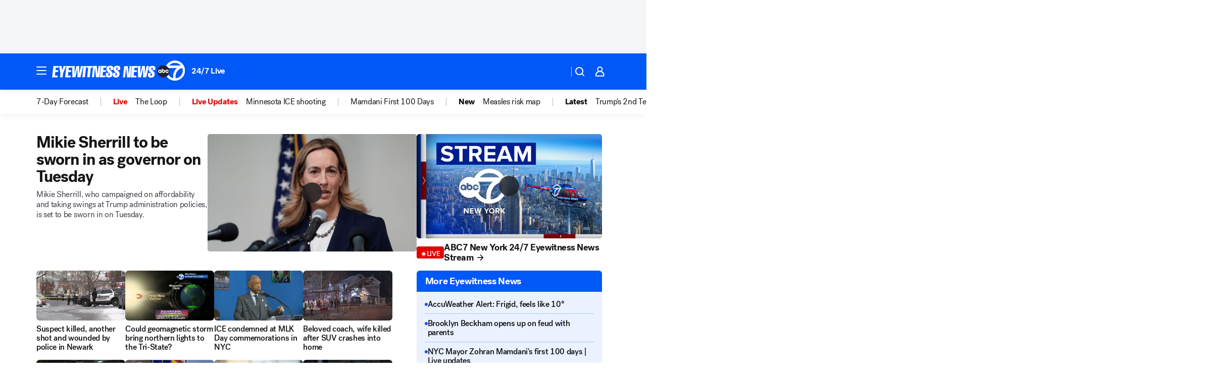

--- FILE ---
content_type: text/html; charset=utf-8
request_url: https://abc7ny.com/
body_size: 73239
content:

        <!DOCTYPE html>
        <html lang="en" lang="en">
            <head>
                <!-- ABCOTV | b25aff127001 | 6442 | fd5da0b872507b5226da6c77b73268beaabf195d | abc7ny.com | Tue, 20 Jan 2026 07:27:45 GMT -->
                <meta charSet="utf-8" />
                <meta name="viewport" content="initial-scale=1.0, maximum-scale=3.0, user-scalable=yes" />
                <meta http-equiv="x-ua-compatible" content="IE=edge,chrome=1" />
                <meta property="og:locale" content="en_US" />
                <link href="https://cdn.abcotvs.net/abcotv" rel="preconnect" crossorigin />
                
                <link data-react-helmet="true" rel="shortcut icon" href="https://cdn.abcotvs.net/abcotv/assets/news/wabc/images/logos/favicon.ico"/><link data-react-helmet="true" rel="manifest" href="/manifest.json"/><link data-react-helmet="true" rel="alternate" href="//abc7ny.com/feed/" title="ABC7 New York RSS" type="application/rss+xml"/><link data-react-helmet="true" rel="alternate" href="android-app://com.abclocal.wabc.news/http/abc7ny.com/home"/><link data-react-helmet="true" rel="canonical" href="https://abc7ny.com/"/><link data-react-helmet="true" href="//assets-cdn.abcotvs.net/abcotv/fd5da0b87250-release-01-07-2026.3/client/abcotv/css/fusion-b7008cc0.css" rel="stylesheet"/><link data-react-helmet="true" href="//assets-cdn.abcotvs.net/abcotv/fd5da0b87250-release-01-07-2026.3/client/abcotv/css/7987-3f6c1b98.css" rel="stylesheet"/><link data-react-helmet="true" href="//assets-cdn.abcotvs.net/abcotv/fd5da0b87250-release-01-07-2026.3/client/abcotv/css/abcotv-fecb128a.css" rel="stylesheet"/><link data-react-helmet="true" href="//assets-cdn.abcotvs.net/abcotv/fd5da0b87250-release-01-07-2026.3/client/abcotv/css/4037-607b0835.css" rel="stylesheet"/><link data-react-helmet="true" href="//assets-cdn.abcotvs.net/abcotv/fd5da0b87250-release-01-07-2026.3/client/abcotv/css/home-17cd4fed.css" rel="stylesheet"/><link data-react-helmet="true" rel="preload" as="image" href="https://cdn.abcotvs.com/dip/images/18435586_011926-wabc-ap-mikie-sherrill-img.jpg"/><link data-react-helmet="true" rel="preload" as="image" href="https://cdn.abcotvs.com/dip/images/14378337_2024Stock_24-7_STREAM_ABC7_NEW_YORK_1280x720.png?w=1024"/><link data-react-helmet="true" rel="preload" as="image" href="https://cdn.abcotvs.com/dip/images/14378337_2024Stock_24-7_STREAM_ABC7_NEW_YORK_1280x720.png"/>
                <script>
                    window.__dataLayer = {"helpersEnabled":true,"page":{},"pzn":{},"site":{"device":"desktop","portal":"news"},"visitor":{}},
                        consentToken = window.localStorage.getItem('consentToken');

                    if (consentToken) {
                        console.log('consentToken', JSON.parse(consentToken))
                        window.__dataLayer.visitor = { consent : JSON.parse(consentToken) }; 
                    }
                </script>
                <script src="https://dcf.espn.com/TWDC-DTCI/prod/Bootstrap.js"></script>
                <link rel="preload" as="font" href="https://s.abcnews.com/assets/dtci/fonts/post-grotesk/PostGrotesk-Book.woff2" crossorigin>
<link rel="preload" as="font" href="https://s.abcnews.com/assets/dtci/fonts/post-grotesk/PostGrotesk-Bold.woff2" crossorigin>
<link rel="preload" as="font" href="https://s.abcnews.com/assets/dtci/fonts/post-grotesk/PostGrotesk-Medium.woff2" crossorigin>
                <script src="//assets-cdn.abcotvs.net/abcotv/fd5da0b87250-release-01-07-2026.3/client/abcotv/runtime-c4323775.js" defer></script><script src="//assets-cdn.abcotvs.net/abcotv/fd5da0b87250-release-01-07-2026.3/client/abcotv/7987-f74ef4ce.js" defer></script><script src="//assets-cdn.abcotvs.net/abcotv/fd5da0b87250-release-01-07-2026.3/client/abcotv/507-c7ed365d.js" defer></script><script src="//assets-cdn.abcotvs.net/abcotv/fd5da0b87250-release-01-07-2026.3/client/abcotv/3983-52fca2ae.js" defer></script><script src="//assets-cdn.abcotvs.net/abcotv/fd5da0b87250-release-01-07-2026.3/client/abcotv/2561-2bebf93f.js" defer></script><script src="//assets-cdn.abcotvs.net/abcotv/fd5da0b87250-release-01-07-2026.3/client/abcotv/8494-c13544f0.js" defer></script><script src="//assets-cdn.abcotvs.net/abcotv/fd5da0b87250-release-01-07-2026.3/client/abcotv/4037-0a28bbfa.js" defer></script><script src="//assets-cdn.abcotvs.net/abcotv/fd5da0b87250-release-01-07-2026.3/client/abcotv/8317-87b2f9ed.js" defer></script><script src="//assets-cdn.abcotvs.net/abcotv/fd5da0b87250-release-01-07-2026.3/client/abcotv/717-6dc10bca.js" defer></script><script src="//assets-cdn.abcotvs.net/abcotv/fd5da0b87250-release-01-07-2026.3/client/abcotv/3167-7e4aed9e.js" defer></script><script src="//assets-cdn.abcotvs.net/abcotv/fd5da0b87250-release-01-07-2026.3/client/abcotv/8561-ef2ea49e.js" defer></script>
                <link rel="prefetch" href="//assets-cdn.abcotvs.net/abcotv/fd5da0b87250-release-01-07-2026.3/client/abcotv/_manifest.js" as="script" /><link rel="prefetch" href="//assets-cdn.abcotvs.net/abcotv/fd5da0b87250-release-01-07-2026.3/client/abcotv/abcotv-4118a266.js" as="script" />
<link rel="prefetch" href="//assets-cdn.abcotvs.net/abcotv/fd5da0b87250-release-01-07-2026.3/client/abcotv/home-5649990a.js" as="script" />
                <title data-react-helmet="true">ABC7 Eyewitness News - WABC-TV New York</title>
                <meta data-react-helmet="true" name="description" content="New York&amp;#39;s source for breaking news and live streaming video online. Covering New York City, New Jersey, Long Island and all of the greater New York Area."/><meta data-react-helmet="true" name="apple-itunes-app" content="app-id=404607612, affiliate-data=ct=wabc-smart-banner&amp;pt=302756, app-argument=https://abc7ny.com/home"/><meta data-react-helmet="true" property="fb:app_id" content="273339072832914"/><meta data-react-helmet="true" property="fb:pages" content="31160214090"/><meta data-react-helmet="true" property="og:site_name" content="ABC7 New York"/><meta data-react-helmet="true" property="og:url" content="https://abc7ny.com/"/><meta data-react-helmet="true" property="og:title" content="ABC7 Eyewitness News - WABC-TV New York"/><meta data-react-helmet="true" property="og:description" content="New York&amp;#39;s source for breaking news and live streaming video online. Covering New York City, New Jersey, Long Island and all of the greater New York Area."/><meta data-react-helmet="true" property="og:image" content="https://cdn.abcotvs.net/abcotv/assets/news/wabc/images/logos/default_800x450.jpg"/><meta data-react-helmet="true" property="og:type" content="website"/><meta data-react-helmet="true" name="twitter:site" content="@ABC7NY"/><meta data-react-helmet="true" name="twitter:creator" content="@ABC7NY"/><meta data-react-helmet="true" name="twitter:url" content="https://abc7ny.com/"/><meta data-react-helmet="true" name="twitter:title" content="ABC7 Eyewitness News - WABC-TV New York"/><meta data-react-helmet="true" name="twitter:description" content="New York&amp;#39;s source for breaking news and live streaming video online. Covering New York City, New Jersey, Long Island and all of the greater New York Area."/><meta data-react-helmet="true" name="twitter:card" content="summary"/><meta data-react-helmet="true" name="twitter:image" content="https://cdn.abcotvs.net/abcotv/assets/news/wabc/images/logos/default_800x450.jpg"/><meta data-react-helmet="true" name="twitter:app:name:iphone" content="wabc"/><meta data-react-helmet="true" name="twitter:app:id:iphone" content="404607612"/><meta data-react-helmet="true" name="twitter:app:name:googleplay" content="wabc"/><meta data-react-helmet="true" name="twitter:app:id:googleplay" content="com.abclocal.wabc.news"/><meta data-react-helmet="true" name="title" content="ABC7 Eyewitness News - WABC-TV New York"/><meta data-react-helmet="true" name="medium" content="website"/><meta data-react-helmet="true" http-equiv="refresh" content="1200"/>
                <script data-react-helmet="true" type="application/ld+json">{"@context":"https://schema.org","@type":"Organization","logo":{"url":"https://assets-cdn.abcotvs.net/static/images/WABC_long.png","height":60,"width":150,"@type":"ImageObject"},"url":"https://abc7ny.com/","sameAs":["https://facebook.com/ABC7NY","https://www.instagram.com/abc7ny/","https://twitter.com/ABC7NY","https://www.youtube.com/c/abc7ny"]}</script><script data-react-helmet="true" src="https://scripts.webcontentassessor.com/scripts/49f3d5c4895faf67dc9dc763cdeb6d9b8f76c5bcdc0390e1fd1b08eea6afb0e9"></script>
                
                <script data-rum-type="legacy" data-rum-pct="100">(() => {function gc(n){n=document.cookie.match("(^|;) ?"+n+"=([^;]*)(;|$)");return n?n[2]:null}function sc(n){document.cookie=n}function smpl(n){n/=100;return!!n&&Math.random()<=n}var _nr=!1,_nrCookie=gc("_nr");null!==_nrCookie?"1"===_nrCookie&&(_nr=!0):smpl(100)?(_nr=!0,sc("_nr=1; path=/")):(_nr=!1,sc("_nr=0; path=/"));_nr && (() => {;window.NREUM||(NREUM={});NREUM.init={distributed_tracing:{enabled:true},privacy:{cookies_enabled:true},ajax:{deny_list:["bam.nr-data.net"]}};;NREUM.info = {"beacon":"bam.nr-data.net","errorBeacon":"bam.nr-data.net","sa":1,"licenseKey":"5985ced6ff","applicationID":"367459870"};__nr_require=function(t,e,n){function r(n){if(!e[n]){var o=e[n]={exports:{}};t[n][0].call(o.exports,function(e){var o=t[n][1][e];return r(o||e)},o,o.exports)}return e[n].exports}if("function"==typeof __nr_require)return __nr_require;for(var o=0;o<n.length;o++)r(n[o]);return r}({1:[function(t,e,n){function r(t){try{s.console&&console.log(t)}catch(e){}}var o,i=t("ee"),a=t(31),s={};try{o=localStorage.getItem("__nr_flags").split(","),console&&"function"==typeof console.log&&(s.console=!0,o.indexOf("dev")!==-1&&(s.dev=!0),o.indexOf("nr_dev")!==-1&&(s.nrDev=!0))}catch(c){}s.nrDev&&i.on("internal-error",function(t){r(t.stack)}),s.dev&&i.on("fn-err",function(t,e,n){r(n.stack)}),s.dev&&(r("NR AGENT IN DEVELOPMENT MODE"),r("flags: "+a(s,function(t,e){return t}).join(", ")))},{}],2:[function(t,e,n){function r(t,e,n,r,s){try{l?l-=1:o(s||new UncaughtException(t,e,n),!0)}catch(f){try{i("ierr",[f,c.now(),!0])}catch(d){}}return"function"==typeof u&&u.apply(this,a(arguments))}function UncaughtException(t,e,n){this.message=t||"Uncaught error with no additional information",this.sourceURL=e,this.line=n}function o(t,e){var n=e?null:c.now();i("err",[t,n])}var i=t("handle"),a=t(32),s=t("ee"),c=t("loader"),f=t("gos"),u=window.onerror,d=!1,p="nr@seenError";if(!c.disabled){var l=0;c.features.err=!0,t(1),window.onerror=r;try{throw new Error}catch(h){"stack"in h&&(t(14),t(13),"addEventListener"in window&&t(7),c.xhrWrappable&&t(15),d=!0)}s.on("fn-start",function(t,e,n){d&&(l+=1)}),s.on("fn-err",function(t,e,n){d&&!n[p]&&(f(n,p,function(){return!0}),this.thrown=!0,o(n))}),s.on("fn-end",function(){d&&!this.thrown&&l>0&&(l-=1)}),s.on("internal-error",function(t){i("ierr",[t,c.now(),!0])})}},{}],3:[function(t,e,n){var r=t("loader");r.disabled||(r.features.ins=!0)},{}],4:[function(t,e,n){function r(){U++,L=g.hash,this[u]=y.now()}function o(){U--,g.hash!==L&&i(0,!0);var t=y.now();this[h]=~~this[h]+t-this[u],this[d]=t}function i(t,e){E.emit("newURL",[""+g,e])}function a(t,e){t.on(e,function(){this[e]=y.now()})}var s="-start",c="-end",f="-body",u="fn"+s,d="fn"+c,p="cb"+s,l="cb"+c,h="jsTime",m="fetch",v="addEventListener",w=window,g=w.location,y=t("loader");if(w[v]&&y.xhrWrappable&&!y.disabled){var x=t(11),b=t(12),E=t(9),R=t(7),O=t(14),T=t(8),S=t(15),P=t(10),M=t("ee"),C=M.get("tracer"),N=t(23);t(17),y.features.spa=!0;var L,U=0;M.on(u,r),b.on(p,r),P.on(p,r),M.on(d,o),b.on(l,o),P.on(l,o),M.buffer([u,d,"xhr-resolved"]),R.buffer([u]),O.buffer(["setTimeout"+c,"clearTimeout"+s,u]),S.buffer([u,"new-xhr","send-xhr"+s]),T.buffer([m+s,m+"-done",m+f+s,m+f+c]),E.buffer(["newURL"]),x.buffer([u]),b.buffer(["propagate",p,l,"executor-err","resolve"+s]),C.buffer([u,"no-"+u]),P.buffer(["new-jsonp","cb-start","jsonp-error","jsonp-end"]),a(T,m+s),a(T,m+"-done"),a(P,"new-jsonp"),a(P,"jsonp-end"),a(P,"cb-start"),E.on("pushState-end",i),E.on("replaceState-end",i),w[v]("hashchange",i,N(!0)),w[v]("load",i,N(!0)),w[v]("popstate",function(){i(0,U>1)},N(!0))}},{}],5:[function(t,e,n){function r(){var t=new PerformanceObserver(function(t,e){var n=t.getEntries();s(v,[n])});try{t.observe({entryTypes:["resource"]})}catch(e){}}function o(t){if(s(v,[window.performance.getEntriesByType(w)]),window.performance["c"+p])try{window.performance[h](m,o,!1)}catch(t){}else try{window.performance[h]("webkit"+m,o,!1)}catch(t){}}function i(t){}if(window.performance&&window.performance.timing&&window.performance.getEntriesByType){var a=t("ee"),s=t("handle"),c=t(14),f=t(13),u=t(6),d=t(23),p="learResourceTimings",l="addEventListener",h="removeEventListener",m="resourcetimingbufferfull",v="bstResource",w="resource",g="-start",y="-end",x="fn"+g,b="fn"+y,E="bstTimer",R="pushState",O=t("loader");if(!O.disabled){O.features.stn=!0,t(9),"addEventListener"in window&&t(7);var T=NREUM.o.EV;a.on(x,function(t,e){var n=t[0];n instanceof T&&(this.bstStart=O.now())}),a.on(b,function(t,e){var n=t[0];n instanceof T&&s("bst",[n,e,this.bstStart,O.now()])}),c.on(x,function(t,e,n){this.bstStart=O.now(),this.bstType=n}),c.on(b,function(t,e){s(E,[e,this.bstStart,O.now(),this.bstType])}),f.on(x,function(){this.bstStart=O.now()}),f.on(b,function(t,e){s(E,[e,this.bstStart,O.now(),"requestAnimationFrame"])}),a.on(R+g,function(t){this.time=O.now(),this.startPath=location.pathname+location.hash}),a.on(R+y,function(t){s("bstHist",[location.pathname+location.hash,this.startPath,this.time])}),u()?(s(v,[window.performance.getEntriesByType("resource")]),r()):l in window.performance&&(window.performance["c"+p]?window.performance[l](m,o,d(!1)):window.performance[l]("webkit"+m,o,d(!1))),document[l]("scroll",i,d(!1)),document[l]("keypress",i,d(!1)),document[l]("click",i,d(!1))}}},{}],6:[function(t,e,n){e.exports=function(){return"PerformanceObserver"in window&&"function"==typeof window.PerformanceObserver}},{}],7:[function(t,e,n){function r(t){for(var e=t;e&&!e.hasOwnProperty(u);)e=Object.getPrototypeOf(e);e&&o(e)}function o(t){s.inPlace(t,[u,d],"-",i)}function i(t,e){return t[1]}var a=t("ee").get("events"),s=t("wrap-function")(a,!0),c=t("gos"),f=XMLHttpRequest,u="addEventListener",d="removeEventListener";e.exports=a,"getPrototypeOf"in Object?(r(document),r(window),r(f.prototype)):f.prototype.hasOwnProperty(u)&&(o(window),o(f.prototype)),a.on(u+"-start",function(t,e){var n=t[1];if(null!==n&&("function"==typeof n||"object"==typeof n)){var r=c(n,"nr@wrapped",function(){function t(){if("function"==typeof n.handleEvent)return n.handleEvent.apply(n,arguments)}var e={object:t,"function":n}[typeof n];return e?s(e,"fn-",null,e.name||"anonymous"):n});this.wrapped=t[1]=r}}),a.on(d+"-start",function(t){t[1]=this.wrapped||t[1]})},{}],8:[function(t,e,n){function r(t,e,n){var r=t[e];"function"==typeof r&&(t[e]=function(){var t=i(arguments),e={};o.emit(n+"before-start",[t],e);var a;e[m]&&e[m].dt&&(a=e[m].dt);var s=r.apply(this,t);return o.emit(n+"start",[t,a],s),s.then(function(t){return o.emit(n+"end",[null,t],s),t},function(t){throw o.emit(n+"end",[t],s),t})})}var o=t("ee").get("fetch"),i=t(32),a=t(31);e.exports=o;var s=window,c="fetch-",f=c+"body-",u=["arrayBuffer","blob","json","text","formData"],d=s.Request,p=s.Response,l=s.fetch,h="prototype",m="nr@context";d&&p&&l&&(a(u,function(t,e){r(d[h],e,f),r(p[h],e,f)}),r(s,"fetch",c),o.on(c+"end",function(t,e){var n=this;if(e){var r=e.headers.get("content-length");null!==r&&(n.rxSize=r),o.emit(c+"done",[null,e],n)}else o.emit(c+"done",[t],n)}))},{}],9:[function(t,e,n){var r=t("ee").get("history"),o=t("wrap-function")(r);e.exports=r;var i=window.history&&window.history.constructor&&window.history.constructor.prototype,a=window.history;i&&i.pushState&&i.replaceState&&(a=i),o.inPlace(a,["pushState","replaceState"],"-")},{}],10:[function(t,e,n){function r(t){function e(){f.emit("jsonp-end",[],l),t.removeEventListener("load",e,c(!1)),t.removeEventListener("error",n,c(!1))}function n(){f.emit("jsonp-error",[],l),f.emit("jsonp-end",[],l),t.removeEventListener("load",e,c(!1)),t.removeEventListener("error",n,c(!1))}var r=t&&"string"==typeof t.nodeName&&"script"===t.nodeName.toLowerCase();if(r){var o="function"==typeof t.addEventListener;if(o){var a=i(t.src);if(a){var d=s(a),p="function"==typeof d.parent[d.key];if(p){var l={};u.inPlace(d.parent,[d.key],"cb-",l),t.addEventListener("load",e,c(!1)),t.addEventListener("error",n,c(!1)),f.emit("new-jsonp",[t.src],l)}}}}}function o(){return"addEventListener"in window}function i(t){var e=t.match(d);return e?e[1]:null}function a(t,e){var n=t.match(l),r=n[1],o=n[3];return o?a(o,e[r]):e[r]}function s(t){var e=t.match(p);return e&&e.length>=3?{key:e[2],parent:a(e[1],window)}:{key:t,parent:window}}var c=t(23),f=t("ee").get("jsonp"),u=t("wrap-function")(f);if(e.exports=f,o()){var d=/[?&](?:callback|cb)=([^&#]+)/,p=/(.*).([^.]+)/,l=/^(w+)(.|$)(.*)$/,h=["appendChild","insertBefore","replaceChild"];Node&&Node.prototype&&Node.prototype.appendChild?u.inPlace(Node.prototype,h,"dom-"):(u.inPlace(HTMLElement.prototype,h,"dom-"),u.inPlace(HTMLHeadElement.prototype,h,"dom-"),u.inPlace(HTMLBodyElement.prototype,h,"dom-")),f.on("dom-start",function(t){r(t[0])})}},{}],11:[function(t,e,n){var r=t("ee").get("mutation"),o=t("wrap-function")(r),i=NREUM.o.MO;e.exports=r,i&&(window.MutationObserver=function(t){return this instanceof i?new i(o(t,"fn-")):i.apply(this,arguments)},MutationObserver.prototype=i.prototype)},{}],12:[function(t,e,n){function r(t){var e=i.context(),n=s(t,"executor-",e,null,!1),r=new f(n);return i.context(r).getCtx=function(){return e},r}var o=t("wrap-function"),i=t("ee").get("promise"),a=t("ee").getOrSetContext,s=o(i),c=t(31),f=NREUM.o.PR;e.exports=i,f&&(window.Promise=r,["all","race"].forEach(function(t){var e=f[t];f[t]=function(n){function r(t){return function(){i.emit("propagate",[null,!o],a,!1,!1),o=o||!t}}var o=!1;c(n,function(e,n){Promise.resolve(n).then(r("all"===t),r(!1))});var a=e.apply(f,arguments),s=f.resolve(a);return s}}),["resolve","reject"].forEach(function(t){var e=f[t];f[t]=function(t){var n=e.apply(f,arguments);return t!==n&&i.emit("propagate",[t,!0],n,!1,!1),n}}),f.prototype["catch"]=function(t){return this.then(null,t)},f.prototype=Object.create(f.prototype,{constructor:{value:r}}),c(Object.getOwnPropertyNames(f),function(t,e){try{r[e]=f[e]}catch(n){}}),o.wrapInPlace(f.prototype,"then",function(t){return function(){var e=this,n=o.argsToArray.apply(this,arguments),r=a(e);r.promise=e,n[0]=s(n[0],"cb-",r,null,!1),n[1]=s(n[1],"cb-",r,null,!1);var c=t.apply(this,n);return r.nextPromise=c,i.emit("propagate",[e,!0],c,!1,!1),c}}),i.on("executor-start",function(t){t[0]=s(t[0],"resolve-",this,null,!1),t[1]=s(t[1],"resolve-",this,null,!1)}),i.on("executor-err",function(t,e,n){t[1](n)}),i.on("cb-end",function(t,e,n){i.emit("propagate",[n,!0],this.nextPromise,!1,!1)}),i.on("propagate",function(t,e,n){this.getCtx&&!e||(this.getCtx=function(){if(t instanceof Promise)var e=i.context(t);return e&&e.getCtx?e.getCtx():this})}),r.toString=function(){return""+f})},{}],13:[function(t,e,n){var r=t("ee").get("raf"),o=t("wrap-function")(r),i="equestAnimationFrame";e.exports=r,o.inPlace(window,["r"+i,"mozR"+i,"webkitR"+i,"msR"+i],"raf-"),r.on("raf-start",function(t){t[0]=o(t[0],"fn-")})},{}],14:[function(t,e,n){function r(t,e,n){t[0]=a(t[0],"fn-",null,n)}function o(t,e,n){this.method=n,this.timerDuration=isNaN(t[1])?0:+t[1],t[0]=a(t[0],"fn-",this,n)}var i=t("ee").get("timer"),a=t("wrap-function")(i),s="setTimeout",c="setInterval",f="clearTimeout",u="-start",d="-";e.exports=i,a.inPlace(window,[s,"setImmediate"],s+d),a.inPlace(window,[c],c+d),a.inPlace(window,[f,"clearImmediate"],f+d),i.on(c+u,r),i.on(s+u,o)},{}],15:[function(t,e,n){function r(t,e){d.inPlace(e,["onreadystatechange"],"fn-",s)}function o(){var t=this,e=u.context(t);t.readyState>3&&!e.resolved&&(e.resolved=!0,u.emit("xhr-resolved",[],t)),d.inPlace(t,y,"fn-",s)}function i(t){x.push(t),m&&(E?E.then(a):w?w(a):(R=-R,O.data=R))}function a(){for(var t=0;t<x.length;t++)r([],x[t]);x.length&&(x=[])}function s(t,e){return e}function c(t,e){for(var n in t)e[n]=t[n];return e}t(7);var f=t("ee"),u=f.get("xhr"),d=t("wrap-function")(u),p=t(23),l=NREUM.o,h=l.XHR,m=l.MO,v=l.PR,w=l.SI,g="readystatechange",y=["onload","onerror","onabort","onloadstart","onloadend","onprogress","ontimeout"],x=[];e.exports=u;var b=window.XMLHttpRequest=function(t){var e=new h(t);try{u.emit("new-xhr",[e],e),e.addEventListener(g,o,p(!1))}catch(n){try{u.emit("internal-error",[n])}catch(r){}}return e};if(c(h,b),b.prototype=h.prototype,d.inPlace(b.prototype,["open","send"],"-xhr-",s),u.on("send-xhr-start",function(t,e){r(t,e),i(e)}),u.on("open-xhr-start",r),m){var E=v&&v.resolve();if(!w&&!v){var R=1,O=document.createTextNode(R);new m(a).observe(O,{characterData:!0})}}else f.on("fn-end",function(t){t[0]&&t[0].type===g||a()})},{}],16:[function(t,e,n){function r(t){if(!s(t))return null;var e=window.NREUM;if(!e.loader_config)return null;var n=(e.loader_config.accountID||"").toString()||null,r=(e.loader_config.agentID||"").toString()||null,f=(e.loader_config.trustKey||"").toString()||null;if(!n||!r)return null;var h=l.generateSpanId(),m=l.generateTraceId(),v=Date.now(),w={spanId:h,traceId:m,timestamp:v};return(t.sameOrigin||c(t)&&p())&&(w.traceContextParentHeader=o(h,m),w.traceContextStateHeader=i(h,v,n,r,f)),(t.sameOrigin&&!u()||!t.sameOrigin&&c(t)&&d())&&(w.newrelicHeader=a(h,m,v,n,r,f)),w}function o(t,e){return"00-"+e+"-"+t+"-01"}function i(t,e,n,r,o){var i=0,a="",s=1,c="",f="";return o+"@nr="+i+"-"+s+"-"+n+"-"+r+"-"+t+"-"+a+"-"+c+"-"+f+"-"+e}function a(t,e,n,r,o,i){var a="btoa"in window&&"function"==typeof window.btoa;if(!a)return null;var s={v:[0,1],d:{ty:"Browser",ac:r,ap:o,id:t,tr:e,ti:n}};return i&&r!==i&&(s.d.tk=i),btoa(JSON.stringify(s))}function s(t){return f()&&c(t)}function c(t){var e=!1,n={};if("init"in NREUM&&"distributed_tracing"in NREUM.init&&(n=NREUM.init.distributed_tracing),t.sameOrigin)e=!0;else if(n.allowed_origins instanceof Array)for(var r=0;r<n.allowed_origins.length;r++){var o=h(n.allowed_origins[r]);if(t.hostname===o.hostname&&t.protocol===o.protocol&&t.port===o.port){e=!0;break}}return e}function f(){return"init"in NREUM&&"distributed_tracing"in NREUM.init&&!!NREUM.init.distributed_tracing.enabled}function u(){return"init"in NREUM&&"distributed_tracing"in NREUM.init&&!!NREUM.init.distributed_tracing.exclude_newrelic_header}function d(){return"init"in NREUM&&"distributed_tracing"in NREUM.init&&NREUM.init.distributed_tracing.cors_use_newrelic_header!==!1}function p(){return"init"in NREUM&&"distributed_tracing"in NREUM.init&&!!NREUM.init.distributed_tracing.cors_use_tracecontext_headers}var l=t(28),h=t(18);e.exports={generateTracePayload:r,shouldGenerateTrace:s}},{}],17:[function(t,e,n){function r(t){var e=this.params,n=this.metrics;if(!this.ended){this.ended=!0;for(var r=0;r<p;r++)t.removeEventListener(d[r],this.listener,!1);return e.protocol&&"data"===e.protocol?void g("Ajax/DataUrl/Excluded"):void(e.aborted||(n.duration=a.now()-this.startTime,this.loadCaptureCalled||4!==t.readyState?null==e.status&&(e.status=0):i(this,t),n.cbTime=this.cbTime,s("xhr",[e,n,this.startTime,this.endTime,"xhr"],this)))}}function o(t,e){var n=c(e),r=t.params;r.hostname=n.hostname,r.port=n.port,r.protocol=n.protocol,r.host=n.hostname+":"+n.port,r.pathname=n.pathname,t.parsedOrigin=n,t.sameOrigin=n.sameOrigin}function i(t,e){t.params.status=e.status;var n=v(e,t.lastSize);if(n&&(t.metrics.rxSize=n),t.sameOrigin){var r=e.getResponseHeader("X-NewRelic-App-Data");r&&(t.params.cat=r.split(", ").pop())}t.loadCaptureCalled=!0}var a=t("loader");if(a.xhrWrappable&&!a.disabled){var s=t("handle"),c=t(18),f=t(16).generateTracePayload,u=t("ee"),d=["load","error","abort","timeout"],p=d.length,l=t("id"),h=t(24),m=t(22),v=t(19),w=t(23),g=t(25).recordSupportability,y=NREUM.o.REQ,x=window.XMLHttpRequest;a.features.xhr=!0,t(15),t(8),u.on("new-xhr",function(t){var e=this;e.totalCbs=0,e.called=0,e.cbTime=0,e.end=r,e.ended=!1,e.xhrGuids={},e.lastSize=null,e.loadCaptureCalled=!1,e.params=this.params||{},e.metrics=this.metrics||{},t.addEventListener("load",function(n){i(e,t)},w(!1)),h&&(h>34||h<10)||t.addEventListener("progress",function(t){e.lastSize=t.loaded},w(!1))}),u.on("open-xhr-start",function(t){this.params={method:t[0]},o(this,t[1]),this.metrics={}}),u.on("open-xhr-end",function(t,e){"loader_config"in NREUM&&"xpid"in NREUM.loader_config&&this.sameOrigin&&e.setRequestHeader("X-NewRelic-ID",NREUM.loader_config.xpid);var n=f(this.parsedOrigin);if(n){var r=!1;n.newrelicHeader&&(e.setRequestHeader("newrelic",n.newrelicHeader),r=!0),n.traceContextParentHeader&&(e.setRequestHeader("traceparent",n.traceContextParentHeader),n.traceContextStateHeader&&e.setRequestHeader("tracestate",n.traceContextStateHeader),r=!0),r&&(this.dt=n)}}),u.on("send-xhr-start",function(t,e){var n=this.metrics,r=t[0],o=this;if(n&&r){var i=m(r);i&&(n.txSize=i)}this.startTime=a.now(),this.listener=function(t){try{"abort"!==t.type||o.loadCaptureCalled||(o.params.aborted=!0),("load"!==t.type||o.called===o.totalCbs&&(o.onloadCalled||"function"!=typeof e.onload))&&o.end(e)}catch(n){try{u.emit("internal-error",[n])}catch(r){}}};for(var s=0;s<p;s++)e.addEventListener(d[s],this.listener,w(!1))}),u.on("xhr-cb-time",function(t,e,n){this.cbTime+=t,e?this.onloadCalled=!0:this.called+=1,this.called!==this.totalCbs||!this.onloadCalled&&"function"==typeof n.onload||this.end(n)}),u.on("xhr-load-added",function(t,e){var n=""+l(t)+!!e;this.xhrGuids&&!this.xhrGuids[n]&&(this.xhrGuids[n]=!0,this.totalCbs+=1)}),u.on("xhr-load-removed",function(t,e){var n=""+l(t)+!!e;this.xhrGuids&&this.xhrGuids[n]&&(delete this.xhrGuids[n],this.totalCbs-=1)}),u.on("xhr-resolved",function(){this.endTime=a.now()}),u.on("addEventListener-end",function(t,e){e instanceof x&&"load"===t[0]&&u.emit("xhr-load-added",[t[1],t[2]],e)}),u.on("removeEventListener-end",function(t,e){e instanceof x&&"load"===t[0]&&u.emit("xhr-load-removed",[t[1],t[2]],e)}),u.on("fn-start",function(t,e,n){e instanceof x&&("onload"===n&&(this.onload=!0),("load"===(t[0]&&t[0].type)||this.onload)&&(this.xhrCbStart=a.now()))}),u.on("fn-end",function(t,e){this.xhrCbStart&&u.emit("xhr-cb-time",[a.now()-this.xhrCbStart,this.onload,e],e)}),u.on("fetch-before-start",function(t){function e(t,e){var n=!1;return e.newrelicHeader&&(t.set("newrelic",e.newrelicHeader),n=!0),e.traceContextParentHeader&&(t.set("traceparent",e.traceContextParentHeader),e.traceContextStateHeader&&t.set("tracestate",e.traceContextStateHeader),n=!0),n}var n,r=t[1]||{};"string"==typeof t[0]?n=t[0]:t[0]&&t[0].url?n=t[0].url:window.URL&&t[0]&&t[0]instanceof URL&&(n=t[0].href),n&&(this.parsedOrigin=c(n),this.sameOrigin=this.parsedOrigin.sameOrigin);var o=f(this.parsedOrigin);if(o&&(o.newrelicHeader||o.traceContextParentHeader))if("string"==typeof t[0]||window.URL&&t[0]&&t[0]instanceof URL){var i={};for(var a in r)i[a]=r[a];i.headers=new Headers(r.headers||{}),e(i.headers,o)&&(this.dt=o),t.length>1?t[1]=i:t.push(i)}else t[0]&&t[0].headers&&e(t[0].headers,o)&&(this.dt=o)}),u.on("fetch-start",function(t,e){this.params={},this.metrics={},this.startTime=a.now(),this.dt=e,t.length>=1&&(this.target=t[0]),t.length>=2&&(this.opts=t[1]);var n,r=this.opts||{},i=this.target;if("string"==typeof i?n=i:"object"==typeof i&&i instanceof y?n=i.url:window.URL&&"object"==typeof i&&i instanceof URL&&(n=i.href),o(this,n),"data"!==this.params.protocol){var s=(""+(i&&i instanceof y&&i.method||r.method||"GET")).toUpperCase();this.params.method=s,this.txSize=m(r.body)||0}}),u.on("fetch-done",function(t,e){if(this.endTime=a.now(),this.params||(this.params={}),"data"===this.params.protocol)return void g("Ajax/DataUrl/Excluded");this.params.status=e?e.status:0;var n;"string"==typeof this.rxSize&&this.rxSize.length>0&&(n=+this.rxSize);var r={txSize:this.txSize,rxSize:n,duration:a.now()-this.startTime};s("xhr",[this.params,r,this.startTime,this.endTime,"fetch"],this)})}},{}],18:[function(t,e,n){var r={};e.exports=function(t){if(t in r)return r[t];if(0===(t||"").indexOf("data:"))return{protocol:"data"};var e=document.createElement("a"),n=window.location,o={};e.href=t,o.port=e.port;var i=e.href.split("://");!o.port&&i[1]&&(o.port=i[1].split("/")[0].split("@").pop().split(":")[1]),o.port&&"0"!==o.port||(o.port="https"===i[0]?"443":"80"),o.hostname=e.hostname||n.hostname,o.pathname=e.pathname,o.protocol=i[0],"/"!==o.pathname.charAt(0)&&(o.pathname="/"+o.pathname);var a=!e.protocol||":"===e.protocol||e.protocol===n.protocol,s=e.hostname===document.domain&&e.port===n.port;return o.sameOrigin=a&&(!e.hostname||s),"/"===o.pathname&&(r[t]=o),o}},{}],19:[function(t,e,n){function r(t,e){var n=t.responseType;return"json"===n&&null!==e?e:"arraybuffer"===n||"blob"===n||"json"===n?o(t.response):"text"===n||""===n||void 0===n?o(t.responseText):void 0}var o=t(22);e.exports=r},{}],20:[function(t,e,n){function r(){}function o(t,e,n,r){return function(){return u.recordSupportability("API/"+e+"/called"),i(t+e,[f.now()].concat(s(arguments)),n?null:this,r),n?void 0:this}}var i=t("handle"),a=t(31),s=t(32),c=t("ee").get("tracer"),f=t("loader"),u=t(25),d=NREUM;"undefined"==typeof window.newrelic&&(newrelic=d);var p=["setPageViewName","setCustomAttribute","setErrorHandler","finished","addToTrace","inlineHit","addRelease"],l="api-",h=l+"ixn-";a(p,function(t,e){d[e]=o(l,e,!0,"api")}),d.addPageAction=o(l,"addPageAction",!0),d.setCurrentRouteName=o(l,"routeName",!0),e.exports=newrelic,d.interaction=function(){return(new r).get()};var m=r.prototype={createTracer:function(t,e){var n={},r=this,o="function"==typeof e;return i(h+"tracer",[f.now(),t,n],r),function(){if(c.emit((o?"":"no-")+"fn-start",[f.now(),r,o],n),o)try{return e.apply(this,arguments)}catch(t){throw c.emit("fn-err",[arguments,this,t],n),t}finally{c.emit("fn-end",[f.now()],n)}}}};a("actionText,setName,setAttribute,save,ignore,onEnd,getContext,end,get".split(","),function(t,e){m[e]=o(h,e)}),newrelic.noticeError=function(t,e){"string"==typeof t&&(t=new Error(t)),u.recordSupportability("API/noticeError/called"),i("err",[t,f.now(),!1,e])}},{}],21:[function(t,e,n){function r(t){if(NREUM.init){for(var e=NREUM.init,n=t.split("."),r=0;r<n.length-1;r++)if(e=e[n[r]],"object"!=typeof e)return;return e=e[n[n.length-1]]}}e.exports={getConfiguration:r}},{}],22:[function(t,e,n){e.exports=function(t){if("string"==typeof t&&t.length)return t.length;if("object"==typeof t){if("undefined"!=typeof ArrayBuffer&&t instanceof ArrayBuffer&&t.byteLength)return t.byteLength;if("undefined"!=typeof Blob&&t instanceof Blob&&t.size)return t.size;if(!("undefined"!=typeof FormData&&t instanceof FormData))try{return JSON.stringify(t).length}catch(e){return}}}},{}],23:[function(t,e,n){var r=!1;try{var o=Object.defineProperty({},"passive",{get:function(){r=!0}});window.addEventListener("testPassive",null,o),window.removeEventListener("testPassive",null,o)}catch(i){}e.exports=function(t){return r?{passive:!0,capture:!!t}:!!t}},{}],24:[function(t,e,n){var r=0,o=navigator.userAgent.match(/Firefox[/s](d+.d+)/);o&&(r=+o[1]),e.exports=r},{}],25:[function(t,e,n){function r(t,e){var n=[a,t,{name:t},e];return i("storeMetric",n,null,"api"),n}function o(t,e){var n=[s,t,{name:t},e];return i("storeEventMetrics",n,null,"api"),n}var i=t("handle"),a="sm",s="cm";e.exports={constants:{SUPPORTABILITY_METRIC:a,CUSTOM_METRIC:s},recordSupportability:r,recordCustom:o}},{}],26:[function(t,e,n){function r(){return s.exists&&performance.now?Math.round(performance.now()):(i=Math.max((new Date).getTime(),i))-a}function o(){return i}var i=(new Date).getTime(),a=i,s=t(33);e.exports=r,e.exports.offset=a,e.exports.getLastTimestamp=o},{}],27:[function(t,e,n){function r(t,e){var n=t.getEntries();n.forEach(function(t){"first-paint"===t.name?l("timing",["fp",Math.floor(t.startTime)]):"first-contentful-paint"===t.name&&l("timing",["fcp",Math.floor(t.startTime)])})}function o(t,e){var n=t.getEntries();if(n.length>0){var r=n[n.length-1];if(f&&f<r.startTime)return;var o=[r],i=a({});i&&o.push(i),l("lcp",o)}}function i(t){t.getEntries().forEach(function(t){t.hadRecentInput||l("cls",[t])})}function a(t){var e=navigator.connection||navigator.mozConnection||navigator.webkitConnection;if(e)return e.type&&(t["net-type"]=e.type),e.effectiveType&&(t["net-etype"]=e.effectiveType),e.rtt&&(t["net-rtt"]=e.rtt),e.downlink&&(t["net-dlink"]=e.downlink),t}function s(t){if(t instanceof w&&!y){var e=Math.round(t.timeStamp),n={type:t.type};a(n),e<=h.now()?n.fid=h.now()-e:e>h.offset&&e<=Date.now()?(e-=h.offset,n.fid=h.now()-e):e=h.now(),y=!0,l("timing",["fi",e,n])}}function c(t){"hidden"===t&&(f=h.now(),l("pageHide",[f]))}if(!("init"in NREUM&&"page_view_timing"in NREUM.init&&"enabled"in NREUM.init.page_view_timing&&NREUM.init.page_view_timing.enabled===!1)){var f,u,d,p,l=t("handle"),h=t("loader"),m=t(30),v=t(23),w=NREUM.o.EV;if("PerformanceObserver"in window&&"function"==typeof window.PerformanceObserver){u=new PerformanceObserver(r);try{u.observe({entryTypes:["paint"]})}catch(g){}d=new PerformanceObserver(o);try{d.observe({entryTypes:["largest-contentful-paint"]})}catch(g){}p=new PerformanceObserver(i);try{p.observe({type:"layout-shift",buffered:!0})}catch(g){}}if("addEventListener"in document){var y=!1,x=["click","keydown","mousedown","pointerdown","touchstart"];x.forEach(function(t){document.addEventListener(t,s,v(!1))})}m(c)}},{}],28:[function(t,e,n){function r(){function t(){return e?15&e[n++]:16*Math.random()|0}var e=null,n=0,r=window.crypto||window.msCrypto;r&&r.getRandomValues&&(e=r.getRandomValues(new Uint8Array(31)));for(var o,i="xxxxxxxx-xxxx-4xxx-yxxx-xxxxxxxxxxxx",a="",s=0;s<i.length;s++)o=i[s],"x"===o?a+=t().toString(16):"y"===o?(o=3&t()|8,a+=o.toString(16)):a+=o;return a}function o(){return a(16)}function i(){return a(32)}function a(t){function e(){return n?15&n[r++]:16*Math.random()|0}var n=null,r=0,o=window.crypto||window.msCrypto;o&&o.getRandomValues&&Uint8Array&&(n=o.getRandomValues(new Uint8Array(t)));for(var i=[],a=0;a<t;a++)i.push(e().toString(16));return i.join("")}e.exports={generateUuid:r,generateSpanId:o,generateTraceId:i}},{}],29:[function(t,e,n){function r(t,e){if(!o)return!1;if(t!==o)return!1;if(!e)return!0;if(!i)return!1;for(var n=i.split("."),r=e.split("."),a=0;a<r.length;a++)if(r[a]!==n[a])return!1;return!0}var o=null,i=null,a=/Version\/(\S+)\s+Safari/;if(navigator.userAgent){var s=navigator.userAgent,c=s.match(a);c&&s.indexOf("Chrome")===-1&&s.indexOf("Chromium")===-1&&(o="Safari",i=c[1])}e.exports={agent:o,version:i,match:r}},{}],30:[function(t,e,n){function r(t){function e(){t(s&&document[s]?document[s]:document[i]?"hidden":"visible")}"addEventListener"in document&&a&&document.addEventListener(a,e,o(!1))}var o=t(23);e.exports=r;var i,a,s;"undefined"!=typeof document.hidden?(i="hidden",a="visibilitychange",s="visibilityState"):"undefined"!=typeof document.msHidden?(i="msHidden",a="msvisibilitychange"):"undefined"!=typeof document.webkitHidden&&(i="webkitHidden",a="webkitvisibilitychange",s="webkitVisibilityState")},{}],31:[function(t,e,n){function r(t,e){var n=[],r="",i=0;for(r in t)o.call(t,r)&&(n[i]=e(r,t[r]),i+=1);return n}var o=Object.prototype.hasOwnProperty;e.exports=r},{}],32:[function(t,e,n){function r(t,e,n){e||(e=0),"undefined"==typeof n&&(n=t?t.length:0);for(var r=-1,o=n-e||0,i=Array(o<0?0:o);++r<o;)i[r]=t[e+r];return i}e.exports=r},{}],33:[function(t,e,n){e.exports={exists:"undefined"!=typeof window.performance&&window.performance.timing&&"undefined"!=typeof window.performance.timing.navigationStart}},{}],ee:[function(t,e,n){function r(){}function o(t){function e(t){return t&&t instanceof r?t:t?f(t,c,a):a()}function n(n,r,o,i,a){if(a!==!1&&(a=!0),!l.aborted||i){t&&a&&t(n,r,o);for(var s=e(o),c=m(n),f=c.length,u=0;u<f;u++)c[u].apply(s,r);var p=d[y[n]];return p&&p.push([x,n,r,s]),s}}function i(t,e){g[t]=m(t).concat(e)}function h(t,e){var n=g[t];if(n)for(var r=0;r<n.length;r++)n[r]===e&&n.splice(r,1)}function m(t){return g[t]||[]}function v(t){return p[t]=p[t]||o(n)}function w(t,e){l.aborted||u(t,function(t,n){e=e||"feature",y[n]=e,e in d||(d[e]=[])})}var g={},y={},x={on:i,addEventListener:i,removeEventListener:h,emit:n,get:v,listeners:m,context:e,buffer:w,abort:s,aborted:!1};return x}function i(t){return f(t,c,a)}function a(){return new r}function s(){(d.api||d.feature)&&(l.aborted=!0,d=l.backlog={})}var c="nr@context",f=t("gos"),u=t(31),d={},p={},l=e.exports=o();e.exports.getOrSetContext=i,l.backlog=d},{}],gos:[function(t,e,n){function r(t,e,n){if(o.call(t,e))return t[e];var r=n();if(Object.defineProperty&&Object.keys)try{return Object.defineProperty(t,e,{value:r,writable:!0,enumerable:!1}),r}catch(i){}return t[e]=r,r}var o=Object.prototype.hasOwnProperty;e.exports=r},{}],handle:[function(t,e,n){function r(t,e,n,r){o.buffer([t],r),o.emit(t,e,n)}var o=t("ee").get("handle");e.exports=r,r.ee=o},{}],id:[function(t,e,n){function r(t){var e=typeof t;return!t||"object"!==e&&"function"!==e?-1:t===window?0:a(t,i,function(){return o++})}var o=1,i="nr@id",a=t("gos");e.exports=r},{}],loader:[function(t,e,n){function r(){if(!T++){var t=O.info=NREUM.info,e=m.getElementsByTagName("script")[0];if(setTimeout(f.abort,3e4),!(t&&t.licenseKey&&t.applicationID&&e))return f.abort();c(E,function(e,n){t[e]||(t[e]=n)});var n=a();s("mark",["onload",n+O.offset],null,"api"),s("timing",["load",n]);var r=m.createElement("script");0===t.agent.indexOf("http://")||0===t.agent.indexOf("https://")?r.src=t.agent:r.src=l+"://"+t.agent,e.parentNode.insertBefore(r,e)}}function o(){"complete"===m.readyState&&i()}function i(){s("mark",["domContent",a()+O.offset],null,"api")}var a=t(26),s=t("handle"),c=t(31),f=t("ee"),u=t(29),d=t(21),p=t(23),l=d.getConfiguration("ssl")===!1?"http":"https",h=window,m=h.document,v="addEventListener",w="attachEvent",g=h.XMLHttpRequest,y=g&&g.prototype,x=!1;NREUM.o={ST:setTimeout,SI:h.setImmediate,CT:clearTimeout,XHR:g,REQ:h.Request,EV:h.Event,PR:h.Promise,MO:h.MutationObserver};var b=""+location,E={beacon:"bam.nr-data.net",errorBeacon:"bam.nr-data.net",agent:"js-agent.newrelic.com/nr-spa-1216.min.js"},R=g&&y&&y[v]&&!/CriOS/.test(navigator.userAgent),O=e.exports={offset:a.getLastTimestamp(),now:a,origin:b,features:{},xhrWrappable:R,userAgent:u,disabled:x};if(!x){t(20),t(27),m[v]?(m[v]("DOMContentLoaded",i,p(!1)),h[v]("load",r,p(!1))):(m[w]("onreadystatechange",o),h[w]("onload",r)),s("mark",["firstbyte",a.getLastTimestamp()],null,"api");var T=0}},{}],"wrap-function":[function(t,e,n){function r(t,e){function n(e,n,r,c,f){function nrWrapper(){var i,a,u,p;try{a=this,i=d(arguments),u="function"==typeof r?r(i,a):r||{}}catch(l){o([l,"",[i,a,c],u],t)}s(n+"start",[i,a,c],u,f);try{return p=e.apply(a,i)}catch(h){throw s(n+"err",[i,a,h],u,f),h}finally{s(n+"end",[i,a,p],u,f)}}return a(e)?e:(n||(n=""),nrWrapper[p]=e,i(e,nrWrapper,t),nrWrapper)}function r(t,e,r,o,i){r||(r="");var s,c,f,u="-"===r.charAt(0);for(f=0;f<e.length;f++)c=e[f],s=t[c],a(s)||(t[c]=n(s,u?c+r:r,o,c,i))}function s(n,r,i,a){if(!h||e){var s=h;h=!0;try{t.emit(n,r,i,e,a)}catch(c){o([c,n,r,i],t)}h=s}}return t||(t=u),n.inPlace=r,n.flag=p,n}function o(t,e){e||(e=u);try{e.emit("internal-error",t)}catch(n){}}function i(t,e,n){if(Object.defineProperty&&Object.keys)try{var r=Object.keys(t);return r.forEach(function(n){Object.defineProperty(e,n,{get:function(){return t[n]},set:function(e){return t[n]=e,e}})}),e}catch(i){o([i],n)}for(var a in t)l.call(t,a)&&(e[a]=t[a]);return e}function a(t){return!(t&&t instanceof Function&&t.apply&&!t[p])}function s(t,e){var n=e(t);return n[p]=t,i(t,n,u),n}function c(t,e,n){var r=t[e];t[e]=s(r,n)}function f(){for(var t=arguments.length,e=new Array(t),n=0;n<t;++n)e[n]=arguments[n];return e}var u=t("ee"),d=t(32),p="nr@original",l=Object.prototype.hasOwnProperty,h=!1;e.exports=r,e.exports.wrapFunction=s,e.exports.wrapInPlace=c,e.exports.argsToArray=f},{}]},{},["loader",2,17,5,3,4]);;NREUM.info={"beacon":"bam.nr-data.net","errorBeacon":"bam.nr-data.net","sa":1,"licenseKey":"8d01ff17d1","applicationID":"415461361"}})();})();</script>
                <link href="//assets-cdn.abcotvs.net" rel="preconnect" />
                <link href="https://cdn.abcotvs.net/abcotv" rel="preconnect" crossorigin />
                <script>(function(){function a(a){var b,c=g.floor(65535*g.random()).toString(16);for(b=4-c.length;0<b;b--)c="0"+c;return a=(String()+a).substring(0,4),!Number.isNaN(parseInt(a,16))&&a.length?a+c.substr(a.length):c}function b(){var a=c(window.location.hostname);return a?"."+a:".go.com"}function c(a=""){var b=a.match(/[^.]+(?:.com?(?:.[a-z]{2})?|(?:.[a-z]+))?$/i);if(b&&b.length)return b[0].replace(/:[0-9]+$/,"")}function d(a,b,c,d,g,h){var i,j=!1;if(f.test(c)&&(c=c.replace(f,""),j=!0),!a||/^(?:expires|max-age|path|domain|secure)$/i.test(a))return!1;if(i=a+"="+b,g&&g instanceof Date&&(i+="; expires="+g.toUTCString()),c&&(i+="; domain="+c),d&&(i+="; path="+d),h&&(i+="; secure"),document.cookie=i,j){var k="www"+(/^./.test(c)?"":".")+c;e(a,k,d||"")}return!0}function e(a,b,c){return document.cookie=encodeURIComponent(a)+"=; expires=Thu, 01 Jan 1970 00:00:00 GMT"+(b?"; domain="+b:"")+(c?"; path="+c:""),!0}var f=/^.?www/,g=Math;(function(a){for(var b,d=a+"=",e=document.cookie.split(";"),f=0;f<e.length;f++){for(b=e[f];" "===b.charAt(0);)b=b.substring(1,b.length);if(0===b.indexOf(d))return b.substring(d.length,b.length)}return null})("SWID")||function(a){if(a){var c=new Date(Date.now());c.setFullYear(c.getFullYear()+1),d("SWID",a,b(),"/",c)}}(function(){return String()+a()+a()+"-"+a()+"-"+a("4")+"-"+a((g.floor(10*g.random())%4+8).toString(16))+"-"+a()+a()+a()}())})();</script>
            </head>
            <body class="">
                
                <div id="abcotv"><div id="fitt-analytics"><div class="bp-mobileMDPlus bp-mobileLGPlus bp-tabletPlus bp-desktopPlus bp-desktopLGPlus"><div class="wrapper home"><div id="themeProvider" class="theme-light "><div class="StickyAdWrapper"><div data-box-type="fitt-adbox-leaderboard1home"><div class="Ad ad-slot" data-slot-type="leaderboard1home" data-slot-kvps="pos=leaderboard1home"></div></div></div><section class="nav sticky"><header class="VZTD lZur JhJDA tomuH qpSyx crEfr duUVQ "><div id="NavigationContainer" class="VZTD nkdHX mLASH OfbiZ gbxlc OAKIS OrkQb sHsPe lqtkC glxIO HfYhe vUYNV McMna WtEci pdYhu seFhp "><div class="VZTD ZaRVE URqSb "><div id="NavigationMenu" class="UbGlr awXxV lZur QNwmF SrhIT CSJky fKGaR MELDj bwJpP oFbxM sCAKu JmqhH LNPNz XedOc INRRi zyWBh HZYdm KUWLd ghwbF " aria-expanded="false" aria-label="Site Menu" role="button" tabindex="0"><div id="NavigationMenuIcon" class="xwYCG chWWz xItUF awXxV lZur dnyYA SGbxA CSJky klTtn TqWpy hDYpx LEjY VMTsP AqjSi krKko MdvlB SwrCi PMtn qNrLC PriDW HkWF oFFrS kGyAC "></div></div><div class="VZTD mLASH "><a href="https://abc7ny.com/" aria-label="ABC7 New York homepage"><img class="Hxa-d QNwmF CKa-dw " src="https://cdn.abcotvs.net/abcotv/assets/news/global/images/feature-header/wabc-lg.svg"/><img class="Hxa-d NzyJW hyWKA BKvsz " src="https://cdn.abcotvs.net/abcotv/assets/news/global/images/feature-header/wabc-sm.svg"/></a></div><div class="feature-nav-local"><div class="VZTD HNQqj ZaRVE "><span class="NzyJW bfzCU OlYnP vtZdS BnAMJ ioHuy QbACp vLCTF AyXGx ubOdK WtEci FfVOu seFhp "><a class="Ihhcd glfEG fCZkS hfDkF rUrN QNwmF eXeQK wzfDA kZHXs Mwuoo QdTjf ubOdK ACtel FfVOu hBmQi " href="https://abc7ny.com/watch/live/">24/7 Live</a></span><span class="NzyJW bfzCU OlYnP vtZdS BnAMJ ioHuy QbACp vLCTF AyXGx ubOdK WtEci FfVOu seFhp "><a class="Ihhcd glfEG fCZkS hfDkF rUrN QNwmF eXeQK wzfDA kZHXs Mwuoo QdTjf ubOdK ACtel FfVOu hBmQi " href="https://abc7ny.com/new-york/">New York City</a></span><span class="NzyJW bfzCU OlYnP vtZdS BnAMJ ioHuy QbACp vLCTF AyXGx ubOdK WtEci FfVOu seFhp "><a class="Ihhcd glfEG fCZkS hfDkF rUrN QNwmF eXeQK wzfDA kZHXs Mwuoo QdTjf ubOdK ACtel FfVOu hBmQi " href="https://abc7ny.com/new-jersey/">New Jersey</a></span><span class="NzyJW bfzCU OlYnP vtZdS BnAMJ ioHuy QbACp vLCTF AyXGx ubOdK WtEci FfVOu seFhp "><a class="Ihhcd glfEG fCZkS hfDkF rUrN QNwmF eXeQK wzfDA kZHXs Mwuoo QdTjf ubOdK ACtel FfVOu hBmQi " href="https://abc7ny.com/long-island/">Long Island</a></span><span class="NzyJW bfzCU OlYnP vtZdS BnAMJ ioHuy QbACp vLCTF AyXGx ubOdK WtEci FfVOu seFhp "><a class="Ihhcd glfEG fCZkS hfDkF rUrN QNwmF eXeQK wzfDA kZHXs Mwuoo QdTjf ubOdK ACtel FfVOu hBmQi " href="https://abc7ny.com/northern-suburbs/">Northern Suburbs</a></span><span class="NzyJW bfzCU OlYnP vtZdS BnAMJ ioHuy QbACp vLCTF AyXGx ubOdK WtEci FfVOu seFhp "><a class="Ihhcd glfEG fCZkS hfDkF rUrN QNwmF eXeQK wzfDA kZHXs Mwuoo QdTjf ubOdK ACtel FfVOu hBmQi " href="https://abc7ny.com/connecticut/">Connecticut</a></span></div></div><a class="feature-local-expand" href="#"></a></div><div class="VZTD ZaRVE "><div class="VZTD mLASH ZRifP iyxc REstn crufr EfJuX DycYT "><a class="Ihhcd glfEG fCZkS hfDkF rUrN QNwmF VZTD HNQqj tQNjZ wzfDA kZHXs hjGhr vIbgY ubOdK DTlmW FfVOu hBmQi " href="https://abc7ny.com/weather/" aria-label="Weather Temperature"><div class="Ihhcd glfEG fCZkS ZfQkn rUrN TJBcA ugxZf WtEci huQUD seFhp "></div><div class="mhCCg QNwmF lZur oRZBf FqYsI RoVHj gSlSZ mZWbG " style="background-image:"></div></a></div><div class="UbGlr awXxV lZur QNwmF mhCCg SrhIT CSJky fCZkS mHilG MELDj bwJpP EmnZP TSHkB JmqhH LNPNz mphTr PwViZ SQFkJ DTlmW GCxLR JrdoJ " role="button" aria-label="Open Search Overlay" tabindex="0"><svg aria-hidden="true" class="prism-Iconography prism-Iconography--menu-search kDSxb xOPbW dlJpw " focusable="false" height="1em" viewBox="0 0 24 24" width="1em" xmlns="http://www.w3.org/2000/svg" xmlns:xlink="http://www.w3.org/1999/xlink"><path fill="currentColor" d="M5 11a6 6 0 1112 0 6 6 0 01-12 0zm6-8a8 8 0 104.906 14.32l3.387 3.387a1 1 0 001.414-1.414l-3.387-3.387A8 8 0 0011 3z"></path></svg></div><a class="UbGlr awXxV lZur QNwmF mhCCg SrhIT CSJky fCZkS mHilG MELDj bwJpP EmnZP TSHkB JmqhH LNPNz mphTr PwViZ SQFkJ DTlmW GCxLR JrdoJ CKa-dw " role="button" aria-label="Open Login Modal" tabindex="0"><svg aria-hidden="true" class="prism-Iconography prism-Iconography--menu-account kDSxb xOPbW dlJpw " focusable="false" height="1em" viewBox="0 0 24 24" width="1em" xmlns="http://www.w3.org/2000/svg" xmlns:xlink="http://www.w3.org/1999/xlink"><path fill="currentColor" d="M8.333 7.444a3.444 3.444 0 116.889 0 3.444 3.444 0 01-6.89 0zm7.144 3.995a5.444 5.444 0 10-7.399 0A8.003 8.003 0 003 18.889v1.288a1.6 1.6 0 001.6 1.6h14.355a1.6 1.6 0 001.6-1.6V18.89a8.003 8.003 0 00-5.078-7.45zm-3.7 1.45H11a6 6 0 00-6 6v.889h13.555v-.89a6 6 0 00-6-6h-.778z"></path></svg></a></div></div></header><div class="xItUF gFwTS "><div class="fiKAF OfbiZ gbxlc OAKIS DCuxd TRHNP lqtkC glxIO HfYhe vUYNV "><div class="bmjsw hsDdd "><div class="ihLsD VZTD fiKAF mLASH lZur "><div class="VZTD wIPHd xTell EtpKY avctS "><div class="EtpKY BcIWk lZur XYehN ztzXw BNrYb " id="wabc-subnavigation-menu-item-15438448"><h2 class="oQtGj nyteQ TKoEr VZTD NcKpY "><a class="AnchorLink EGxVT yywph DlUxc stno AZDrP nEuPq rjBgt oQtGj nyteQ SQMtl NTRyE PRQLW nikKd " tabindex="0" role="menuitem" aria-label="wabc-subnavigation-menu-item-15438448" href="https://abc7ny.com/nyc-weather-forecast-7-day-temperatures/27410/">7-Day Forecast</a></h2></div><div class="RrTVU cYfNW aVGFt beQNW mdYuN uPlNC lrZJa GYydp DcwgP paZQx BNBfM "></div></div><div class="VZTD wIPHd xTell EtpKY avctS ubPuV "><div class="EtpKY BcIWk lZur XYehN ztzXw BNrYb VZTD UoWrx wIPHd uJYPp weKRE uPcsp tiyeh coxyh gwrHW kSjgS KRoja YETAC tDXW CRCus NHTWs KSzh " id="wabc-subnavigation-menu-section-15434490"><h2 class="oQtGj nyteQ TKoEr VZTD NcKpY "><span class="kNHBc wdvwp hUNvd Ihhcd glfEG spGqg ">Live</span></h2></div></div><div class="VZTD wIPHd xTell EtpKY avctS "><div class="EtpKY BcIWk lZur XYehN ztzXw BNrYb " id="wabc-subnavigation-menu-item-15434482"><h2 class="oQtGj nyteQ TKoEr VZTD NcKpY "><a class="AnchorLink EGxVT yywph DlUxc stno AZDrP nEuPq rjBgt oQtGj nyteQ SQMtl NTRyE PRQLW nikKd " tabindex="0" role="menuitem" aria-label="wabc-subnavigation-menu-item-15434482" href="https://abc7ny.com/watch/23377/">The Loop</a></h2></div><div class="RrTVU cYfNW aVGFt beQNW mdYuN uPlNC lrZJa GYydp DcwgP paZQx BNBfM "></div></div><div class="VZTD wIPHd xTell EtpKY avctS ubPuV "><div class="EtpKY BcIWk lZur XYehN ztzXw BNrYb VZTD UoWrx wIPHd uJYPp weKRE uPcsp tiyeh coxyh gwrHW kSjgS KRoja YETAC tDXW CRCus NHTWs KSzh " id="wabc-subnavigation-menu-section-15431044"><h2 class="oQtGj nyteQ TKoEr VZTD NcKpY "><span class="kNHBc wdvwp hUNvd Ihhcd glfEG spGqg ">Live Updates</span></h2></div></div><div class="VZTD wIPHd xTell EtpKY avctS "><div class="EtpKY BcIWk lZur XYehN ztzXw BNrYb " id="wabc-subnavigation-menu-item-18415174"><h2 class="oQtGj nyteQ TKoEr VZTD NcKpY "><a class="AnchorLink EGxVT yywph DlUxc stno AZDrP nEuPq rjBgt oQtGj nyteQ SQMtl NTRyE PRQLW nikKd " tabindex="0" role="menuitem" aria-label="wabc-subnavigation-menu-item-18415174" href="https://abc7ny.com/live-updates/minneapolis-ice-shooting-live-updates/18410867/">Minnesota ICE shooting</a></h2></div><div class="RrTVU cYfNW aVGFt beQNW mdYuN uPlNC lrZJa GYydp DcwgP paZQx BNBfM "></div></div><div class="VZTD wIPHd xTell EtpKY avctS "><div class="EtpKY BcIWk lZur XYehN ztzXw BNrYb " id="wabc-subnavigation-menu-item-18356093"><h2 class="oQtGj nyteQ TKoEr VZTD NcKpY "><a class="AnchorLink EGxVT yywph DlUxc stno AZDrP nEuPq rjBgt oQtGj nyteQ SQMtl NTRyE PRQLW nikKd " tabindex="0" role="menuitem" aria-label="wabc-subnavigation-menu-item-18356093" href="https://abc7ny.com/live-updates/live-updates-nyc-mayor-zohran-mamdanis-first-100-days-office/18432260/">Mamdani First 100 Days</a></h2></div><div class="RrTVU cYfNW aVGFt beQNW mdYuN uPlNC lrZJa GYydp DcwgP paZQx BNBfM "></div></div><div class="VZTD wIPHd xTell EtpKY avctS ubPuV "><div class="EtpKY BcIWk lZur XYehN ztzXw BNrYb VZTD UoWrx wIPHd uJYPp weKRE uPcsp tiyeh coxyh gwrHW kSjgS KRoja YETAC tDXW CRCus NHTWs KSzh " id="wabc-subnavigation-menu-section-18155940"><h2 class="oQtGj nyteQ TKoEr VZTD NcKpY "><span class="kNHBc wdvwp hUNvd Ihhcd glfEG UpLqW ">New</span></h2></div></div><div class="VZTD wIPHd xTell EtpKY avctS "><div class="EtpKY BcIWk lZur XYehN ztzXw BNrYb " id="wabc-subnavigation-menu-item-18408427"><h2 class="oQtGj nyteQ TKoEr VZTD NcKpY "><a class="AnchorLink EGxVT yywph DlUxc stno AZDrP nEuPq rjBgt oQtGj nyteQ SQMtl NTRyE PRQLW nikKd " tabindex="0" role="menuitem" aria-label="wabc-subnavigation-menu-item-18408427" href="https://abc7ny.com/measles">Measles risk map</a></h2></div><div class="RrTVU cYfNW aVGFt beQNW mdYuN uPlNC lrZJa GYydp DcwgP paZQx BNBfM "></div></div><div class="VZTD wIPHd xTell EtpKY avctS ubPuV "><div class="EtpKY BcIWk lZur XYehN ztzXw BNrYb VZTD UoWrx wIPHd uJYPp weKRE uPcsp tiyeh coxyh gwrHW kSjgS KRoja YETAC tDXW CRCus NHTWs KSzh " id="wabc-subnavigation-menu-section-15408828"><h2 class="oQtGj nyteQ TKoEr VZTD NcKpY "><span class="kNHBc wdvwp hUNvd Ihhcd glfEG UpLqW ">Latest</span></h2></div></div><div class="VZTD wIPHd xTell EtpKY avctS "><div class="EtpKY BcIWk lZur XYehN ztzXw BNrYb " id="wabc-subnavigation-menu-item-15813947"><h2 class="oQtGj nyteQ TKoEr VZTD NcKpY "><a class="AnchorLink EGxVT yywph DlUxc stno AZDrP nEuPq rjBgt oQtGj nyteQ SQMtl NTRyE PRQLW nikKd " tabindex="0" role="menuitem" aria-label="wabc-subnavigation-menu-item-15813947" href="https://abc7ny.com/presidenttrump/">Trump&#x27;s 2nd Term</a></h2></div><div class="RrTVU cYfNW aVGFt beQNW mdYuN uPlNC lrZJa GYydp DcwgP paZQx BNBfM "></div></div><div class="VZTD wIPHd xTell EtpKY avctS "><div class="EtpKY BcIWk lZur XYehN ztzXw BNrYb " id="wabc-subnavigation-menu-item-15438456"><h2 class="oQtGj nyteQ TKoEr VZTD NcKpY "><a class="AnchorLink EGxVT yywph DlUxc stno AZDrP nEuPq rjBgt oQtGj nyteQ SQMtl NTRyE PRQLW nikKd " tabindex="0" role="menuitem" aria-label="wabc-subnavigation-menu-item-15438456" href="https://abc7ny.com/famousdeaths/">Famous Deaths</a></h2></div><div class="RrTVU cYfNW aVGFt beQNW mdYuN uPlNC lrZJa GYydp DcwgP paZQx BNBfM "></div></div><div class="VZTD wIPHd xTell EtpKY avctS "><div class="EtpKY BcIWk lZur XYehN ztzXw BNrYb " id="wabc-subnavigation-menu-item-17802984"><h2 class="oQtGj nyteQ TKoEr VZTD NcKpY "><a class="AnchorLink EGxVT yywph DlUxc stno AZDrP nEuPq rjBgt oQtGj nyteQ SQMtl NTRyE PRQLW nikKd " tabindex="0" role="menuitem" aria-label="wabc-subnavigation-menu-item-17802984" href="https://abc7ny.com/news/">More News</a></h2></div><div class="RrTVU cYfNW aVGFt beQNW mdYuN uPlNC lrZJa GYydp DcwgP paZQx BNBfM "></div></div><div class="VZTD wIPHd xTell EtpKY avctS "><div class="EtpKY BcIWk lZur XYehN ztzXw BNrYb " id="wabc-subnavigation-menu-item-18185735"><h2 class="oQtGj nyteQ TKoEr VZTD NcKpY "><a class="AnchorLink EGxVT yywph DlUxc stno AZDrP nEuPq rjBgt oQtGj nyteQ SQMtl NTRyE PRQLW nikKd " tabindex="0" role="menuitem" aria-label="wabc-subnavigation-menu-item-18185735" href="https://abc7ny.com/savemoney">Your Money &amp; Savings Guide</a></h2></div><div class="RrTVU cYfNW aVGFt beQNW mdYuN uPlNC lrZJa GYydp DcwgP paZQx BNBfM "></div></div><div class="VZTD wIPHd xTell EtpKY avctS "><div class="EtpKY BcIWk lZur XYehN ztzXw BNrYb " id="wabc-subnavigation-menu-item-17786545"><h2 class="oQtGj nyteQ TKoEr VZTD NcKpY "><a class="AnchorLink EGxVT yywph DlUxc stno AZDrP nEuPq rjBgt oQtGj nyteQ SQMtl NTRyE PRQLW nikKd " tabindex="0" role="menuitem" aria-label="wabc-subnavigation-menu-item-17786545" href="https://abc7ny.com/pricetracker/">ABC Price Tracker</a></h2></div><div class="RrTVU cYfNW aVGFt beQNW mdYuN uPlNC lrZJa GYydp DcwgP paZQx BNBfM "></div></div><div class="VZTD wIPHd xTell EtpKY avctS "><div class="EtpKY BcIWk lZur XYehN ztzXw BNrYb " id="wabc-subnavigation-menu-item-15431422"><h2 class="oQtGj nyteQ TKoEr VZTD NcKpY "><a class="AnchorLink EGxVT yywph DlUxc stno AZDrP nEuPq rjBgt oQtGj nyteQ SQMtl NTRyE PRQLW nikKd " tabindex="0" role="menuitem" aria-label="wabc-subnavigation-menu-item-15431422" href="https://abc7ny.com/contact-eyewitness-news-tip-breaking-nyc/2599968/">Submit News Tips</a></h2></div><div class="RrTVU cYfNW aVGFt beQNW mdYuN uPlNC lrZJa GYydp DcwgP paZQx BNBfM "></div></div><div class="VZTD wIPHd xTell EtpKY avctS "><div class="EtpKY BcIWk lZur XYehN ztzXw BNrYb " id="wabc-subnavigation-menu-item-15521845"><h2 class="oQtGj nyteQ TKoEr VZTD NcKpY "><a class="AnchorLink EGxVT yywph DlUxc stno AZDrP nEuPq rjBgt oQtGj nyteQ SQMtl NTRyE PRQLW nikKd " tabindex="0" role="menuitem" aria-label="wabc-subnavigation-menu-item-15521845" href="https://abc7ny.com/podcasts/">Podcasts</a></h2></div><div class="RrTVU cYfNW aVGFt beQNW mdYuN uPlNC lrZJa GYydp DcwgP paZQx BNBfM "></div></div><div class="VZTD wIPHd xTell EtpKY avctS "><div class="EtpKY BcIWk lZur XYehN ztzXw BNrYb " id="wabc-subnavigation-menu-item-15454528"><h2 class="oQtGj nyteQ TKoEr VZTD NcKpY "><a class="AnchorLink EGxVT yywph DlUxc stno AZDrP nEuPq rjBgt oQtGj nyteQ SQMtl NTRyE PRQLW nikKd " tabindex="0" role="menuitem" aria-label="wabc-subnavigation-menu-item-15454528" href="https://abc7ny.com/tvlistings/">TV Listings</a></h2></div></div></div></div></div></div></section><div class="section-container"><div class="ScrollSpy_container"><span></span><div class="GerEc FCccI cYIZS FtWvx FvTGi vvedC VZTD fAjgp VeYbi gUEAb bNnbn VYVEB ldoIg ZVUja vkev RbqBO yiRoO CkuWm AgsMl bezE KckAA rCyo vIRj SKtZY vZyPY PXyKL TGkCP kpEWy RnKCe hbSdJ owFCW PXIyK OdZFP IWzIB DIVGe NzpL zePBs xKgKU kpqRy bfnER mKIJh NCRuy kJhmK uYcqz czRWn nIQMf rtGHs " data-container="band"><div class="CEhum pOpma DPBte "><div class="headline-list-item liAe uMOq zYIfP pYgZk Mxrkk VZTD lZur TPpRg NoUSU igcMP DtJWr QgBvn JkuYo QGHKv VuOFc uVMOR XrZmn ntHpb NsNWC vHUp GtEH OfdMP lkTbD mMTsS UYelZ HKTgB UmQNX QpuFT cTnlc VzlXG Tzup hjhkl ZFZlu iuzOn vONr RtGdp YWVTa Cvrsc MroSX NTBQf LwGl loTfc ImvJu AHVmR kgnri khRYc jNDpJ xItUF jOnhj dtDaW yDKMg ZcCcI rBHfG HWyBt QFLIT xdYAz xyclc mlxkI CxVtO hQeLx gfreF NurW YZoWa xoMav xgKgq KZftq iyUqv HaNDQ FSFBh vzLAN jNdRR mWmuh NDImD GPjgB vsQu AgSZN Uzkay bXrJ pQPqS cHTV kure kPhwq HNwrT HAlgt JUQlz MNjDl AbXXM eRHLb hesfk IHprn JKtQY ZODPz TfWTk sNbKg EYfcT qYmXr iZiET EeXQn UBeXr oIwUR vflPo AiIWI pnfGx ukZGU cXQEn smGsS SFsz smfYi vBYCl VGNlB lhBBB CXjTt " data-testid="prism-card"><div class="LiveVideo__Hero"><div><div class="FeaturedMedia"><aside class="InlineElement InlineElement--content-width InlineElement--desktop InlineVideo FeaturedVideo" aria-label="Video"><div class="SingleVideo"><div class="MediaPlaceholder relative MediaPlaceholder--16x9 cursor-pointer" aria-hidden="false" tabindex="0"><figure class="Image aspect-ratio--parent MediaPlaceholder__Image"><div class="RatioFrame aspect-ratio--16x9"></div><div class="Image__Wrapper aspect-ratio--child"><img aria-hidden="false" alt="" class="" data-mptype="image" src="https://cdn.abcotvs.com/dip/images/18435586_011926-wabc-ap-mikie-sherrill-img.jpg"/></div></figure><div class="MediaPlaceholder__Overlay absolute-fill flex flex-center-all"><div class="MediaPlaceholder__Button flex flex-center-all" role="button" aria-label="Play video"><svg focusable="false" aria-hidden="true" class="MediaPlaceholder__Icon MediaPlaceholder__Icon--video icon__svg" viewBox="0 0 24 24"><use xlink:href="#icon__controls__play"></use></svg></div></div><div class="MediaPlaceholder__PlaybackWrapper absolute-fill"></div></div></div></aside></div></div></div><div class="QGHKv iVcn avodi rEPuv ICwhc ibBnq Bkgbl ZLXw kSqqG rEBmF zKdmY bhZTE VQILo hqVM bjVzo uANLE DHwsk Gwppk "><a class="zZygg UbGlr iFzkS qdXbA VZTD DbOXS tqUtK GpWVU iJYzE rEPuv QXDKT ScbUS VLOBj lJSMd GOnCq OrfNS GBCJq GtEH VzlXG EYgDU vHUp fGuIM Tzup pJYTK HkWF OWewE XIhug bVTKM " data-testid="prism-meta" href="https://abc7ny.com/post/mikie-sherrill-inauguration-tuesday-former-congresswoman-sworn-governor-aims-making-nj-affordable/18435389/" aria-label="Mikie Sherrill to be sworn in as governor on Tuesday" aria-describedby="MikieSherrilltobeswoindicators MikieSherrilltobeswotags" target="_self"><div class="CJAFL gDeX "><div class="mLASH VZTD UeCOM wSnmx ltDkr MjHGf rmiAn vvBSK " id="MikieSherrilltobeswotags"></div><h2 class="PFoxV eBpQD rcQBv bQtjQ lQUdN GpQCA mAkiF FvMyr WvoqU nPLLM tuAKv " id="MikieSherrilltobeswoheadline">Mikie Sherrill to be sworn in as governor on Tuesday</h2><p class="PFoxV eBpQD KMxLo PbjJ GpQCA tuAKv zuqUq WTxSK HxnoC JmHQS KlMT BEWVm ZiPPP " id="MikieSherrilltobeswobody">Mikie Sherrill, who campaigned on affordability and taking swings at Trump administration policies, is set to be sworn in on Tuesday.</p></div></a><div class="RVPG cTzRP UzlIl VXIwh hCp lZur YOODG pJYTK Oldiy DZKBg HhOMK JNWAl fAXsY WAZfb BBBNp RA-Dc dXvoV ekmXk "><div class="VZTD rEPuv ltDkr QXDKT "><ul class="tfFRZ zOGtW VZTD UeCOM RzKoN JEct YaqUo BedyR UoVV WtEci dSKvB seFhp "></ul></div></div></div></div></div><div class="YIkWA gEYoN UBrOS pxHe FlEfY cXGwQ NDImD XLzlK mizz " style="width:704px;align-self:initial"><div class="LiveVideo__Card headline-list-item liAe uMOq zYIfP pYgZk Mxrkk hsDdd lZur TPpRg NoUSU igcMP DtJWr QgBvn JkuYo ybfBz XrZmn ntHpb NsNWC vHUp GtEH OfdMP lkTbD hFudi qSkZN npNIb dYdAt hHZjZ cTnlc VzlXG Tzup TWmMp ZFZlu iuzOn vONr RtGdp YWVTa Cvrsc MroSX NTBQf LwGl loTfc ImvJu AHVmR kgnri khRYc jNDpJ VFBIE PrkoJ LFNvz NEVf Ca-DBB " data-testid="prism-card"><div class="LivePlayer__container QKpcn rUrN IxIsM OjWQL EiqVC eoenc qxuYZ MSCEk hvJNN "><div><div class="FeaturedMedia"><aside class="InlineElement InlineElement--content-width InlineElement--desktop InlineVideo FeaturedVideo" aria-label="Video"><div class="SingleVideo"><div class="MediaPlaceholder relative MediaPlaceholder--16x9 cursor-pointer" aria-hidden="false" tabindex="0"><figure class="Image aspect-ratio--parent MediaPlaceholder__Image"><div class="RatioFrame aspect-ratio--16x9"></div><div class="Image__Wrapper aspect-ratio--child"><img aria-hidden="false" alt="" class="" data-mptype="image" src="https://cdn.abcotvs.com/dip/images/14378337_2024Stock_24-7_STREAM_ABC7_NEW_YORK_1280x720.png?w=1024"/></div></figure><div class="MediaPlaceholder__Overlay absolute-fill flex flex-center-all"><div class="MediaPlaceholder__Button flex flex-center-all" role="button" aria-label="Play video"><svg focusable="false" aria-hidden="true" class="MediaPlaceholder__Icon MediaPlaceholder__Icon--video icon__svg" viewBox="0 0 24 24"><use xlink:href="#icon__controls__play"></use></svg></div></div><div class="MediaPlaceholder__PlaybackWrapper absolute-fill"></div></div></div></aside></div></div></div><div class="QGHKv iVcn VZTD rEPuv ICwhc ibBnq bjVzo hqVM zKdmY bhZTE VQILo uANLE DHwsk hOVvn XDDX hbSdJ hZPTT PXIyK bRMcK uMcEP eQfNm IENXw SUWVl "><div class="metaContainer"><div class="theme-JfHmw theme-aMvDO liveplayer__indicator mLASH egFzk qXWHA ScoIf zRKnP jIRH wNxoc OJpwZ BOFPn wSPfd ofvJb bMrzT UphcQ cvDzE ARCOA kyjTO lvyBv aANqO aNnIu GDslh LjPJo RpDvg YYtC rTpcz EDgo SIwmX sWWJW mzm MbcTC bVept GYdIS Bdkqu iTpTL Esicv hBvCD fQMZM tVKun wVRrz HqWz kWEHk oYTWU zTVBI VEqts pBFGU kGyAC " data-testid="prism-Badge"><span class="CSJky awO JSFPu pmtjk "><svg aria-hidden="true" class="prism-Iconography prism-Iconography--general-circleFilled liveplayer__circle" focusable="false" height="1em" viewBox="0 0 32 32" width="1em" xmlns="http://www.w3.org/2000/svg" xmlns:xlink="http://www.w3.org/1999/xlink"><path fill="currentColor" d="M32 16c0 8.837-7.163 16-16 16S0 24.837 0 16 7.163 0 16 0s16 7.163 16 16z"></path></svg></span><span class="QXDKT rGjeC tuAKv iMbiE ">Live</span></div><a class="zZygg UbGlr iFzkS qdXbA VZTD DbOXS tqUtK GpWVU iJYzE rEPuv QXDKT sAjcO " data-testid="prism-meta" href="/watch/live/" aria-label="ABC7 New York 24/7 Eyewitness News Stream" target="_self"><div class="CJAFL gDeX VZTD HNQqj "><h2 class="PFoxV eBpQD rcQBv bQtjQ lQUdN GpQCA mAkiF FvMyr WvoqU " id="player-11064922headline">ABC7 New York 24/7 Eyewitness News Stream<svg aria-hidden="true" class="prism-Iconography prism-Iconography--arrows-right ICOPq stwOr " focusable="false" height="12" viewBox="0 0 14 14" width="12" xmlns="http://www.w3.org/2000/svg" xmlns:xlink="http://www.w3.org/1999/xlink"><path fill="currentColor" d="M6.793.364a1 1 0 000 1.414l4.293 4.293H1a1 1 0 000 2h10.086l-4.293 4.293a1 1 0 101.414 1.414l6-6a1 1 0 000-1.414l-6-6a1 1 0 00-1.414 0z"></path></svg></h2></div></a></div><ul class="LivePlayerSchedule"><li><span>Eyewitness News at 4:30AM</span><span class="time">9:30 AM GMT</span></li><li><span>Eyewitness News at 5AM</span><span class="time">10:00 AM GMT</span></li><li><span>Eyewitness News at 6AM</span><span class="time">11:00 AM GMT</span></li><li><span>Eyewitness News Morning Edition</span><span class="time">12:00 PM GMT</span></li></ul></div></div></div></div><div class="GerEc FCccI cYIZS FtWvx FvTGi pbiRD VZTD fAjgp VeYbi gUEAb bNnbn VYVEB ldoIg ZVUja bkYPW RbqBO yiRoO xeqRc CjliB bezE KckAA rCyo vIRj SKtZY vZyPY PXyKL TGkCP kpEWy RnKCe hbSdJ owFCW PXIyK OdZFP IWzIB DIVGe GAAPd YUBEf WSueB " data-container="band"><div class="CEhum pOpma DPBte "><div class="VZTD HNQqj UeCOM jOnhj WNEOg eswNA jrqIJ djlSr LextX zkUlT FtmQU sAkuf nfgAl wgJQq "><div class="headline-list-item liAe uMOq zYIfP pYgZk Mxrkk hsDdd lZur TPpRg NoUSU igcMP DtJWr QgBvn JkuYo ybfBz XrZmn ntHpb NsNWC vHUp GtEH OfdMP lkTbD hFudi qSkZN npNIb dYdAt hHZjZ cTnlc VzlXG Tzup TWmMp ZFZlu iuzOn vONr RtGdp YWVTa Cvrsc MroSX NTBQf LwGl loTfc ImvJu AHVmR kgnri khRYc jNDpJ VFBIE PrkoJ LFNvz NEVf Ca-DBB bdoTG zLQra TCfR oIwUR iarhT nypNu qrfiu RqiLj " data-testid="prism-card"><a class="zZygg UbGlr iFzkS qdXbA hsDdd cBQOR tqUtK GpWVU iJYzE GpQCA lZur BOsoU YMZw dihEb srtah LmIPo JzlZQ VbrfA zZsl kjmkg OwbFk QuuaM " data-testid="prism-linkbase" href="https://abc7ny.com/post/newark-police-shooting-suspect-shot-nj-officers-during-apparent-exchange-gunfire/18433162/" aria-label="Suspect killed, another shot and wounded by police in Newark" aria-describedby="Suspectkilledanotherindicators Suspectkilledanothertags" target="_self"><div class="GpQCA lZur Rnci nFtJ GHKp awJgN EuJtJ " data-testid="prism-ratio-frame"><div class="FvQLF iLTd NqeUA UzzHi iWsMV "><picture data-testid="prism-picture"><source media="(min-width: 1024px)" srcSet="https://cdn.abcotvs.com/dip/images/18433626_011926-wabc-newark-shooting-img.jpg?w=256, https://cdn.abcotvs.com/dip/images/18433626_011926-wabc-newark-shooting-img.jpg?w=512 2x"/><source media="(min-width: 769px)" srcSet="https://cdn.abcotvs.com/dip/images/18433626_011926-wabc-newark-shooting-img.jpg?w=384, https://cdn.abcotvs.com/dip/images/18433626_011926-wabc-newark-shooting-img.jpg?w=768 2x"/><source media="(max-width: 480px)" srcSet="https://cdn.abcotvs.com/dip/images/18433626_011926-wabc-newark-shooting-img.jpg?w=256, https://cdn.abcotvs.com/dip/images/18433626_011926-wabc-newark-shooting-img.jpg?w=512 2x"/><img alt="" class="hsDdd NDJZt sJeUN IJwXl " data-testid="prism-image" draggable="false" src="https://cdn.abcotvs.com/dip/images/18433626_011926-wabc-newark-shooting-img.jpg"/></picture><div class="FvQLF Kiog nqKDn ZzBIP iLTd vkoLi NqeUA UzzHi iWsMV " data-testid="prism-media-overlay" id="Suspectkilledanotherindicators"><div class="VZTD oimqG "></div><div class="VZTD oimqG CLwPV "></div><div class="VZTD KXlJ "></div><div class="VZTD KXlJ CLwPV "></div></div></div></div></a><div class="QGHKv iVcn avodi rEPuv ICwhc ibBnq bjVzo hqVM zKdmY bhZTE VQILo uANLE DHwsk "><a class="zZygg UbGlr iFzkS qdXbA VZTD DbOXS tqUtK GpWVU iJYzE rEPuv QXDKT sAjcO ScbUS VLOBj lJSMd GOnCq OrfNS GBCJq GtEH VzlXG EYgDU vHUp fGuIM Tzup kGyAC HkWF OWewE XIhug bVTKM " data-testid="prism-meta" href="https://abc7ny.com/post/newark-police-shooting-suspect-shot-nj-officers-during-apparent-exchange-gunfire/18433162/" aria-label="Suspect killed, another shot and wounded by police in Newark" aria-describedby="Suspectkilledanotherindicators Suspectkilledanothertags" target="_self"><div class="CJAFL gDeX "><div class="mLASH VZTD UeCOM wSnmx ltDkr MjHGf rmiAn vvBSK " id="Suspectkilledanothertags"></div><h2 class="PFoxV eBpQD rcQBv bQtjQ lQUdN GpQCA mAkiF FvMyr WvoqU nPLLM tuAKv " id="Suspectkilledanotherheadline">Suspect killed, another shot and wounded by police in Newark</h2></div></a><div class="RVPG cTzRP UzlIl VXIwh hCp lZur YOODG Oldiy DZKBg HhOMK JNWAl fAXsY WAZfb BBBNp RA-Dc dXvoV ekmXk "><div class="VZTD rEPuv ltDkr QXDKT "><ul class="tfFRZ zOGtW VZTD UeCOM RzKoN JEct YaqUo BedyR UoVV WtEci dSKvB seFhp "></ul></div></div></div></div><div class="headline-list-item liAe uMOq zYIfP pYgZk Mxrkk hsDdd lZur TPpRg NoUSU igcMP DtJWr QgBvn JkuYo ybfBz XrZmn ntHpb NsNWC vHUp GtEH OfdMP lkTbD hFudi qSkZN npNIb dYdAt hHZjZ cTnlc VzlXG Tzup TWmMp ZFZlu iuzOn vONr RtGdp YWVTa Cvrsc MroSX NTBQf LwGl loTfc ImvJu AHVmR kgnri khRYc jNDpJ VFBIE PrkoJ LFNvz NEVf Ca-DBB bdoTG zLQra TCfR oIwUR iarhT nypNu qrfiu RqiLj " data-testid="prism-card"><a class="zZygg UbGlr iFzkS qdXbA hsDdd cBQOR tqUtK GpWVU iJYzE GpQCA lZur BOsoU YMZw dihEb srtah LmIPo JzlZQ VbrfA zZsl kjmkg OwbFk QuuaM " data-testid="prism-linkbase" href="https://abc7ny.com/post/geomagnetic-storm-could-make-northern-lights-aurora-borealis-visible-southern-us-nyc-tonight/18434648/" aria-label="Could geomagnetic storm bring northern lights to the Tri-State?" aria-describedby="Couldgeomagneticstorindicators Couldgeomagneticstortags" target="_self"><div class="GpQCA lZur Rnci nFtJ GHKp awJgN EuJtJ " data-testid="prism-ratio-frame"><div class="FvQLF iLTd NqeUA UzzHi iWsMV "><picture data-testid="prism-picture"><source media="(min-width: 1024px)" srcSet="https://cdn.abcotvs.com/dip/images/18434487_011926-wabc-geo-storm-img.jpg?w=256, https://cdn.abcotvs.com/dip/images/18434487_011926-wabc-geo-storm-img.jpg?w=512 2x"/><source media="(min-width: 769px)" srcSet="https://cdn.abcotvs.com/dip/images/18434487_011926-wabc-geo-storm-img.jpg?w=384, https://cdn.abcotvs.com/dip/images/18434487_011926-wabc-geo-storm-img.jpg?w=768 2x"/><source media="(max-width: 480px)" srcSet="https://cdn.abcotvs.com/dip/images/18434487_011926-wabc-geo-storm-img.jpg?w=256, https://cdn.abcotvs.com/dip/images/18434487_011926-wabc-geo-storm-img.jpg?w=512 2x"/><img alt="" class="hsDdd NDJZt sJeUN IJwXl " data-testid="prism-image" draggable="false" src="https://cdn.abcotvs.com/dip/images/18434487_011926-wabc-geo-storm-img.jpg"/></picture><div class="FvQLF Kiog nqKDn ZzBIP iLTd vkoLi NqeUA UzzHi iWsMV " data-testid="prism-media-overlay" id="Couldgeomagneticstorindicators"><div class="VZTD oimqG "></div><div class="VZTD oimqG CLwPV "></div><div class="VZTD KXlJ "></div><div class="VZTD KXlJ CLwPV "></div></div></div></div></a><div class="QGHKv iVcn avodi rEPuv ICwhc ibBnq bjVzo hqVM zKdmY bhZTE VQILo uANLE DHwsk "><a class="zZygg UbGlr iFzkS qdXbA VZTD DbOXS tqUtK GpWVU iJYzE rEPuv QXDKT sAjcO ScbUS VLOBj lJSMd GOnCq OrfNS GBCJq GtEH VzlXG EYgDU vHUp fGuIM Tzup kGyAC HkWF OWewE XIhug bVTKM " data-testid="prism-meta" href="https://abc7ny.com/post/geomagnetic-storm-could-make-northern-lights-aurora-borealis-visible-southern-us-nyc-tonight/18434648/" aria-label="Could geomagnetic storm bring northern lights to the Tri-State?" aria-describedby="Couldgeomagneticstorindicators Couldgeomagneticstortags" target="_self"><div class="CJAFL gDeX "><div class="mLASH VZTD UeCOM wSnmx ltDkr MjHGf rmiAn vvBSK " id="Couldgeomagneticstortags"></div><h2 class="PFoxV eBpQD rcQBv bQtjQ lQUdN GpQCA mAkiF FvMyr WvoqU nPLLM tuAKv " id="Couldgeomagneticstorheadline">Could geomagnetic storm bring northern lights to the Tri-State?</h2></div></a><div class="RVPG cTzRP UzlIl VXIwh hCp lZur YOODG Oldiy DZKBg HhOMK JNWAl fAXsY WAZfb BBBNp RA-Dc dXvoV ekmXk "><div class="VZTD rEPuv ltDkr QXDKT "><ul class="tfFRZ zOGtW VZTD UeCOM RzKoN JEct YaqUo BedyR UoVV WtEci dSKvB seFhp "></ul></div></div></div></div><div class="headline-list-item liAe uMOq zYIfP pYgZk Mxrkk hsDdd lZur TPpRg NoUSU igcMP DtJWr QgBvn JkuYo ybfBz XrZmn ntHpb NsNWC vHUp GtEH OfdMP lkTbD hFudi qSkZN npNIb dYdAt hHZjZ cTnlc VzlXG Tzup TWmMp ZFZlu iuzOn vONr RtGdp YWVTa Cvrsc MroSX NTBQf LwGl loTfc ImvJu AHVmR kgnri khRYc jNDpJ VFBIE PrkoJ LFNvz NEVf Ca-DBB bdoTG zLQra TCfR oIwUR iarhT nypNu qrfiu RqiLj " data-testid="prism-card"><a class="zZygg UbGlr iFzkS qdXbA hsDdd cBQOR tqUtK GpWVU iJYzE GpQCA lZur BOsoU YMZw dihEb srtah LmIPo JzlZQ VbrfA zZsl kjmkg OwbFk QuuaM " data-testid="prism-linkbase" href="https://abc7ny.com/post/ice-condemned-mlk-day-commemorations-nyc-zohran-mamdani-letitia-james-more/18433845/" aria-label="ICE condemned at MLK Day commemorations in NYC" aria-describedby="ICEcondemnedatMLKDayindicators ICEcondemnedatMLKDaytags" target="_self"><div class="GpQCA lZur Rnci nFtJ GHKp awJgN EuJtJ " data-testid="prism-ratio-frame"><div class="FvQLF iLTd NqeUA UzzHi iWsMV "><picture data-testid="prism-picture"><source media="(min-width: 1024px)" srcSet="https://cdn.abcotvs.com/dip/images/18434226_011926-wabc-mlk-day-commemorations-img.jpg?w=256, https://cdn.abcotvs.com/dip/images/18434226_011926-wabc-mlk-day-commemorations-img.jpg?w=512 2x"/><source media="(min-width: 769px)" srcSet="https://cdn.abcotvs.com/dip/images/18434226_011926-wabc-mlk-day-commemorations-img.jpg?w=384, https://cdn.abcotvs.com/dip/images/18434226_011926-wabc-mlk-day-commemorations-img.jpg?w=768 2x"/><source media="(max-width: 480px)" srcSet="https://cdn.abcotvs.com/dip/images/18434226_011926-wabc-mlk-day-commemorations-img.jpg?w=256, https://cdn.abcotvs.com/dip/images/18434226_011926-wabc-mlk-day-commemorations-img.jpg?w=512 2x"/><img alt="" class="hsDdd NDJZt sJeUN IJwXl " data-testid="prism-image" draggable="false" src="https://cdn.abcotvs.com/dip/images/18434226_011926-wabc-mlk-day-commemorations-img.jpg"/></picture><div class="FvQLF Kiog nqKDn ZzBIP iLTd vkoLi NqeUA UzzHi iWsMV " data-testid="prism-media-overlay" id="ICEcondemnedatMLKDayindicators"><div class="VZTD oimqG "></div><div class="VZTD oimqG CLwPV "></div><div class="VZTD KXlJ "></div><div class="VZTD KXlJ CLwPV "></div></div></div></div></a><div class="QGHKv iVcn avodi rEPuv ICwhc ibBnq bjVzo hqVM zKdmY bhZTE VQILo uANLE DHwsk "><a class="zZygg UbGlr iFzkS qdXbA VZTD DbOXS tqUtK GpWVU iJYzE rEPuv QXDKT sAjcO ScbUS VLOBj lJSMd GOnCq OrfNS GBCJq GtEH VzlXG EYgDU vHUp fGuIM Tzup kGyAC HkWF OWewE XIhug bVTKM " data-testid="prism-meta" href="https://abc7ny.com/post/ice-condemned-mlk-day-commemorations-nyc-zohran-mamdani-letitia-james-more/18433845/" aria-label="ICE condemned at MLK Day commemorations in NYC" aria-describedby="ICEcondemnedatMLKDayindicators ICEcondemnedatMLKDaytags" target="_self"><div class="CJAFL gDeX "><div class="mLASH VZTD UeCOM wSnmx ltDkr MjHGf rmiAn vvBSK " id="ICEcondemnedatMLKDaytags"></div><h2 class="PFoxV eBpQD rcQBv bQtjQ lQUdN GpQCA mAkiF FvMyr WvoqU nPLLM tuAKv " id="ICEcondemnedatMLKDayheadline">ICE condemned at MLK Day commemorations in NYC</h2></div></a><div class="RVPG cTzRP UzlIl VXIwh hCp lZur YOODG Oldiy DZKBg HhOMK JNWAl fAXsY WAZfb BBBNp RA-Dc dXvoV ekmXk "><div class="VZTD rEPuv ltDkr QXDKT "><ul class="tfFRZ zOGtW VZTD UeCOM RzKoN JEct YaqUo BedyR UoVV WtEci dSKvB seFhp "></ul></div></div></div></div><div class="headline-list-item liAe uMOq zYIfP pYgZk Mxrkk hsDdd lZur TPpRg NoUSU igcMP DtJWr QgBvn JkuYo ybfBz XrZmn ntHpb NsNWC vHUp GtEH OfdMP lkTbD hFudi qSkZN npNIb dYdAt hHZjZ cTnlc VzlXG Tzup TWmMp ZFZlu iuzOn vONr RtGdp YWVTa Cvrsc MroSX NTBQf LwGl loTfc ImvJu AHVmR kgnri khRYc jNDpJ VFBIE PrkoJ LFNvz NEVf Ca-DBB bdoTG zLQra TCfR oIwUR iarhT nypNu qrfiu RqiLj " data-testid="prism-card"><a class="zZygg UbGlr iFzkS qdXbA hsDdd cBQOR tqUtK GpWVU iJYzE GpQCA lZur BOsoU YMZw dihEb srtah LmIPo JzlZQ VbrfA zZsl kjmkg OwbFk QuuaM " data-testid="prism-linkbase" href="https://abc7ny.com/post/beloved-coach-wife-killed-suv-crashes-gloucester-county-nj-home-catches-fire/18434225/" aria-label="Beloved coach, wife killed after SUV crashes into home" aria-describedby="Belovedcoachwifekillindicators Belovedcoachwifekilltags" target="_self"><div class="GpQCA lZur Rnci nFtJ GHKp awJgN EuJtJ " data-testid="prism-ratio-frame"><div class="FvQLF iLTd NqeUA UzzHi iWsMV "><picture data-testid="prism-picture"><source media="(min-width: 1024px)" srcSet="https://cdn.abcotvs.com/dip/images/18434302_011926-wabc-coach-killed-img.jpg?w=256, https://cdn.abcotvs.com/dip/images/18434302_011926-wabc-coach-killed-img.jpg?w=512 2x"/><source media="(min-width: 769px)" srcSet="https://cdn.abcotvs.com/dip/images/18434302_011926-wabc-coach-killed-img.jpg?w=384, https://cdn.abcotvs.com/dip/images/18434302_011926-wabc-coach-killed-img.jpg?w=768 2x"/><source media="(max-width: 480px)" srcSet="https://cdn.abcotvs.com/dip/images/18434302_011926-wabc-coach-killed-img.jpg?w=256, https://cdn.abcotvs.com/dip/images/18434302_011926-wabc-coach-killed-img.jpg?w=512 2x"/><img alt="" class="hsDdd NDJZt sJeUN IJwXl " data-testid="prism-image" draggable="false" src="https://cdn.abcotvs.com/dip/images/18434302_011926-wabc-coach-killed-img.jpg"/></picture><div class="FvQLF Kiog nqKDn ZzBIP iLTd vkoLi NqeUA UzzHi iWsMV " data-testid="prism-media-overlay" id="Belovedcoachwifekillindicators"><div class="VZTD oimqG "></div><div class="VZTD oimqG CLwPV "></div><div class="VZTD KXlJ "></div><div class="VZTD KXlJ CLwPV "></div></div></div></div></a><div class="QGHKv iVcn avodi rEPuv ICwhc ibBnq bjVzo hqVM zKdmY bhZTE VQILo uANLE DHwsk "><a class="zZygg UbGlr iFzkS qdXbA VZTD DbOXS tqUtK GpWVU iJYzE rEPuv QXDKT sAjcO ScbUS VLOBj lJSMd GOnCq OrfNS GBCJq GtEH VzlXG EYgDU vHUp fGuIM Tzup kGyAC HkWF OWewE XIhug bVTKM " data-testid="prism-meta" href="https://abc7ny.com/post/beloved-coach-wife-killed-suv-crashes-gloucester-county-nj-home-catches-fire/18434225/" aria-label="Beloved coach, wife killed after SUV crashes into home" aria-describedby="Belovedcoachwifekillindicators Belovedcoachwifekilltags" target="_self"><div class="CJAFL gDeX "><div class="mLASH VZTD UeCOM wSnmx ltDkr MjHGf rmiAn vvBSK " id="Belovedcoachwifekilltags"></div><h2 class="PFoxV eBpQD rcQBv bQtjQ lQUdN GpQCA mAkiF FvMyr WvoqU nPLLM tuAKv " id="Belovedcoachwifekillheadline">Beloved coach, wife killed after SUV crashes into home</h2></div></a><div class="RVPG cTzRP UzlIl VXIwh hCp lZur YOODG Oldiy DZKBg HhOMK JNWAl fAXsY WAZfb BBBNp RA-Dc dXvoV ekmXk "><div class="VZTD rEPuv ltDkr QXDKT "><ul class="tfFRZ zOGtW VZTD UeCOM RzKoN JEct YaqUo BedyR UoVV WtEci dSKvB seFhp "></ul></div></div></div></div><div class="headline-list-item liAe uMOq zYIfP pYgZk Mxrkk hsDdd lZur TPpRg NoUSU igcMP DtJWr QgBvn JkuYo ybfBz XrZmn ntHpb NsNWC vHUp GtEH OfdMP lkTbD hFudi qSkZN npNIb dYdAt hHZjZ cTnlc VzlXG Tzup TWmMp ZFZlu iuzOn vONr RtGdp YWVTa Cvrsc MroSX NTBQf LwGl loTfc ImvJu AHVmR kgnri khRYc jNDpJ VFBIE PrkoJ LFNvz NEVf Ca-DBB bdoTG zLQra TCfR oIwUR iarhT nypNu qrfiu RqiLj " data-testid="prism-card"><a class="zZygg UbGlr iFzkS qdXbA hsDdd cBQOR tqUtK GpWVU iJYzE GpQCA lZur BOsoU YMZw dihEb srtah LmIPo JzlZQ VbrfA zZsl kjmkg OwbFk QuuaM " data-testid="prism-linkbase" href="https://abc7ny.com/post/mlk-day-nyc-tri-state-honors-legacy-civil-rights-leader-celebration-service/18432643/" aria-label="Tri-State honors legacy of MLK Jr. with celebration, day of service" aria-describedby="TriStatehonorslegacyindicators TriStatehonorslegacytags" target="_self"><div class="GpQCA lZur Rnci nFtJ GHKp awJgN EuJtJ " data-testid="prism-ratio-frame"><div class="FvQLF iLTd NqeUA UzzHi iWsMV "><picture data-testid="prism-picture"><source media="(min-width: 1024px)" srcSet="https://cdn.abcotvs.com/dip/images/18433876_011926-wabc-bam-mlk-img.jpg?w=256, https://cdn.abcotvs.com/dip/images/18433876_011926-wabc-bam-mlk-img.jpg?w=512 2x"/><source media="(min-width: 769px)" srcSet="https://cdn.abcotvs.com/dip/images/18433876_011926-wabc-bam-mlk-img.jpg?w=384, https://cdn.abcotvs.com/dip/images/18433876_011926-wabc-bam-mlk-img.jpg?w=768 2x"/><source media="(max-width: 480px)" srcSet="https://cdn.abcotvs.com/dip/images/18433876_011926-wabc-bam-mlk-img.jpg?w=256, https://cdn.abcotvs.com/dip/images/18433876_011926-wabc-bam-mlk-img.jpg?w=512 2x"/><img alt="" class="hsDdd NDJZt sJeUN IJwXl " data-testid="prism-image" draggable="false" src="https://cdn.abcotvs.com/dip/images/18433876_011926-wabc-bam-mlk-img.jpg"/></picture><div class="FvQLF Kiog nqKDn ZzBIP iLTd vkoLi NqeUA UzzHi iWsMV " data-testid="prism-media-overlay" id="TriStatehonorslegacyindicators"><div class="VZTD oimqG "></div><div class="VZTD oimqG CLwPV "></div><div class="VZTD KXlJ "></div><div class="VZTD KXlJ CLwPV "></div></div></div></div></a><div class="QGHKv iVcn avodi rEPuv ICwhc ibBnq bjVzo hqVM zKdmY bhZTE VQILo uANLE DHwsk "><a class="zZygg UbGlr iFzkS qdXbA VZTD DbOXS tqUtK GpWVU iJYzE rEPuv QXDKT sAjcO ScbUS VLOBj lJSMd GOnCq OrfNS GBCJq GtEH VzlXG EYgDU vHUp fGuIM Tzup kGyAC HkWF OWewE XIhug bVTKM " data-testid="prism-meta" href="https://abc7ny.com/post/mlk-day-nyc-tri-state-honors-legacy-civil-rights-leader-celebration-service/18432643/" aria-label="Tri-State honors legacy of MLK Jr. with celebration, day of service" aria-describedby="TriStatehonorslegacyindicators TriStatehonorslegacytags" target="_self"><div class="CJAFL gDeX "><div class="mLASH VZTD UeCOM wSnmx ltDkr MjHGf rmiAn vvBSK " id="TriStatehonorslegacytags"></div><h2 class="PFoxV eBpQD rcQBv bQtjQ lQUdN GpQCA mAkiF FvMyr WvoqU nPLLM tuAKv " id="TriStatehonorslegacyheadline">Tri-State honors legacy of MLK Jr. with celebration, day of service</h2></div></a><div class="RVPG cTzRP UzlIl VXIwh hCp lZur YOODG Oldiy DZKBg HhOMK JNWAl fAXsY WAZfb BBBNp RA-Dc dXvoV ekmXk "><div class="VZTD rEPuv ltDkr QXDKT "><ul class="tfFRZ zOGtW VZTD UeCOM RzKoN JEct YaqUo BedyR UoVV WtEci dSKvB seFhp "></ul></div></div></div></div><div class="headline-list-item liAe uMOq zYIfP pYgZk Mxrkk hsDdd lZur TPpRg NoUSU igcMP DtJWr QgBvn JkuYo ybfBz XrZmn ntHpb NsNWC vHUp GtEH OfdMP lkTbD hFudi qSkZN npNIb dYdAt hHZjZ cTnlc VzlXG Tzup TWmMp ZFZlu iuzOn vONr RtGdp YWVTa Cvrsc MroSX NTBQf LwGl loTfc ImvJu AHVmR kgnri khRYc jNDpJ VFBIE PrkoJ LFNvz NEVf Ca-DBB bdoTG zLQra TCfR oIwUR iarhT nypNu qrfiu RqiLj " data-testid="prism-card"><a class="zZygg UbGlr iFzkS qdXbA hsDdd cBQOR tqUtK GpWVU iJYzE GpQCA lZur BOsoU YMZw dihEb srtah LmIPo JzlZQ VbrfA zZsl kjmkg OwbFk QuuaM " data-testid="prism-linkbase" href="https://abc7ny.com/post/us-catholic-cardinals-urge-trump-administration-embrace-moral-compass-foreign-policy/18435102/" aria-label="US Catholic cardinals urge Trump admin to embrace a moral compass" aria-describedby="USCatholiccardinalsuindicators USCatholiccardinalsutags" target="_self"><div class="GpQCA lZur Rnci nFtJ GHKp awJgN EuJtJ " data-testid="prism-ratio-frame"><div class="FvQLF iLTd NqeUA UzzHi iWsMV "><picture data-testid="prism-picture"><source media="(min-width: 1024px)" srcSet="https://cdn.abcotvs.com/dip/images/18435104_011926-wabc-archbishops.png?w=256, https://cdn.abcotvs.com/dip/images/18435104_011926-wabc-archbishops.png?w=512 2x"/><source media="(min-width: 769px)" srcSet="https://cdn.abcotvs.com/dip/images/18435104_011926-wabc-archbishops.png?w=384, https://cdn.abcotvs.com/dip/images/18435104_011926-wabc-archbishops.png?w=768 2x"/><source media="(max-width: 480px)" srcSet="https://cdn.abcotvs.com/dip/images/18435104_011926-wabc-archbishops.png?w=256, https://cdn.abcotvs.com/dip/images/18435104_011926-wabc-archbishops.png?w=512 2x"/><img alt="" class="hsDdd NDJZt sJeUN IJwXl " data-testid="prism-image" draggable="false" src="https://cdn.abcotvs.com/dip/images/18435104_011926-wabc-archbishops.png"/></picture><div class="FvQLF Kiog nqKDn ZzBIP iLTd vkoLi NqeUA UzzHi iWsMV " data-testid="prism-media-overlay" id="USCatholiccardinalsuindicators"><div class="VZTD oimqG "></div><div class="VZTD oimqG CLwPV "></div><div class="VZTD KXlJ "></div><div class="VZTD KXlJ CLwPV "></div></div></div></div></a><div class="QGHKv iVcn avodi rEPuv ICwhc ibBnq bjVzo hqVM zKdmY bhZTE VQILo uANLE DHwsk "><a class="zZygg UbGlr iFzkS qdXbA VZTD DbOXS tqUtK GpWVU iJYzE rEPuv QXDKT sAjcO ScbUS VLOBj lJSMd GOnCq OrfNS GBCJq GtEH VzlXG EYgDU vHUp fGuIM Tzup kGyAC HkWF OWewE XIhug bVTKM " data-testid="prism-meta" href="https://abc7ny.com/post/us-catholic-cardinals-urge-trump-administration-embrace-moral-compass-foreign-policy/18435102/" aria-label="US Catholic cardinals urge Trump admin to embrace a moral compass" aria-describedby="USCatholiccardinalsuindicators USCatholiccardinalsutags" target="_self"><div class="CJAFL gDeX "><div class="mLASH VZTD UeCOM wSnmx ltDkr MjHGf rmiAn vvBSK " id="USCatholiccardinalsutags"></div><h2 class="PFoxV eBpQD rcQBv bQtjQ lQUdN GpQCA mAkiF FvMyr WvoqU nPLLM tuAKv " id="USCatholiccardinalsuheadline">US Catholic cardinals urge Trump admin to embrace a moral compass</h2></div></a><div class="RVPG cTzRP UzlIl VXIwh hCp lZur YOODG Oldiy DZKBg HhOMK JNWAl fAXsY WAZfb BBBNp RA-Dc dXvoV ekmXk "><div class="VZTD rEPuv ltDkr QXDKT "><ul class="tfFRZ zOGtW VZTD UeCOM RzKoN JEct YaqUo BedyR UoVV WtEci dSKvB seFhp "></ul></div></div></div></div><div class="headline-list-item liAe uMOq zYIfP pYgZk Mxrkk hsDdd lZur TPpRg NoUSU igcMP DtJWr QgBvn JkuYo ybfBz XrZmn ntHpb NsNWC vHUp GtEH OfdMP lkTbD hFudi qSkZN npNIb dYdAt hHZjZ cTnlc VzlXG Tzup TWmMp ZFZlu iuzOn vONr RtGdp YWVTa Cvrsc MroSX NTBQf LwGl loTfc ImvJu AHVmR kgnri khRYc jNDpJ VFBIE PrkoJ LFNvz NEVf Ca-DBB bdoTG zLQra TCfR oIwUR iarhT nypNu qrfiu RqiLj " data-testid="prism-card"><a class="zZygg UbGlr iFzkS qdXbA hsDdd cBQOR tqUtK GpWVU iJYzE GpQCA lZur BOsoU YMZw dihEb srtah LmIPo JzlZQ VbrfA zZsl kjmkg OwbFk QuuaM " data-testid="prism-linkbase" href="https://abc7ny.com/post/food-bank-nyc-volunteer-is-flight-attendant-embodies-martin-luther-king-jrs-legacy-community-service/18433862/" aria-label="Flight attendant embodying MLK&#x27;s legacy through volunteerism" aria-describedby="Flightattendantembodindicators Flightattendantembodtags" target="_self"><div class="GpQCA lZur Rnci nFtJ GHKp awJgN EuJtJ " data-testid="prism-ratio-frame"><div class="FvQLF iLTd NqeUA UzzHi iWsMV "><picture data-testid="prism-picture"><source media="(min-width: 1024px)" srcSet="https://cdn.abcotvs.com/dip/images/18433759_011926-wabc-miguel-img.jpg?w=256, https://cdn.abcotvs.com/dip/images/18433759_011926-wabc-miguel-img.jpg?w=512 2x"/><source media="(min-width: 769px)" srcSet="https://cdn.abcotvs.com/dip/images/18433759_011926-wabc-miguel-img.jpg?w=384, https://cdn.abcotvs.com/dip/images/18433759_011926-wabc-miguel-img.jpg?w=768 2x"/><source media="(max-width: 480px)" srcSet="https://cdn.abcotvs.com/dip/images/18433759_011926-wabc-miguel-img.jpg?w=256, https://cdn.abcotvs.com/dip/images/18433759_011926-wabc-miguel-img.jpg?w=512 2x"/><img alt="" class="hsDdd NDJZt sJeUN IJwXl " data-testid="prism-image" draggable="false" src="https://cdn.abcotvs.com/dip/images/18433759_011926-wabc-miguel-img.jpg"/></picture><div class="FvQLF Kiog nqKDn ZzBIP iLTd vkoLi NqeUA UzzHi iWsMV " data-testid="prism-media-overlay" id="Flightattendantembodindicators"><div class="VZTD oimqG "></div><div class="VZTD oimqG CLwPV "></div><div class="VZTD KXlJ "></div><div class="VZTD KXlJ CLwPV "></div></div></div></div></a><div class="QGHKv iVcn avodi rEPuv ICwhc ibBnq bjVzo hqVM zKdmY bhZTE VQILo uANLE DHwsk "><a class="zZygg UbGlr iFzkS qdXbA VZTD DbOXS tqUtK GpWVU iJYzE rEPuv QXDKT sAjcO ScbUS VLOBj lJSMd GOnCq OrfNS GBCJq GtEH VzlXG EYgDU vHUp fGuIM Tzup kGyAC HkWF OWewE XIhug bVTKM " data-testid="prism-meta" href="https://abc7ny.com/post/food-bank-nyc-volunteer-is-flight-attendant-embodies-martin-luther-king-jrs-legacy-community-service/18433862/" aria-label="Flight attendant embodying MLK&#x27;s legacy through volunteerism" aria-describedby="Flightattendantembodindicators Flightattendantembodtags" target="_self"><div class="CJAFL gDeX "><div class="mLASH VZTD UeCOM wSnmx ltDkr MjHGf rmiAn vvBSK " id="Flightattendantembodtags"></div><h2 class="PFoxV eBpQD rcQBv bQtjQ lQUdN GpQCA mAkiF FvMyr WvoqU nPLLM tuAKv " id="Flightattendantembodheadline">Flight attendant embodying MLK&#x27;s legacy through volunteerism</h2></div></a><div class="RVPG cTzRP UzlIl VXIwh hCp lZur YOODG Oldiy DZKBg HhOMK JNWAl fAXsY WAZfb BBBNp RA-Dc dXvoV ekmXk "><div class="VZTD rEPuv ltDkr QXDKT "><ul class="tfFRZ zOGtW VZTD UeCOM RzKoN JEct YaqUo BedyR UoVV WtEci dSKvB seFhp "></ul></div></div></div></div><div class="headline-list-item liAe uMOq zYIfP pYgZk Mxrkk hsDdd lZur TPpRg NoUSU igcMP DtJWr QgBvn JkuYo ybfBz XrZmn ntHpb NsNWC vHUp GtEH OfdMP lkTbD hFudi qSkZN npNIb dYdAt hHZjZ cTnlc VzlXG Tzup TWmMp ZFZlu iuzOn vONr RtGdp YWVTa Cvrsc MroSX NTBQf LwGl loTfc ImvJu AHVmR kgnri khRYc jNDpJ VFBIE PrkoJ LFNvz NEVf Ca-DBB bdoTG zLQra TCfR oIwUR iarhT nypNu qrfiu RqiLj " data-testid="prism-card"><a class="zZygg UbGlr iFzkS qdXbA hsDdd cBQOR tqUtK GpWVU iJYzE GpQCA lZur BOsoU YMZw dihEb srtah LmIPo JzlZQ VbrfA zZsl kjmkg OwbFk QuuaM " data-testid="prism-linkbase" href="https://abc7ny.com/post/man-fatally-attacked-dog-inside-home-new-dorp-staten-island/18430966/" aria-label="Man mauled to death by pit bull in Staten Island home" aria-describedby="Manmauledtodeathbypiindicators Manmauledtodeathbypitags" target="_self"><div class="GpQCA lZur Rnci nFtJ GHKp awJgN EuJtJ " data-testid="prism-ratio-frame"><div class="FvQLF iLTd NqeUA UzzHi iWsMV "><picture data-testid="prism-picture"><source media="(min-width: 1024px)" srcSet="https://cdn.abcotvs.com/dip/images/18432931_011926-wabc-staten-island-pitbull-attack-img.jpg?w=256, https://cdn.abcotvs.com/dip/images/18432931_011926-wabc-staten-island-pitbull-attack-img.jpg?w=512 2x"/><source media="(min-width: 769px)" srcSet="https://cdn.abcotvs.com/dip/images/18432931_011926-wabc-staten-island-pitbull-attack-img.jpg?w=384, https://cdn.abcotvs.com/dip/images/18432931_011926-wabc-staten-island-pitbull-attack-img.jpg?w=768 2x"/><source media="(max-width: 480px)" srcSet="https://cdn.abcotvs.com/dip/images/18432931_011926-wabc-staten-island-pitbull-attack-img.jpg?w=256, https://cdn.abcotvs.com/dip/images/18432931_011926-wabc-staten-island-pitbull-attack-img.jpg?w=512 2x"/><img alt="" class="hsDdd NDJZt sJeUN IJwXl " data-testid="prism-image" draggable="false" src="https://cdn.abcotvs.com/dip/images/18432931_011926-wabc-staten-island-pitbull-attack-img.jpg"/></picture><div class="FvQLF Kiog nqKDn ZzBIP iLTd vkoLi NqeUA UzzHi iWsMV " data-testid="prism-media-overlay" id="Manmauledtodeathbypiindicators"><div class="VZTD oimqG "></div><div class="VZTD oimqG CLwPV "></div><div class="VZTD KXlJ "></div><div class="VZTD KXlJ CLwPV "></div></div></div></div></a><div class="QGHKv iVcn avodi rEPuv ICwhc ibBnq bjVzo hqVM zKdmY bhZTE VQILo uANLE DHwsk "><a class="zZygg UbGlr iFzkS qdXbA VZTD DbOXS tqUtK GpWVU iJYzE rEPuv QXDKT sAjcO ScbUS VLOBj lJSMd GOnCq OrfNS GBCJq GtEH VzlXG EYgDU vHUp fGuIM Tzup kGyAC HkWF OWewE XIhug bVTKM " data-testid="prism-meta" href="https://abc7ny.com/post/man-fatally-attacked-dog-inside-home-new-dorp-staten-island/18430966/" aria-label="Man mauled to death by pit bull in Staten Island home" aria-describedby="Manmauledtodeathbypiindicators Manmauledtodeathbypitags" target="_self"><div class="CJAFL gDeX "><div class="mLASH VZTD UeCOM wSnmx ltDkr MjHGf rmiAn vvBSK " id="Manmauledtodeathbypitags"></div><h2 class="PFoxV eBpQD rcQBv bQtjQ lQUdN GpQCA mAkiF FvMyr WvoqU nPLLM tuAKv " id="Manmauledtodeathbypiheadline">Man mauled to death by pit bull in Staten Island home</h2></div></a><div class="RVPG cTzRP UzlIl VXIwh hCp lZur YOODG Oldiy DZKBg HhOMK JNWAl fAXsY WAZfb BBBNp RA-Dc dXvoV ekmXk "><div class="VZTD rEPuv ltDkr QXDKT "><ul class="tfFRZ zOGtW VZTD UeCOM RzKoN JEct YaqUo BedyR UoVV WtEci dSKvB seFhp "></ul></div></div></div></div></div></div><div class="YIkWA gEYoN UBrOS pxHe FlEfY cXGwQ NDImD XLzlK mizz "><div class="rUrN xItUF GpQCA VZTD rEPuv TmzDJ bmjsw "><div class="rezWm TOZgg FCSeT fCZkS ubOdK XOPtI FfVOu PBAAn "><h3>More Eyewitness News</h3></div><ul class="iNlEX zkpVE nkdHX VZTD rEPuv CQpHT HWyBt GZikL QYPyD jOnhj kMILg jEZww Iekgk RuHKw dBvgZ uqdbq qdcOG McMna ubPuV pdYhu RBrva ,"><div class="VZTD TDSm wTBri mLASH "><div class="xVDJU nPZhv gjZZd ovEaw dIEoT UVBiE XYehN "></div><div class="headline-list-item liAe uMOq zYIfP pYgZk Mxrkk hsDdd lZur TPpRg NoUSU igcMP DtJWr QgBvn JkuYo ybfBz XrZmn ntHpb NsNWC vHUp GtEH OfdMP lkTbD hFudi qSkZN npNIb dYdAt hHZjZ cTnlc VzlXG Tzup TWmMp ZFZlu iuzOn vONr RtGdp YWVTa Cvrsc MroSX NTBQf LwGl loTfc ImvJu AHVmR kgnri khRYc jNDpJ VFBIE PrkoJ LFNvz NEVf Ca-DBB fsIVl OKxbp " data-testid="prism-card"><div class="QGHKv iVcn avodi rEPuv ICwhc ibBnq zKdmY bhZTE VQILo hqVM bjVzo uANLE DHwsk "><a class="zZygg UbGlr iFzkS qdXbA VZTD DbOXS dlVQH GpWVU iJYzE HNQqj QXDKT QBuju SHKi nCIGi NxHUa sJErG nJjCu ScbUS VLOBj lJSMd GOnCq OrfNS GBCJq GtEH VzlXG EYgDU vHUp fGuIM Tzup kGyAC HkWF OWewE XIhug bVTKM " data-testid="prism-meta" href="https://abc7ny.com/post/nyc-weather-forecast-7-day-temperatures/27410/" aria-label="AccuWeather Alert: Frigid, feels like 10°" aria-describedby="AccuWeatherAlertFrigtags" target="_self"><div class="CJAFL gDeX "><div class="mLASH VZTD UeCOM wSnmx ltDkr MjHGf rmiAn vvBSK " id="AccuWeatherAlertFrigtags"></div><h3 class="PFoxV eBpQD rcQBv bQtjQ lQUdN GpQCA mAkiF FvMyr WvoqU EgIWy " id="AccuWeatherAlertFrigheadline">AccuWeather Alert: Frigid, feels like 10°</h3></div><div class="VgNyT RZITK TphzH WZxmx dWIDw ZxQhU " id="AccuWeatherAlertFrigindicators"></div></a><div class="RVPG NzyJW UzlIl VXIwh hCp lZur YOODG Oldiy DZKBg HhOMK JNWAl fAXsY WAZfb BBBNp RA-Dc dXvoV ekmXk "><div class="VZTD rEPuv ltDkr QXDKT "><ul class="tfFRZ zOGtW VZTD UeCOM RzKoN JEct YaqUo BedyR UoVV WtEci dSKvB seFhp "></ul></div></div></div></div></div><div class="XQpSH " data-testid="prism-divider" style="--divider-borderColor:var(--palette-otv-blue30);--divider-borderWidth:0.5px"></div><div class="VZTD TDSm wTBri mLASH "><div class="xVDJU nPZhv gjZZd ovEaw dIEoT UVBiE XYehN "></div><div class="headline-list-item liAe uMOq zYIfP pYgZk Mxrkk hsDdd lZur TPpRg NoUSU igcMP DtJWr QgBvn JkuYo ybfBz XrZmn ntHpb NsNWC vHUp GtEH OfdMP lkTbD hFudi qSkZN npNIb dYdAt hHZjZ cTnlc VzlXG Tzup TWmMp ZFZlu iuzOn vONr RtGdp YWVTa Cvrsc MroSX NTBQf LwGl loTfc ImvJu AHVmR kgnri khRYc jNDpJ VFBIE PrkoJ LFNvz NEVf Ca-DBB fsIVl OKxbp " data-testid="prism-card"><div class="QGHKv iVcn avodi rEPuv ICwhc ibBnq zKdmY bhZTE VQILo hqVM bjVzo uANLE DHwsk "><a class="zZygg UbGlr iFzkS qdXbA VZTD DbOXS dlVQH GpWVU iJYzE HNQqj QXDKT QBuju SHKi nCIGi NxHUa sJErG nJjCu ScbUS VLOBj lJSMd GOnCq OrfNS GBCJq GtEH VzlXG EYgDU vHUp fGuIM Tzup kGyAC HkWF OWewE XIhug bVTKM " data-testid="prism-meta" href="https://abc7ny.com/post/brooklyn-beckham-says-he-does-not-want-reconcile-parents-amid-family-drama/18435064/" aria-label="Brooklyn Beckham opens up on feud with parents" aria-describedby="BrooklynBeckhamopenstags" target="_self"><div class="CJAFL gDeX "><div class="mLASH VZTD UeCOM wSnmx ltDkr MjHGf rmiAn vvBSK " id="BrooklynBeckhamopenstags"></div><h3 class="PFoxV eBpQD rcQBv bQtjQ lQUdN GpQCA mAkiF FvMyr WvoqU EgIWy " id="BrooklynBeckhamopensheadline">Brooklyn Beckham opens up on feud with parents</h3></div><div class="VgNyT RZITK TphzH WZxmx dWIDw ZxQhU " id="BrooklynBeckhamopensindicators"></div></a><div class="RVPG NzyJW UzlIl VXIwh hCp lZur YOODG Oldiy DZKBg HhOMK JNWAl fAXsY WAZfb BBBNp RA-Dc dXvoV ekmXk "><div class="VZTD rEPuv ltDkr QXDKT "><ul class="tfFRZ zOGtW VZTD UeCOM RzKoN JEct YaqUo BedyR UoVV WtEci dSKvB seFhp "></ul></div></div></div></div></div><div class="XQpSH " data-testid="prism-divider" style="--divider-borderColor:var(--palette-otv-blue30);--divider-borderWidth:0.5px"></div><div class="VZTD TDSm wTBri mLASH "><div class="xVDJU nPZhv gjZZd ovEaw dIEoT UVBiE XYehN "></div><div class="headline-list-item liAe uMOq zYIfP pYgZk Mxrkk hsDdd lZur TPpRg NoUSU igcMP DtJWr QgBvn JkuYo ybfBz XrZmn ntHpb NsNWC vHUp GtEH OfdMP lkTbD hFudi qSkZN npNIb dYdAt hHZjZ cTnlc VzlXG Tzup TWmMp ZFZlu iuzOn vONr RtGdp YWVTa Cvrsc MroSX NTBQf LwGl loTfc ImvJu AHVmR kgnri khRYc jNDpJ VFBIE PrkoJ LFNvz NEVf Ca-DBB fsIVl OKxbp " data-testid="prism-card"><div class="QGHKv iVcn avodi rEPuv ICwhc ibBnq zKdmY bhZTE VQILo hqVM bjVzo uANLE DHwsk "><a class="zZygg UbGlr iFzkS qdXbA VZTD DbOXS dlVQH GpWVU iJYzE HNQqj QXDKT QBuju SHKi nCIGi NxHUa sJErG nJjCu ScbUS VLOBj lJSMd GOnCq OrfNS GBCJq GtEH VzlXG EYgDU vHUp fGuIM Tzup kGyAC HkWF OWewE XIhug bVTKM " data-testid="prism-meta" href="https://abc7ny.com/live-updates/live-updates-nyc-mayor-zohran-mamdanis-first-100-days-office/18432260/" aria-label="NYC Mayor Zohran Mamdani&#x27;s first 100 days | Live updates" aria-describedby="NYCMayorZohranMamdantags" target="_self"><div class="CJAFL gDeX "><div class="mLASH VZTD UeCOM wSnmx ltDkr MjHGf rmiAn vvBSK " id="NYCMayorZohranMamdantags"></div><h3 class="PFoxV eBpQD rcQBv bQtjQ lQUdN GpQCA mAkiF FvMyr WvoqU EgIWy " id="NYCMayorZohranMamdanheadline">NYC Mayor Zohran Mamdani&#x27;s first 100 days | Live updates</h3></div><div class="VgNyT RZITK TphzH WZxmx dWIDw ZxQhU " id="NYCMayorZohranMamdanindicators"></div></a><div class="RVPG NzyJW UzlIl VXIwh hCp lZur YOODG Oldiy DZKBg HhOMK JNWAl fAXsY WAZfb BBBNp RA-Dc dXvoV ekmXk "><div class="VZTD rEPuv ltDkr QXDKT "><ul class="tfFRZ zOGtW VZTD UeCOM RzKoN JEct YaqUo BedyR UoVV WtEci dSKvB seFhp "></ul></div></div></div></div></div><div class="XQpSH " data-testid="prism-divider" style="--divider-borderColor:var(--palette-otv-blue30);--divider-borderWidth:0.5px"></div><div class="VZTD TDSm wTBri mLASH "><div class="xVDJU nPZhv gjZZd ovEaw dIEoT UVBiE XYehN "></div><div class="headline-list-item liAe uMOq zYIfP pYgZk Mxrkk hsDdd lZur TPpRg NoUSU igcMP DtJWr QgBvn JkuYo ybfBz XrZmn ntHpb NsNWC vHUp GtEH OfdMP lkTbD hFudi qSkZN npNIb dYdAt hHZjZ cTnlc VzlXG Tzup TWmMp ZFZlu iuzOn vONr RtGdp YWVTa Cvrsc MroSX NTBQf LwGl loTfc ImvJu AHVmR kgnri khRYc jNDpJ VFBIE PrkoJ LFNvz NEVf Ca-DBB fsIVl OKxbp " data-testid="prism-card"><div class="QGHKv iVcn avodi rEPuv ICwhc ibBnq zKdmY bhZTE VQILo hqVM bjVzo uANLE DHwsk "><a class="zZygg UbGlr iFzkS qdXbA VZTD DbOXS dlVQH GpWVU iJYzE HNQqj QXDKT QBuju SHKi nCIGi NxHUa sJErG nJjCu ScbUS VLOBj lJSMd GOnCq OrfNS GBCJq GtEH VzlXG EYgDU vHUp fGuIM Tzup kGyAC HkWF OWewE XIhug bVTKM " data-testid="prism-meta" href="https://abc7ny.com/post/snow-photos-videos-share-eyewitness-news/18240270/" aria-label="Share snow  photos and videos here" aria-describedby="Sharesnowphotosandvitags" target="_self"><div class="CJAFL gDeX "><div class="mLASH VZTD UeCOM wSnmx ltDkr MjHGf rmiAn vvBSK " id="Sharesnowphotosandvitags"></div><h3 class="PFoxV eBpQD rcQBv bQtjQ lQUdN GpQCA mAkiF FvMyr WvoqU EgIWy " id="Sharesnowphotosandviheadline">Share snow  photos and videos here</h3></div><div class="VgNyT RZITK TphzH WZxmx dWIDw ZxQhU " id="Sharesnowphotosandviindicators"></div></a><div class="RVPG NzyJW UzlIl VXIwh hCp lZur YOODG Oldiy DZKBg HhOMK JNWAl fAXsY WAZfb BBBNp RA-Dc dXvoV ekmXk "><div class="VZTD rEPuv ltDkr QXDKT "><ul class="tfFRZ zOGtW VZTD UeCOM RzKoN JEct YaqUo BedyR UoVV WtEci dSKvB seFhp "></ul></div></div></div></div></div><div class="XQpSH " data-testid="prism-divider" style="--divider-borderColor:var(--palette-otv-blue30);--divider-borderWidth:0.5px"></div><div class="VZTD TDSm wTBri mLASH "><div class="xVDJU nPZhv gjZZd ovEaw dIEoT UVBiE XYehN "></div><div class="headline-list-item liAe uMOq zYIfP pYgZk Mxrkk hsDdd lZur TPpRg NoUSU igcMP DtJWr QgBvn JkuYo ybfBz XrZmn ntHpb NsNWC vHUp GtEH OfdMP lkTbD hFudi qSkZN npNIb dYdAt hHZjZ cTnlc VzlXG Tzup TWmMp ZFZlu iuzOn vONr RtGdp YWVTa Cvrsc MroSX NTBQf LwGl loTfc ImvJu AHVmR kgnri khRYc jNDpJ VFBIE PrkoJ LFNvz NEVf Ca-DBB fsIVl OKxbp " data-testid="prism-card"><div class="QGHKv iVcn avodi rEPuv ICwhc ibBnq zKdmY bhZTE VQILo hqVM bjVzo uANLE DHwsk "><a class="zZygg UbGlr iFzkS qdXbA VZTD DbOXS dlVQH GpWVU iJYzE HNQqj QXDKT QBuju SHKi nCIGi NxHUa sJErG nJjCu ScbUS VLOBj lJSMd GOnCq OrfNS GBCJq GtEH VzlXG EYgDU vHUp fGuIM Tzup kGyAC HkWF OWewE XIhug bVTKM " data-testid="prism-meta" href="https://abc7ny.com/post/prince-harrys-court-battle-british-tabloids-reaches-final-chapter/18432230/" aria-label="Prince Harry says Daily Mail scoops made him &#x27;paranoid beyond belief&#x27;" aria-describedby="PrinceHarrysaysDailytags" target="_self"><div class="CJAFL gDeX "><div class="mLASH VZTD UeCOM wSnmx ltDkr MjHGf rmiAn vvBSK " id="PrinceHarrysaysDailytags"></div><h3 class="PFoxV eBpQD rcQBv bQtjQ lQUdN GpQCA mAkiF FvMyr WvoqU EgIWy " id="PrinceHarrysaysDailyheadline">Prince Harry says Daily Mail scoops made him &#x27;paranoid beyond belief&#x27;</h3></div><div class="VgNyT RZITK TphzH WZxmx dWIDw ZxQhU " id="PrinceHarrysaysDailyindicators"></div></a><div class="RVPG NzyJW UzlIl VXIwh hCp lZur YOODG Oldiy DZKBg HhOMK JNWAl fAXsY WAZfb BBBNp RA-Dc dXvoV ekmXk "><div class="VZTD rEPuv ltDkr QXDKT "><ul class="tfFRZ zOGtW VZTD UeCOM RzKoN JEct YaqUo BedyR UoVV WtEci dSKvB seFhp "></ul></div></div></div></div></div><div class="XQpSH " data-testid="prism-divider" style="--divider-borderColor:var(--palette-otv-blue30);--divider-borderWidth:0.5px"></div><div class="VZTD TDSm wTBri mLASH "><div class="xVDJU nPZhv gjZZd ovEaw dIEoT UVBiE XYehN "></div><div class="headline-list-item liAe uMOq zYIfP pYgZk Mxrkk hsDdd lZur TPpRg NoUSU igcMP DtJWr QgBvn JkuYo ybfBz XrZmn ntHpb NsNWC vHUp GtEH OfdMP lkTbD hFudi qSkZN npNIb dYdAt hHZjZ cTnlc VzlXG Tzup TWmMp ZFZlu iuzOn vONr RtGdp YWVTa Cvrsc MroSX NTBQf LwGl loTfc ImvJu AHVmR kgnri khRYc jNDpJ VFBIE PrkoJ LFNvz NEVf Ca-DBB fsIVl OKxbp " data-testid="prism-card"><div class="QGHKv iVcn avodi rEPuv ICwhc ibBnq zKdmY bhZTE VQILo hqVM bjVzo uANLE DHwsk "><a class="zZygg UbGlr iFzkS qdXbA VZTD DbOXS dlVQH GpWVU iJYzE HNQqj QXDKT QBuju SHKi nCIGi NxHUa sJErG nJjCu ScbUS VLOBj lJSMd GOnCq OrfNS GBCJq GtEH VzlXG EYgDU vHUp fGuIM Tzup kGyAC HkWF OWewE XIhug bVTKM " data-testid="prism-meta" href="https://abc7ny.com/post/carl-mccain-wins-mega-millions-drawing-money-was-kept-debt-he-didnt-owe-someone-used-social-security-number/18421013/" aria-label="Man&#x27;s Mega Millions win garnished for debt he didn&#x27;t owe" aria-describedby="MansMegaMillionswingtags" target="_self"><div class="CJAFL gDeX "><div class="mLASH VZTD UeCOM wSnmx ltDkr MjHGf rmiAn vvBSK " id="MansMegaMillionswingtags"></div><h3 class="PFoxV eBpQD rcQBv bQtjQ lQUdN GpQCA mAkiF FvMyr WvoqU EgIWy " id="MansMegaMillionswingheadline">Man&#x27;s Mega Millions win garnished for debt he didn&#x27;t owe</h3></div><div class="VgNyT RZITK TphzH WZxmx dWIDw ZxQhU " id="MansMegaMillionswingindicators"></div></a><div class="RVPG NzyJW UzlIl VXIwh hCp lZur YOODG Oldiy DZKBg HhOMK JNWAl fAXsY WAZfb BBBNp RA-Dc dXvoV ekmXk "><div class="VZTD rEPuv ltDkr QXDKT "><ul class="tfFRZ zOGtW VZTD UeCOM RzKoN JEct YaqUo BedyR UoVV WtEci dSKvB seFhp "></ul></div></div></div></div></div></ul></div></div></div><div class="GerEc FCccI cYIZS FtWvx FvTGi pJSEL VZTD fAjgp VeYbi gUEAb bNnbn VYVEB ldoIg ZVUja bkYPW RbqBO yiRoO ueVY CjliB bezE KckAA rCyo vIRj SKtZY vZyPY dBvgZ TGkCP kpEWy RnKCe hbSdJ owFCW PXIyK OdZFP IWzIB DIVGe NtpdT UGaZA SFydO iaCXW gXEFx IYEIp KSTSN XZhpq YVtLl JKtQY FSYrT TfWTk MjpIc PPJdD HkWF uOjDz kGyAC " data-container="band"><div class="toGje oOrah PXcch "><div class="LiveHub VZTD dGdLR LBamX KujpH gIbPC abnLc wfhYc cxajr bVeUD NipJX paLmm "><div class="dKQru VZTD rEPuv TeQiF fsIVl OKxbp uKJdF bCgLF YFHXH iHZbw RxaYB JwkoV SThRY eacfY XniFs hFEuw nypNu fnRUo "><div class="VZTD HNQqj mLASH hHgsh ZaRVE BzNfH "><svg aria-hidden="true" class="Gpezp ToNh aLfgc BPJf  " data-testid="prism-iconography" height="1em" role="presentation" viewBox="0 0 32 32" width="1em" xmlns="http://www.w3.org/2000/svg" xmlns:xlink="http://www.w3.org/1999/xlink" data-icon="general-circleFilled"><path fill="currentColor" d="M32 16c0 8.837-7.163 16-16 16S0 24.837 0 16 7.163 0 16 0s16 7.163 16 16z"/></svg><h3 class="IxaLi Yslom VZTD mLASH cmZhZ toGje NCrKB uwdyR vviiB "><div>Live Channels</div></h3></div><div aria-roledescription="carousel" class="VZTD rEPuv zkpVE "><div class="lZur GpQCA bmjsw zkpVE ZRifP WYgmN UQlHt LWFYs NzqQo swqJv eJRsd DncV HTksu LnKT TSbgq nMMea zuRo LeCJ afvUV mNZsZ oICRq mWINw nnXnM VeeKr NluTm kSID cUGYb CmHgO apwWV vsNWc "><div data-testid="webui-CarouselViewport" class="SlideListContainer"><div aria-live="off" data-testid="webui-CarouselSlideList" class="sDxet VZTD rEPuv ZrJTY EDlIO SbPwI GjSQz "><div aria-roledescription="slide" data-testid="webui-CarouselSlide"><div class="VideoCarouselListItem headline-list-item liAe uMOq zYIfP pYgZk Mxrkk VZTD lZur TPpRg NoUSU igcMP DtJWr QgBvn JkuYo mLASH VuOFc ybfBz XrZmn ntHpb NsNWC vHUp GtEH OfdMP lkTbD hFudi qSkZN npNIb dYdAt hHZjZ cTnlc VzlXG Tzup TWmMp ZFZlu iuzOn vONr RtGdp YWVTa Cvrsc MroSX NTBQf LwGl loTfc ImvJu AHVmR kgnri khRYc jNDpJ VFBIE xbpy mfbVB XpVLQ oINhb oFFrS UbGlr MILLA KujpH cvKse OrkQb sHsPe biQos Pdjnv Ejgcf aKjC QKLWw nFksZ ciYB hqaqV JFGjH UYnhO xaiTv YpxzV KGRTl lVgD zLTfa woPmj wIGHB ndZmc EKfvn gtoV sEnMs NIaXL gpXMC SDGzi upbgg nLYQL YmNmo yCPhE fuMnK LrEuC jabau ubOdK ubPuV FfVOu RBrva " data-testid="prism-card"><div class="hsDdd GpQCA lZur BOsoU YMZw dihEb srtah LmIPo JzlZQ sUXwZ qLSst Tphc dDlKB jCA-DP gsPeM XifJd VdHmR VbrfA zZsl kjmkg OwbFk QuuaM cBQOR "><div class="GpQCA lZur Rnci nFtJ GHKp awJgN EuJtJ " data-testid="prism-ratio-frame"><div class="FvQLF iLTd NqeUA UzzHi iWsMV "><picture data-testid="prism-picture"><source media="(min-width: 1px)" srcSet="https://cdn.abcotvs.com/dip/images/18066738_WABC_WHITE_500x300_resize3.png?w=200, https://cdn.abcotvs.com/dip/images/18066738_WABC_WHITE_500x300_resize3.png?w=400 2x"/><img alt="" class="hsDdd NDJZt sJeUN IJwXl " data-testid="prism-image" draggable="false" src="https://cdn.abcotvs.com/dip/images/18066738_WABC_WHITE_500x300_resize3.png"/></picture><div class="FvQLF Kiog plDT ZzBIP iLTd vkoLi NqeUA UzzHi iWsMV " data-testid="prism-media-overlay" id="ABC7NewYork247Eyewitindicators"><div class="VZTD oimqG "></div><div class="VZTD oROdv HOAIM jIRH mLASH GYydp glxIO paZQx vUYNV SQyPS kXEPm "><div class="pwZNk qYRtM VZTD iplEy ZTOJs LGXlc ghFuI nJuI CgdiK dIEoT TmzDJ aSDfA RBgqn jnqra " data-testid="prism-indicator"><svg aria-hidden="true" class="prism-Iconography prism-Iconography--playerControls-playFilled xDtM Jzevi " focusable="false" height="1em" viewBox="0 0 32 32" width="1em" xmlns="http://www.w3.org/2000/svg" xmlns:xlink="http://www.w3.org/1999/xlink"><path fill="currentColor" d="M11.828 4.922c-1.324-.945-3.16 0-3.16 1.629v18.89c0 1.63 1.84 2.575 3.164 1.63l13.223-9.466a1.998 1.998 0 00-.004-3.253zm0 0"></path></svg></div></div><div class="VZTD oimqG CLwPV "></div><div class="VZTD KXlJ "></div><div class="VZTD KXlJ CLwPV "></div></div></div></div></div><div class="QGHKv iVcn avodi rEPuv ICwhc ibBnq Bkgbl ZLXw kSqqG rEBmF zKdmY bhZTE VQILo hqVM bjVzo uANLE DHwsk "><div class="VZTD rEPuv QXDKT ScbUS VLOBj lJSMd GOnCq OrfNS GBCJq GtEH VzlXG EYgDU vHUp fGuIM Tzup pJYTK HkWF OWewE XIhug bVTKM vcDfb MPodN dCrtr KckId LwGBg Cxhln " data-testid="prism-meta"><div class="CJAFL gDeX "><div class="mLASH VZTD UeCOM wSnmx ltDkr MjHGf rmiAn vvBSK " id="ABC7NewYork247Eyewittags"></div><h2 class="PFoxV eBpQD rcQBv bQtjQ lQUdN GpQCA mAkiF FvMyr WvoqU nPLLM tuAKv " id="ABC7NewYork247Eyewitheadline">ABC7 New York 24/7 Eyewitness News Stream</h2><p class="PFoxV eBpQD KMxLo PbjJ GpQCA tuAKv zuqUq WTxSK HxnoC JmHQS KlMT BEWVm ZiPPP " id="ABC7NewYork247Eyewitbody">Stream New York&#x27;s #1 news - AccuWeather - original content 24/7</p></div></div><div class="RVPG cTzRP UzlIl VXIwh hCp lZur YOODG pJYTK Oldiy DZKBg HhOMK JNWAl fAXsY WAZfb BBBNp RA-Dc dXvoV ekmXk "><div class="VZTD rEPuv ltDkr QXDKT "><ul class="tfFRZ zOGtW VZTD UeCOM RzKoN JEct YaqUo BedyR UoVV WtEci dSKvB seFhp "></ul></div></div></div></div></div><div aria-roledescription="slide" data-testid="webui-CarouselSlide"><div class="VideoCarouselListItem headline-list-item liAe uMOq zYIfP pYgZk Mxrkk VZTD lZur TPpRg NoUSU igcMP DtJWr QgBvn JkuYo mLASH VuOFc ybfBz XrZmn ntHpb NsNWC vHUp GtEH OfdMP lkTbD hFudi qSkZN npNIb dYdAt hHZjZ cTnlc VzlXG Tzup TWmMp ZFZlu iuzOn vONr RtGdp YWVTa Cvrsc MroSX NTBQf LwGl loTfc ImvJu AHVmR kgnri khRYc jNDpJ VFBIE xbpy mfbVB XpVLQ oINhb oFFrS UbGlr MILLA KujpH cvKse OrkQb sHsPe biQos Pdjnv Ejgcf aKjC QKLWw nFksZ ciYB hqaqV JFGjH UYnhO xaiTv YpxzV KGRTl lVgD zLTfa woPmj wIGHB ndZmc EKfvn gtoV sEnMs NIaXL gpXMC SDGzi upbgg nLYQL YmNmo yCPhE fuMnK LrEuC jabau ubOdK ubPuV FfVOu RBrva " data-testid="prism-card"><div class="hsDdd GpQCA lZur BOsoU YMZw dihEb srtah LmIPo JzlZQ sUXwZ qLSst Tphc dDlKB jCA-DP gsPeM XifJd VdHmR VbrfA zZsl kjmkg OwbFk QuuaM cBQOR "><div class="GpQCA lZur Rnci nFtJ GHKp awJgN EuJtJ " data-testid="prism-ratio-frame"><div class="FvQLF iLTd NqeUA UzzHi iWsMV "><picture data-testid="prism-picture"><source media="(min-width: 1px)" srcSet="https://cdn.abcotvs.com/dip/images/14419840_2024STOCK-the-loop-img.jpg?w=200, https://cdn.abcotvs.com/dip/images/14419840_2024STOCK-the-loop-img.jpg?w=400 2x"/><img alt="" class="hsDdd NDJZt sJeUN IJwXl " data-testid="prism-image" draggable="false" src="https://cdn.abcotvs.com/dip/images/14419840_2024STOCK-the-loop-img.jpg"/></picture><div class="FvQLF Kiog plDT ZzBIP iLTd vkoLi NqeUA UzzHi iWsMV " data-testid="prism-media-overlay" id="THELOOPNYCWeatherandindicators"><div class="VZTD oimqG "></div><div class="VZTD oROdv HOAIM jIRH mLASH GYydp glxIO paZQx vUYNV SQyPS kXEPm "><div class="pwZNk qYRtM VZTD iplEy ZTOJs LGXlc ghFuI nJuI CgdiK dIEoT TmzDJ aSDfA RBgqn jnqra " data-testid="prism-indicator"><svg aria-hidden="true" class="prism-Iconography prism-Iconography--playerControls-playFilled xDtM Jzevi " focusable="false" height="1em" viewBox="0 0 32 32" width="1em" xmlns="http://www.w3.org/2000/svg" xmlns:xlink="http://www.w3.org/1999/xlink"><path fill="currentColor" d="M11.828 4.922c-1.324-.945-3.16 0-3.16 1.629v18.89c0 1.63 1.84 2.575 3.164 1.63l13.223-9.466a1.998 1.998 0 00-.004-3.253zm0 0"></path></svg></div></div><div class="VZTD oimqG CLwPV "></div><div class="VZTD KXlJ "></div><div class="VZTD KXlJ CLwPV "></div></div></div></div></div><div class="QGHKv iVcn avodi rEPuv ICwhc ibBnq Bkgbl ZLXw kSqqG rEBmF zKdmY bhZTE VQILo hqVM bjVzo uANLE DHwsk "><div class="VZTD rEPuv QXDKT ScbUS VLOBj lJSMd GOnCq OrfNS GBCJq GtEH VzlXG EYgDU vHUp fGuIM Tzup pJYTK HkWF OWewE XIhug bVTKM vcDfb MPodN dCrtr KckId LwGBg Cxhln " data-testid="prism-meta"><div class="CJAFL gDeX "><div class="mLASH VZTD UeCOM wSnmx ltDkr MjHGf rmiAn vvBSK " id="THELOOPNYCWeatherandtags"></div><h2 class="PFoxV eBpQD rcQBv bQtjQ lQUdN GpQCA mAkiF FvMyr WvoqU nPLLM tuAKv " id="THELOOPNYCWeatherandheadline">THE LOOP | NYC Weather and Traffic Cams</h2><p class="PFoxV eBpQD KMxLo PbjJ GpQCA tuAKv zuqUq WTxSK HxnoC JmHQS KlMT BEWVm ZiPPP " id="THELOOPNYCWeatherandbody">The Loop: Your live look at weather and traffic</p></div></div><div class="RVPG cTzRP UzlIl VXIwh hCp lZur YOODG pJYTK Oldiy DZKBg HhOMK JNWAl fAXsY WAZfb BBBNp RA-Dc dXvoV ekmXk "><div class="VZTD rEPuv ltDkr QXDKT "><ul class="tfFRZ zOGtW VZTD UeCOM RzKoN JEct YaqUo BedyR UoVV WtEci dSKvB seFhp "></ul></div></div></div></div></div><div aria-roledescription="slide" data-testid="webui-CarouselSlide"><div class="VideoCarouselListItem headline-list-item liAe uMOq zYIfP pYgZk Mxrkk VZTD lZur TPpRg NoUSU igcMP DtJWr QgBvn JkuYo mLASH VuOFc ybfBz XrZmn ntHpb NsNWC vHUp GtEH OfdMP lkTbD hFudi qSkZN npNIb dYdAt hHZjZ cTnlc VzlXG Tzup TWmMp ZFZlu iuzOn vONr RtGdp YWVTa Cvrsc MroSX NTBQf LwGl loTfc ImvJu AHVmR kgnri khRYc jNDpJ VFBIE xbpy mfbVB XpVLQ oINhb oFFrS UbGlr MILLA KujpH cvKse OrkQb sHsPe biQos Pdjnv Ejgcf aKjC QKLWw nFksZ ciYB hqaqV JFGjH UYnhO xaiTv YpxzV KGRTl lVgD zLTfa woPmj wIGHB ndZmc EKfvn gtoV sEnMs NIaXL gpXMC SDGzi upbgg nLYQL YmNmo yCPhE fuMnK LrEuC jabau ubOdK ubPuV FfVOu RBrva " data-testid="prism-card"><div class="hsDdd GpQCA lZur BOsoU YMZw dihEb srtah LmIPo JzlZQ sUXwZ qLSst Tphc dDlKB jCA-DP gsPeM XifJd VdHmR VbrfA zZsl kjmkg OwbFk QuuaM cBQOR "><div class="GpQCA lZur Rnci nFtJ GHKp awJgN EuJtJ " data-testid="prism-ratio-frame"><div class="FvQLF iLTd NqeUA UzzHi iWsMV "><picture data-testid="prism-picture"><source media="(min-width: 1px)" srcSet="https://cdn.abcotvs.com/dip/images/16393456_ABCNL_logov3.png?w=200, https://cdn.abcotvs.com/dip/images/16393456_ABCNL_logov3.png?w=400 2x"/><img alt="" class="hsDdd NDJZt sJeUN IJwXl " data-testid="prism-image" draggable="false" src="https://cdn.abcotvs.com/dip/images/16393456_ABCNL_logov3.png"/></picture><div class="FvQLF Kiog plDT ZzBIP iLTd vkoLi NqeUA UzzHi iWsMV " data-testid="prism-media-overlay" id="ABCNewsLiveindicators"><div class="VZTD oimqG "></div><div class="VZTD oROdv HOAIM jIRH mLASH GYydp glxIO paZQx vUYNV SQyPS kXEPm "><div class="pwZNk qYRtM VZTD iplEy ZTOJs LGXlc ghFuI nJuI CgdiK dIEoT TmzDJ aSDfA RBgqn jnqra " data-testid="prism-indicator"><svg aria-hidden="true" class="prism-Iconography prism-Iconography--playerControls-playFilled xDtM Jzevi " focusable="false" height="1em" viewBox="0 0 32 32" width="1em" xmlns="http://www.w3.org/2000/svg" xmlns:xlink="http://www.w3.org/1999/xlink"><path fill="currentColor" d="M11.828 4.922c-1.324-.945-3.16 0-3.16 1.629v18.89c0 1.63 1.84 2.575 3.164 1.63l13.223-9.466a1.998 1.998 0 00-.004-3.253zm0 0"></path></svg></div></div><div class="VZTD oimqG CLwPV "></div><div class="VZTD KXlJ "></div><div class="VZTD KXlJ CLwPV "></div></div></div></div></div><div class="QGHKv iVcn avodi rEPuv ICwhc ibBnq Bkgbl ZLXw kSqqG rEBmF zKdmY bhZTE VQILo hqVM bjVzo uANLE DHwsk "><div class="VZTD rEPuv QXDKT ScbUS VLOBj lJSMd GOnCq OrfNS GBCJq GtEH VzlXG EYgDU vHUp fGuIM Tzup pJYTK HkWF OWewE XIhug bVTKM vcDfb MPodN dCrtr KckId LwGBg Cxhln " data-testid="prism-meta"><div class="CJAFL gDeX "><div class="mLASH VZTD UeCOM wSnmx ltDkr MjHGf rmiAn vvBSK " id="ABCNewsLivetags"></div><h2 class="PFoxV eBpQD rcQBv bQtjQ lQUdN GpQCA mAkiF FvMyr WvoqU nPLLM tuAKv " id="ABCNewsLiveheadline">ABC News Live</h2><p class="PFoxV eBpQD KMxLo PbjJ GpQCA tuAKv zuqUq WTxSK HxnoC JmHQS KlMT BEWVm ZiPPP " id="ABCNewsLivebody">Watch ABC News live news stream and get 24/7 latest, breaking news coverage, and live video.</p></div></div><div class="RVPG cTzRP UzlIl VXIwh hCp lZur YOODG pJYTK Oldiy DZKBg HhOMK JNWAl fAXsY WAZfb BBBNp RA-Dc dXvoV ekmXk "><div class="VZTD rEPuv ltDkr QXDKT "><ul class="tfFRZ zOGtW VZTD UeCOM RzKoN JEct YaqUo BedyR UoVV WtEci dSKvB seFhp "></ul></div></div></div></div></div><div aria-roledescription="slide" data-testid="webui-CarouselSlide"><div class="VideoCarouselListItem headline-list-item liAe uMOq zYIfP pYgZk Mxrkk VZTD lZur TPpRg NoUSU igcMP DtJWr QgBvn JkuYo mLASH VuOFc ybfBz XrZmn ntHpb NsNWC vHUp GtEH OfdMP lkTbD hFudi qSkZN npNIb dYdAt hHZjZ cTnlc VzlXG Tzup TWmMp ZFZlu iuzOn vONr RtGdp YWVTa Cvrsc MroSX NTBQf LwGl loTfc ImvJu AHVmR kgnri khRYc jNDpJ VFBIE xbpy mfbVB XpVLQ oINhb oFFrS UbGlr MILLA KujpH cvKse OrkQb sHsPe biQos Pdjnv Ejgcf aKjC QKLWw nFksZ ciYB hqaqV JFGjH UYnhO xaiTv YpxzV KGRTl lVgD zLTfa woPmj wIGHB ndZmc EKfvn gtoV sEnMs NIaXL gpXMC SDGzi upbgg nLYQL YmNmo yCPhE fuMnK LrEuC jabau ubOdK ubPuV FfVOu RBrva " data-testid="prism-card"><div class="hsDdd GpQCA lZur BOsoU YMZw dihEb srtah LmIPo JzlZQ sUXwZ qLSst Tphc dDlKB jCA-DP gsPeM XifJd VdHmR VbrfA zZsl kjmkg OwbFk QuuaM cBQOR "><div class="GpQCA lZur Rnci nFtJ GHKp awJgN EuJtJ " data-testid="prism-ratio-frame"><div class="FvQLF iLTd NqeUA UzzHi iWsMV "><picture data-testid="prism-picture"><source media="(min-width: 1px)" srcSet="https://cdn.abcotvs.com/dip/images/16711445_LOCALISH_WHITE_500x300.png?w=200, https://cdn.abcotvs.com/dip/images/16711445_LOCALISH_WHITE_500x300.png?w=400 2x"/><img alt="" class="hsDdd NDJZt sJeUN IJwXl " data-testid="prism-image" draggable="false" src="https://cdn.abcotvs.com/dip/images/16711445_LOCALISH_WHITE_500x300.png"/></picture><div class="FvQLF Kiog plDT ZzBIP iLTd vkoLi NqeUA UzzHi iWsMV " data-testid="prism-media-overlay" id="Localishindicators"><div class="VZTD oimqG "></div><div class="VZTD oROdv HOAIM jIRH mLASH GYydp glxIO paZQx vUYNV SQyPS kXEPm "><div class="pwZNk qYRtM VZTD iplEy ZTOJs LGXlc ghFuI nJuI CgdiK dIEoT TmzDJ aSDfA RBgqn jnqra " data-testid="prism-indicator"><svg aria-hidden="true" class="prism-Iconography prism-Iconography--playerControls-playFilled xDtM Jzevi " focusable="false" height="1em" viewBox="0 0 32 32" width="1em" xmlns="http://www.w3.org/2000/svg" xmlns:xlink="http://www.w3.org/1999/xlink"><path fill="currentColor" d="M11.828 4.922c-1.324-.945-3.16 0-3.16 1.629v18.89c0 1.63 1.84 2.575 3.164 1.63l13.223-9.466a1.998 1.998 0 00-.004-3.253zm0 0"></path></svg></div></div><div class="VZTD oimqG CLwPV "></div><div class="VZTD KXlJ "></div><div class="VZTD KXlJ CLwPV "></div></div></div></div></div><div class="QGHKv iVcn avodi rEPuv ICwhc ibBnq Bkgbl ZLXw kSqqG rEBmF zKdmY bhZTE VQILo hqVM bjVzo uANLE DHwsk "><div class="VZTD rEPuv QXDKT ScbUS VLOBj lJSMd GOnCq OrfNS GBCJq GtEH VzlXG EYgDU vHUp fGuIM Tzup pJYTK HkWF OWewE XIhug bVTKM vcDfb MPodN dCrtr KckId LwGBg Cxhln " data-testid="prism-meta"><div class="CJAFL gDeX "><div class="mLASH VZTD UeCOM wSnmx ltDkr MjHGf rmiAn vvBSK " id="Localishtags"></div><h2 class="PFoxV eBpQD rcQBv bQtjQ lQUdN GpQCA mAkiF FvMyr WvoqU nPLLM tuAKv " id="Localishheadline">Localish</h2><p class="PFoxV eBpQD KMxLo PbjJ GpQCA tuAKv zuqUq WTxSK HxnoC JmHQS KlMT BEWVm ZiPPP " id="Localishbody">We celebrate the good in America&#x27;s communities: Good news. Good people. Good living.</p></div></div><div class="RVPG cTzRP UzlIl VXIwh hCp lZur YOODG pJYTK Oldiy DZKBg HhOMK JNWAl fAXsY WAZfb BBBNp RA-Dc dXvoV ekmXk "><div class="VZTD rEPuv ltDkr QXDKT "><ul class="tfFRZ zOGtW VZTD UeCOM RzKoN JEct YaqUo BedyR UoVV WtEci dSKvB seFhp "></ul></div></div></div></div></div><div aria-roledescription="slide" data-testid="webui-CarouselSlide"><div class="VideoCarouselListItem headline-list-item liAe uMOq zYIfP pYgZk Mxrkk VZTD lZur TPpRg NoUSU igcMP DtJWr QgBvn JkuYo mLASH VuOFc ybfBz XrZmn ntHpb NsNWC vHUp GtEH OfdMP lkTbD hFudi qSkZN npNIb dYdAt hHZjZ cTnlc VzlXG Tzup TWmMp ZFZlu iuzOn vONr RtGdp YWVTa Cvrsc MroSX NTBQf LwGl loTfc ImvJu AHVmR kgnri khRYc jNDpJ VFBIE xbpy mfbVB XpVLQ oINhb oFFrS UbGlr MILLA KujpH cvKse OrkQb sHsPe biQos Pdjnv Ejgcf aKjC QKLWw nFksZ ciYB hqaqV JFGjH UYnhO xaiTv YpxzV KGRTl lVgD zLTfa woPmj wIGHB ndZmc EKfvn gtoV sEnMs NIaXL gpXMC SDGzi upbgg nLYQL YmNmo yCPhE fuMnK LrEuC jabau ubOdK ubPuV FfVOu RBrva " data-testid="prism-card"><div class="hsDdd GpQCA lZur BOsoU YMZw dihEb srtah LmIPo JzlZQ sUXwZ qLSst Tphc dDlKB jCA-DP gsPeM XifJd VdHmR VbrfA zZsl kjmkg OwbFk QuuaM cBQOR "><div class="GpQCA lZur Rnci nFtJ GHKp awJgN EuJtJ " data-testid="prism-ratio-frame"><div class="FvQLF iLTd NqeUA UzzHi iWsMV "><picture data-testid="prism-picture"><source media="(min-width: 1px)" srcSet="https://cdn.abcotvs.com/dip/images/16711397_CAR_CHASE_CHANNEL-Logo-500x300-White.png?w=200, https://cdn.abcotvs.com/dip/images/16711397_CAR_CHASE_CHANNEL-Logo-500x300-White.png?w=400 2x"/><img alt="" class="hsDdd NDJZt sJeUN IJwXl " data-testid="prism-image" draggable="false" src="https://cdn.abcotvs.com/dip/images/16711397_CAR_CHASE_CHANNEL-Logo-500x300-White.png"/></picture><div class="FvQLF Kiog plDT ZzBIP iLTd vkoLi NqeUA UzzHi iWsMV " data-testid="prism-media-overlay" id="CarChaseChannelindicators"><div class="VZTD oimqG "></div><div class="VZTD oROdv HOAIM jIRH mLASH GYydp glxIO paZQx vUYNV SQyPS kXEPm "><div class="pwZNk qYRtM VZTD iplEy ZTOJs LGXlc ghFuI nJuI CgdiK dIEoT TmzDJ aSDfA RBgqn jnqra " data-testid="prism-indicator"><svg aria-hidden="true" class="prism-Iconography prism-Iconography--playerControls-playFilled xDtM Jzevi " focusable="false" height="1em" viewBox="0 0 32 32" width="1em" xmlns="http://www.w3.org/2000/svg" xmlns:xlink="http://www.w3.org/1999/xlink"><path fill="currentColor" d="M11.828 4.922c-1.324-.945-3.16 0-3.16 1.629v18.89c0 1.63 1.84 2.575 3.164 1.63l13.223-9.466a1.998 1.998 0 00-.004-3.253zm0 0"></path></svg></div></div><div class="VZTD oimqG CLwPV "></div><div class="VZTD KXlJ "></div><div class="VZTD KXlJ CLwPV "></div></div></div></div></div><div class="QGHKv iVcn avodi rEPuv ICwhc ibBnq Bkgbl ZLXw kSqqG rEBmF zKdmY bhZTE VQILo hqVM bjVzo uANLE DHwsk "><div class="VZTD rEPuv QXDKT ScbUS VLOBj lJSMd GOnCq OrfNS GBCJq GtEH VzlXG EYgDU vHUp fGuIM Tzup pJYTK HkWF OWewE XIhug bVTKM vcDfb MPodN dCrtr KckId LwGBg Cxhln " data-testid="prism-meta"><div class="CJAFL gDeX "><div class="mLASH VZTD UeCOM wSnmx ltDkr MjHGf rmiAn vvBSK " id="CarChaseChanneltags"></div><h2 class="PFoxV eBpQD rcQBv bQtjQ lQUdN GpQCA mAkiF FvMyr WvoqU nPLLM tuAKv " id="CarChaseChannelheadline">Car Chase Channel</h2><p class="PFoxV eBpQD KMxLo PbjJ GpQCA tuAKv zuqUq WTxSK HxnoC JmHQS KlMT BEWVm ZiPPP " id="CarChaseChannelbody">A 24/7 channel documenting car chases across America.

Previously recorded chases from across the country. </p></div></div><div class="RVPG cTzRP UzlIl VXIwh hCp lZur YOODG pJYTK Oldiy DZKBg HhOMK JNWAl fAXsY WAZfb BBBNp RA-Dc dXvoV ekmXk "><div class="VZTD rEPuv ltDkr QXDKT "><ul class="tfFRZ zOGtW VZTD UeCOM RzKoN JEct YaqUo BedyR UoVV WtEci dSKvB seFhp "></ul></div></div></div></div></div><div aria-roledescription="slide" data-testid="webui-CarouselSlide"><div><div class="VideoCarouselListItem headline-list-item liAe uMOq zYIfP pYgZk Mxrkk VZTD lZur TPpRg NoUSU igcMP DtJWr QgBvn JkuYo mLASH VuOFc ybfBz XrZmn ntHpb NsNWC vHUp GtEH OfdMP lkTbD hFudi qSkZN npNIb dYdAt hHZjZ cTnlc VzlXG Tzup TWmMp ZFZlu iuzOn vONr RtGdp YWVTa Cvrsc MroSX NTBQf LwGl loTfc ImvJu AHVmR kgnri khRYc jNDpJ VFBIE xbpy mfbVB XpVLQ oINhb oFFrS UbGlr MILLA KujpH cvKse OrkQb sHsPe biQos Pdjnv Ejgcf aKjC QKLWw nFksZ ciYB hqaqV JFGjH UYnhO xaiTv YpxzV KGRTl lVgD zLTfa woPmj wIGHB ndZmc EKfvn gtoV sEnMs NIaXL gpXMC SDGzi upbgg nLYQL YmNmo yCPhE fuMnK LrEuC jabau ubOdK ubPuV FfVOu RBrva " data-testid="prism-card"><div class="hsDdd GpQCA lZur BOsoU YMZw dihEb srtah LmIPo JzlZQ sUXwZ qLSst Tphc dDlKB jCA-DP gsPeM XifJd VdHmR VbrfA zZsl kjmkg OwbFk QuuaM cBQOR "><div class="GpQCA lZur Rnci nFtJ GHKp awJgN EuJtJ " data-testid="prism-ratio-frame"><div class="FvQLF iLTd NqeUA UzzHi iWsMV "><picture data-testid="prism-picture"><source media="(min-width: 1px)" srcSet="https://cdn.abcotvs.com/dip/images/16711409_TRUE_CRIME-500X300-LOGO_WHITE.png?w=200, https://cdn.abcotvs.com/dip/images/16711409_TRUE_CRIME-500X300-LOGO_WHITE.png?w=400 2x"/><img alt="" class="hsDdd NDJZt sJeUN IJwXl " data-testid="prism-image" draggable="false" src="https://cdn.abcotvs.com/dip/images/16711409_TRUE_CRIME-500X300-LOGO_WHITE.png"/></picture><div class="FvQLF Kiog plDT ZzBIP iLTd vkoLi NqeUA UzzHi iWsMV " data-testid="prism-media-overlay" id="TrueCrimeChannelindicators"><div class="VZTD oimqG "></div><div class="VZTD oROdv HOAIM jIRH mLASH GYydp glxIO paZQx vUYNV SQyPS kXEPm "><div class="pwZNk qYRtM VZTD iplEy ZTOJs LGXlc ghFuI nJuI CgdiK dIEoT TmzDJ aSDfA RBgqn jnqra " data-testid="prism-indicator"><svg aria-hidden="true" class="prism-Iconography prism-Iconography--playerControls-playFilled xDtM Jzevi " focusable="false" height="1em" viewBox="0 0 32 32" width="1em" xmlns="http://www.w3.org/2000/svg" xmlns:xlink="http://www.w3.org/1999/xlink"><path fill="currentColor" d="M11.828 4.922c-1.324-.945-3.16 0-3.16 1.629v18.89c0 1.63 1.84 2.575 3.164 1.63l13.223-9.466a1.998 1.998 0 00-.004-3.253zm0 0"></path></svg></div></div><div class="VZTD oimqG CLwPV "></div><div class="VZTD KXlJ "></div><div class="VZTD KXlJ CLwPV "></div></div></div></div></div><div class="QGHKv iVcn avodi rEPuv ICwhc ibBnq Bkgbl ZLXw kSqqG rEBmF zKdmY bhZTE VQILo hqVM bjVzo uANLE DHwsk "><div class="VZTD rEPuv QXDKT ScbUS VLOBj lJSMd GOnCq OrfNS GBCJq GtEH VzlXG EYgDU vHUp fGuIM Tzup pJYTK HkWF OWewE XIhug bVTKM vcDfb MPodN dCrtr KckId LwGBg Cxhln " data-testid="prism-meta"><div class="CJAFL gDeX "><div class="mLASH VZTD UeCOM wSnmx ltDkr MjHGf rmiAn vvBSK " id="TrueCrimeChanneltags"></div><h2 class="PFoxV eBpQD rcQBv bQtjQ lQUdN GpQCA mAkiF FvMyr WvoqU nPLLM tuAKv " id="TrueCrimeChannelheadline">True Crime Channel</h2><p class="PFoxV eBpQD KMxLo PbjJ GpQCA tuAKv zuqUq WTxSK HxnoC JmHQS KlMT BEWVm ZiPPP " id="TrueCrimeChannelbody">Uncover gripping real-life mysteries, shocking criminal cases, and the most riveting crime stories - 24/7. True crime, true consequences.</p></div></div><div class="RVPG cTzRP UzlIl VXIwh hCp lZur YOODG pJYTK Oldiy DZKBg HhOMK JNWAl fAXsY WAZfb BBBNp RA-Dc dXvoV ekmXk "><div class="VZTD rEPuv ltDkr QXDKT "><ul class="tfFRZ zOGtW VZTD UeCOM RzKoN JEct YaqUo BedyR UoVV WtEci dSKvB seFhp "></ul></div></div></div></div></div></div><div aria-roledescription="slide" data-testid="webui-CarouselSlide"><div class="VideoCarouselListItem headline-list-item liAe uMOq zYIfP pYgZk Mxrkk VZTD lZur TPpRg NoUSU igcMP DtJWr QgBvn JkuYo mLASH VuOFc ybfBz XrZmn ntHpb NsNWC vHUp GtEH OfdMP lkTbD hFudi qSkZN npNIb dYdAt hHZjZ cTnlc VzlXG Tzup TWmMp ZFZlu iuzOn vONr RtGdp YWVTa Cvrsc MroSX NTBQf LwGl loTfc ImvJu AHVmR kgnri khRYc jNDpJ VFBIE xbpy mfbVB XpVLQ oINhb oFFrS UbGlr MILLA KujpH cvKse OrkQb sHsPe biQos Pdjnv Ejgcf aKjC QKLWw nFksZ ciYB hqaqV JFGjH UYnhO xaiTv YpxzV KGRTl lVgD zLTfa woPmj wIGHB ndZmc EKfvn gtoV sEnMs NIaXL gpXMC SDGzi upbgg nLYQL YmNmo yCPhE fuMnK LrEuC jabau ubOdK ubPuV FfVOu RBrva " data-testid="prism-card"><div class="hsDdd GpQCA lZur BOsoU YMZw dihEb srtah LmIPo JzlZQ sUXwZ qLSst Tphc dDlKB jCA-DP gsPeM XifJd VdHmR VbrfA zZsl kjmkg OwbFk QuuaM cBQOR "><div class="GpQCA lZur Rnci nFtJ GHKp awJgN EuJtJ " data-testid="prism-ratio-frame"><div class="FvQLF iLTd NqeUA UzzHi iWsMV "><picture data-testid="prism-picture"><source media="(min-width: 1px)" srcSet="https://cdn.abcotvs.com/dip/images/16393455_OTRC_Logov17.png?w=200, https://cdn.abcotvs.com/dip/images/16393455_OTRC_Logov17.png?w=400 2x"/><img alt="" class="hsDdd NDJZt sJeUN IJwXl " data-testid="prism-image" draggable="false" src="https://cdn.abcotvs.com/dip/images/16393455_OTRC_Logov17.png"/></picture><div class="FvQLF Kiog plDT ZzBIP iLTd vkoLi NqeUA UzzHi iWsMV " data-testid="prism-media-overlay" id="OnTheRedCarpetChanneindicators"><div class="VZTD oimqG "></div><div class="VZTD oROdv HOAIM jIRH mLASH GYydp glxIO paZQx vUYNV SQyPS kXEPm "><div class="pwZNk qYRtM VZTD iplEy ZTOJs LGXlc ghFuI nJuI CgdiK dIEoT TmzDJ aSDfA RBgqn jnqra " data-testid="prism-indicator"><svg aria-hidden="true" class="prism-Iconography prism-Iconography--playerControls-playFilled xDtM Jzevi " focusable="false" height="1em" viewBox="0 0 32 32" width="1em" xmlns="http://www.w3.org/2000/svg" xmlns:xlink="http://www.w3.org/1999/xlink"><path fill="currentColor" d="M11.828 4.922c-1.324-.945-3.16 0-3.16 1.629v18.89c0 1.63 1.84 2.575 3.164 1.63l13.223-9.466a1.998 1.998 0 00-.004-3.253zm0 0"></path></svg></div></div><div class="VZTD oimqG CLwPV "></div><div class="VZTD KXlJ "></div><div class="VZTD KXlJ CLwPV "></div></div></div></div></div><div class="QGHKv iVcn avodi rEPuv ICwhc ibBnq Bkgbl ZLXw kSqqG rEBmF zKdmY bhZTE VQILo hqVM bjVzo uANLE DHwsk "><div class="VZTD rEPuv QXDKT ScbUS VLOBj lJSMd GOnCq OrfNS GBCJq GtEH VzlXG EYgDU vHUp fGuIM Tzup pJYTK HkWF OWewE XIhug bVTKM vcDfb MPodN dCrtr KckId LwGBg Cxhln " data-testid="prism-meta"><div class="CJAFL gDeX "><div class="mLASH VZTD UeCOM wSnmx ltDkr MjHGf rmiAn vvBSK " id="OnTheRedCarpetChannetags"></div><h2 class="PFoxV eBpQD rcQBv bQtjQ lQUdN GpQCA mAkiF FvMyr WvoqU nPLLM tuAKv " id="OnTheRedCarpetChanneheadline">On The Red Carpet Channel</h2><p class="PFoxV eBpQD KMxLo PbjJ GpQCA tuAKv zuqUq WTxSK HxnoC JmHQS KlMT BEWVm ZiPPP " id="OnTheRedCarpetChannebody">Watch star-studded interviews from red carpet premieres, plus go behind the scenes of some of Hollywood&#x27;s most popular movies and TV shows.</p></div></div><div class="RVPG cTzRP UzlIl VXIwh hCp lZur YOODG pJYTK Oldiy DZKBg HhOMK JNWAl fAXsY WAZfb BBBNp RA-Dc dXvoV ekmXk "><div class="VZTD rEPuv ltDkr QXDKT "><ul class="tfFRZ zOGtW VZTD UeCOM RzKoN JEct YaqUo BedyR UoVV WtEci dSKvB seFhp "></ul></div></div></div></div></div></div></div></div><div class="psGgK "><div class="PaginationContent"><div class="VZTD ZaRVE jIRH KjgPP hFEuw "><button data-testid="webui-CarouselControl" type="button" class="CarouselControl--prev hyWKA Cxsnp UbGlr dIEoT GhpFi lfzYm czqhD RFKLH mkxZl MtpPT uXTbN wMmFB lNOSH yZeAj XIlxS XFhix fsxHX TaAzQ dbgcj zGMUT " disabled="" data-direction="prev"><svg aria-hidden="true" class="EyqJQ VZTD tlROs efJtp VjqXl GYydp glxIO paZQx vUYNV  " data-testid="prism-iconography" height="1em" role="presentation" viewBox="0 0 32 32" width="1em" xmlns="http://www.w3.org/2000/svg" xmlns:xlink="http://www.w3.org/1999/xlink" data-icon="arrows-chevronUp"><path fill="currentColor" d="M6.939 21.061a1.5 1.5 0 002.121 0l6.939-6.939 6.939 6.939a1.5 1.5 0 102.121-2.121l-8-8a1.5 1.5 0 00-2.121 0l-8 8a1.5 1.5 0 000 2.121z"/></svg></button><button data-testid="webui-CarouselControl" type="button" class="CarouselControl--next hyWKA Cxsnp UbGlr dIEoT GhpFi lfzYm czqhD RFKLH mkxZl MtpPT uXTbN wMmFB lNOSH yZeAj XIlxS XFhix fsxHX TaAzQ dbgcj zGMUT " data-direction="next"><svg aria-hidden="true" class="EyqJQ VZTD tlROs efJtp VjqXl GYydp glxIO paZQx vUYNV  " data-testid="prism-iconography" height="1em" role="presentation" viewBox="0 0 32 32" width="1em" xmlns="http://www.w3.org/2000/svg" xmlns:xlink="http://www.w3.org/1999/xlink" data-icon="arrows-chevronDown"><path fill="currentColor" d="M6.939 10.939a1.5 1.5 0 012.121 0l6.939 6.939 6.939-6.939a1.5 1.5 0 112.121 2.121l-8 8a1.5 1.5 0 01-2.121 0l-8-8a1.5 1.5 0 010-2.121z"/></svg></button></div></div></div></div></div><div class="hxxnp VINNx hFEuw qeYQ "></div><div class="zkpVE cHxjM SgIuC OKxbp vDJCW oFVxA zNxz AXth iTywG yStd vyIzv ZzdWS FvfEY SCJQq pTuTV INRNL PzXBZ "><div class="headline-list-item liAe uMOq zYIfP pYgZk Mxrkk hsDdd lZur TPpRg NoUSU igcMP DtJWr QgBvn JkuYo ybfBz XrZmn ntHpb NsNWC vHUp GtEH OfdMP lkTbD hFudi qSkZN EQaqa TBkSU hHZjZ cTnlc VzlXG Tzup TWmMp ZFZlu iuzOn vONr RtGdp YWVTa Cvrsc MroSX NTBQf LwGl loTfc ImvJu AHVmR kgnri khRYc jNDpJ VFBIE PrkoJ LFNvz NEVf Ca-DBB XzpYp KujpH " data-testid="prism-card"><div class="LiveHub__Player"><div><div class="FeaturedMedia"><aside class="InlineElement InlineElement--content-width InlineElement--desktop InlineVideo FeaturedVideo" aria-label="Video"><div class="SingleVideo"><div class="MediaPlaceholder relative MediaPlaceholder--16x9 cursor-pointer" aria-hidden="false" tabindex="0"><figure class="Image aspect-ratio--parent MediaPlaceholder__Image"><div class="RatioFrame aspect-ratio--16x9"></div><div class="Image__Wrapper aspect-ratio--child"><img aria-hidden="false" alt="" class="" data-mptype="image" src="https://cdn.abcotvs.com/dip/images/14378337_2024Stock_24-7_STREAM_ABC7_NEW_YORK_1280x720.png"/></div></figure><div class="MediaPlaceholder__Overlay absolute-fill flex flex-center-all"><div class="MediaPlaceholder__Button flex flex-center-all" role="button" aria-label="Play video"><svg focusable="false" aria-hidden="true" class="MediaPlaceholder__Icon MediaPlaceholder__Icon--video icon__svg" viewBox="0 0 24 24"><use xlink:href="#icon__controls__play"></use></svg></div></div><div class="MediaPlaceholder__PlaybackWrapper absolute-fill"></div></div></div></aside></div></div></div><div class="QGHKv iVcn avodi rEPuv ICwhc ibBnq bjVzo hqVM zKdmY bhZTE VQILo uANLE DHwsk "><div class="VZTD HNQqj QXDKT QBuju SHKi nCIGi NxHUa sJErG nJjCu qercY ScbUS VLOBj lJSMd GOnCq OrfNS GBCJq GtEH VzlXG EYgDU vHUp fGuIM Tzup kGyAC HkWF OWewE XIhug bVTKM ipqDB vcDfb MPodN dCrtr KckId oOrah Ejgcf aKjC QKLWw nFksZ ciYB hqaqV JFGjH fZIga UYnhO xaiTv LwGBg Cxhln " data-testid="prism-meta"><div class="CJAFL gDeX "><div class="mLASH VZTD UeCOM wSnmx ltDkr MjHGf rmiAn vvBSK " id="nullbodyRichContenttags"></div></div><div class="VgNyT RZITK TphzH WZxmx dWIDw ZxQhU " id="nullbodyRichContentindicators"></div></div><div class="RVPG cTzRP UzlIl VXIwh hCp lZur YOODG Oldiy DZKBg HhOMK JNWAl fAXsY WAZfb BBBNp RA-Dc dXvoV ekmXk "><div class="VZTD rEPuv ltDkr QXDKT "><ul class="tfFRZ zOGtW VZTD UeCOM RzKoN JEct YaqUo BedyR UoVV WtEci dSKvB seFhp "></ul></div></div></div></div></div></div></div></div><div class="GerEc FCccI cYIZS FtWvx FvTGi MToJy VZTD fAjgp VeYbi gUEAb bNnbn VYVEB ldoIg ZVUja bkYPW RbqBO yiRoO ueVY CjliB bezE KckAA rCyo vIRj SKtZY vZyPY dBvgZ TGkCP nQjzz ppivH oAYXA uRcTD moSvr OdZFP lTatY DIVGe Ycqu kpnyu Zzgj MQrSt cZxk FWUaq " data-container="band"><div class="toGje oOrah PXcch "><div class="LNpe ppivH NYpnD uRcTD ctkAc OOmuY gahjJ xlmXQ jXRyr jlIA gnvun cHczS XGJaV alZsH SQFkJ BvITl ZcLML OwbBi "><div class="placeholderWrapper"><div data-box-type="fitt-adbox-leaderboard2home"><div class="Ad ad-slot" data-slot-type="leaderboard2home" data-slot-kvps="pos=leaderboard2home"></div></div></div></div></div></div><div class="GerEc FCccI cYIZS FtWvx FvTGi MToJy VZTD fAjgp VeYbi gUEAb bNnbn VYVEB ldoIg ZVUja bkYPW bnKrs yiRoO ueVY CjliB EiFZe KckAA rCyo vIRj SKtZY vZyPY dBvgZ TGkCP kpEWy RnKCe oAYXA owFCW moSvr OdZFP IWzIB DIVGe APrBb GOlfI vLlTN BtLea XZhpq IYEIp zQOae zdSJO " data-container="band"><div class="lpArJ Wpslw DPBte "><div><header class="hHgsh mudjy "><div class="pJPlq "><a href="https://abc7ny.com/new-york" class="dvEdh toGje ihLsD awXxV atYrF cjivA YsMtx YDAeJ HXQtt eTyuH xXwn kZHXs Xrmsh kKyCu "><h3 class="IxaLi Yslom VZTD mLASH cmZhZ toGje NCrKB uwdyR vviiB "><div>New York City News</div><div class="VZTD mLASH jIRH fUCik VMqWZ "><svg aria-hidden="true" class="prism-Iconography prism-Iconography--arrows-right" focusable="false" height="14" viewBox="0 0 14 14" width="14" xmlns="http://www.w3.org/2000/svg" xmlns:xlink="http://www.w3.org/1999/xlink"><path fill="currentColor" d="M6.793.364a1 1 0 000 1.414l4.293 4.293H1a1 1 0 000 2h10.086l-4.293 4.293a1 1 0 101.414 1.414l6-6a1 1 0 000-1.414l-6-6a1 1 0 00-1.414 0z"></path></svg></div></h3></a></div></header><div class="VZTD jOnhj FULLk ijJUw jrqIJ ppivH hbSdJ uRcTD PXIyK "><div class="UbGlr YbpW TmzDJ rUrN GpQCA VZTD jIRH vGlnz MJmXu ATLQI RoVHj GqNl iGjAw CUIkQ LXNFH wfwMr kggrD moNTu oXlpZ fYnyq GldNy shkjK UzoUh lnQEV eQfNm mIQRG IzPd iKEvA haEbH KzsOA CfDXQ upILZ ubPuV pdYhu RBrva "><div class="GpQCA VZTD bmjsw rEPuv "><div class="bmjsw VZTD jIRH rEPuv "><div class="VZTD bmjsw nkdHX xDtM "><div class="mcKWx jsU ZfQkn nPaBx ruYpT ulOQf yKbYk "></div><div class="VZTD YYqDS rEPuv uvrxY IpKpX jIRH KXlJ "><div class="currentHigh">HIGH: </div><div class="currentLow">LOW: </div></div></div><div class="VZTD jIRH GYydp glxIO paZQx vUYNV "><img alt="" class="hsDdd NDJZt sJeUN IJwXl OIVaU vvxuN hBJRV GxUPo JrYA-d mQnLR afoKQ rvtmd " data-testid="prism-image" draggable="false" src=""/></div><div class="VZTD rEPuv mLASH gnJUd lfXpI VzFyF OPrUD NshlP FSYrT EsMmH MjpIc OEERr HkWF Xpjgb kGyAC "><div class="mCaCl gfCEq TKoEr "></div><div class="VZTD YXOwE WvaTP CJtaU HmSgg UbGlr NwgWd lyWxS GBbBG uLua LNPNz UCWTg wQSwP " tabindex="0" aria-label="Open Location Editor"><svg aria-hidden="true" class="GYydp glxIO paZQx vUYNV  " data-testid="prism-iconography" height="16px" role="presentation" viewBox="0 0 24 24" width="16px" xmlns="http://www.w3.org/2000/svg" xmlns:xlink="http://www.w3.org/1999/xlink" data-icon="misc-edit"><path fill="currentColor" fill-rule="evenodd" clip-rule="evenodd" d="M21.5 8.414a2 2 0 000-2.828l-2.828-2.829a2 2 0 00-2.829 0L4.04 14.56a3 3 0 00-.867 1.857l-.347 3.93a1 1 0 001.084 1.084l3.93-.347a3 3 0 001.857-.867L21.5 8.414zm-4.242-4.242L20.085 7l-1.48 1.48-2.829-2.828 1.48-1.48zm-2.895 2.894l2.829 2.828-8.909 8.909a1 1 0 01-.619.289l-2.74.242.242-2.74a1 1 0 01.289-.62l8.908-8.908z"/></svg></div></div></div><div class="ewoUs VZTD jIRH vsvOC klTtn jxfYS vPfcb VidsD gLKHL sdOza LXNFH OJTpt yeSxY LaFR rQDGp XghQk ZdSYZ SzfL hFEuw gmINC xuyU csYjW jjhSK ubOdK iolmo FfVOu yTZJj "></div></div></div><section class="VZTD rEPuv MAoZw gkkfU EioGh kQfS "><div class="headline-list-item liAe uMOq zYIfP pYgZk Mxrkk hsDdd lZur TPpRg NoUSU igcMP DtJWr QgBvn JkuYo ybfBz XrZmn ntHpb NsNWC vHUp GtEH OfdMP lkTbD hFudi qSkZN npNIb dYdAt hHZjZ cTnlc VzlXG Tzup TWmMp ZFZlu iuzOn vONr RtGdp YWVTa Cvrsc MroSX NTBQf LwGl loTfc ImvJu AHVmR kgnri khRYc jNDpJ VFBIE PrkoJ LFNvz NEVf Ca-DBB " data-testid="prism-card"><a class="zZygg UbGlr iFzkS qdXbA hsDdd cBQOR tqUtK GpWVU iJYzE GpQCA lZur BOsoU YMZw dihEb srtah LmIPo JzlZQ VbrfA zZsl kjmkg OwbFk QuuaM " data-testid="prism-linkbase" href="https://abc7ny.com/post/ice-condemned-mlk-day-commemorations-nyc-zohran-mamdani-letitia-james-more/18433845/" aria-label="ICE condemned at MLK Day commemorations in NYC" aria-describedby="ICEcondemnedatMLKDayindicators ICEcondemnedatMLKDaytags" target="_self"><div class="GpQCA lZur Rnci nFtJ GHKp awJgN EuJtJ " data-testid="prism-ratio-frame"><div class="FvQLF iLTd NqeUA UzzHi iWsMV "><picture data-testid="prism-picture"><source media="(min-width: 1px)" srcSet="https://cdn.abcotvs.com/dip/images/18434226_011926-wabc-mlk-day-commemorations-img.jpg?w=384, https://cdn.abcotvs.com/dip/images/18434226_011926-wabc-mlk-day-commemorations-img.jpg?w=768 2x"/><img alt="" class="hsDdd NDJZt sJeUN IJwXl " data-testid="prism-image" draggable="false" src="https://cdn.abcotvs.com/dip/images/18434226_011926-wabc-mlk-day-commemorations-img.jpg"/></picture><div class="FvQLF Kiog nqKDn ZzBIP iLTd vkoLi NqeUA UzzHi iWsMV " data-testid="prism-media-overlay" id="ICEcondemnedatMLKDayindicators"><div class="VZTD oimqG "></div><div class="VZTD oimqG CLwPV "></div><div class="VZTD KXlJ "></div><div class="VZTD KXlJ CLwPV "></div></div></div></div></a><div class="QGHKv iVcn avodi rEPuv ICwhc ibBnq bjVzo hqVM zKdmY bhZTE VQILo uANLE DHwsk "><a class="zZygg UbGlr iFzkS qdXbA VZTD DbOXS tqUtK GpWVU iJYzE rEPuv QXDKT sAjcO ScbUS VLOBj lJSMd GOnCq OrfNS GBCJq GtEH VzlXG EYgDU vHUp fGuIM Tzup kGyAC HkWF OWewE XIhug bVTKM " data-testid="prism-meta" href="https://abc7ny.com/post/ice-condemned-mlk-day-commemorations-nyc-zohran-mamdani-letitia-james-more/18433845/" aria-label="ICE condemned at MLK Day commemorations in NYC" aria-describedby="ICEcondemnedatMLKDayindicators ICEcondemnedatMLKDaytags" target="_self"><div class="CJAFL gDeX "><div class="mLASH VZTD UeCOM wSnmx ltDkr MjHGf rmiAn vvBSK " id="ICEcondemnedatMLKDaytags"></div><h2 class="PFoxV eBpQD rcQBv bQtjQ lQUdN GpQCA mAkiF FvMyr WvoqU " id="ICEcondemnedatMLKDayheadline">ICE condemned at MLK Day commemorations in NYC</h2></div></a><div class="RVPG cTzRP UzlIl VXIwh hCp lZur YOODG Oldiy DZKBg HhOMK JNWAl fAXsY WAZfb BBBNp RA-Dc dXvoV ekmXk "><div class="VZTD rEPuv ltDkr QXDKT "><ul class="tfFRZ zOGtW VZTD UeCOM RzKoN JEct YaqUo BedyR UoVV WtEci dSKvB seFhp "></ul></div></div></div></div><ul class="pFTMn TXVpI KTazR "><li class="QMWl idAmx vgne KSJq mTvPe NrhHN ycDfR EdZiX GOnCq ScbUS vcDfb dYdAt hHZjZ WeBMS QATyD TWmMp "><div class="headline-list-item liAe uMOq zYIfP pYgZk Mxrkk hsDdd lZur TPpRg NoUSU igcMP DtJWr QgBvn JkuYo ybfBz XrZmn ntHpb NsNWC vHUp GtEH OfdMP lkTbD hFudi qSkZN npNIb dYdAt hHZjZ cTnlc VzlXG Tzup TWmMp ZFZlu iuzOn vONr RtGdp YWVTa Cvrsc MroSX NTBQf LwGl loTfc ImvJu AHVmR kgnri khRYc jNDpJ VFBIE PrkoJ LFNvz NEVf Ca-DBB " data-testid="prism-card"><div class="QGHKv iVcn avodi rEPuv ICwhc ibBnq bjVzo hqVM zKdmY bhZTE VQILo uANLE DHwsk "><a class="zZygg UbGlr iFzkS qdXbA VZTD DbOXS dlVQH GpWVU iJYzE HNQqj QXDKT QBuju SHKi nCIGi NxHUa sJErG nJjCu ScbUS VLOBj lJSMd GOnCq OrfNS GBCJq GtEH VzlXG EYgDU vHUp fGuIM Tzup kGyAC HkWF OWewE XIhug bVTKM " data-testid="prism-meta" href="https://abc7ny.com/post/food-bank-nyc-volunteer-is-flight-attendant-embodies-martin-luther-king-jrs-legacy-community-service/18433862/" aria-label="Flight attendant embodying MLK&#x27;s legacy through volunteerism" aria-describedby="Flightattendantembodtags" target="_self"><div class="CJAFL gDeX "><div class="mLASH VZTD UeCOM wSnmx ltDkr MjHGf rmiAn vvBSK " id="Flightattendantembodtags"></div><h3 class="PFoxV eBpQD rcQBv bQtjQ lQUdN GpQCA mAkiF FvMyr WvoqU nPLLM tuAKv " id="Flightattendantembodheadline">Flight attendant embodying MLK&#x27;s legacy through volunteerism</h3></div><div class="VgNyT RZITK TphzH WZxmx dWIDw ZxQhU " id="Flightattendantembodindicators"></div></a><div class="RVPG cTzRP UzlIl VXIwh HucpO lZur YOODG Oldiy DZKBg HhOMK JNWAl fAXsY WAZfb BBBNp RA-Dc dXvoV ekmXk "><div class="VZTD rEPuv ltDkr QXDKT "><ul class="tfFRZ zOGtW VZTD UeCOM RzKoN JEct YaqUo BedyR UoVV WtEci dSKvB seFhp "></ul></div></div></div></div></li><li class="QMWl idAmx vgne KSJq mTvPe NrhHN ycDfR EdZiX GOnCq ScbUS vcDfb dYdAt hHZjZ WeBMS QATyD TWmMp "><div class="headline-list-item liAe uMOq zYIfP pYgZk Mxrkk hsDdd lZur TPpRg NoUSU igcMP DtJWr QgBvn JkuYo ybfBz XrZmn ntHpb NsNWC vHUp GtEH OfdMP lkTbD hFudi qSkZN npNIb dYdAt hHZjZ cTnlc VzlXG Tzup TWmMp ZFZlu iuzOn vONr RtGdp YWVTa Cvrsc MroSX NTBQf LwGl loTfc ImvJu AHVmR kgnri khRYc jNDpJ VFBIE PrkoJ LFNvz NEVf Ca-DBB " data-testid="prism-card"><div class="QGHKv iVcn avodi rEPuv ICwhc ibBnq bjVzo hqVM zKdmY bhZTE VQILo uANLE DHwsk "><a class="zZygg UbGlr iFzkS qdXbA VZTD DbOXS dlVQH GpWVU iJYzE HNQqj QXDKT QBuju SHKi nCIGi NxHUa sJErG nJjCu ScbUS VLOBj lJSMd GOnCq OrfNS GBCJq GtEH VzlXG EYgDU vHUp fGuIM Tzup kGyAC HkWF OWewE XIhug bVTKM " data-testid="prism-meta" href="https://abc7ny.com/post/man-fatally-attacked-dog-inside-home-new-dorp-staten-island/18430966/" aria-label="Man mauled to death by pit bull in Staten Island home" aria-describedby="Manmauledtodeathbypitags" target="_self"><div class="CJAFL gDeX "><div class="mLASH VZTD UeCOM wSnmx ltDkr MjHGf rmiAn vvBSK " id="Manmauledtodeathbypitags"></div><h3 class="PFoxV eBpQD rcQBv bQtjQ lQUdN GpQCA mAkiF FvMyr WvoqU nPLLM tuAKv " id="Manmauledtodeathbypiheadline">Man mauled to death by pit bull in Staten Island home</h3></div><div class="VgNyT RZITK TphzH WZxmx dWIDw ZxQhU " id="Manmauledtodeathbypiindicators"></div></a><div class="RVPG cTzRP UzlIl VXIwh HucpO lZur YOODG Oldiy DZKBg HhOMK JNWAl fAXsY WAZfb BBBNp RA-Dc dXvoV ekmXk "><div class="VZTD rEPuv ltDkr QXDKT "><ul class="tfFRZ zOGtW VZTD UeCOM RzKoN JEct YaqUo BedyR UoVV WtEci dSKvB seFhp "></ul></div></div></div></div></li><li class="QMWl idAmx vgne KSJq mTvPe NrhHN ycDfR EdZiX GOnCq ScbUS vcDfb dYdAt hHZjZ WeBMS QATyD TWmMp "><div class="headline-list-item liAe uMOq zYIfP pYgZk Mxrkk hsDdd lZur TPpRg NoUSU igcMP DtJWr QgBvn JkuYo ybfBz XrZmn ntHpb NsNWC vHUp GtEH OfdMP lkTbD hFudi qSkZN npNIb dYdAt hHZjZ cTnlc VzlXG Tzup TWmMp ZFZlu iuzOn vONr RtGdp YWVTa Cvrsc MroSX NTBQf LwGl loTfc ImvJu AHVmR kgnri khRYc jNDpJ VFBIE PrkoJ LFNvz NEVf Ca-DBB " data-testid="prism-card"><div class="QGHKv iVcn avodi rEPuv ICwhc ibBnq bjVzo hqVM zKdmY bhZTE VQILo uANLE DHwsk "><a class="zZygg UbGlr iFzkS qdXbA VZTD DbOXS dlVQH GpWVU iJYzE HNQqj QXDKT QBuju SHKi nCIGi NxHUa sJErG nJjCu ScbUS VLOBj lJSMd GOnCq OrfNS GBCJq GtEH VzlXG EYgDU vHUp fGuIM Tzup kGyAC HkWF OWewE XIhug bVTKM " data-testid="prism-meta" href="https://abc7ny.com/live-updates/live-updates-nyc-mayor-zohran-mamdanis-first-100-days-office/18432260/" aria-label="NYC Mayor Zohran Mamdani&#x27;s first 100 days | Live updates" aria-describedby="NYCMayorZohranMamdantags" target="_self"><div class="CJAFL gDeX "><div class="mLASH VZTD UeCOM wSnmx ltDkr MjHGf rmiAn vvBSK " id="NYCMayorZohranMamdantags"></div><h3 class="PFoxV eBpQD rcQBv bQtjQ lQUdN GpQCA mAkiF FvMyr WvoqU nPLLM tuAKv " id="NYCMayorZohranMamdanheadline">NYC Mayor Zohran Mamdani&#x27;s first 100 days | Live updates</h3></div><div class="VgNyT RZITK TphzH WZxmx dWIDw ZxQhU " id="NYCMayorZohranMamdanindicators"></div></a><div class="RVPG cTzRP UzlIl VXIwh HucpO lZur YOODG Oldiy DZKBg HhOMK JNWAl fAXsY WAZfb BBBNp RA-Dc dXvoV ekmXk "><div class="VZTD rEPuv ltDkr QXDKT "><ul class="tfFRZ zOGtW VZTD UeCOM RzKoN JEct YaqUo BedyR UoVV WtEci dSKvB seFhp "></ul></div></div></div></div></li></ul></section></div></div></div><div class="lpArJ Wpslw DPBte "><div><header class="hHgsh mudjy "><div class="pJPlq "><a href="https://abc7ny.com/morenews" class="dvEdh toGje ihLsD awXxV atYrF cjivA YsMtx YDAeJ HXQtt eTyuH xXwn kZHXs Xrmsh kKyCu "><h3 class="IxaLi Yslom VZTD mLASH cmZhZ toGje NCrKB uwdyR vviiB "><div>More News</div><div class="VZTD mLASH jIRH fUCik VMqWZ "><svg aria-hidden="true" class="prism-Iconography prism-Iconography--arrows-right" focusable="false" height="14" viewBox="0 0 14 14" width="14" xmlns="http://www.w3.org/2000/svg" xmlns:xlink="http://www.w3.org/1999/xlink"><path fill="currentColor" d="M6.793.364a1 1 0 000 1.414l4.293 4.293H1a1 1 0 000 2h10.086l-4.293 4.293a1 1 0 101.414 1.414l6-6a1 1 0 000-1.414l-6-6a1 1 0 00-1.414 0z"></path></svg></div></h3></a></div></header><div class="VZTD jOnhj FULLk ijJUw jrqIJ ppivH hbSdJ uRcTD PXIyK "><iframe src="https://www.sigalert.com/Custom/Map.asp?partner=wabc-tv&amp;sp=p&amp;lat=40.77493&amp;lon=-73.97386&amp;z=2&amp;th=blue&amp;ap=left&amp;urqs=1" class="rUrN WIKQ bmjsw YbpW cuHgM QdQNQ CSpmS " style="height:490px"></iframe><section class="VZTD rEPuv MAoZw gkkfU EioGh "><div class="headline-list-item liAe uMOq zYIfP pYgZk Mxrkk hsDdd lZur TPpRg NoUSU igcMP DtJWr QgBvn JkuYo ybfBz XrZmn ntHpb NsNWC vHUp GtEH OfdMP lkTbD hFudi qSkZN npNIb dYdAt hHZjZ cTnlc VzlXG Tzup TWmMp ZFZlu iuzOn vONr RtGdp YWVTa Cvrsc MroSX NTBQf LwGl loTfc ImvJu AHVmR kgnri khRYc jNDpJ VFBIE PrkoJ LFNvz NEVf Ca-DBB " data-testid="prism-card"><a class="zZygg UbGlr iFzkS qdXbA hsDdd cBQOR tqUtK GpWVU iJYzE GpQCA lZur BOsoU YMZw dihEb srtah LmIPo JzlZQ VbrfA zZsl kjmkg OwbFk QuuaM " data-testid="prism-linkbase" href="https://abc7ny.com/post/miami-indiana-hoosiers-completes-undefeated-season-wins-1st-national-title-beating-hurricanes-27-21-cfp-final/18435723/" aria-label="Indiana Hoosiers completes undefeated season, wins 1st national title 2026-01-20T05:15:35Z" aria-describedby="IndianaHoosierscomplindicators IndianaHoosierscompltags details" target="_self"><div class="GpQCA lZur Rnci nFtJ GHKp awJgN EuJtJ " data-testid="prism-ratio-frame"><div class="FvQLF iLTd NqeUA UzzHi iWsMV "><picture data-testid="prism-picture"><source media="(min-width: 1px)" srcSet="https://cdn.abcotvs.com/dip/images/18435736_011926-kgo-ap-indiana-hoosiers-fernando-mendoza-team-img.jpg?w=384, https://cdn.abcotvs.com/dip/images/18435736_011926-kgo-ap-indiana-hoosiers-fernando-mendoza-team-img.jpg?w=768 2x"/><img alt="" class="hsDdd NDJZt sJeUN IJwXl " data-testid="prism-image" draggable="false" src="https://cdn.abcotvs.com/dip/images/18435736_011926-kgo-ap-indiana-hoosiers-fernando-mendoza-team-img.jpg"/></picture><div class="FvQLF Kiog nqKDn ZzBIP iLTd vkoLi NqeUA UzzHi iWsMV " data-testid="prism-media-overlay" id="IndianaHoosierscomplindicators"><div class="VZTD oimqG "></div><div class="VZTD oimqG CLwPV "></div><div class="VZTD KXlJ "></div><div class="VZTD KXlJ CLwPV "><div class="alpBp qYRtM VZTD gUAVU ZTOJs LGXlc ghFuI nJuI nyqUw vjTOc ehpBG zzodI qfqDC bacC ufDBv YhZeL qsbhz TYcSE NsPEA tffeq oBpYN niEbe harbb Sodlw VCsbU moVSc CcyIA zbfhg JkTCi xrMDe ZCIKy IsnhS ZvvPK PMWMn dRcUW TNwJS BtZwG " data-testid="prism-indicator">AP Photo/Marta Lavandier</div></div></div></div></div></a><div class="QGHKv iVcn avodi rEPuv ICwhc ibBnq bjVzo hqVM zKdmY bhZTE VQILo uANLE DHwsk "><a class="zZygg UbGlr iFzkS qdXbA VZTD DbOXS tqUtK GpWVU iJYzE rEPuv QXDKT sAjcO ScbUS VLOBj lJSMd GOnCq OrfNS GBCJq GtEH VzlXG EYgDU vHUp fGuIM Tzup kGyAC HkWF OWewE XIhug bVTKM " data-testid="prism-meta" href="https://abc7ny.com/post/miami-indiana-hoosiers-completes-undefeated-season-wins-1st-national-title-beating-hurricanes-27-21-cfp-final/18435723/" aria-label="Indiana Hoosiers completes undefeated season, wins 1st national title 2026-01-20T05:15:35Z" aria-describedby="IndianaHoosierscomplindicators IndianaHoosierscompltags details" target="_self"><div class="CJAFL gDeX "><div class="mLASH VZTD UeCOM wSnmx ltDkr MjHGf rmiAn vvBSK " id="IndianaHoosierscompltags"></div><h2 class="PFoxV eBpQD rcQBv bQtjQ lQUdN GpQCA mAkiF FvMyr WvoqU " id="IndianaHoosierscomplheadline">Indiana Hoosiers completes undefeated season, wins 1st national title</h2></div></a><div class="RVPG cTzRP UzlIl VXIwh hCp lZur YOODG Oldiy DZKBg HhOMK JNWAl fAXsY WAZfb BBBNp RA-Dc dXvoV ekmXk "><div class="VZTD rEPuv ltDkr QXDKT "><ul class="tfFRZ zOGtW VZTD UeCOM RzKoN JEct YaqUo BedyR UoVV WtEci dSKvB seFhp "><li class="tuAKv fzeHv eSWW pHPfI SdBAb dAyoq xBxr " id="IndianaHoosierscomplpubDate"><div class="theme-JfHmw theme-aMvDO mLASH egFzk qXWHA ScoIf zRKnP jIRH wNxoc OJpwZ BOFPn wSPfd ofvJb bMrzT RGoaN cvDzE ARCOA kyjTO lvyBv aANqO aNnIu GDslh LjPJo RpDvg YYtC rTpcz EDgo SIwmX sWWJW mzm MbcTC bVept SEPRz LRqoM kzZQf xGdAb hBvCD fQMZM tVKun zUtsb yHyni pzxXD AbcH " data-testid="prism-Badge"><span class="QXDKT rGjeC tuAKv iMbiE "><span class="jTKbV zIIsP pCRh awXxV KZNYn ">2 hours ago</span></span></div></li></ul></div></div></div></div><ul class="pFTMn TXVpI KTazR "><li class="QMWl idAmx vgne KSJq mTvPe NrhHN ycDfR EdZiX GOnCq ScbUS vcDfb dYdAt hHZjZ WeBMS QATyD TWmMp "><div class="headline-list-item liAe uMOq zYIfP pYgZk Mxrkk hsDdd lZur TPpRg NoUSU igcMP DtJWr QgBvn JkuYo ybfBz XrZmn ntHpb NsNWC vHUp GtEH OfdMP lkTbD hFudi qSkZN npNIb dYdAt hHZjZ cTnlc VzlXG Tzup TWmMp ZFZlu iuzOn vONr RtGdp YWVTa Cvrsc MroSX NTBQf LwGl loTfc ImvJu AHVmR kgnri khRYc jNDpJ VFBIE PrkoJ LFNvz NEVf Ca-DBB " data-testid="prism-card"><div class="QGHKv iVcn avodi rEPuv ICwhc ibBnq bjVzo hqVM zKdmY bhZTE VQILo uANLE DHwsk "><a class="zZygg UbGlr iFzkS qdXbA VZTD DbOXS dlVQH GpWVU iJYzE HNQqj QXDKT QBuju SHKi nCIGi NxHUa sJErG nJjCu ScbUS VLOBj lJSMd GOnCq OrfNS GBCJq GtEH VzlXG EYgDU vHUp fGuIM Tzup kGyAC HkWF OWewE XIhug bVTKM " data-testid="prism-meta" href="https://abc7ny.com/post/melissa-gilbert-husband-arrest-pens-emotional-letter-judge-defense-timothy-busfield/18435090/" aria-label="Melissa Gilbert writes to judge, defending husband Timothy Busfield" aria-describedby="MelissaGilbertwritestags" target="_self"><div class="CJAFL gDeX "><div class="mLASH VZTD UeCOM wSnmx ltDkr MjHGf rmiAn vvBSK " id="MelissaGilbertwritestags"></div><h3 class="PFoxV eBpQD rcQBv bQtjQ lQUdN GpQCA mAkiF FvMyr WvoqU nPLLM tuAKv " id="MelissaGilbertwritesheadline">Melissa Gilbert writes to judge, defending husband Timothy Busfield</h3></div><div class="VgNyT RZITK TphzH WZxmx dWIDw ZxQhU " id="MelissaGilbertwritesindicators"></div></a><div class="RVPG cTzRP UzlIl VXIwh HucpO lZur YOODG Oldiy DZKBg HhOMK JNWAl fAXsY WAZfb BBBNp RA-Dc dXvoV ekmXk "><div class="VZTD rEPuv ltDkr QXDKT "><ul class="tfFRZ zOGtW VZTD UeCOM RzKoN JEct YaqUo BedyR UoVV WtEci dSKvB seFhp "></ul></div></div></div></div></li><li class="QMWl idAmx vgne KSJq mTvPe NrhHN ycDfR EdZiX GOnCq ScbUS vcDfb dYdAt hHZjZ WeBMS QATyD TWmMp "><div class="headline-list-item liAe uMOq zYIfP pYgZk Mxrkk hsDdd lZur TPpRg NoUSU igcMP DtJWr QgBvn JkuYo ybfBz XrZmn ntHpb NsNWC vHUp GtEH OfdMP lkTbD hFudi qSkZN npNIb dYdAt hHZjZ cTnlc VzlXG Tzup TWmMp ZFZlu iuzOn vONr RtGdp YWVTa Cvrsc MroSX NTBQf LwGl loTfc ImvJu AHVmR kgnri khRYc jNDpJ VFBIE PrkoJ LFNvz NEVf Ca-DBB " data-testid="prism-card"><div class="QGHKv iVcn avodi rEPuv ICwhc ibBnq bjVzo hqVM zKdmY bhZTE VQILo uANLE DHwsk "><a class="zZygg UbGlr iFzkS qdXbA VZTD DbOXS dlVQH GpWVU iJYzE HNQqj QXDKT QBuju SHKi nCIGi NxHUa sJErG nJjCu ScbUS VLOBj lJSMd GOnCq OrfNS GBCJq GtEH VzlXG EYgDU vHUp fGuIM Tzup kGyAC HkWF OWewE XIhug bVTKM " data-testid="prism-meta" href="https://abc7ny.com/post/geomagnetic-storm-could-make-northern-lights-aurora-borealis-visible-southern-us-nyc-tonight/18434648/" aria-label="Could geomagnetic storm bring northern lights to the Tri-State?" aria-describedby="Couldgeomagneticstortags" target="_self"><div class="CJAFL gDeX "><div class="mLASH VZTD UeCOM wSnmx ltDkr MjHGf rmiAn vvBSK " id="Couldgeomagneticstortags"></div><h3 class="PFoxV eBpQD rcQBv bQtjQ lQUdN GpQCA mAkiF FvMyr WvoqU nPLLM tuAKv " id="Couldgeomagneticstorheadline">Could geomagnetic storm bring northern lights to the Tri-State?</h3></div><div class="VgNyT RZITK TphzH WZxmx dWIDw ZxQhU " id="Couldgeomagneticstorindicators"></div></a><div class="RVPG cTzRP UzlIl VXIwh HucpO lZur YOODG Oldiy DZKBg HhOMK JNWAl fAXsY WAZfb BBBNp RA-Dc dXvoV ekmXk "><div class="VZTD rEPuv ltDkr QXDKT "><ul class="tfFRZ zOGtW VZTD UeCOM RzKoN JEct YaqUo BedyR UoVV WtEci dSKvB seFhp "></ul></div></div></div></div></li><li class="QMWl idAmx vgne KSJq mTvPe NrhHN ycDfR EdZiX GOnCq ScbUS vcDfb dYdAt hHZjZ WeBMS QATyD TWmMp "><div class="headline-list-item liAe uMOq zYIfP pYgZk Mxrkk hsDdd lZur TPpRg NoUSU igcMP DtJWr QgBvn JkuYo ybfBz XrZmn ntHpb NsNWC vHUp GtEH OfdMP lkTbD hFudi qSkZN npNIb dYdAt hHZjZ cTnlc VzlXG Tzup TWmMp ZFZlu iuzOn vONr RtGdp YWVTa Cvrsc MroSX NTBQf LwGl loTfc ImvJu AHVmR kgnri khRYc jNDpJ VFBIE PrkoJ LFNvz NEVf Ca-DBB " data-testid="prism-card"><div class="QGHKv iVcn avodi rEPuv ICwhc ibBnq bjVzo hqVM zKdmY bhZTE VQILo uANLE DHwsk "><a class="zZygg UbGlr iFzkS qdXbA VZTD DbOXS dlVQH GpWVU iJYzE HNQqj QXDKT QBuju SHKi nCIGi NxHUa sJErG nJjCu ScbUS VLOBj lJSMd GOnCq OrfNS GBCJq GtEH VzlXG EYgDU vHUp fGuIM Tzup kGyAC HkWF OWewE XIhug bVTKM " data-testid="prism-meta" href="https://abc7ny.com/live-updates/minneapolis-ice-shooting-live-updates/18410867/" aria-label="Minnesota ICE shooting updates: DOJ appeals ICE response restrictions" aria-describedby="MinnesotaICEshootingtags" target="_self"><div class="CJAFL gDeX "><div class="mLASH VZTD UeCOM wSnmx ltDkr MjHGf rmiAn vvBSK " id="MinnesotaICEshootingtags"></div><h3 class="PFoxV eBpQD rcQBv bQtjQ lQUdN GpQCA mAkiF FvMyr WvoqU nPLLM tuAKv " id="MinnesotaICEshootingheadline">Minnesota ICE shooting updates: DOJ appeals ICE response restrictions</h3></div><div class="VgNyT RZITK TphzH WZxmx dWIDw ZxQhU " id="MinnesotaICEshootingindicators"></div></a><div class="RVPG cTzRP UzlIl VXIwh HucpO lZur YOODG Oldiy DZKBg HhOMK JNWAl fAXsY WAZfb BBBNp RA-Dc dXvoV ekmXk "><div class="VZTD rEPuv ltDkr QXDKT "><ul class="tfFRZ zOGtW VZTD UeCOM RzKoN JEct YaqUo BedyR UoVV WtEci dSKvB seFhp "></ul></div></div></div></div></li></ul></section></div></div></div></div><div class="GerEc FCccI cYIZS FtWvx FvTGi MToJy VZTD fAjgp VeYbi gUEAb bNnbn VYVEB ldoIg ZVUja bkYPW RbqBO yiRoO ueVY CjliB bezE KckAA rCyo vIRj SKtZY vZyPY dBvgZ TGkCP kpEWy RnKCe hbSdJ owFCW PXIyK OdZFP IWzIB DIVGe " data-container="band"><div class="toGje oOrah PXcch "><div class="VZTD rEPuv jOnhj "><header class="VZTD mLASH nkdHX "><h3 class="IxaLi Yslom VZTD mLASH cmZhZ toGje NCrKB uwdyR vviiB "><div>Trending Videos</div></h3></header><section class="hSpKe wrXPk rzIIb vZIPw gRyeb uYfDB Zvxdz reXVE fJIBq bShXJ qnxdU " data-testid="prism-carousel"><div class="hSpKe "><div style="display:block;flex-grow:1;width:auto"><div class="lbJqa hSpKe qspDq ZTYCi PPEoP miDUl Ctui "><div class="qspDq iTZkW zGoMv qgMXg DUhSA YmOOx iIGS qnNX XQRjc frSWj ueGdH " style="transition:none;margin-left:-16px;transform:translateX(0px)"><div tabindex="-1" data-carousel-id="0" aria-hidden="true" class="ueamt GeGpz giuUh TWQou cqAbB LmzRU BqEc NAWz Dxtxw AmEPD tcEfs JEByR vyTVT iRXlO gQjgU meYSh qnxdU jMOVj ySJqW aaOJW EBDgt waYbU DBHbe xavmj " data-testid="prism-carousel-slide" style="margin:0 0 0 16px;width:-10.71947194719472px"><div><div class="headline-list-item liAe uMOq zYIfP pYgZk Mxrkk hsDdd lZur TPpRg NoUSU igcMP DtJWr QgBvn JkuYo ybfBz XrZmn ntHpb NsNWC vHUp GtEH OfdMP lkTbD hFudi qSkZN npNIb dYdAt hHZjZ cTnlc VzlXG Tzup TWmMp ZFZlu iuzOn vONr RtGdp YWVTa Cvrsc MroSX NTBQf LwGl loTfc ImvJu AHVmR kgnri khRYc jNDpJ VFBIE PrkoJ LFNvz NEVf Ca-DBB " data-testid="prism-card"><div class="WrapperInlineVideo"><div class="MediaPlaceholder relative MediaPlaceholder--16x9 cursor-pointer ImmersiveMediaPlaceholder" aria-hidden="false"><figure class="Image aspect-ratio--parent MediaPlaceholder__Image"><div class="RatioFrame aspect-ratio--16x9"></div><div class="Image__Wrapper aspect-ratio--child"><img aria-hidden="false" alt="" class="" data-mptype="image" src="https://cdn.abcotvs.com/dip/images/18435586_011926-wabc-ap-mikie-sherrill-img.jpg"/></div></figure><div class="MediaPlaceholder__Overlay absolute-fill flex flex-center-all"><div class="MediaPlaceholder__Button flex flex-center-all" role="button" aria-label="Play video"><svg focusable="false" aria-hidden="true" class="MediaPlaceholder__Icon MediaPlaceholder__Icon--video icon__svg" viewBox="0 0 24 24"><use xlink:href="#icon__controls__play"></use></svg></div></div><div class="MediaPlaceholder__PlaybackWrapper absolute-fill"></div></div></div><div class="QGHKv iVcn avodi rEPuv ICwhc ibBnq bjVzo hqVM zKdmY bhZTE VQILo uANLE DHwsk "><a class="zZygg UbGlr iFzkS qdXbA VZTD DbOXS tqUtK GpWVU iJYzE rEPuv QXDKT sAjcO ScbUS VLOBj lJSMd GOnCq OrfNS GBCJq GtEH VzlXG EYgDU vHUp fGuIM Tzup kGyAC HkWF OWewE XIhug bVTKM " data-testid="prism-meta" href="https://abc7ny.com/videoClip/18435652/" aria-label="Mikie Sherrill to be sworn in as governor with aims at making NJ more affordable" aria-describedby="MikieSherrilltobeswoindicators MikieSherrilltobeswotags" target="_self"><div class="CJAFL gDeX "><div class="mLASH VZTD UeCOM wSnmx ltDkr MjHGf rmiAn vvBSK " id="MikieSherrilltobeswotags"></div><h2 class="PFoxV eBpQD rcQBv bQtjQ lQUdN GpQCA mAkiF FvMyr WvoqU nPLLM tuAKv " id="MikieSherrilltobeswoheadline">Mikie Sherrill to be sworn in as governor with aims at making NJ more affordable</h2></div></a><div class="RVPG cTzRP UzlIl VXIwh hCp lZur YOODG Oldiy DZKBg HhOMK JNWAl fAXsY WAZfb BBBNp RA-Dc dXvoV ekmXk "><div class="VZTD rEPuv ltDkr QXDKT "><ul class="tfFRZ zOGtW VZTD UeCOM RzKoN JEct YaqUo BedyR UoVV WtEci dSKvB seFhp "></ul></div></div></div></div></div></div><div tabindex="-1" data-carousel-id="1" aria-hidden="true" class="ueamt GeGpz giuUh TWQou cqAbB LmzRU BqEc NAWz Dxtxw AmEPD tcEfs JEByR vyTVT iRXlO gQjgU meYSh qnxdU jMOVj ySJqW aaOJW EBDgt waYbU DBHbe xavmj " data-testid="prism-carousel-slide" style="margin:0 0 0 16px;width:-10.71947194719472px"><div class="headline-list-item liAe uMOq zYIfP pYgZk Mxrkk hsDdd lZur TPpRg NoUSU igcMP DtJWr QgBvn JkuYo ybfBz XrZmn ntHpb NsNWC vHUp GtEH OfdMP lkTbD hFudi qSkZN npNIb dYdAt hHZjZ cTnlc VzlXG Tzup TWmMp ZFZlu iuzOn vONr RtGdp YWVTa Cvrsc MroSX NTBQf LwGl loTfc ImvJu AHVmR kgnri khRYc jNDpJ VFBIE PrkoJ LFNvz NEVf Ca-DBB " data-testid="prism-card"><div class="WrapperInlineVideo"><div class="MediaPlaceholder relative MediaPlaceholder--16x9 cursor-pointer ImmersiveMediaPlaceholder" aria-hidden="false"><figure class="Image aspect-ratio--parent MediaPlaceholder__Image"><div class="RatioFrame aspect-ratio--16x9"></div><div class="Image__Wrapper aspect-ratio--child"><img aria-hidden="false" alt="" class="" data-mptype="image" src="https://cdn.abcotvs.com/dip/images/18433626_011926-wabc-newark-shooting-img.jpg"/></div></figure><div class="MediaPlaceholder__Overlay absolute-fill flex flex-center-all"><div class="MediaPlaceholder__Button flex flex-center-all" role="button" aria-label="Play video"><svg focusable="false" aria-hidden="true" class="MediaPlaceholder__Icon MediaPlaceholder__Icon--video icon__svg" viewBox="0 0 24 24"><use xlink:href="#icon__controls__play"></use></svg></div></div><div class="MediaPlaceholder__PlaybackWrapper absolute-fill"></div></div></div><div class="QGHKv iVcn avodi rEPuv ICwhc ibBnq bjVzo hqVM zKdmY bhZTE VQILo uANLE DHwsk "><a class="zZygg UbGlr iFzkS qdXbA VZTD DbOXS tqUtK GpWVU iJYzE rEPuv QXDKT sAjcO ScbUS VLOBj lJSMd GOnCq OrfNS GBCJq GtEH VzlXG EYgDU vHUp fGuIM Tzup kGyAC HkWF OWewE XIhug bVTKM " data-testid="prism-meta" href="https://abc7ny.com/videoClip/18433785/" aria-label="Suspect killed, another shot and wounded by police in Newark" aria-describedby="Suspectkilledanotherindicators Suspectkilledanothertags" target="_self"><div class="CJAFL gDeX "><div class="mLASH VZTD UeCOM wSnmx ltDkr MjHGf rmiAn vvBSK " id="Suspectkilledanothertags"></div><h2 class="PFoxV eBpQD rcQBv bQtjQ lQUdN GpQCA mAkiF FvMyr WvoqU nPLLM tuAKv " id="Suspectkilledanotherheadline">Suspect killed, another shot and wounded by police in Newark</h2></div></a><div class="RVPG cTzRP UzlIl VXIwh hCp lZur YOODG Oldiy DZKBg HhOMK JNWAl fAXsY WAZfb BBBNp RA-Dc dXvoV ekmXk "><div class="VZTD rEPuv ltDkr QXDKT "><ul class="tfFRZ zOGtW VZTD UeCOM RzKoN JEct YaqUo BedyR UoVV WtEci dSKvB seFhp "></ul></div></div></div></div></div><div tabindex="-1" data-carousel-id="2" aria-hidden="true" class="ueamt GeGpz giuUh TWQou cqAbB LmzRU BqEc NAWz Dxtxw AmEPD tcEfs JEByR vyTVT iRXlO gQjgU meYSh qnxdU jMOVj ySJqW aaOJW EBDgt waYbU DBHbe xavmj " data-testid="prism-carousel-slide" style="margin:0 0 0 16px;width:-10.71947194719472px"><div><div class="headline-list-item liAe uMOq zYIfP pYgZk Mxrkk hsDdd lZur TPpRg NoUSU igcMP DtJWr QgBvn JkuYo ybfBz XrZmn ntHpb NsNWC vHUp GtEH OfdMP lkTbD hFudi qSkZN npNIb dYdAt hHZjZ cTnlc VzlXG Tzup TWmMp ZFZlu iuzOn vONr RtGdp YWVTa Cvrsc MroSX NTBQf LwGl loTfc ImvJu AHVmR kgnri khRYc jNDpJ VFBIE PrkoJ LFNvz NEVf Ca-DBB " data-testid="prism-card"><div class="WrapperInlineVideo"><div class="MediaPlaceholder relative MediaPlaceholder--16x9 cursor-pointer ImmersiveMediaPlaceholder" aria-hidden="false"><figure class="Image aspect-ratio--parent MediaPlaceholder__Image"><div class="RatioFrame aspect-ratio--16x9"></div><div class="Image__Wrapper aspect-ratio--child"><img aria-hidden="false" alt="" class="" data-mptype="image" src="https://cdn.abcotvs.com/dip/images/18418503_mamdani1.jpg"/></div></figure><div class="MediaPlaceholder__Overlay absolute-fill flex flex-center-all"><div class="MediaPlaceholder__Button flex flex-center-all" role="button" aria-label="Play video"><svg focusable="false" aria-hidden="true" class="MediaPlaceholder__Icon MediaPlaceholder__Icon--video icon__svg" viewBox="0 0 24 24"><use xlink:href="#icon__controls__play"></use></svg></div></div><div class="MediaPlaceholder__PlaybackWrapper absolute-fill"></div></div></div><div class="QGHKv iVcn avodi rEPuv ICwhc ibBnq bjVzo hqVM zKdmY bhZTE VQILo uANLE DHwsk "><a class="zZygg UbGlr iFzkS qdXbA VZTD DbOXS tqUtK GpWVU iJYzE rEPuv QXDKT sAjcO ScbUS VLOBj lJSMd GOnCq OrfNS GBCJq GtEH VzlXG EYgDU vHUp fGuIM Tzup kGyAC HkWF OWewE XIhug bVTKM " data-testid="prism-meta" href="https://abc7ny.com/videoClip/18418489/" aria-label="Up Close with Bill Ritter: One-on-one with NYC Mayor Zohran Mamdani | Full Interview" aria-describedby="UpClosewithBillRitteindicators UpClosewithBillRittetags" target="_self"><div class="CJAFL gDeX "><div class="mLASH VZTD UeCOM wSnmx ltDkr MjHGf rmiAn vvBSK " id="UpClosewithBillRittetags"></div><h2 class="PFoxV eBpQD rcQBv bQtjQ lQUdN GpQCA mAkiF FvMyr WvoqU nPLLM tuAKv " id="UpClosewithBillRitteheadline">Up Close with Bill Ritter: One-on-one with NYC Mayor Zohran Mamdani | Full Interview</h2></div></a><div class="RVPG cTzRP UzlIl VXIwh hCp lZur YOODG Oldiy DZKBg HhOMK JNWAl fAXsY WAZfb BBBNp RA-Dc dXvoV ekmXk "><div class="VZTD rEPuv ltDkr QXDKT "><ul class="tfFRZ zOGtW VZTD UeCOM RzKoN JEct YaqUo BedyR UoVV WtEci dSKvB seFhp "></ul></div></div></div></div></div></div></div></div></div><div aria-live="polite" aria-atomic="true" class="NqeUA GpQCA mwbmA hxxnp nSlfC bWaJF iqpUm mwqbS "></div></div></section></div></div></div><div class="GerEc FCccI cYIZS FtWvx FvTGi MToJy VZTD fAjgp VeYbi gUEAb bNnbn VYVEB ldoIg ZVUja bkYPW RbqBO yiRoO ueVY CjliB bezE KckAA rCyo vIRj SKtZY vZyPY dBvgZ TGkCP kpEWy RnKCe hbSdJ owFCW PXIyK OdZFP IWzIB DIVGe " data-container="band"><div class="toGje oOrah PXcch "><div class="UzUui CQpHT rUrN oFFrS VZTD HNQqj Wjajy "><div class="xZCPr rezWm VZTD jIRH mLASH PXLjy InhtR nbVwQ UoVV ubPuV dSKvB RBrva "><img alt="station logo" class="Image rqHex hyWKA " data-mptype="image" src="[data-uri]"/></div><div class="bmjsw qiegb rctuY vaVBr wmElT eTtTr iolmo CyPQj yTZJj "><form id="signup_form" class="VZTD HNQqj mLASH TmzDJ ceqmQ ViKTb "><div class="kflub "><h3 class="mdcjX Yslom GCxLR FBHQX ">Get Eyewitness News delivered to your inbox daily</h3><p class="WvaTP CJtaU xgddX lRGSu ZGoTn KhziX zwJkv UmUwt JwAF DhPcx AjHxl ">Enter your email address to sign up for our daily newsletter. See our list of newsletters <a href="https://abc7ny.com/newsletters/">here</a></p></div><div class="CaiuI zXnLv OfLup YLLW bgGZG "><div class="oQtGj nyteQ GCxLR FBHQX ">Email</div><div class="lZur iJVrZ mJWhL wWJeS VZTD "><div class="WmHCP mLASH iJVrZ zlyiG zuNci lWSxf LKxuD LuaQL VZTD OFLoa BpsUW JoGSb GpQCA lZur bmjsw PlXFg owUSY fYzRd xNySs sZXY fmqJA luzlV xazDc IfTKw clotr zEzYE SPyYZ CXxoy GwcLu LkbYf NEkfU Ihhcd glfEG kgueg WIKQ RBrva CmdBA XWkL WxdJI " data-testid="prism-Input"><input type="text" class="FDRJm WIKQ XiXVm tnWPW KoJEp dCMNJ cDQsK hUwQ beClD bmjsw knaPs VuGNN kwQTi " data-testid="prism-Input-input" placeholder="Email Address" name="newsletter-email-input" autoComplete="off"/><div class="dCMNJ VZTD mLASH CXqu wuOux beClD "><button aria-label="Sign Up For Newsletter" class="mLASH egFzk qXWHA ScoIf QNwmF jIRH wNxoc OJpwZ BOFPn wSPfd ofvJb fCZkS YIauu gGlNh ARCOA kyjTO lvyBv aANqO aNnIu GDslh LjPJo RpDvg YYtC rTpcz EDgo SIwmX IpIxr dSKvB UoVV niWVk yayQB vXSTR ENhiS dQa-Du IjElY CKHXt OTXJM TElCQ ZAqMY enocc CWCYf Srbic aaksc OKklU ATKRo jxXJG neOGk fuOso DwqSE hDbag ACtel Niff NKnwO ijAAn dEuPM vwJ JmUFf sgyq cRbVn sBVbK fCfdG oMkBz aOwuK XsORH EgRXa hMVHb LTwlP jJbTO CnYjj kJFYl jDvIX iuIme tcFNy kveLW kCcyj wmuYb PcIgr iNVlD EaITL BSokb Larbf zACcb sYCsb kMgXv fozZD QVJRD CrZTv Bvgbv InhtR iqkhr tDPpO MTgnx HfHvU " data-testid="prism-Button" type="submit" form="signup_form"><span class="QXDKT rGjeC tuAKv iMbiE ">Sign me up</span><span class="CSJky awO JSFPu "><svg aria-hidden="true" class="prism-Iconography prism-Iconography--arrows-rightArrow ImFQ " focusable="false" height="1em" viewBox="0 0 48 48" width="1em" xmlns="http://www.w3.org/2000/svg" xmlns:xlink="http://www.w3.org/1999/xlink"><path fill="currentColor" d="M15 1.6c-.9.9-.9 2.3 0 3.1l9.5 9.5H2.2c-1.2 0-2.2 1-2.2 2.2 0 1.2 1 2.2 2.2 2.2h22.3L15 28.1c-.9.9-.9 2.3 0 3.1.9.9 2.3.9 3.1 0L31.4 18c.9-.9.9-2.3 0-3.1L18.1 1.6c-.8-.9-2.2-.9-3.1 0z"></path></svg></span></button></div></div></div></div></form></div></div><div><p class="uvrxY IpKpX sqMtM cmtRa kgueg vHUJ ucZkc uTKLx ZGoTn tSaRy zwJkv rtQCo JwAF PRDin fMQRi VNhqB AjHxl ">By providing my email address, I agree to the <a class="terms-link" href="https://disneytermsofuse.com/">Terms of Use</a> and acknowledge that I have read the <a class="terms-link" href="https://disneyprivacycenter.com/">Privacy Policy</a>.</p></div></div></div><div class="GerEc FCccI cYIZS FtWvx FvTGi MToJy VZTD fAjgp VeYbi gUEAb bNnbn VYVEB ldoIg ZVUja bkYPW RbqBO yiRoO ueVY CjliB bezE KckAA rCyo vIRj SKtZY vZyPY dBvgZ TGkCP nQjzz ppivH oAYXA uRcTD moSvr OdZFP lTatY DIVGe Ycqu kpnyu Zzgj MQrSt cZxk FWUaq " data-container="band"><div class="toGje oOrah PXcch "><div class="LNpe ppivH NYpnD uRcTD ctkAc OOmuY gahjJ xlmXQ jXRyr jlIA gnvun cHczS XGJaV alZsH SQFkJ BvITl ZcLML OwbBi "><div class="placeholderWrapper"><div data-box-type="fitt-adbox-leaderboard3home"><div class="Ad ad-slot" data-slot-type="leaderboard3home" data-slot-kvps="pos=leaderboard3home"></div></div></div></div></div></div><div class="GerEc FCccI cYIZS FtWvx FvTGi MToJy VZTD fAjgp VeYbi gUEAb rKPhU VYVEB ldoIg ZVUja bkYPW RbqBO yiRoO ueVY CjliB bezE KckAA rCyo vIRj SKtZY vZyPY dBvgZ TGkCP kpEWy RnKCe hbSdJ owFCW PXIyK OdZFP IWzIB DIVGe CrSSl MziuF peQYB UkwJC pHAX pxHlA ujfFG jXqqh kYosx yRTav SQVBp eIoRI " data-container="band"><h3 class="IxaLi Yslom VZTD mLASH cmZhZ toGje NCrKB uwdyR vviiB "><div>Local News</div></h3><div class="toGje oOrah PXcch "><div class="VZTD jOnhj HNQqj wIPHd uPZdQ frBlk nHOzL IDLYN KGAEl zaJZw jrdcm MxjAo eNRaV hbSdJ PXIyK ssyiY gyEVK TdYrv epwH hJNGI ZIMQF qlwFU HarDe "><section class="VZTD rEPuv MAoZw gkkfU EioGh mudjy CDKSF jYlRi oFIrS aHruO DPpoy SqLQr tvmNm jftEk xOYlE tUdPY punTS wTyRd enfHz nQJAH KPQPM CgmpS kQfS "><div class="pJPlq "><a href="https://abc7ny.com/long-island" class="dvEdh toGje ihLsD awXxV atYrF cjivA YsMtx YDAeJ HXQtt eTyuH xXwn kZHXs Xrmsh kKyCu "><h3 class="IxaLi Yslom VZTD mLASH cmZhZ toGje NCrKB uwdyR vviiB "><div>Long Island News</div><div class="VZTD mLASH jIRH fUCik VMqWZ "><svg aria-hidden="true" class="prism-Iconography prism-Iconography--arrows-right" focusable="false" height="14" viewBox="0 0 14 14" width="14" xmlns="http://www.w3.org/2000/svg" xmlns:xlink="http://www.w3.org/1999/xlink"><path fill="currentColor" d="M6.793.364a1 1 0 000 1.414l4.293 4.293H1a1 1 0 000 2h10.086l-4.293 4.293a1 1 0 101.414 1.414l6-6a1 1 0 000-1.414l-6-6a1 1 0 00-1.414 0z"></path></svg></div></h3></a></div><div class="headline-list-item liAe uMOq zYIfP pYgZk Mxrkk hsDdd lZur TPpRg NoUSU igcMP DtJWr QgBvn JkuYo ybfBz XrZmn ntHpb NsNWC vHUp GtEH OfdMP lkTbD hFudi qSkZN npNIb dYdAt hHZjZ cTnlc VzlXG Tzup TWmMp ZFZlu iuzOn vONr RtGdp YWVTa Cvrsc MroSX NTBQf LwGl loTfc ImvJu AHVmR kgnri khRYc jNDpJ VFBIE PrkoJ LFNvz NEVf Ca-DBB " data-testid="prism-card"><a class="zZygg UbGlr iFzkS qdXbA hsDdd cBQOR tqUtK GpWVU iJYzE GpQCA lZur BOsoU YMZw dihEb srtah LmIPo JzlZQ VbrfA zZsl kjmkg OwbFk QuuaM " data-testid="prism-linkbase" href="https://abc7ny.com/post/how-snow-winter-storm-snowfall-totals-nyc-ny-nj-ct/18429425/" aria-label="How much snow did you get?" aria-describedby="Howmuchsnowdidyougetindicators Howmuchsnowdidyougettags" target="_self"><div class="GpQCA lZur Rnci nFtJ GHKp awJgN EuJtJ " data-testid="prism-ratio-frame"><div class="FvQLF iLTd NqeUA UzzHi iWsMV "><picture data-testid="prism-picture"><source media="(min-width: 1px)" srcSet="https://cdn.abcotvs.com/dip/images/18429469_011826-wabc-snowman-img.jpg?w=384, https://cdn.abcotvs.com/dip/images/18429469_011826-wabc-snowman-img.jpg?w=768 2x"/><img alt="" class="hsDdd NDJZt sJeUN IJwXl " data-testid="prism-image" draggable="false" src="https://cdn.abcotvs.com/dip/images/18429469_011826-wabc-snowman-img.jpg"/></picture><div class="FvQLF Kiog nqKDn ZzBIP iLTd vkoLi NqeUA UzzHi iWsMV " data-testid="prism-media-overlay" id="Howmuchsnowdidyougetindicators"><div class="VZTD oimqG "></div><div class="VZTD oimqG CLwPV "></div><div class="VZTD KXlJ "></div><div class="VZTD KXlJ CLwPV "></div></div></div></div></a><div class="QGHKv iVcn avodi rEPuv ICwhc ibBnq bjVzo hqVM zKdmY bhZTE VQILo uANLE DHwsk "><a class="zZygg UbGlr iFzkS qdXbA VZTD DbOXS tqUtK GpWVU iJYzE rEPuv QXDKT sAjcO ScbUS VLOBj lJSMd GOnCq OrfNS GBCJq GtEH VzlXG EYgDU vHUp fGuIM Tzup kGyAC HkWF OWewE XIhug bVTKM " data-testid="prism-meta" href="https://abc7ny.com/post/how-snow-winter-storm-snowfall-totals-nyc-ny-nj-ct/18429425/" aria-label="How much snow did you get?" aria-describedby="Howmuchsnowdidyougetindicators Howmuchsnowdidyougettags" target="_self"><div class="CJAFL gDeX "><div class="mLASH VZTD UeCOM wSnmx ltDkr MjHGf rmiAn vvBSK " id="Howmuchsnowdidyougettags"></div><h2 class="PFoxV eBpQD rcQBv bQtjQ lQUdN GpQCA mAkiF FvMyr WvoqU " id="Howmuchsnowdidyougetheadline">How much snow did you get?</h2></div></a><div class="RVPG cTzRP UzlIl VXIwh hCp lZur YOODG Oldiy DZKBg HhOMK JNWAl fAXsY WAZfb BBBNp RA-Dc dXvoV ekmXk "><div class="VZTD rEPuv ltDkr QXDKT "><ul class="tfFRZ zOGtW VZTD UeCOM RzKoN JEct YaqUo BedyR UoVV WtEci dSKvB seFhp "></ul></div></div></div></div><ul class="pFTMn TXVpI KTazR "><li class="QMWl idAmx vgne KSJq mTvPe NrhHN ycDfR EdZiX GOnCq ScbUS vcDfb dYdAt hHZjZ WeBMS QATyD TWmMp "><div class="headline-list-item liAe uMOq zYIfP pYgZk Mxrkk hsDdd lZur TPpRg NoUSU igcMP DtJWr QgBvn JkuYo ybfBz XrZmn ntHpb NsNWC vHUp GtEH OfdMP lkTbD hFudi qSkZN npNIb dYdAt hHZjZ cTnlc VzlXG Tzup TWmMp ZFZlu iuzOn vONr RtGdp YWVTa Cvrsc MroSX NTBQf LwGl loTfc ImvJu AHVmR kgnri khRYc jNDpJ VFBIE PrkoJ LFNvz NEVf Ca-DBB " data-testid="prism-card"><div class="QGHKv iVcn avodi rEPuv ICwhc ibBnq bjVzo hqVM zKdmY bhZTE VQILo uANLE DHwsk "><a class="zZygg UbGlr iFzkS qdXbA VZTD DbOXS dlVQH GpWVU iJYzE HNQqj QXDKT QBuju SHKi nCIGi NxHUa sJErG nJjCu ScbUS VLOBj lJSMd GOnCq OrfNS GBCJq GtEH VzlXG EYgDU vHUp fGuIM Tzup kGyAC HkWF OWewE XIhug bVTKM " data-testid="prism-meta" href="https://abc7ny.com/post/how-snow-winter-storm-11626-snowfall-totals-nyc-ny-nj-ct/18423245/" aria-label="How much snow did you get?" aria-describedby="Howmuchsnowdidyougettags" target="_self"><div class="CJAFL gDeX "><div class="mLASH VZTD UeCOM wSnmx ltDkr MjHGf rmiAn vvBSK " id="Howmuchsnowdidyougettags"></div><h3 class="PFoxV eBpQD rcQBv bQtjQ lQUdN GpQCA mAkiF FvMyr WvoqU nPLLM tuAKv " id="Howmuchsnowdidyougetheadline">How much snow did you get?</h3></div><div class="VgNyT RZITK TphzH WZxmx dWIDw ZxQhU " id="Howmuchsnowdidyougetindicators"></div></a><div class="RVPG cTzRP UzlIl VXIwh HucpO lZur YOODG Oldiy DZKBg HhOMK JNWAl fAXsY WAZfb BBBNp RA-Dc dXvoV ekmXk "><div class="VZTD rEPuv ltDkr QXDKT "><ul class="tfFRZ zOGtW VZTD UeCOM RzKoN JEct YaqUo BedyR UoVV WtEci dSKvB seFhp "></ul></div></div></div></div></li><li class="QMWl idAmx vgne KSJq mTvPe NrhHN ycDfR EdZiX GOnCq ScbUS vcDfb dYdAt hHZjZ WeBMS QATyD TWmMp "><div class="headline-list-item liAe uMOq zYIfP pYgZk Mxrkk hsDdd lZur TPpRg NoUSU igcMP DtJWr QgBvn JkuYo ybfBz XrZmn ntHpb NsNWC vHUp GtEH OfdMP lkTbD hFudi qSkZN npNIb dYdAt hHZjZ cTnlc VzlXG Tzup TWmMp ZFZlu iuzOn vONr RtGdp YWVTa Cvrsc MroSX NTBQf LwGl loTfc ImvJu AHVmR kgnri khRYc jNDpJ VFBIE PrkoJ LFNvz NEVf Ca-DBB " data-testid="prism-card"><div class="QGHKv iVcn avodi rEPuv ICwhc ibBnq bjVzo hqVM zKdmY bhZTE VQILo uANLE DHwsk "><a class="zZygg UbGlr iFzkS qdXbA VZTD DbOXS dlVQH GpWVU iJYzE HNQqj QXDKT QBuju SHKi nCIGi NxHUa sJErG nJjCu ScbUS VLOBj lJSMd GOnCq OrfNS GBCJq GtEH VzlXG EYgDU vHUp fGuIM Tzup kGyAC HkWF OWewE XIhug bVTKM " data-testid="prism-meta" href="https://abc7ny.com/post/suffolk-county-police-charge-man-accused-slapping-disabled-child-port-jefferson-ny/18414749/" aria-label="Parents horrified after video shows man slap their boy with disability" aria-describedby="Parentshorrifiedaftetags" target="_self"><div class="CJAFL gDeX "><div class="mLASH VZTD UeCOM wSnmx ltDkr MjHGf rmiAn vvBSK " id="Parentshorrifiedaftetags"></div><h3 class="PFoxV eBpQD rcQBv bQtjQ lQUdN GpQCA mAkiF FvMyr WvoqU nPLLM tuAKv " id="Parentshorrifiedafteheadline">Parents horrified after video shows man slap their boy with disability</h3></div><div class="VgNyT RZITK TphzH WZxmx dWIDw ZxQhU " id="Parentshorrifiedafteindicators"></div></a><div class="RVPG cTzRP UzlIl VXIwh HucpO lZur YOODG Oldiy DZKBg HhOMK JNWAl fAXsY WAZfb BBBNp RA-Dc dXvoV ekmXk "><div class="VZTD rEPuv ltDkr QXDKT "><ul class="tfFRZ zOGtW VZTD UeCOM RzKoN JEct YaqUo BedyR UoVV WtEci dSKvB seFhp "></ul></div></div></div></div></li></ul></section><section class="VZTD rEPuv MAoZw gkkfU EioGh mudjy CDKSF jYlRi oFIrS aHruO DPpoy SqLQr tvmNm jftEk xOYlE tUdPY punTS wTyRd enfHz nQJAH KPQPM CgmpS kQfS "><div class="pJPlq "><a href="https://abc7ny.com/northern-suburbs" class="dvEdh toGje ihLsD awXxV atYrF cjivA YsMtx YDAeJ HXQtt eTyuH xXwn kZHXs Xrmsh kKyCu "><h3 class="IxaLi Yslom VZTD mLASH cmZhZ toGje NCrKB uwdyR vviiB "><div>Northern Suburbs News</div><div class="VZTD mLASH jIRH fUCik VMqWZ "><svg aria-hidden="true" class="prism-Iconography prism-Iconography--arrows-right" focusable="false" height="14" viewBox="0 0 14 14" width="14" xmlns="http://www.w3.org/2000/svg" xmlns:xlink="http://www.w3.org/1999/xlink"><path fill="currentColor" d="M6.793.364a1 1 0 000 1.414l4.293 4.293H1a1 1 0 000 2h10.086l-4.293 4.293a1 1 0 101.414 1.414l6-6a1 1 0 000-1.414l-6-6a1 1 0 00-1.414 0z"></path></svg></div></h3></a></div><div class="headline-list-item liAe uMOq zYIfP pYgZk Mxrkk hsDdd lZur TPpRg NoUSU igcMP DtJWr QgBvn JkuYo ybfBz XrZmn ntHpb NsNWC vHUp GtEH OfdMP lkTbD hFudi qSkZN npNIb dYdAt hHZjZ cTnlc VzlXG Tzup TWmMp ZFZlu iuzOn vONr RtGdp YWVTa Cvrsc MroSX NTBQf LwGl loTfc ImvJu AHVmR kgnri khRYc jNDpJ VFBIE PrkoJ LFNvz NEVf Ca-DBB " data-testid="prism-card"><a class="zZygg UbGlr iFzkS qdXbA hsDdd cBQOR tqUtK GpWVU iJYzE GpQCA lZur BOsoU YMZw dihEb srtah LmIPo JzlZQ VbrfA zZsl kjmkg OwbFk QuuaM " data-testid="prism-linkbase" href="https://abc7ny.com/post/yonkers-apartment-fire-cleanup-rebuilding-process-underway-devastating-westchester-blaze/18433426/" aria-label="Cleanup and rebuilding process underway after devastating Yonkers fire" aria-describedby="Cleanupandrebuildingindicators Cleanupandrebuildingtags" target="_self"><div class="GpQCA lZur Rnci nFtJ GHKp awJgN EuJtJ " data-testid="prism-ratio-frame"><div class="FvQLF iLTd NqeUA UzzHi iWsMV "><picture data-testid="prism-picture"><source media="(min-width: 1px)" srcSet="https://cdn.abcotvs.com/dip/images/18433834_011926-wabc-yonkers-fire-img.jpg?w=384, https://cdn.abcotvs.com/dip/images/18433834_011926-wabc-yonkers-fire-img.jpg?w=768 2x"/><img alt="" class="hsDdd NDJZt sJeUN IJwXl " data-testid="prism-image" draggable="false" src="https://cdn.abcotvs.com/dip/images/18433834_011926-wabc-yonkers-fire-img.jpg"/></picture><div class="FvQLF Kiog nqKDn ZzBIP iLTd vkoLi NqeUA UzzHi iWsMV " data-testid="prism-media-overlay" id="Cleanupandrebuildingindicators"><div class="VZTD oimqG "></div><div class="VZTD oimqG CLwPV "></div><div class="VZTD KXlJ "></div><div class="VZTD KXlJ CLwPV "></div></div></div></div></a><div class="QGHKv iVcn avodi rEPuv ICwhc ibBnq bjVzo hqVM zKdmY bhZTE VQILo uANLE DHwsk "><a class="zZygg UbGlr iFzkS qdXbA VZTD DbOXS tqUtK GpWVU iJYzE rEPuv QXDKT sAjcO ScbUS VLOBj lJSMd GOnCq OrfNS GBCJq GtEH VzlXG EYgDU vHUp fGuIM Tzup kGyAC HkWF OWewE XIhug bVTKM " data-testid="prism-meta" href="https://abc7ny.com/post/yonkers-apartment-fire-cleanup-rebuilding-process-underway-devastating-westchester-blaze/18433426/" aria-label="Cleanup and rebuilding process underway after devastating Yonkers fire" aria-describedby="Cleanupandrebuildingindicators Cleanupandrebuildingtags" target="_self"><div class="CJAFL gDeX "><div class="mLASH VZTD UeCOM wSnmx ltDkr MjHGf rmiAn vvBSK " id="Cleanupandrebuildingtags"></div><h2 class="PFoxV eBpQD rcQBv bQtjQ lQUdN GpQCA mAkiF FvMyr WvoqU " id="Cleanupandrebuildingheadline">Cleanup and rebuilding process underway after devastating Yonkers fire</h2></div></a><div class="RVPG cTzRP UzlIl VXIwh hCp lZur YOODG Oldiy DZKBg HhOMK JNWAl fAXsY WAZfb BBBNp RA-Dc dXvoV ekmXk "><div class="VZTD rEPuv ltDkr QXDKT "><ul class="tfFRZ zOGtW VZTD UeCOM RzKoN JEct YaqUo BedyR UoVV WtEci dSKvB seFhp "></ul></div></div></div></div><ul class="pFTMn TXVpI KTazR "><li class="QMWl idAmx vgne KSJq mTvPe NrhHN ycDfR EdZiX GOnCq ScbUS vcDfb dYdAt hHZjZ WeBMS QATyD TWmMp "><div class="headline-list-item liAe uMOq zYIfP pYgZk Mxrkk hsDdd lZur TPpRg NoUSU igcMP DtJWr QgBvn JkuYo ybfBz XrZmn ntHpb NsNWC vHUp GtEH OfdMP lkTbD hFudi qSkZN npNIb dYdAt hHZjZ cTnlc VzlXG Tzup TWmMp ZFZlu iuzOn vONr RtGdp YWVTa Cvrsc MroSX NTBQf LwGl loTfc ImvJu AHVmR kgnri khRYc jNDpJ VFBIE PrkoJ LFNvz NEVf Ca-DBB " data-testid="prism-card"><div class="QGHKv iVcn avodi rEPuv ICwhc ibBnq bjVzo hqVM zKdmY bhZTE VQILo uANLE DHwsk "><a class="zZygg UbGlr iFzkS qdXbA VZTD DbOXS dlVQH GpWVU iJYzE HNQqj QXDKT QBuju SHKi nCIGi NxHUa sJErG nJjCu ScbUS VLOBj lJSMd GOnCq OrfNS GBCJq GtEH VzlXG EYgDU vHUp fGuIM Tzup kGyAC HkWF OWewE XIhug bVTKM " data-testid="prism-meta" href="https://abc7ny.com/post/several-buildings-cars-engulfed-flames-yonkers-fire/18418987/" aria-label="Several buildings, cars engulfed in flames in Yonkers fire" aria-describedby="Severalbuildingscarstags" target="_self"><div class="CJAFL gDeX "><div class="mLASH VZTD UeCOM wSnmx ltDkr MjHGf rmiAn vvBSK " id="Severalbuildingscarstags"></div><h3 class="PFoxV eBpQD rcQBv bQtjQ lQUdN GpQCA mAkiF FvMyr WvoqU nPLLM tuAKv " id="Severalbuildingscarsheadline">Several buildings, cars engulfed in flames in Yonkers fire</h3></div><div class="VgNyT RZITK TphzH WZxmx dWIDw ZxQhU " id="Severalbuildingscarsindicators"></div></a><div class="RVPG cTzRP UzlIl VXIwh HucpO lZur YOODG Oldiy DZKBg HhOMK JNWAl fAXsY WAZfb BBBNp RA-Dc dXvoV ekmXk "><div class="VZTD rEPuv ltDkr QXDKT "><ul class="tfFRZ zOGtW VZTD UeCOM RzKoN JEct YaqUo BedyR UoVV WtEci dSKvB seFhp "></ul></div></div></div></div></li><li class="QMWl idAmx vgne KSJq mTvPe NrhHN ycDfR EdZiX GOnCq ScbUS vcDfb dYdAt hHZjZ WeBMS QATyD TWmMp "><div class="headline-list-item liAe uMOq zYIfP pYgZk Mxrkk hsDdd lZur TPpRg NoUSU igcMP DtJWr QgBvn JkuYo ybfBz XrZmn ntHpb NsNWC vHUp GtEH OfdMP lkTbD hFudi qSkZN npNIb dYdAt hHZjZ cTnlc VzlXG Tzup TWmMp ZFZlu iuzOn vONr RtGdp YWVTa Cvrsc MroSX NTBQf LwGl loTfc ImvJu AHVmR kgnri khRYc jNDpJ VFBIE PrkoJ LFNvz NEVf Ca-DBB " data-testid="prism-card"><div class="QGHKv iVcn avodi rEPuv ICwhc ibBnq bjVzo hqVM zKdmY bhZTE VQILo uANLE DHwsk "><a class="zZygg UbGlr iFzkS qdXbA VZTD DbOXS dlVQH GpWVU iJYzE HNQqj QXDKT QBuju SHKi nCIGi NxHUa sJErG nJjCu ScbUS VLOBj lJSMd GOnCq OrfNS GBCJq GtEH VzlXG EYgDU vHUp fGuIM Tzup kGyAC HkWF OWewE XIhug bVTKM " data-testid="prism-meta" href="https://abc7ny.com/post/abandoned-pitbull-left-outside-humane-society-westchester-new-rochelle-middle-night/18409925/" aria-label="Abandoned dog left outside animal shelter in the middle of the night" aria-describedby="Abandoneddogleftoutstags" target="_self"><div class="CJAFL gDeX "><div class="mLASH VZTD UeCOM wSnmx ltDkr MjHGf rmiAn vvBSK " id="Abandoneddogleftoutstags"></div><h3 class="PFoxV eBpQD rcQBv bQtjQ lQUdN GpQCA mAkiF FvMyr WvoqU nPLLM tuAKv " id="Abandoneddogleftoutsheadline">Abandoned dog left outside animal shelter in the middle of the night</h3></div><div class="VgNyT RZITK TphzH WZxmx dWIDw ZxQhU " id="Abandoneddogleftoutsindicators"></div></a><div class="RVPG cTzRP UzlIl VXIwh HucpO lZur YOODG Oldiy DZKBg HhOMK JNWAl fAXsY WAZfb BBBNp RA-Dc dXvoV ekmXk "><div class="VZTD rEPuv ltDkr QXDKT "><ul class="tfFRZ zOGtW VZTD UeCOM RzKoN JEct YaqUo BedyR UoVV WtEci dSKvB seFhp "></ul></div></div></div></div></li></ul></section><section class="VZTD rEPuv MAoZw gkkfU EioGh mudjy CDKSF jYlRi oFIrS aHruO DPpoy SqLQr tvmNm jftEk xOYlE tUdPY punTS wTyRd enfHz nQJAH KPQPM CgmpS "><div class="pJPlq "><a href="https://abc7ny.com/new-jersey" class="dvEdh toGje ihLsD awXxV atYrF cjivA YsMtx YDAeJ HXQtt eTyuH xXwn kZHXs Xrmsh kKyCu "><h3 class="IxaLi Yslom VZTD mLASH cmZhZ toGje NCrKB uwdyR vviiB "><div>New Jersey News</div><div class="VZTD mLASH jIRH fUCik VMqWZ "><svg aria-hidden="true" class="prism-Iconography prism-Iconography--arrows-right" focusable="false" height="14" viewBox="0 0 14 14" width="14" xmlns="http://www.w3.org/2000/svg" xmlns:xlink="http://www.w3.org/1999/xlink"><path fill="currentColor" d="M6.793.364a1 1 0 000 1.414l4.293 4.293H1a1 1 0 000 2h10.086l-4.293 4.293a1 1 0 101.414 1.414l6-6a1 1 0 000-1.414l-6-6a1 1 0 00-1.414 0z"></path></svg></div></h3></a></div><div class="headline-list-item liAe uMOq zYIfP pYgZk Mxrkk hsDdd lZur TPpRg NoUSU igcMP DtJWr QgBvn JkuYo ybfBz XrZmn ntHpb NsNWC vHUp GtEH OfdMP lkTbD hFudi qSkZN npNIb dYdAt hHZjZ cTnlc VzlXG Tzup TWmMp ZFZlu iuzOn vONr RtGdp YWVTa Cvrsc MroSX NTBQf LwGl loTfc ImvJu AHVmR kgnri khRYc jNDpJ VFBIE PrkoJ LFNvz NEVf Ca-DBB " data-testid="prism-card"><a class="zZygg UbGlr iFzkS qdXbA hsDdd cBQOR tqUtK GpWVU iJYzE GpQCA lZur BOsoU YMZw dihEb srtah LmIPo JzlZQ VbrfA zZsl kjmkg OwbFk QuuaM " data-testid="prism-linkbase" href="https://abc7ny.com/post/mikie-sherrill-inauguration-tuesday-former-congresswoman-sworn-governor-aims-making-nj-affordable/18435389/" aria-label="Mikie Sherrill to be sworn in as governor on Tuesday" aria-describedby="MikieSherrilltobeswoindicators MikieSherrilltobeswotags" target="_self"><div class="GpQCA lZur Rnci nFtJ GHKp awJgN EuJtJ " data-testid="prism-ratio-frame"><div class="FvQLF iLTd NqeUA UzzHi iWsMV "><picture data-testid="prism-picture"><source media="(min-width: 1px)" srcSet="https://cdn.abcotvs.com/dip/images/18435586_011926-wabc-ap-mikie-sherrill-img.jpg?w=384, https://cdn.abcotvs.com/dip/images/18435586_011926-wabc-ap-mikie-sherrill-img.jpg?w=768 2x"/><img alt="" class="hsDdd NDJZt sJeUN IJwXl " data-testid="prism-image" draggable="false" src="https://cdn.abcotvs.com/dip/images/18435586_011926-wabc-ap-mikie-sherrill-img.jpg"/></picture><div class="FvQLF Kiog nqKDn ZzBIP iLTd vkoLi NqeUA UzzHi iWsMV " data-testid="prism-media-overlay" id="MikieSherrilltobeswoindicators"><div class="VZTD oimqG "></div><div class="VZTD oimqG CLwPV "></div><div class="VZTD KXlJ "></div><div class="VZTD KXlJ CLwPV "></div></div></div></div></a><div class="QGHKv iVcn avodi rEPuv ICwhc ibBnq bjVzo hqVM zKdmY bhZTE VQILo uANLE DHwsk "><a class="zZygg UbGlr iFzkS qdXbA VZTD DbOXS tqUtK GpWVU iJYzE rEPuv QXDKT sAjcO ScbUS VLOBj lJSMd GOnCq OrfNS GBCJq GtEH VzlXG EYgDU vHUp fGuIM Tzup kGyAC HkWF OWewE XIhug bVTKM " data-testid="prism-meta" href="https://abc7ny.com/post/mikie-sherrill-inauguration-tuesday-former-congresswoman-sworn-governor-aims-making-nj-affordable/18435389/" aria-label="Mikie Sherrill to be sworn in as governor on Tuesday" aria-describedby="MikieSherrilltobeswoindicators MikieSherrilltobeswotags" target="_self"><div class="CJAFL gDeX "><div class="mLASH VZTD UeCOM wSnmx ltDkr MjHGf rmiAn vvBSK " id="MikieSherrilltobeswotags"></div><h2 class="PFoxV eBpQD rcQBv bQtjQ lQUdN GpQCA mAkiF FvMyr WvoqU " id="MikieSherrilltobeswoheadline">Mikie Sherrill to be sworn in as governor on Tuesday</h2></div></a><div class="RVPG cTzRP UzlIl VXIwh hCp lZur YOODG Oldiy DZKBg HhOMK JNWAl fAXsY WAZfb BBBNp RA-Dc dXvoV ekmXk "><div class="VZTD rEPuv ltDkr QXDKT "><ul class="tfFRZ zOGtW VZTD UeCOM RzKoN JEct YaqUo BedyR UoVV WtEci dSKvB seFhp "></ul></div></div></div></div><ul class="pFTMn TXVpI KTazR "><li class="QMWl idAmx vgne KSJq mTvPe NrhHN ycDfR EdZiX GOnCq ScbUS vcDfb dYdAt hHZjZ WeBMS QATyD TWmMp "><div class="headline-list-item liAe uMOq zYIfP pYgZk Mxrkk hsDdd lZur TPpRg NoUSU igcMP DtJWr QgBvn JkuYo ybfBz XrZmn ntHpb NsNWC vHUp GtEH OfdMP lkTbD hFudi qSkZN npNIb dYdAt hHZjZ cTnlc VzlXG Tzup TWmMp ZFZlu iuzOn vONr RtGdp YWVTa Cvrsc MroSX NTBQf LwGl loTfc ImvJu AHVmR kgnri khRYc jNDpJ VFBIE PrkoJ LFNvz NEVf Ca-DBB " data-testid="prism-card"><div class="QGHKv iVcn avodi rEPuv ICwhc ibBnq bjVzo hqVM zKdmY bhZTE VQILo uANLE DHwsk "><a class="zZygg UbGlr iFzkS qdXbA VZTD DbOXS dlVQH GpWVU iJYzE HNQqj QXDKT QBuju SHKi nCIGi NxHUa sJErG nJjCu ScbUS VLOBj lJSMd GOnCq OrfNS GBCJq GtEH VzlXG EYgDU vHUp fGuIM Tzup kGyAC HkWF OWewE XIhug bVTKM " data-testid="prism-meta" href="https://abc7ny.com/post/newark-police-shooting-suspect-shot-nj-officers-during-apparent-exchange-gunfire/18433162/" aria-label="Suspect killed, another shot and wounded by police in Newark" aria-describedby="Suspectkilledanothertags" target="_self"><div class="CJAFL gDeX "><div class="mLASH VZTD UeCOM wSnmx ltDkr MjHGf rmiAn vvBSK " id="Suspectkilledanothertags"></div><h3 class="PFoxV eBpQD rcQBv bQtjQ lQUdN GpQCA mAkiF FvMyr WvoqU nPLLM tuAKv " id="Suspectkilledanotherheadline">Suspect killed, another shot and wounded by police in Newark</h3></div><div class="VgNyT RZITK TphzH WZxmx dWIDw ZxQhU " id="Suspectkilledanotherindicators"></div></a><div class="RVPG cTzRP UzlIl VXIwh HucpO lZur YOODG Oldiy DZKBg HhOMK JNWAl fAXsY WAZfb BBBNp RA-Dc dXvoV ekmXk "><div class="VZTD rEPuv ltDkr QXDKT "><ul class="tfFRZ zOGtW VZTD UeCOM RzKoN JEct YaqUo BedyR UoVV WtEci dSKvB seFhp "></ul></div></div></div></div></li><li class="QMWl idAmx vgne KSJq mTvPe NrhHN ycDfR EdZiX GOnCq ScbUS vcDfb dYdAt hHZjZ WeBMS QATyD TWmMp "><div class="headline-list-item liAe uMOq zYIfP pYgZk Mxrkk hsDdd lZur TPpRg NoUSU igcMP DtJWr QgBvn JkuYo ybfBz XrZmn ntHpb NsNWC vHUp GtEH OfdMP lkTbD hFudi qSkZN npNIb dYdAt hHZjZ cTnlc VzlXG Tzup TWmMp ZFZlu iuzOn vONr RtGdp YWVTa Cvrsc MroSX NTBQf LwGl loTfc ImvJu AHVmR kgnri khRYc jNDpJ VFBIE PrkoJ LFNvz NEVf Ca-DBB " data-testid="prism-card"><div class="QGHKv iVcn avodi rEPuv ICwhc ibBnq bjVzo hqVM zKdmY bhZTE VQILo uANLE DHwsk "><a class="zZygg UbGlr iFzkS qdXbA VZTD DbOXS dlVQH GpWVU iJYzE HNQqj QXDKT QBuju SHKi nCIGi NxHUa sJErG nJjCu ScbUS VLOBj lJSMd GOnCq OrfNS GBCJq GtEH VzlXG EYgDU vHUp fGuIM Tzup kGyAC HkWF OWewE XIhug bVTKM " data-testid="prism-meta" href="https://abc7ny.com/post/us-catholic-cardinals-urge-trump-administration-embrace-moral-compass-foreign-policy/18435102/" aria-label="US Catholic cardinals urge Trump admin to embrace a moral compass" aria-describedby="USCatholiccardinalsutags" target="_self"><div class="CJAFL gDeX "><div class="mLASH VZTD UeCOM wSnmx ltDkr MjHGf rmiAn vvBSK " id="USCatholiccardinalsutags"></div><h3 class="PFoxV eBpQD rcQBv bQtjQ lQUdN GpQCA mAkiF FvMyr WvoqU nPLLM tuAKv " id="USCatholiccardinalsuheadline">US Catholic cardinals urge Trump admin to embrace a moral compass</h3></div><div class="VgNyT RZITK TphzH WZxmx dWIDw ZxQhU " id="USCatholiccardinalsuindicators"></div></a><div class="RVPG cTzRP UzlIl VXIwh HucpO lZur YOODG Oldiy DZKBg HhOMK JNWAl fAXsY WAZfb BBBNp RA-Dc dXvoV ekmXk "><div class="VZTD rEPuv ltDkr QXDKT "><ul class="tfFRZ zOGtW VZTD UeCOM RzKoN JEct YaqUo BedyR UoVV WtEci dSKvB seFhp "></ul></div></div></div></div></li></ul></section><section class="VZTD rEPuv MAoZw gkkfU EioGh mudjy CDKSF jYlRi oFIrS aHruO DPpoy SqLQr tvmNm jftEk xOYlE tUdPY punTS wTyRd enfHz nQJAH KPQPM CgmpS kQfS "><div class="pJPlq "><a href="https://abc7ny.com/connecticut" class="dvEdh toGje ihLsD awXxV atYrF cjivA YsMtx YDAeJ HXQtt eTyuH xXwn kZHXs Xrmsh kKyCu "><h3 class="IxaLi Yslom VZTD mLASH cmZhZ toGje NCrKB uwdyR vviiB "><div>Connecticut News</div><div class="VZTD mLASH jIRH fUCik VMqWZ "><svg aria-hidden="true" class="prism-Iconography prism-Iconography--arrows-right" focusable="false" height="14" viewBox="0 0 14 14" width="14" xmlns="http://www.w3.org/2000/svg" xmlns:xlink="http://www.w3.org/1999/xlink"><path fill="currentColor" d="M6.793.364a1 1 0 000 1.414l4.293 4.293H1a1 1 0 000 2h10.086l-4.293 4.293a1 1 0 101.414 1.414l6-6a1 1 0 000-1.414l-6-6a1 1 0 00-1.414 0z"></path></svg></div></h3></a></div><div class="headline-list-item liAe uMOq zYIfP pYgZk Mxrkk hsDdd lZur TPpRg NoUSU igcMP DtJWr QgBvn JkuYo ybfBz XrZmn ntHpb NsNWC vHUp GtEH OfdMP lkTbD hFudi qSkZN npNIb dYdAt hHZjZ cTnlc VzlXG Tzup TWmMp ZFZlu iuzOn vONr RtGdp YWVTa Cvrsc MroSX NTBQf LwGl loTfc ImvJu AHVmR kgnri khRYc jNDpJ VFBIE PrkoJ LFNvz NEVf Ca-DBB " data-testid="prism-card"><a class="zZygg UbGlr iFzkS qdXbA hsDdd cBQOR tqUtK GpWVU iJYzE GpQCA lZur BOsoU YMZw dihEb srtah LmIPo JzlZQ VbrfA zZsl kjmkg OwbFk QuuaM " data-testid="prism-linkbase" href="https://abc7ny.com/post/geomagnetic-storm-could-make-northern-lights-aurora-borealis-visible-southern-us-nyc-tonight/18434648/" aria-label="Could geomagnetic storm bring northern lights to the Tri-State?" aria-describedby="Couldgeomagneticstorindicators Couldgeomagneticstortags" target="_self"><div class="GpQCA lZur Rnci nFtJ GHKp awJgN EuJtJ " data-testid="prism-ratio-frame"><div class="FvQLF iLTd NqeUA UzzHi iWsMV "><picture data-testid="prism-picture"><source media="(min-width: 1px)" srcSet="https://cdn.abcotvs.com/dip/images/18434487_011926-wabc-geo-storm-img.jpg?w=384, https://cdn.abcotvs.com/dip/images/18434487_011926-wabc-geo-storm-img.jpg?w=768 2x"/><img alt="" class="hsDdd NDJZt sJeUN IJwXl " data-testid="prism-image" draggable="false" src="https://cdn.abcotvs.com/dip/images/18434487_011926-wabc-geo-storm-img.jpg"/></picture><div class="FvQLF Kiog nqKDn ZzBIP iLTd vkoLi NqeUA UzzHi iWsMV " data-testid="prism-media-overlay" id="Couldgeomagneticstorindicators"><div class="VZTD oimqG "></div><div class="VZTD oimqG CLwPV "></div><div class="VZTD KXlJ "></div><div class="VZTD KXlJ CLwPV "></div></div></div></div></a><div class="QGHKv iVcn avodi rEPuv ICwhc ibBnq bjVzo hqVM zKdmY bhZTE VQILo uANLE DHwsk "><a class="zZygg UbGlr iFzkS qdXbA VZTD DbOXS tqUtK GpWVU iJYzE rEPuv QXDKT sAjcO ScbUS VLOBj lJSMd GOnCq OrfNS GBCJq GtEH VzlXG EYgDU vHUp fGuIM Tzup kGyAC HkWF OWewE XIhug bVTKM " data-testid="prism-meta" href="https://abc7ny.com/post/geomagnetic-storm-could-make-northern-lights-aurora-borealis-visible-southern-us-nyc-tonight/18434648/" aria-label="Could geomagnetic storm bring northern lights to the Tri-State?" aria-describedby="Couldgeomagneticstorindicators Couldgeomagneticstortags" target="_self"><div class="CJAFL gDeX "><div class="mLASH VZTD UeCOM wSnmx ltDkr MjHGf rmiAn vvBSK " id="Couldgeomagneticstortags"></div><h2 class="PFoxV eBpQD rcQBv bQtjQ lQUdN GpQCA mAkiF FvMyr WvoqU " id="Couldgeomagneticstorheadline">Could geomagnetic storm bring northern lights to the Tri-State?</h2></div></a><div class="RVPG cTzRP UzlIl VXIwh hCp lZur YOODG Oldiy DZKBg HhOMK JNWAl fAXsY WAZfb BBBNp RA-Dc dXvoV ekmXk "><div class="VZTD rEPuv ltDkr QXDKT "><ul class="tfFRZ zOGtW VZTD UeCOM RzKoN JEct YaqUo BedyR UoVV WtEci dSKvB seFhp "></ul></div></div></div></div><ul class="pFTMn TXVpI KTazR "><li class="QMWl idAmx vgne KSJq mTvPe NrhHN ycDfR EdZiX GOnCq ScbUS vcDfb dYdAt hHZjZ WeBMS QATyD TWmMp "><div class="headline-list-item liAe uMOq zYIfP pYgZk Mxrkk hsDdd lZur TPpRg NoUSU igcMP DtJWr QgBvn JkuYo ybfBz XrZmn ntHpb NsNWC vHUp GtEH OfdMP lkTbD hFudi qSkZN npNIb dYdAt hHZjZ cTnlc VzlXG Tzup TWmMp ZFZlu iuzOn vONr RtGdp YWVTa Cvrsc MroSX NTBQf LwGl loTfc ImvJu AHVmR kgnri khRYc jNDpJ VFBIE PrkoJ LFNvz NEVf Ca-DBB " data-testid="prism-card"><div class="QGHKv iVcn avodi rEPuv ICwhc ibBnq bjVzo hqVM zKdmY bhZTE VQILo uANLE DHwsk "><a class="zZygg UbGlr iFzkS qdXbA VZTD DbOXS dlVQH GpWVU iJYzE HNQqj QXDKT QBuju SHKi nCIGi NxHUa sJErG nJjCu ScbUS VLOBj lJSMd GOnCq OrfNS GBCJq GtEH VzlXG EYgDU vHUp fGuIM Tzup kGyAC HkWF OWewE XIhug bVTKM " data-testid="prism-meta" href="https://abc7ny.com/post/how-snow-winter-storm-snowfall-totals-nyc-ny-nj-ct/18429425/" aria-label="How much snow did you get?" aria-describedby="Howmuchsnowdidyougettags" target="_self"><div class="CJAFL gDeX "><div class="mLASH VZTD UeCOM wSnmx ltDkr MjHGf rmiAn vvBSK " id="Howmuchsnowdidyougettags"></div><h3 class="PFoxV eBpQD rcQBv bQtjQ lQUdN GpQCA mAkiF FvMyr WvoqU nPLLM tuAKv " id="Howmuchsnowdidyougetheadline">How much snow did you get?</h3></div><div class="VgNyT RZITK TphzH WZxmx dWIDw ZxQhU " id="Howmuchsnowdidyougetindicators"></div></a><div class="RVPG cTzRP UzlIl VXIwh HucpO lZur YOODG Oldiy DZKBg HhOMK JNWAl fAXsY WAZfb BBBNp RA-Dc dXvoV ekmXk "><div class="VZTD rEPuv ltDkr QXDKT "><ul class="tfFRZ zOGtW VZTD UeCOM RzKoN JEct YaqUo BedyR UoVV WtEci dSKvB seFhp "></ul></div></div></div></div></li><li class="QMWl idAmx vgne KSJq mTvPe NrhHN ycDfR EdZiX GOnCq ScbUS vcDfb dYdAt hHZjZ WeBMS QATyD TWmMp "><div class="headline-list-item liAe uMOq zYIfP pYgZk Mxrkk hsDdd lZur TPpRg NoUSU igcMP DtJWr QgBvn JkuYo ybfBz XrZmn ntHpb NsNWC vHUp GtEH OfdMP lkTbD hFudi qSkZN npNIb dYdAt hHZjZ cTnlc VzlXG Tzup TWmMp ZFZlu iuzOn vONr RtGdp YWVTa Cvrsc MroSX NTBQf LwGl loTfc ImvJu AHVmR kgnri khRYc jNDpJ VFBIE PrkoJ LFNvz NEVf Ca-DBB " data-testid="prism-card"><div class="QGHKv iVcn avodi rEPuv ICwhc ibBnq bjVzo hqVM zKdmY bhZTE VQILo uANLE DHwsk "><a class="zZygg UbGlr iFzkS qdXbA VZTD DbOXS dlVQH GpWVU iJYzE HNQqj QXDKT QBuju SHKi nCIGi NxHUa sJErG nJjCu ScbUS VLOBj lJSMd GOnCq OrfNS GBCJq GtEH VzlXG EYgDU vHUp fGuIM Tzup kGyAC HkWF OWewE XIhug bVTKM " data-testid="prism-meta" href="https://abc7ny.com/post/how-snow-winter-storm-11626-snowfall-totals-nyc-ny-nj-ct/18423245/" aria-label="How much snow did you get?" aria-describedby="Howmuchsnowdidyougettags" target="_self"><div class="CJAFL gDeX "><div class="mLASH VZTD UeCOM wSnmx ltDkr MjHGf rmiAn vvBSK " id="Howmuchsnowdidyougettags"></div><h3 class="PFoxV eBpQD rcQBv bQtjQ lQUdN GpQCA mAkiF FvMyr WvoqU nPLLM tuAKv " id="Howmuchsnowdidyougetheadline">How much snow did you get?</h3></div><div class="VgNyT RZITK TphzH WZxmx dWIDw ZxQhU " id="Howmuchsnowdidyougetindicators"></div></a><div class="RVPG cTzRP UzlIl VXIwh HucpO lZur YOODG Oldiy DZKBg HhOMK JNWAl fAXsY WAZfb BBBNp RA-Dc dXvoV ekmXk "><div class="VZTD rEPuv ltDkr QXDKT "><ul class="tfFRZ zOGtW VZTD UeCOM RzKoN JEct YaqUo BedyR UoVV WtEci dSKvB seFhp "></ul></div></div></div></div></li></ul></section></div></div></div><div class="GerEc FCccI cYIZS FtWvx FvTGi pJSEL VZTD fAjgp VeYbi gUEAb bNnbn VYVEB ldoIg ZVUja KjQfg bnKrs yiRoO TWmeO CjliB EiFZe KckAA rCyo vIRj SKtZY vZyPY dBvgZ TGkCP kpEWy RnKCe oAYXA owFCW moSvr OdZFP IWzIB DIVGe APrBb GOlfI vLlTN BtLea XZhpq IYEIp zQOae zdSJO KtRxQ UGaZA POznL DQSqG JLaCn pqqjh gXEFx KSTSN JKtQY FSYrT TfWTk MjpIc PPJdD HkWF uOjDz kGyAC " data-container="band"><div class="pJPlq "><a href="https://abc7ny.com/shop" class="dvEdh toGje ihLsD awXxV atYrF cjivA YsMtx YDAeJ HXQtt eTyuH xXwn kZHXs Xrmsh kKyCu vCnYv lOhwU PkcVp otLEo "><h3 class="IxaLi Yslom VZTD mLASH cmZhZ toGje NCrKB uwdyR vviiB "><div>Shop ABC7 New York</div><div class="VZTD mLASH jIRH fUCik VMqWZ "><svg aria-hidden="true" class="prism-Iconography prism-Iconography--arrows-right" focusable="false" height="14" viewBox="0 0 14 14" width="14" xmlns="http://www.w3.org/2000/svg" xmlns:xlink="http://www.w3.org/1999/xlink"><path fill="currentColor" d="M6.793.364a1 1 0 000 1.414l4.293 4.293H1a1 1 0 000 2h10.086l-4.293 4.293a1 1 0 101.414 1.414l6-6a1 1 0 000-1.414l-6-6a1 1 0 00-1.414 0z"></path></svg></div></h3></a></div><div class="lpArJ Wpslw DPBte "><div class="headline-list-item liAe uMOq zYIfP pYgZk Mxrkk hsDdd lZur TPpRg NoUSU igcMP DtJWr QgBvn JkuYo ybfBz cBrxn ntHpb NsNWC vHUp wIAVg OfdMP lkTbD ipqDB qSkZN EQaqa TBkSU zZcUa cTnlc VzlXG Tzup xReNw ZFZlu iuzOn vONr RtGdp WiMGN Cvrsc MroSX XpQev LwGl EYIAS qgCmP AHVmR kgnri khRYc iSiGk uYRbP VFBIE PrkoJ LFNvz NEVf Ca-DBB vflPo jcUEw rBHfG dtDaW yDKMg ZcCcI qvsez ABqbF xFGph RcgLV uoJwR aLgR BSsgl vyIzv pQPqS cHTV kure kPhwq MNjDl hrNM " data-testid="prism-card"><a class="zZygg UbGlr iFzkS qdXbA hsDdd cBQOR tqUtK GpWVU iJYzE GpQCA lZur BOsoU YMZw dihEb srtah LmIPo JzlZQ VbrfA zZsl kjmkg OwbFk QuuaM " data-testid="prism-linkbase" href="https://abc7ny.com/post/super-bowl-party-games-15-ideas-keep-crew-entertained-kickoff-till-end/18402627/" aria-label="Best games for your Super Bowl party to keep the fun going" aria-describedby="BestgamesforyourSupeindicators BestgamesforyourSupetags" target="_self"><div class="GpQCA lZur Rnci nFtJ GHKp awJgN EuJtJ " data-testid="prism-ratio-frame"><div class="FvQLF iLTd NqeUA UzzHi iWsMV "><picture data-testid="prism-picture"><source media="(min-width: 1024px)" srcSet="https://cdn.abcotvs.com/dip/images/18402937_footballtoss.jpg?w=640, https://cdn.abcotvs.com/dip/images/18402937_footballtoss.jpg?w=1280 2x"/><source media="(min-width: 769px)" srcSet="https://cdn.abcotvs.com/dip/images/18402937_footballtoss.jpg?w=384, https://cdn.abcotvs.com/dip/images/18402937_footballtoss.jpg?w=768 2x"/><source media="(min-width: 441px)" srcSet="https://cdn.abcotvs.com/dip/images/18402937_footballtoss.jpg?w=768, https://cdn.abcotvs.com/dip/images/18402937_footballtoss.jpg?w=1536 2x"/><source media="(max-width: 767px)" srcSet="https://cdn.abcotvs.com/dip/images/18402937_footballtoss.jpg?w=512, https://cdn.abcotvs.com/dip/images/18402937_footballtoss.jpg?w=1024 2x"/><img alt="" class="hsDdd NDJZt sJeUN IJwXl " data-testid="prism-image" draggable="false" src="https://cdn.abcotvs.com/dip/images/18402937_footballtoss.jpg"/></picture><div class="FvQLF Kiog nqKDn ZzBIP iLTd vkoLi NqeUA UzzHi iWsMV " data-testid="prism-media-overlay" id="BestgamesforyourSupeindicators"><div class="VZTD oimqG "></div><div class="VZTD oimqG CLwPV "></div><div class="VZTD KXlJ "></div><div class="VZTD KXlJ CLwPV "><div class="alpBp qYRtM VZTD gUAVU ZTOJs LGXlc ghFuI nJuI nyqUw vjTOc ehpBG zzodI qfqDC bacC ufDBv YhZeL qsbhz TYcSE NsPEA tffeq oBpYN niEbe harbb Sodlw VCsbU moVSc CcyIA zbfhg JkTCi xrMDe ZCIKy IsnhS ZvvPK PMWMn dRcUW TNwJS BtZwG " data-testid="prism-indicator">Walmart</div></div></div></div></div></a><div class="QGHKv iVcn avodi rEPuv ICwhc ibBnq bjVzo hqVM zKdmY bhZTE VQILo uANLE DHwsk "><a class="zZygg UbGlr iFzkS qdXbA VZTD DbOXS tqUtK GpWVU iJYzE rEPuv QXDKT sAjcO ScbUS VLOBj lJSMd GOnCq OrfNS GBCJq wIAVg PcMAQ OfdMP vHUp fGuIM ZmTzB kGyAC HkWF iwJvQ QoRlu bVTKM WPeZd " data-testid="prism-meta" href="https://abc7ny.com/post/super-bowl-party-games-15-ideas-keep-crew-entertained-kickoff-till-end/18402627/" aria-label="Best games for your Super Bowl party to keep the fun going" aria-describedby="BestgamesforyourSupeindicators BestgamesforyourSupetags" target="_self"><div class="CJAFL gDeX "><div class="mLASH VZTD UeCOM wSnmx ltDkr MjHGf rmiAn vvBSK " id="BestgamesforyourSupetags"></div><h2 class="PFoxV eBpQD rcQBv bQtjQ lQUdN GpQCA mAkiF FvMyr WvoqU nPLLM tuAKv " id="BestgamesforyourSupeheadline">Best games for your Super Bowl party to keep the fun going</h2><p class="PFoxV eBpQD KMxLo PbjJ GpQCA tuAKv zuqUq WTxSK HxnoC JmHQS KlMT BEWVm ZiPPP " id="BestgamesforyourSupebody">Bring the stadium excitement right into your home with 15 games that&#x27;ll keep the party going until somebody takes the win!</p></div></a><div class="RVPG cTzRP UzlIl VXIwh hCp lZur YOODG Oldiy DZKBg HhOMK JNWAl fAXsY WAZfb BBBNp RA-Dc dXvoV ekmXk "><div class="VZTD rEPuv ltDkr QXDKT "><ul class="tfFRZ zOGtW VZTD UeCOM RzKoN JEct YaqUo BedyR UoVV WtEci dSKvB seFhp "></ul></div></div></div></div></div><div class="lpArJ Wpslw DPBte "><div class="VZTD HNQqj UeCOM jOnhj WNEOg eswNA jrqIJ djlSr LextX zkUlT FtmQU sAkuf nfgAl wgJQq GjSQz zWlSV gyEVK TdYrv BhHBv mRURE Pcoqy PymQB jrdcm hbSdJ PXIyK "><div class="headline-list-item liAe uMOq zYIfP pYgZk Mxrkk hsDdd lZur TPpRg NoUSU igcMP DtJWr QgBvn JkuYo ybfBz cBrxn ntHpb NsNWC vHUp wIAVg OfdMP lkTbD hFudi qSkZN npNIb dYdAt hHZjZ cTnlc VzlXG Tzup TWmMp ZFZlu iuzOn vONr RtGdp WiMGN Cvrsc MroSX XpQev LwGl EYIAS qgCmP AHVmR kgnri khRYc iSiGk uYRbP VFBIE PrkoJ LFNvz NEVf Ca-DBB SXarj zLQra TCfR oIwUR iarhT nypNu qrfiu RqiLj NheWb XLsXb " data-testid="prism-card"><a class="zZygg UbGlr iFzkS qdXbA hsDdd cBQOR tqUtK GpWVU iJYzE GpQCA lZur BOsoU YMZw dihEb srtah LmIPo JzlZQ VbrfA zZsl kjmkg OwbFk QuuaM " data-testid="prism-linkbase" href="https://abc7ny.com/post/best-super-bowl-party-essentials-portable-projectors-drink-coolers/18408879/" aria-label="Best Super Bowl party essentials" aria-describedby="BestSuperBowlpartyesindicators BestSuperBowlpartyestags" target="_self"><div class="GpQCA lZur Rnci nFtJ GHKp awJgN EuJtJ " data-testid="prism-ratio-frame"><div class="FvQLF iLTd NqeUA UzzHi iWsMV "><picture data-testid="prism-picture"><source media="(min-width: 1024px)" srcSet="https://cdn.abcotvs.com/dip/images/14333139_superbowlessentials.png?w=256, https://cdn.abcotvs.com/dip/images/14333139_superbowlessentials.png?w=512 2x"/><source media="(min-width: 769px)" srcSet="https://cdn.abcotvs.com/dip/images/14333139_superbowlessentials.png?w=384, https://cdn.abcotvs.com/dip/images/14333139_superbowlessentials.png?w=768 2x"/><source media="(max-width: 480px)" srcSet="https://cdn.abcotvs.com/dip/images/14333139_superbowlessentials.png?w=256, https://cdn.abcotvs.com/dip/images/14333139_superbowlessentials.png?w=512 2x"/><img alt="" class="hsDdd NDJZt sJeUN IJwXl " data-testid="prism-image" draggable="false" src="https://cdn.abcotvs.com/dip/images/14333139_superbowlessentials.png"/></picture><div class="FvQLF Kiog nqKDn ZzBIP iLTd vkoLi NqeUA UzzHi iWsMV " data-testid="prism-media-overlay" id="BestSuperBowlpartyesindicators"><div class="VZTD oimqG "></div><div class="VZTD oimqG CLwPV "></div><div class="VZTD KXlJ "></div><div class="VZTD KXlJ CLwPV "><div class="alpBp qYRtM VZTD gUAVU ZTOJs LGXlc ghFuI nJuI nyqUw vjTOc ehpBG zzodI qfqDC bacC ufDBv YhZeL qsbhz TYcSE NsPEA tffeq oBpYN niEbe harbb Sodlw VCsbU moVSc CcyIA zbfhg JkTCi xrMDe ZCIKy IsnhS ZvvPK PMWMn dRcUW TNwJS BtZwG " data-testid="prism-indicator">Shutterstock</div></div></div></div></div></a><div class="QGHKv iVcn avodi rEPuv ICwhc ibBnq bjVzo hqVM zKdmY bhZTE VQILo uANLE DHwsk "><a class="zZygg UbGlr iFzkS qdXbA VZTD DbOXS tqUtK GpWVU iJYzE rEPuv QXDKT sAjcO ScbUS VLOBj lJSMd GOnCq OrfNS GBCJq wIAVg PcMAQ OfdMP vHUp fGuIM ZmTzB kGyAC HkWF iwJvQ QoRlu bVTKM WPeZd " data-testid="prism-meta" href="https://abc7ny.com/post/best-super-bowl-party-essentials-portable-projectors-drink-coolers/18408879/" aria-label="Best Super Bowl party essentials" aria-describedby="BestSuperBowlpartyesindicators BestSuperBowlpartyestags" target="_self"><div class="CJAFL gDeX "><div class="mLASH VZTD UeCOM wSnmx ltDkr MjHGf rmiAn vvBSK " id="BestSuperBowlpartyestags"></div><h2 class="PFoxV eBpQD rcQBv bQtjQ lQUdN GpQCA mAkiF FvMyr WvoqU nPLLM tuAKv " id="BestSuperBowlpartyesheadline">Best Super Bowl party essentials</h2></div></a><div class="RVPG cTzRP UzlIl VXIwh hCp lZur YOODG Oldiy DZKBg HhOMK JNWAl fAXsY WAZfb BBBNp RA-Dc dXvoV ekmXk "><div class="VZTD rEPuv ltDkr QXDKT "><ul class="tfFRZ zOGtW VZTD UeCOM RzKoN JEct YaqUo BedyR UoVV WtEci dSKvB seFhp "></ul></div></div></div></div><div class="headline-list-item liAe uMOq zYIfP pYgZk Mxrkk hsDdd lZur TPpRg NoUSU igcMP DtJWr QgBvn JkuYo ybfBz cBrxn ntHpb NsNWC vHUp wIAVg OfdMP lkTbD hFudi qSkZN npNIb dYdAt hHZjZ cTnlc VzlXG Tzup TWmMp ZFZlu iuzOn vONr RtGdp WiMGN Cvrsc MroSX XpQev LwGl EYIAS qgCmP AHVmR kgnri khRYc iSiGk uYRbP VFBIE PrkoJ LFNvz NEVf Ca-DBB SXarj zLQra TCfR oIwUR iarhT nypNu qrfiu RqiLj NheWb XLsXb " data-testid="prism-card"><a class="zZygg UbGlr iFzkS qdXbA hsDdd cBQOR tqUtK GpWVU iJYzE GpQCA lZur BOsoU YMZw dihEb srtah LmIPo JzlZQ VbrfA zZsl kjmkg OwbFk QuuaM " data-testid="prism-linkbase" href="https://abc7ny.com/post/best-hobby-ideas-kits-adults-shop-favorite-picks/18328913/" aria-label="Best hobby kits for adults this year" aria-describedby="Besthobbykitsforadulindicators Besthobbykitsforadultags" target="_self"><div class="GpQCA lZur Rnci nFtJ GHKp awJgN EuJtJ " data-testid="prism-ratio-frame"><div class="FvQLF iLTd NqeUA UzzHi iWsMV "><picture data-testid="prism-picture"><source media="(min-width: 1024px)" srcSet="https://cdn.abcotvs.com/dip/images/18329606_nails.jpg?w=256, https://cdn.abcotvs.com/dip/images/18329606_nails.jpg?w=512 2x"/><source media="(min-width: 769px)" srcSet="https://cdn.abcotvs.com/dip/images/18329606_nails.jpg?w=384, https://cdn.abcotvs.com/dip/images/18329606_nails.jpg?w=768 2x"/><source media="(max-width: 480px)" srcSet="https://cdn.abcotvs.com/dip/images/18329606_nails.jpg?w=256, https://cdn.abcotvs.com/dip/images/18329606_nails.jpg?w=512 2x"/><img alt="" class="hsDdd NDJZt sJeUN IJwXl " data-testid="prism-image" draggable="false" src="https://cdn.abcotvs.com/dip/images/18329606_nails.jpg"/></picture><div class="FvQLF Kiog nqKDn ZzBIP iLTd vkoLi NqeUA UzzHi iWsMV " data-testid="prism-media-overlay" id="Besthobbykitsforadulindicators"><div class="VZTD oimqG "></div><div class="VZTD oimqG CLwPV "></div><div class="VZTD KXlJ "></div><div class="VZTD KXlJ CLwPV "><div class="alpBp qYRtM VZTD gUAVU ZTOJs LGXlc ghFuI nJuI nyqUw vjTOc ehpBG zzodI qfqDC bacC ufDBv YhZeL qsbhz TYcSE NsPEA tffeq oBpYN niEbe harbb Sodlw VCsbU moVSc CcyIA zbfhg JkTCi xrMDe ZCIKy IsnhS ZvvPK PMWMn dRcUW TNwJS BtZwG " data-testid="prism-indicator">Amazon</div></div></div></div></div></a><div class="QGHKv iVcn avodi rEPuv ICwhc ibBnq bjVzo hqVM zKdmY bhZTE VQILo uANLE DHwsk "><a class="zZygg UbGlr iFzkS qdXbA VZTD DbOXS tqUtK GpWVU iJYzE rEPuv QXDKT sAjcO ScbUS VLOBj lJSMd GOnCq OrfNS GBCJq wIAVg PcMAQ OfdMP vHUp fGuIM ZmTzB kGyAC HkWF iwJvQ QoRlu bVTKM WPeZd " data-testid="prism-meta" href="https://abc7ny.com/post/best-hobby-ideas-kits-adults-shop-favorite-picks/18328913/" aria-label="Best hobby kits for adults this year" aria-describedby="Besthobbykitsforadulindicators Besthobbykitsforadultags" target="_self"><div class="CJAFL gDeX "><div class="mLASH VZTD UeCOM wSnmx ltDkr MjHGf rmiAn vvBSK " id="Besthobbykitsforadultags"></div><h2 class="PFoxV eBpQD rcQBv bQtjQ lQUdN GpQCA mAkiF FvMyr WvoqU nPLLM tuAKv " id="Besthobbykitsforadulheadline">Best hobby kits for adults this year</h2></div></a><div class="RVPG cTzRP UzlIl VXIwh hCp lZur YOODG Oldiy DZKBg HhOMK JNWAl fAXsY WAZfb BBBNp RA-Dc dXvoV ekmXk "><div class="VZTD rEPuv ltDkr QXDKT "><ul class="tfFRZ zOGtW VZTD UeCOM RzKoN JEct YaqUo BedyR UoVV WtEci dSKvB seFhp "></ul></div></div></div></div><div class="headline-list-item liAe uMOq zYIfP pYgZk Mxrkk hsDdd lZur TPpRg NoUSU igcMP DtJWr QgBvn JkuYo ybfBz cBrxn ntHpb NsNWC vHUp wIAVg OfdMP lkTbD hFudi qSkZN npNIb dYdAt hHZjZ cTnlc VzlXG Tzup TWmMp ZFZlu iuzOn vONr RtGdp WiMGN Cvrsc MroSX XpQev LwGl EYIAS qgCmP AHVmR kgnri khRYc iSiGk uYRbP VFBIE PrkoJ LFNvz NEVf Ca-DBB SXarj zLQra TCfR oIwUR iarhT nypNu qrfiu RqiLj NheWb XLsXb " data-testid="prism-card"><a class="zZygg UbGlr iFzkS qdXbA hsDdd cBQOR tqUtK GpWVU iJYzE GpQCA lZur BOsoU YMZw dihEb srtah LmIPo JzlZQ VbrfA zZsl kjmkg OwbFk QuuaM " data-testid="prism-linkbase" href="https://abc7ny.com/post/shop-exclusive-deals-better-sleep-solutions-bedding-loungewear-abc-secret-savings/18391914/" aria-label="Shop great deals on sleep solutions up to 60% off" aria-describedby="Shopgreatdealsonsleeindicators Shopgreatdealsonsleetags" target="_self"><div class="GpQCA lZur Rnci nFtJ GHKp awJgN EuJtJ " data-testid="prism-ratio-frame"><div class="FvQLF iLTd NqeUA UzzHi iWsMV "><picture data-testid="prism-picture"><source media="(min-width: 1024px)" srcSet="https://cdn.abcotvs.com/dip/images/18396404_blanket.jpg?w=256, https://cdn.abcotvs.com/dip/images/18396404_blanket.jpg?w=512 2x"/><source media="(min-width: 769px)" srcSet="https://cdn.abcotvs.com/dip/images/18396404_blanket.jpg?w=384, https://cdn.abcotvs.com/dip/images/18396404_blanket.jpg?w=768 2x"/><source media="(max-width: 480px)" srcSet="https://cdn.abcotvs.com/dip/images/18396404_blanket.jpg?w=256, https://cdn.abcotvs.com/dip/images/18396404_blanket.jpg?w=512 2x"/><img alt="" class="hsDdd NDJZt sJeUN IJwXl " data-testid="prism-image" draggable="false" src="https://cdn.abcotvs.com/dip/images/18396404_blanket.jpg"/></picture><div class="FvQLF Kiog nqKDn ZzBIP iLTd vkoLi NqeUA UzzHi iWsMV " data-testid="prism-media-overlay" id="Shopgreatdealsonsleeindicators"><div class="VZTD oimqG "></div><div class="VZTD oimqG CLwPV "></div><div class="VZTD KXlJ "></div><div class="VZTD KXlJ CLwPV "></div></div></div></div></a><div class="QGHKv iVcn avodi rEPuv ICwhc ibBnq bjVzo hqVM zKdmY bhZTE VQILo uANLE DHwsk "><a class="zZygg UbGlr iFzkS qdXbA VZTD DbOXS tqUtK GpWVU iJYzE rEPuv QXDKT sAjcO ScbUS VLOBj lJSMd GOnCq OrfNS GBCJq wIAVg PcMAQ OfdMP vHUp fGuIM ZmTzB kGyAC HkWF iwJvQ QoRlu bVTKM WPeZd " data-testid="prism-meta" href="https://abc7ny.com/post/shop-exclusive-deals-better-sleep-solutions-bedding-loungewear-abc-secret-savings/18391914/" aria-label="Shop great deals on sleep solutions up to 60% off" aria-describedby="Shopgreatdealsonsleeindicators Shopgreatdealsonsleetags" target="_self"><div class="CJAFL gDeX "><div class="mLASH VZTD UeCOM wSnmx ltDkr MjHGf rmiAn vvBSK " id="Shopgreatdealsonsleetags"></div><h2 class="PFoxV eBpQD rcQBv bQtjQ lQUdN GpQCA mAkiF FvMyr WvoqU nPLLM tuAKv " id="Shopgreatdealsonsleeheadline">Shop great deals on sleep solutions up to 60% off</h2></div></a><div class="RVPG cTzRP UzlIl VXIwh hCp lZur YOODG Oldiy DZKBg HhOMK JNWAl fAXsY WAZfb BBBNp RA-Dc dXvoV ekmXk "><div class="VZTD rEPuv ltDkr QXDKT "><ul class="tfFRZ zOGtW VZTD UeCOM RzKoN JEct YaqUo BedyR UoVV WtEci dSKvB seFhp "></ul></div></div></div></div><div class="headline-list-item liAe uMOq zYIfP pYgZk Mxrkk hsDdd lZur TPpRg NoUSU igcMP DtJWr QgBvn JkuYo ybfBz cBrxn ntHpb NsNWC vHUp wIAVg OfdMP lkTbD hFudi qSkZN npNIb dYdAt hHZjZ cTnlc VzlXG Tzup TWmMp ZFZlu iuzOn vONr RtGdp WiMGN Cvrsc MroSX XpQev LwGl EYIAS qgCmP AHVmR kgnri khRYc iSiGk uYRbP VFBIE PrkoJ LFNvz NEVf Ca-DBB SXarj zLQra TCfR oIwUR iarhT nypNu qrfiu RqiLj NheWb XLsXb " data-testid="prism-card"><a class="zZygg UbGlr iFzkS qdXbA hsDdd cBQOR tqUtK GpWVU iJYzE GpQCA lZur BOsoU YMZw dihEb srtah LmIPo JzlZQ VbrfA zZsl kjmkg OwbFk QuuaM " data-testid="prism-linkbase" href="https://abc7ny.com/post/home-improvement-products-shop-top-picks-transform-space/18336540/" aria-label="17 upgrade items to transform your home" aria-describedby="17upgradeitemstotranindicators 17upgradeitemstotrantags" target="_self"><div class="GpQCA lZur Rnci nFtJ GHKp awJgN EuJtJ " data-testid="prism-ratio-frame"><div class="FvQLF iLTd NqeUA UzzHi iWsMV "><picture data-testid="prism-picture"><source media="(min-width: 1024px)" srcSet="https://cdn.abcotvs.com/dip/images/18337521_stoveshelf.jpg?w=256, https://cdn.abcotvs.com/dip/images/18337521_stoveshelf.jpg?w=512 2x"/><source media="(min-width: 769px)" srcSet="https://cdn.abcotvs.com/dip/images/18337521_stoveshelf.jpg?w=384, https://cdn.abcotvs.com/dip/images/18337521_stoveshelf.jpg?w=768 2x"/><source media="(max-width: 480px)" srcSet="https://cdn.abcotvs.com/dip/images/18337521_stoveshelf.jpg?w=256, https://cdn.abcotvs.com/dip/images/18337521_stoveshelf.jpg?w=512 2x"/><img alt="" class="hsDdd NDJZt sJeUN IJwXl " data-testid="prism-image" draggable="false" src="https://cdn.abcotvs.com/dip/images/18337521_stoveshelf.jpg"/></picture><div class="FvQLF Kiog nqKDn ZzBIP iLTd vkoLi NqeUA UzzHi iWsMV " data-testid="prism-media-overlay" id="17upgradeitemstotranindicators"><div class="VZTD oimqG "></div><div class="VZTD oimqG CLwPV "></div><div class="VZTD KXlJ "></div><div class="VZTD KXlJ CLwPV "><div class="alpBp qYRtM VZTD gUAVU ZTOJs LGXlc ghFuI nJuI nyqUw vjTOc ehpBG zzodI qfqDC bacC ufDBv YhZeL qsbhz TYcSE NsPEA tffeq oBpYN niEbe harbb Sodlw VCsbU moVSc CcyIA zbfhg JkTCi xrMDe ZCIKy IsnhS ZvvPK PMWMn dRcUW TNwJS BtZwG " data-testid="prism-indicator">Amazon</div></div></div></div></div></a><div class="QGHKv iVcn avodi rEPuv ICwhc ibBnq bjVzo hqVM zKdmY bhZTE VQILo uANLE DHwsk "><a class="zZygg UbGlr iFzkS qdXbA VZTD DbOXS tqUtK GpWVU iJYzE rEPuv QXDKT sAjcO ScbUS VLOBj lJSMd GOnCq OrfNS GBCJq wIAVg PcMAQ OfdMP vHUp fGuIM ZmTzB kGyAC HkWF iwJvQ QoRlu bVTKM WPeZd " data-testid="prism-meta" href="https://abc7ny.com/post/home-improvement-products-shop-top-picks-transform-space/18336540/" aria-label="17 upgrade items to transform your home" aria-describedby="17upgradeitemstotranindicators 17upgradeitemstotrantags" target="_self"><div class="CJAFL gDeX "><div class="mLASH VZTD UeCOM wSnmx ltDkr MjHGf rmiAn vvBSK " id="17upgradeitemstotrantags"></div><h2 class="PFoxV eBpQD rcQBv bQtjQ lQUdN GpQCA mAkiF FvMyr WvoqU nPLLM tuAKv " id="17upgradeitemstotranheadline">17 upgrade items to transform your home</h2></div></a><div class="RVPG cTzRP UzlIl VXIwh hCp lZur YOODG Oldiy DZKBg HhOMK JNWAl fAXsY WAZfb BBBNp RA-Dc dXvoV ekmXk "><div class="VZTD rEPuv ltDkr QXDKT "><ul class="tfFRZ zOGtW VZTD UeCOM RzKoN JEct YaqUo BedyR UoVV WtEci dSKvB seFhp "></ul></div></div></div></div></div></div></div><div class="GerEc FCccI cYIZS FtWvx FvTGi MToJy VZTD rEPuv VeYbi gUEAb jOnhj VYVEB ldoIg ZVUja bkYPW bnKrs yiRoO ueVY CjliB EiFZe KckAA rCyo vIRj SKtZY vZyPY dBvgZ TGkCP kpEWy RnKCe oAYXA owFCW moSvr OdZFP IWzIB DIVGe oDYoG sQApK AyQrT BBIPk mnOVg Dibqz vLlTN BtLea kkbiQ zQOae zdSJO UzroK " data-container="band"><div class="pJPlq "><a href="https://abc7ny.com/venezuela" class="dvEdh toGje ihLsD awXxV atYrF cjivA YsMtx YDAeJ HXQtt eTyuH xXwn kZHXs Xrmsh kKyCu "><h3 class="IxaLi Yslom VZTD mLASH cmZhZ toGje NCrKB uwdyR vviiB "><div>Venezuela updates: Nicolas Maduro captured</div><div class="VZTD mLASH jIRH fUCik VMqWZ "><svg aria-hidden="true" class="prism-Iconography prism-Iconography--arrows-right" focusable="false" height="14" viewBox="0 0 14 14" width="14" xmlns="http://www.w3.org/2000/svg" xmlns:xlink="http://www.w3.org/1999/xlink"><path fill="currentColor" d="M6.793.364a1 1 0 000 1.414l4.293 4.293H1a1 1 0 000 2h10.086l-4.293 4.293a1 1 0 101.414 1.414l6-6a1 1 0 000-1.414l-6-6a1 1 0 00-1.414 0z"></path></svg></div></h3></a></div><div class="lpArJ Wpslw DPBte "><div class="headline-list-item liAe uMOq zYIfP pYgZk Mxrkk hsDdd lZur TPpRg NoUSU igcMP DtJWr QgBvn JkuYo ybfBz XrZmn ntHpb NsNWC vHUp GtEH OfdMP lkTbD ipqDB qSkZN EQaqa TBkSU zZcUa cTnlc VzlXG Tzup xReNw ZFZlu iuzOn vONr RtGdp YWVTa Cvrsc MroSX NTBQf LwGl loTfc ImvJu AHVmR kgnri khRYc jNDpJ VFBIE PrkoJ LFNvz NEVf Ca-DBB vflPo jcUEw rBHfG dtDaW yDKMg ZcCcI qvsez ABqbF xFGph RcgLV uoJwR aLgR BSsgl vyIzv pQPqS cHTV kure kPhwq MNjDl hrNM " data-testid="prism-card"><a class="zZygg UbGlr iFzkS qdXbA hsDdd cBQOR tqUtK GpWVU iJYzE GpQCA lZur BOsoU YMZw dihEb srtah LmIPo JzlZQ VbrfA zZsl kjmkg OwbFk QuuaM " data-testid="prism-linkbase" href="https://abc7ny.com/post/us-catholic-cardinals-urge-trump-administration-embrace-moral-compass-foreign-policy/18435102/" aria-label="US Catholic cardinals urge Trump admin to embrace a moral compass" aria-describedby="USCatholiccardinalsuindicators USCatholiccardinalsutags" target="_self"><div class="GpQCA lZur Rnci nFtJ GHKp awJgN EuJtJ " data-testid="prism-ratio-frame"><div class="FvQLF iLTd NqeUA UzzHi iWsMV "><picture data-testid="prism-picture"><source media="(min-width: 1024px)" srcSet="https://cdn.abcotvs.com/dip/images/18435104_011926-wabc-archbishops.png?w=640, https://cdn.abcotvs.com/dip/images/18435104_011926-wabc-archbishops.png?w=1280 2x"/><source media="(min-width: 769px)" srcSet="https://cdn.abcotvs.com/dip/images/18435104_011926-wabc-archbishops.png?w=384, https://cdn.abcotvs.com/dip/images/18435104_011926-wabc-archbishops.png?w=768 2x"/><source media="(min-width: 441px)" srcSet="https://cdn.abcotvs.com/dip/images/18435104_011926-wabc-archbishops.png?w=768, https://cdn.abcotvs.com/dip/images/18435104_011926-wabc-archbishops.png?w=1536 2x"/><source media="(max-width: 767px)" srcSet="https://cdn.abcotvs.com/dip/images/18435104_011926-wabc-archbishops.png?w=512, https://cdn.abcotvs.com/dip/images/18435104_011926-wabc-archbishops.png?w=1024 2x"/><img alt="" class="hsDdd NDJZt sJeUN IJwXl " data-testid="prism-image" draggable="false" src="https://cdn.abcotvs.com/dip/images/18435104_011926-wabc-archbishops.png"/></picture><div class="FvQLF Kiog nqKDn ZzBIP iLTd vkoLi NqeUA UzzHi iWsMV " data-testid="prism-media-overlay" id="USCatholiccardinalsuindicators"><div class="VZTD oimqG "></div><div class="VZTD oimqG CLwPV "></div><div class="VZTD KXlJ "></div><div class="VZTD KXlJ CLwPV "></div></div></div></div></a><div class="QGHKv iVcn avodi rEPuv ICwhc ibBnq bjVzo hqVM zKdmY bhZTE VQILo uANLE DHwsk "><a class="zZygg UbGlr iFzkS qdXbA VZTD DbOXS tqUtK GpWVU iJYzE rEPuv QXDKT sAjcO ScbUS VLOBj lJSMd GOnCq OrfNS GBCJq GtEH VzlXG EYgDU vHUp fGuIM Tzup kGyAC HkWF OWewE XIhug bVTKM " data-testid="prism-meta" href="https://abc7ny.com/post/us-catholic-cardinals-urge-trump-administration-embrace-moral-compass-foreign-policy/18435102/" aria-label="US Catholic cardinals urge Trump admin to embrace a moral compass" aria-describedby="USCatholiccardinalsuindicators USCatholiccardinalsutags" target="_self"><div class="CJAFL gDeX "><div class="mLASH VZTD UeCOM wSnmx ltDkr MjHGf rmiAn vvBSK " id="USCatholiccardinalsutags"></div><h2 class="PFoxV eBpQD rcQBv bQtjQ lQUdN GpQCA mAkiF FvMyr WvoqU nPLLM tuAKv " id="USCatholiccardinalsuheadline">US Catholic cardinals urge Trump admin to embrace a moral compass</h2><p class="PFoxV eBpQD KMxLo PbjJ GpQCA tuAKv zuqUq WTxSK HxnoC JmHQS KlMT BEWVm ZiPPP " id="USCatholiccardinalsubody">Cardinals Blase Cupich, Robert McElroy and Joseph Tobin warned that U.S. military actions in Venezuela, threats to acquire Greenland and cuts in foreign aid could cause suffering instead of promoting peace.</p></div></a><div class="RVPG cTzRP UzlIl VXIwh hCp lZur YOODG Oldiy DZKBg HhOMK JNWAl fAXsY WAZfb BBBNp RA-Dc dXvoV ekmXk "><div class="VZTD rEPuv ltDkr QXDKT "><ul class="tfFRZ zOGtW VZTD UeCOM RzKoN JEct YaqUo BedyR UoVV WtEci dSKvB seFhp "></ul></div></div></div></div></div><div class="lpArJ Wpslw DPBte "><div class="VZTD jOnhj HNQqj wIPHd uPZdQ frBlk nHOzL IDLYN KGAEl zaJZw jrdcm MxjAo eNRaV hbSdJ PXIyK "><section class="VZTD rEPuv MAoZw gkkfU EioGh kQfS "><div class="headline-list-item liAe uMOq zYIfP pYgZk Mxrkk hsDdd lZur TPpRg NoUSU igcMP DtJWr QgBvn JkuYo ybfBz XrZmn ntHpb NsNWC vHUp GtEH OfdMP lkTbD hFudi qSkZN npNIb dYdAt hHZjZ cTnlc VzlXG Tzup TWmMp ZFZlu iuzOn vONr RtGdp YWVTa Cvrsc MroSX NTBQf LwGl loTfc ImvJu AHVmR kgnri khRYc jNDpJ VFBIE PrkoJ LFNvz NEVf Ca-DBB " data-testid="prism-card"><a class="zZygg UbGlr iFzkS qdXbA hsDdd cBQOR tqUtK GpWVU iJYzE GpQCA lZur BOsoU YMZw dihEb srtah LmIPo JzlZQ VbrfA zZsl kjmkg OwbFk QuuaM " data-testid="prism-linkbase" href="https://abc7ny.com/post/venezuelan-opposition-leader-machado-grateful-trump-giving-nobel-medal/18416818/" aria-label="Machado &#x27;grateful&#x27; to Trump after presenting Nobel" aria-describedby="MachadogratefultoTruindicators MachadogratefultoTrutags" target="_self"><div class="GpQCA lZur Rnci nFtJ GHKp awJgN EuJtJ " data-testid="prism-ratio-frame"><div class="FvQLF iLTd NqeUA UzzHi iWsMV "><picture data-testid="prism-picture"><source media="(min-width: 1px)" srcSet="https://cdn.abcotvs.com/dip/images/18416886_Trump-Machado-Nobel-img.png?w=384, https://cdn.abcotvs.com/dip/images/18416886_Trump-Machado-Nobel-img.png?w=768 2x"/><img alt="" class="hsDdd NDJZt sJeUN IJwXl " data-testid="prism-image" draggable="false" src="https://cdn.abcotvs.com/dip/images/18416886_Trump-Machado-Nobel-img.png"/></picture><div class="FvQLF Kiog nqKDn ZzBIP iLTd vkoLi NqeUA UzzHi iWsMV " data-testid="prism-media-overlay" id="MachadogratefultoTruindicators"><div class="VZTD oimqG "></div><div class="VZTD oimqG CLwPV "></div><div class="VZTD KXlJ "></div><div class="VZTD KXlJ CLwPV "><div class="alpBp qYRtM VZTD gUAVU ZTOJs LGXlc ghFuI nJuI nyqUw vjTOc ehpBG zzodI qfqDC bacC ufDBv YhZeL qsbhz TYcSE NsPEA tffeq oBpYN niEbe harbb Sodlw VCsbU moVSc CcyIA zbfhg JkTCi xrMDe ZCIKy IsnhS ZvvPK PMWMn dRcUW TNwJS BtZwG " data-testid="prism-indicator">Photo by Daniel Torok/The White House via Getty Images</div></div></div></div></div></a><div class="QGHKv iVcn avodi rEPuv ICwhc ibBnq bjVzo hqVM zKdmY bhZTE VQILo uANLE DHwsk "><a class="zZygg UbGlr iFzkS qdXbA VZTD DbOXS tqUtK GpWVU iJYzE rEPuv QXDKT sAjcO ScbUS VLOBj lJSMd GOnCq OrfNS GBCJq GtEH VzlXG EYgDU vHUp fGuIM Tzup kGyAC HkWF OWewE XIhug bVTKM " data-testid="prism-meta" href="https://abc7ny.com/post/venezuelan-opposition-leader-machado-grateful-trump-giving-nobel-medal/18416818/" aria-label="Machado &#x27;grateful&#x27; to Trump after presenting Nobel" aria-describedby="MachadogratefultoTruindicators MachadogratefultoTrutags" target="_self"><div class="CJAFL gDeX "><div class="mLASH VZTD UeCOM wSnmx ltDkr MjHGf rmiAn vvBSK " id="MachadogratefultoTrutags"></div><h2 class="PFoxV eBpQD rcQBv bQtjQ lQUdN GpQCA mAkiF FvMyr WvoqU " id="MachadogratefultoTruheadline">Machado &#x27;grateful&#x27; to Trump after presenting Nobel</h2></div></a><div class="RVPG cTzRP UzlIl VXIwh hCp lZur YOODG Oldiy DZKBg HhOMK JNWAl fAXsY WAZfb BBBNp RA-Dc dXvoV ekmXk "><div class="VZTD rEPuv ltDkr QXDKT "><ul class="tfFRZ zOGtW VZTD UeCOM RzKoN JEct YaqUo BedyR UoVV WtEci dSKvB seFhp "></ul></div></div></div></div><ul class="pFTMn TXVpI KTazR "><li class="QMWl idAmx vgne KSJq mTvPe NrhHN ycDfR EdZiX GOnCq ScbUS vcDfb dYdAt hHZjZ WeBMS QATyD TWmMp "><div class="headline-list-item liAe uMOq zYIfP pYgZk Mxrkk hsDdd lZur TPpRg NoUSU igcMP DtJWr QgBvn JkuYo ybfBz XrZmn ntHpb NsNWC vHUp GtEH OfdMP lkTbD hFudi qSkZN npNIb dYdAt hHZjZ cTnlc VzlXG Tzup TWmMp ZFZlu iuzOn vONr RtGdp YWVTa Cvrsc MroSX NTBQf LwGl loTfc ImvJu AHVmR kgnri khRYc jNDpJ VFBIE PrkoJ LFNvz NEVf Ca-DBB " data-testid="prism-card"><div class="QGHKv iVcn avodi rEPuv ICwhc ibBnq bjVzo hqVM zKdmY bhZTE VQILo uANLE DHwsk "><a class="zZygg UbGlr iFzkS qdXbA VZTD DbOXS dlVQH GpWVU iJYzE HNQqj QXDKT QBuju SHKi nCIGi NxHUa sJErG nJjCu ScbUS VLOBj lJSMd GOnCq OrfNS GBCJq GtEH VzlXG EYgDU vHUp fGuIM Tzup kGyAC HkWF OWewE XIhug bVTKM " data-testid="prism-meta" href="https://abc7ny.com/post/pope-leo-xiv-meets-venezuelan-opposition-leader-mara-corina-machado-surprise-audience/18391316/" aria-label="Pope meets with Venezuelan opposition leader Machado" aria-describedby="PopemeetswithVenezuetags" target="_self"><div class="CJAFL gDeX "><div class="mLASH VZTD UeCOM wSnmx ltDkr MjHGf rmiAn vvBSK " id="PopemeetswithVenezuetags"></div><h3 class="PFoxV eBpQD rcQBv bQtjQ lQUdN GpQCA mAkiF FvMyr WvoqU nPLLM tuAKv " id="PopemeetswithVenezueheadline">Pope meets with Venezuelan opposition leader Machado</h3></div><div class="VgNyT RZITK TphzH WZxmx dWIDw ZxQhU " id="PopemeetswithVenezueindicators"></div></a><div class="RVPG cTzRP UzlIl VXIwh HucpO lZur YOODG Oldiy DZKBg HhOMK JNWAl fAXsY WAZfb BBBNp RA-Dc dXvoV ekmXk "><div class="VZTD rEPuv ltDkr QXDKT "><ul class="tfFRZ zOGtW VZTD UeCOM RzKoN JEct YaqUo BedyR UoVV WtEci dSKvB seFhp "></ul></div></div></div></div></li><li class="QMWl idAmx vgne KSJq mTvPe NrhHN ycDfR EdZiX GOnCq ScbUS vcDfb dYdAt hHZjZ WeBMS QATyD TWmMp "><div class="headline-list-item liAe uMOq zYIfP pYgZk Mxrkk hsDdd lZur TPpRg NoUSU igcMP DtJWr QgBvn JkuYo ybfBz XrZmn ntHpb NsNWC vHUp GtEH OfdMP lkTbD hFudi qSkZN npNIb dYdAt hHZjZ cTnlc VzlXG Tzup TWmMp ZFZlu iuzOn vONr RtGdp YWVTa Cvrsc MroSX NTBQf LwGl loTfc ImvJu AHVmR kgnri khRYc jNDpJ VFBIE PrkoJ LFNvz NEVf Ca-DBB " data-testid="prism-card"><div class="QGHKv iVcn avodi rEPuv ICwhc ibBnq bjVzo hqVM zKdmY bhZTE VQILo uANLE DHwsk "><a class="zZygg UbGlr iFzkS qdXbA VZTD DbOXS dlVQH GpWVU iJYzE HNQqj QXDKT QBuju SHKi nCIGi NxHUa sJErG nJjCu ScbUS VLOBj lJSMd GOnCq OrfNS GBCJq GtEH VzlXG EYgDU vHUp fGuIM Tzup kGyAC HkWF OWewE XIhug bVTKM " data-testid="prism-meta" href="https://abc7ny.com/post/demonstrators-demand-end-ice-operations-rally-justice-nyc-killing-renee-good-minneapolis/18388205/" aria-label="Demonstrators demand end to ICE operations, rally for justice in NYC" aria-describedby="Demonstratorsdemandetags" target="_self"><div class="CJAFL gDeX "><div class="mLASH VZTD UeCOM wSnmx ltDkr MjHGf rmiAn vvBSK " id="Demonstratorsdemandetags"></div><h3 class="PFoxV eBpQD rcQBv bQtjQ lQUdN GpQCA mAkiF FvMyr WvoqU nPLLM tuAKv " id="Demonstratorsdemandeheadline">Demonstrators demand end to ICE operations, rally for justice in NYC</h3></div><div class="VgNyT RZITK TphzH WZxmx dWIDw ZxQhU " id="Demonstratorsdemandeindicators"></div></a><div class="RVPG cTzRP UzlIl VXIwh HucpO lZur YOODG Oldiy DZKBg HhOMK JNWAl fAXsY WAZfb BBBNp RA-Dc dXvoV ekmXk "><div class="VZTD rEPuv ltDkr QXDKT "><ul class="tfFRZ zOGtW VZTD UeCOM RzKoN JEct YaqUo BedyR UoVV WtEci dSKvB seFhp "></ul></div></div></div></div></li></ul></section><section class="VZTD rEPuv MAoZw gkkfU EioGh kQfS "><div class="headline-list-item liAe uMOq zYIfP pYgZk Mxrkk hsDdd lZur TPpRg NoUSU igcMP DtJWr QgBvn JkuYo ybfBz XrZmn ntHpb NsNWC vHUp GtEH OfdMP lkTbD hFudi qSkZN npNIb dYdAt hHZjZ cTnlc VzlXG Tzup TWmMp ZFZlu iuzOn vONr RtGdp YWVTa Cvrsc MroSX NTBQf LwGl loTfc ImvJu AHVmR kgnri khRYc jNDpJ VFBIE PrkoJ LFNvz NEVf Ca-DBB " data-testid="prism-card"><a class="zZygg UbGlr iFzkS qdXbA hsDdd cBQOR tqUtK GpWVU iJYzE GpQCA lZur BOsoU YMZw dihEb srtah LmIPo JzlZQ VbrfA zZsl kjmkg OwbFk QuuaM " data-testid="prism-linkbase" href="https://abc7ny.com/post/trump-set-meet-venezuelan-opposition-leader-cozying-maduros-successor/18407504/" aria-label="Venezuela&#x27;s Machado says she gifted Nobel Peace Prize to Trump" aria-describedby="VenezuelasMachadosayindicators VenezuelasMachadosaytags" target="_self"><div class="GpQCA lZur Rnci nFtJ GHKp awJgN EuJtJ " data-testid="prism-ratio-frame"><div class="FvQLF iLTd NqeUA UzzHi iWsMV "><picture data-testid="prism-picture"><source media="(min-width: 1px)" srcSet="https://cdn.abcotvs.com/dip/images/18415779_machado-presser-img.png?w=384, https://cdn.abcotvs.com/dip/images/18415779_machado-presser-img.png?w=768 2x"/><img alt="" class="hsDdd NDJZt sJeUN IJwXl " data-testid="prism-image" draggable="false" src="https://cdn.abcotvs.com/dip/images/18415779_machado-presser-img.png"/></picture><div class="FvQLF Kiog nqKDn ZzBIP iLTd vkoLi NqeUA UzzHi iWsMV " data-testid="prism-media-overlay" id="VenezuelasMachadosayindicators"><div class="VZTD oimqG "></div><div class="VZTD oimqG CLwPV "></div><div class="VZTD KXlJ "></div><div class="VZTD KXlJ CLwPV "><div class="alpBp qYRtM VZTD gUAVU ZTOJs LGXlc ghFuI nJuI nyqUw vjTOc ehpBG zzodI qfqDC bacC ufDBv YhZeL qsbhz TYcSE NsPEA tffeq oBpYN niEbe harbb Sodlw VCsbU moVSc CcyIA zbfhg JkTCi xrMDe ZCIKy IsnhS ZvvPK PMWMn dRcUW TNwJS BtZwG " data-testid="prism-indicator">AP Photo/J. Scott Applewhite</div></div></div></div></div></a><div class="QGHKv iVcn avodi rEPuv ICwhc ibBnq bjVzo hqVM zKdmY bhZTE VQILo uANLE DHwsk "><a class="zZygg UbGlr iFzkS qdXbA VZTD DbOXS tqUtK GpWVU iJYzE rEPuv QXDKT sAjcO ScbUS VLOBj lJSMd GOnCq OrfNS GBCJq GtEH VzlXG EYgDU vHUp fGuIM Tzup kGyAC HkWF OWewE XIhug bVTKM " data-testid="prism-meta" href="https://abc7ny.com/post/trump-set-meet-venezuelan-opposition-leader-cozying-maduros-successor/18407504/" aria-label="Venezuela&#x27;s Machado says she gifted Nobel Peace Prize to Trump" aria-describedby="VenezuelasMachadosayindicators VenezuelasMachadosaytags" target="_self"><div class="CJAFL gDeX "><div class="mLASH VZTD UeCOM wSnmx ltDkr MjHGf rmiAn vvBSK " id="VenezuelasMachadosaytags"></div><h2 class="PFoxV eBpQD rcQBv bQtjQ lQUdN GpQCA mAkiF FvMyr WvoqU " id="VenezuelasMachadosayheadline">Venezuela&#x27;s Machado says she gifted Nobel Peace Prize to Trump</h2></div></a><div class="RVPG cTzRP UzlIl VXIwh hCp lZur YOODG Oldiy DZKBg HhOMK JNWAl fAXsY WAZfb BBBNp RA-Dc dXvoV ekmXk "><div class="VZTD rEPuv ltDkr QXDKT "><ul class="tfFRZ zOGtW VZTD UeCOM RzKoN JEct YaqUo BedyR UoVV WtEci dSKvB seFhp "></ul></div></div></div></div><ul class="pFTMn TXVpI KTazR "><li class="QMWl idAmx vgne KSJq mTvPe NrhHN ycDfR EdZiX GOnCq ScbUS vcDfb dYdAt hHZjZ WeBMS QATyD TWmMp "><div class="headline-list-item liAe uMOq zYIfP pYgZk Mxrkk hsDdd lZur TPpRg NoUSU igcMP DtJWr QgBvn JkuYo ybfBz XrZmn ntHpb NsNWC vHUp GtEH OfdMP lkTbD hFudi qSkZN npNIb dYdAt hHZjZ cTnlc VzlXG Tzup TWmMp ZFZlu iuzOn vONr RtGdp YWVTa Cvrsc MroSX NTBQf LwGl loTfc ImvJu AHVmR kgnri khRYc jNDpJ VFBIE PrkoJ LFNvz NEVf Ca-DBB " data-testid="prism-card"><div class="QGHKv iVcn avodi rEPuv ICwhc ibBnq bjVzo hqVM zKdmY bhZTE VQILo uANLE DHwsk "><a class="zZygg UbGlr iFzkS qdXbA VZTD DbOXS dlVQH GpWVU iJYzE HNQqj QXDKT QBuju SHKi nCIGi NxHUa sJErG nJjCu ScbUS VLOBj lJSMd GOnCq OrfNS GBCJq GtEH VzlXG EYgDU vHUp fGuIM Tzup kGyAC HkWF OWewE XIhug bVTKM " data-testid="prism-meta" href="https://abc7ny.com/post/venezuelan-opposition-leader-machado-visit-white-house-thursday/18391968/" aria-label="Venezuelan opposition leader Machado to visit White House on Thursday" aria-describedby="Venezuelanoppositiontags" target="_self"><div class="CJAFL gDeX "><div class="mLASH VZTD UeCOM wSnmx ltDkr MjHGf rmiAn vvBSK " id="Venezuelanoppositiontags"></div><h3 class="PFoxV eBpQD rcQBv bQtjQ lQUdN GpQCA mAkiF FvMyr WvoqU nPLLM tuAKv " id="Venezuelanoppositionheadline">Venezuelan opposition leader Machado to visit White House on Thursday</h3></div><div class="VgNyT RZITK TphzH WZxmx dWIDw ZxQhU " id="Venezuelanoppositionindicators"></div></a><div class="RVPG cTzRP UzlIl VXIwh HucpO lZur YOODG Oldiy DZKBg HhOMK JNWAl fAXsY WAZfb BBBNp RA-Dc dXvoV ekmXk "><div class="VZTD rEPuv ltDkr QXDKT "><ul class="tfFRZ zOGtW VZTD UeCOM RzKoN JEct YaqUo BedyR UoVV WtEci dSKvB seFhp "></ul></div></div></div></div></li><li class="QMWl idAmx vgne KSJq mTvPe NrhHN ycDfR EdZiX GOnCq ScbUS vcDfb dYdAt hHZjZ WeBMS QATyD TWmMp "><div class="headline-list-item liAe uMOq zYIfP pYgZk Mxrkk hsDdd lZur TPpRg NoUSU igcMP DtJWr QgBvn JkuYo ybfBz XrZmn ntHpb NsNWC vHUp GtEH OfdMP lkTbD hFudi qSkZN npNIb dYdAt hHZjZ cTnlc VzlXG Tzup TWmMp ZFZlu iuzOn vONr RtGdp YWVTa Cvrsc MroSX NTBQf LwGl loTfc ImvJu AHVmR kgnri khRYc jNDpJ VFBIE PrkoJ LFNvz NEVf Ca-DBB " data-testid="prism-card"><div class="QGHKv iVcn avodi rEPuv ICwhc ibBnq bjVzo hqVM zKdmY bhZTE VQILo uANLE DHwsk "><a class="zZygg UbGlr iFzkS qdXbA VZTD DbOXS dlVQH GpWVU iJYzE HNQqj QXDKT QBuju SHKi nCIGi NxHUa sJErG nJjCu ScbUS VLOBj lJSMd GOnCq OrfNS GBCJq GtEH VzlXG EYgDU vHUp fGuIM Tzup kGyAC HkWF OWewE XIhug bVTKM " data-testid="prism-meta" href="https://abc7ny.com/post/tiempo-joe-torres-future-venezuela-president-nicolas-maduros-capture/18381383/" aria-label="Tiempo 1/11/26: The future for Venezuela after Maduro&#x27;s capture" aria-describedby="Tiempo11126Thefuturetags" target="_self"><div class="CJAFL gDeX "><div class="mLASH VZTD UeCOM wSnmx ltDkr MjHGf rmiAn vvBSK " id="Tiempo11126Thefuturetags"></div><h3 class="PFoxV eBpQD rcQBv bQtjQ lQUdN GpQCA mAkiF FvMyr WvoqU nPLLM tuAKv " id="Tiempo11126Thefutureheadline">Tiempo 1/11/26: The future for Venezuela after Maduro&#x27;s capture</h3></div><div class="VgNyT RZITK TphzH WZxmx dWIDw ZxQhU " id="Tiempo11126Thefutureindicators"></div></a><div class="RVPG cTzRP UzlIl VXIwh HucpO lZur YOODG Oldiy DZKBg HhOMK JNWAl fAXsY WAZfb BBBNp RA-Dc dXvoV ekmXk "><div class="VZTD rEPuv ltDkr QXDKT "><ul class="tfFRZ zOGtW VZTD UeCOM RzKoN JEct YaqUo BedyR UoVV WtEci dSKvB seFhp "></ul></div></div></div></div></li></ul></section></div></div></div><div class="GerEc FCccI cYIZS FtWvx FvTGi MToJy VZTD fAjgp VeYbi gUEAb bNnbn VYVEB ldoIg ZVUja bkYPW RbqBO yiRoO ueVY CjliB bezE KckAA rCyo vIRj SKtZY vZyPY dBvgZ TGkCP nQjzz ppivH oAYXA uRcTD moSvr OdZFP lTatY DIVGe Ycqu kpnyu Zzgj MQrSt cZxk FWUaq " data-container="band"><div class="toGje oOrah PXcch "><div class="LNpe ppivH NYpnD uRcTD ctkAc OOmuY gahjJ xlmXQ jXRyr jlIA gnvun cHczS XGJaV alZsH SQFkJ BvITl ZcLML OwbBi "><div class="placeholderWrapper"><div data-box-type="fitt-adbox-leaderboard4home"><div class="Ad ad-slot" data-slot-type="leaderboard4home" data-slot-kvps="pos=leaderboard4home"></div></div></div></div></div></div><div class="GerEc FCccI cYIZS FtWvx FvTGi MToJy VZTD rEPuv VeYbi gUEAb jOnhj VYVEB ldoIg ZVUja bkYPW bnKrs yiRoO ueVY CjliB EiFZe KckAA rCyo vIRj SKtZY vZyPY dBvgZ TGkCP kpEWy RnKCe oAYXA owFCW moSvr OdZFP IWzIB DIVGe oDYoG sQApK gjvKq BBIPk mnOVg Dibqz vLlTN BtLea kkbiQ zQOae zdSJO UzroK wuBbW iuHVk KWkGI " data-container="band"><div class="pJPlq "><a href="https://abc7ny.com/7onyourside" class="dvEdh toGje ihLsD awXxV atYrF cjivA YsMtx YDAeJ HXQtt eTyuH xXwn kZHXs Xrmsh kKyCu "><h3 class="IxaLi Yslom VZTD mLASH cmZhZ toGje NCrKB uwdyR vviiB "><div>7 On Your Side</div><div class="VZTD mLASH jIRH fUCik VMqWZ "><svg aria-hidden="true" class="prism-Iconography prism-Iconography--arrows-right" focusable="false" height="14" viewBox="0 0 14 14" width="14" xmlns="http://www.w3.org/2000/svg" xmlns:xlink="http://www.w3.org/1999/xlink"><path fill="currentColor" d="M6.793.364a1 1 0 000 1.414l4.293 4.293H1a1 1 0 000 2h10.086l-4.293 4.293a1 1 0 101.414 1.414l6-6a1 1 0 000-1.414l-6-6a1 1 0 00-1.414 0z"></path></svg></div></h3></a></div><div class="lpArJ Wpslw DPBte "><div class="VZTD jOnhj HNQqj wIPHd uPZdQ frBlk nHOzL IDLYN KGAEl zaJZw jrdcm MxjAo eNRaV hbSdJ PXIyK "><section class="VZTD rEPuv MAoZw gkkfU EioGh kQfS "><div class="headline-list-item liAe uMOq zYIfP pYgZk Mxrkk hsDdd lZur TPpRg NoUSU igcMP DtJWr QgBvn JkuYo ybfBz XrZmn ntHpb NsNWC vHUp GtEH OfdMP lkTbD hFudi qSkZN npNIb dYdAt hHZjZ cTnlc VzlXG Tzup TWmMp ZFZlu iuzOn vONr RtGdp YWVTa Cvrsc MroSX NTBQf LwGl loTfc ImvJu AHVmR kgnri khRYc jNDpJ VFBIE PrkoJ LFNvz NEVf Ca-DBB " data-testid="prism-card"><a class="zZygg UbGlr iFzkS qdXbA hsDdd cBQOR tqUtK GpWVU iJYzE GpQCA lZur BOsoU YMZw dihEb srtah LmIPo JzlZQ VbrfA zZsl kjmkg OwbFk QuuaM " data-testid="prism-linkbase" href="https://abc7ny.com/post/how-recover-funds-unclaimed-gift-cards-7-side-has-tips/18410451/" aria-label="How to recover funds from unclaimed gift cards" aria-describedby="Howtorecoverfundsfroindicators Howtorecoverfundsfrotags" target="_self"><div class="GpQCA lZur Rnci nFtJ GHKp awJgN EuJtJ " data-testid="prism-ratio-frame"><div class="FvQLF iLTd NqeUA UzzHi iWsMV "><picture data-testid="prism-picture"><source media="(min-width: 1px)" srcSet="https://cdn.abcotvs.com/dip/images/18411197_011526-wabc-unclaimed-giftcard-funds-img.jpg?w=384, https://cdn.abcotvs.com/dip/images/18411197_011526-wabc-unclaimed-giftcard-funds-img.jpg?w=768 2x"/><img alt="" class="hsDdd NDJZt sJeUN IJwXl " data-testid="prism-image" draggable="false" src="https://cdn.abcotvs.com/dip/images/18411197_011526-wabc-unclaimed-giftcard-funds-img.jpg"/></picture><div class="FvQLF Kiog nqKDn ZzBIP iLTd vkoLi NqeUA UzzHi iWsMV " data-testid="prism-media-overlay" id="Howtorecoverfundsfroindicators"><div class="VZTD oimqG "></div><div class="VZTD oimqG CLwPV "></div><div class="VZTD KXlJ "></div><div class="VZTD KXlJ CLwPV "></div></div></div></div></a><div class="QGHKv iVcn avodi rEPuv ICwhc ibBnq bjVzo hqVM zKdmY bhZTE VQILo uANLE DHwsk "><a class="zZygg UbGlr iFzkS qdXbA VZTD DbOXS tqUtK GpWVU iJYzE rEPuv QXDKT sAjcO ScbUS VLOBj lJSMd GOnCq OrfNS GBCJq GtEH VzlXG EYgDU vHUp fGuIM Tzup kGyAC HkWF OWewE XIhug bVTKM " data-testid="prism-meta" href="https://abc7ny.com/post/how-recover-funds-unclaimed-gift-cards-7-side-has-tips/18410451/" aria-label="How to recover funds from unclaimed gift cards" aria-describedby="Howtorecoverfundsfroindicators Howtorecoverfundsfrotags" target="_self"><div class="CJAFL gDeX "><div class="mLASH VZTD UeCOM wSnmx ltDkr MjHGf rmiAn vvBSK " id="Howtorecoverfundsfrotags"></div><h2 class="PFoxV eBpQD rcQBv bQtjQ lQUdN GpQCA mAkiF FvMyr WvoqU " id="Howtorecoverfundsfroheadline">How to recover funds from unclaimed gift cards</h2></div></a><div class="RVPG cTzRP UzlIl VXIwh hCp lZur YOODG Oldiy DZKBg HhOMK JNWAl fAXsY WAZfb BBBNp RA-Dc dXvoV ekmXk "><div class="VZTD rEPuv ltDkr QXDKT "><ul class="tfFRZ zOGtW VZTD UeCOM RzKoN JEct YaqUo BedyR UoVV WtEci dSKvB seFhp "></ul></div></div></div></div><ul class="pFTMn TXVpI KTazR "><li class="QMWl idAmx vgne KSJq mTvPe NrhHN ycDfR EdZiX GOnCq ScbUS vcDfb dYdAt hHZjZ WeBMS QATyD TWmMp "><div class="headline-list-item liAe uMOq zYIfP pYgZk Mxrkk hsDdd lZur TPpRg NoUSU igcMP DtJWr QgBvn JkuYo ybfBz XrZmn ntHpb NsNWC vHUp GtEH OfdMP lkTbD hFudi qSkZN npNIb dYdAt hHZjZ cTnlc VzlXG Tzup TWmMp ZFZlu iuzOn vONr RtGdp YWVTa Cvrsc MroSX NTBQf LwGl loTfc ImvJu AHVmR kgnri khRYc jNDpJ VFBIE PrkoJ LFNvz NEVf Ca-DBB " data-testid="prism-card"><div class="QGHKv iVcn avodi rEPuv ICwhc ibBnq bjVzo hqVM zKdmY bhZTE VQILo uANLE DHwsk "><a class="zZygg UbGlr iFzkS qdXbA VZTD DbOXS dlVQH GpWVU iJYzE HNQqj QXDKT QBuju SHKi nCIGi NxHUa sJErG nJjCu ScbUS VLOBj lJSMd GOnCq OrfNS GBCJq GtEH VzlXG EYgDU vHUp fGuIM Tzup kGyAC HkWF OWewE XIhug bVTKM " data-testid="prism-meta" href="https://abc7ny.com/post/tips-digging-debt-holidays-7-side/18391247/" aria-label="Tips for digging out of debt after the holidays" aria-describedby="Tipsfordiggingoutofdtags" target="_self"><div class="CJAFL gDeX "><div class="mLASH VZTD UeCOM wSnmx ltDkr MjHGf rmiAn vvBSK " id="Tipsfordiggingoutofdtags"></div><h3 class="PFoxV eBpQD rcQBv bQtjQ lQUdN GpQCA mAkiF FvMyr WvoqU nPLLM tuAKv " id="Tipsfordiggingoutofdheadline">Tips for digging out of debt after the holidays</h3></div><div class="VgNyT RZITK TphzH WZxmx dWIDw ZxQhU " id="Tipsfordiggingoutofdindicators"></div></a><div class="RVPG cTzRP UzlIl VXIwh HucpO lZur YOODG Oldiy DZKBg HhOMK JNWAl fAXsY WAZfb BBBNp RA-Dc dXvoV ekmXk "><div class="VZTD rEPuv ltDkr QXDKT "><ul class="tfFRZ zOGtW VZTD UeCOM RzKoN JEct YaqUo BedyR UoVV WtEci dSKvB seFhp "></ul></div></div></div></div></li><li class="QMWl idAmx vgne KSJq mTvPe NrhHN ycDfR EdZiX GOnCq ScbUS vcDfb dYdAt hHZjZ WeBMS QATyD TWmMp "><div class="headline-list-item liAe uMOq zYIfP pYgZk Mxrkk hsDdd lZur TPpRg NoUSU igcMP DtJWr QgBvn JkuYo ybfBz XrZmn ntHpb NsNWC vHUp GtEH OfdMP lkTbD hFudi qSkZN npNIb dYdAt hHZjZ cTnlc VzlXG Tzup TWmMp ZFZlu iuzOn vONr RtGdp YWVTa Cvrsc MroSX NTBQf LwGl loTfc ImvJu AHVmR kgnri khRYc jNDpJ VFBIE PrkoJ LFNvz NEVf Ca-DBB " data-testid="prism-card"><div class="QGHKv iVcn avodi rEPuv ICwhc ibBnq bjVzo hqVM zKdmY bhZTE VQILo uANLE DHwsk "><a class="zZygg UbGlr iFzkS qdXbA VZTD DbOXS dlVQH GpWVU iJYzE HNQqj QXDKT QBuju SHKi nCIGi NxHUa sJErG nJjCu ScbUS VLOBj lJSMd GOnCq OrfNS GBCJq GtEH VzlXG EYgDU vHUp fGuIM Tzup kGyAC HkWF OWewE XIhug bVTKM " data-testid="prism-meta" href="https://abc7ny.com/post/tips-having-happy-returns-holiday-gifts-7-side/18341879/" aria-label="Tips on having happy returns for your holiday gifts" aria-describedby="Tipsonhavinghappyrettags" target="_self"><div class="CJAFL gDeX "><div class="mLASH VZTD UeCOM wSnmx ltDkr MjHGf rmiAn vvBSK " id="Tipsonhavinghappyrettags"></div><h3 class="PFoxV eBpQD rcQBv bQtjQ lQUdN GpQCA mAkiF FvMyr WvoqU nPLLM tuAKv " id="Tipsonhavinghappyretheadline">Tips on having happy returns for your holiday gifts</h3></div><div class="VgNyT RZITK TphzH WZxmx dWIDw ZxQhU " id="Tipsonhavinghappyretindicators"></div></a><div class="RVPG cTzRP UzlIl VXIwh HucpO lZur YOODG Oldiy DZKBg HhOMK JNWAl fAXsY WAZfb BBBNp RA-Dc dXvoV ekmXk "><div class="VZTD rEPuv ltDkr QXDKT "><ul class="tfFRZ zOGtW VZTD UeCOM RzKoN JEct YaqUo BedyR UoVV WtEci dSKvB seFhp "></ul></div></div></div></div></li></ul></section><section class="VZTD rEPuv MAoZw gkkfU EioGh kQfS "><div class="headline-list-item liAe uMOq zYIfP pYgZk Mxrkk hsDdd lZur TPpRg NoUSU igcMP DtJWr QgBvn JkuYo ybfBz XrZmn ntHpb NsNWC vHUp GtEH OfdMP lkTbD hFudi qSkZN npNIb dYdAt hHZjZ cTnlc VzlXG Tzup TWmMp ZFZlu iuzOn vONr RtGdp YWVTa Cvrsc MroSX NTBQf LwGl loTfc ImvJu AHVmR kgnri khRYc jNDpJ VFBIE PrkoJ LFNvz NEVf Ca-DBB " data-testid="prism-card"><a class="zZygg UbGlr iFzkS qdXbA hsDdd cBQOR tqUtK GpWVU iJYzE GpQCA lZur BOsoU YMZw dihEb srtah LmIPo JzlZQ VbrfA zZsl kjmkg OwbFk QuuaM " data-testid="prism-linkbase" href="https://abc7ny.com/post/cancer-survivor-energy-bill-7-on-your-side/18397898/" aria-label="7 On Your Side helps cancer survivor with energy bill mix-up" aria-describedby="7OnYourSidehelpscancindicators 7OnYourSidehelpscanctags" target="_self"><div class="GpQCA lZur Rnci nFtJ GHKp awJgN EuJtJ " data-testid="prism-ratio-frame"><div class="FvQLF iLTd NqeUA UzzHi iWsMV "><picture data-testid="prism-picture"><source media="(min-width: 1px)" srcSet="https://cdn.abcotvs.com/dip/images/18400849_thumb-7oys.jpg?w=384, https://cdn.abcotvs.com/dip/images/18400849_thumb-7oys.jpg?w=768 2x"/><img alt="" class="hsDdd NDJZt sJeUN IJwXl " data-testid="prism-image" draggable="false" src="https://cdn.abcotvs.com/dip/images/18400849_thumb-7oys.jpg"/></picture><div class="FvQLF Kiog nqKDn ZzBIP iLTd vkoLi NqeUA UzzHi iWsMV " data-testid="prism-media-overlay" id="7OnYourSidehelpscancindicators"><div class="VZTD oimqG "></div><div class="VZTD oimqG CLwPV "></div><div class="VZTD KXlJ "></div><div class="VZTD KXlJ CLwPV "></div></div></div></div></a><div class="QGHKv iVcn avodi rEPuv ICwhc ibBnq bjVzo hqVM zKdmY bhZTE VQILo uANLE DHwsk "><a class="zZygg UbGlr iFzkS qdXbA VZTD DbOXS tqUtK GpWVU iJYzE rEPuv QXDKT sAjcO ScbUS VLOBj lJSMd GOnCq OrfNS GBCJq GtEH VzlXG EYgDU vHUp fGuIM Tzup kGyAC HkWF OWewE XIhug bVTKM " data-testid="prism-meta" href="https://abc7ny.com/post/cancer-survivor-energy-bill-7-on-your-side/18397898/" aria-label="7 On Your Side helps cancer survivor with energy bill mix-up" aria-describedby="7OnYourSidehelpscancindicators 7OnYourSidehelpscanctags" target="_self"><div class="CJAFL gDeX "><div class="mLASH VZTD UeCOM wSnmx ltDkr MjHGf rmiAn vvBSK " id="7OnYourSidehelpscanctags"></div><h2 class="PFoxV eBpQD rcQBv bQtjQ lQUdN GpQCA mAkiF FvMyr WvoqU " id="7OnYourSidehelpscancheadline">7 On Your Side helps cancer survivor with energy bill mix-up</h2></div></a><div class="RVPG cTzRP UzlIl VXIwh hCp lZur YOODG Oldiy DZKBg HhOMK JNWAl fAXsY WAZfb BBBNp RA-Dc dXvoV ekmXk "><div class="VZTD rEPuv ltDkr QXDKT "><ul class="tfFRZ zOGtW VZTD UeCOM RzKoN JEct YaqUo BedyR UoVV WtEci dSKvB seFhp "></ul></div></div></div></div><ul class="pFTMn TXVpI KTazR "><li class="QMWl idAmx vgne KSJq mTvPe NrhHN ycDfR EdZiX GOnCq ScbUS vcDfb dYdAt hHZjZ WeBMS QATyD TWmMp "><div class="headline-list-item liAe uMOq zYIfP pYgZk Mxrkk hsDdd lZur TPpRg NoUSU igcMP DtJWr QgBvn JkuYo ybfBz XrZmn ntHpb NsNWC vHUp GtEH OfdMP lkTbD hFudi qSkZN npNIb dYdAt hHZjZ cTnlc VzlXG Tzup TWmMp ZFZlu iuzOn vONr RtGdp YWVTa Cvrsc MroSX NTBQf LwGl loTfc ImvJu AHVmR kgnri khRYc jNDpJ VFBIE PrkoJ LFNvz NEVf Ca-DBB " data-testid="prism-card"><div class="QGHKv iVcn avodi rEPuv ICwhc ibBnq bjVzo hqVM zKdmY bhZTE VQILo uANLE DHwsk "><a class="zZygg UbGlr iFzkS qdXbA VZTD DbOXS dlVQH GpWVU iJYzE HNQqj QXDKT QBuju SHKi nCIGi NxHUa sJErG nJjCu ScbUS VLOBj lJSMd GOnCq OrfNS GBCJq GtEH VzlXG EYgDU vHUp fGuIM Tzup kGyAC HkWF OWewE XIhug bVTKM " data-testid="prism-meta" href="https://abc7ny.com/post/how-claim-amazon-refund-prime-membership-tips-7-side/18372712/" aria-label="How to claim your part of the $2.5 billion Amazon Prime settlement" aria-describedby="Howtoclaimyourpartoftags" target="_self"><div class="CJAFL gDeX "><div class="mLASH VZTD UeCOM wSnmx ltDkr MjHGf rmiAn vvBSK " id="Howtoclaimyourpartoftags"></div><h3 class="PFoxV eBpQD rcQBv bQtjQ lQUdN GpQCA mAkiF FvMyr WvoqU nPLLM tuAKv " id="Howtoclaimyourpartofheadline">How to claim your part of the $2.5 billion Amazon Prime settlement</h3></div><div class="VgNyT RZITK TphzH WZxmx dWIDw ZxQhU " id="Howtoclaimyourpartofindicators"></div></a><div class="RVPG cTzRP UzlIl VXIwh HucpO lZur YOODG Oldiy DZKBg HhOMK JNWAl fAXsY WAZfb BBBNp RA-Dc dXvoV ekmXk "><div class="VZTD rEPuv ltDkr QXDKT "><ul class="tfFRZ zOGtW VZTD UeCOM RzKoN JEct YaqUo BedyR UoVV WtEci dSKvB seFhp "></ul></div></div></div></div></li><li class="QMWl idAmx vgne KSJq mTvPe NrhHN ycDfR EdZiX GOnCq ScbUS vcDfb dYdAt hHZjZ WeBMS QATyD TWmMp "><div class="headline-list-item liAe uMOq zYIfP pYgZk Mxrkk hsDdd lZur TPpRg NoUSU igcMP DtJWr QgBvn JkuYo ybfBz XrZmn ntHpb NsNWC vHUp GtEH OfdMP lkTbD hFudi qSkZN npNIb dYdAt hHZjZ cTnlc VzlXG Tzup TWmMp ZFZlu iuzOn vONr RtGdp YWVTa Cvrsc MroSX NTBQf LwGl loTfc ImvJu AHVmR kgnri khRYc jNDpJ VFBIE PrkoJ LFNvz NEVf Ca-DBB " data-testid="prism-card"><div class="QGHKv iVcn avodi rEPuv ICwhc ibBnq bjVzo hqVM zKdmY bhZTE VQILo uANLE DHwsk "><a class="zZygg UbGlr iFzkS qdXbA VZTD DbOXS dlVQH GpWVU iJYzE HNQqj QXDKT QBuju SHKi nCIGi NxHUa sJErG nJjCu ScbUS VLOBj lJSMd GOnCq OrfNS GBCJq GtEH VzlXG EYgDU vHUp fGuIM Tzup kGyAC HkWF OWewE XIhug bVTKM " data-testid="prism-meta" href="https://abc7ny.com/post/tips-regifting-getting-money-unused-gift-cards-7-side/18338705/" aria-label="Tips for regifting or getting money for your unused gift cards" aria-describedby="Tipsforregiftingorgetags" target="_self"><div class="CJAFL gDeX "><div class="mLASH VZTD UeCOM wSnmx ltDkr MjHGf rmiAn vvBSK " id="Tipsforregiftingorgetags"></div><h3 class="PFoxV eBpQD rcQBv bQtjQ lQUdN GpQCA mAkiF FvMyr WvoqU nPLLM tuAKv " id="Tipsforregiftingorgeheadline">Tips for regifting or getting money for your unused gift cards</h3></div><div class="VgNyT RZITK TphzH WZxmx dWIDw ZxQhU " id="Tipsforregiftingorgeindicators"></div></a><div class="RVPG cTzRP UzlIl VXIwh HucpO lZur YOODG Oldiy DZKBg HhOMK JNWAl fAXsY WAZfb BBBNp RA-Dc dXvoV ekmXk "><div class="VZTD rEPuv ltDkr QXDKT "><ul class="tfFRZ zOGtW VZTD UeCOM RzKoN JEct YaqUo BedyR UoVV WtEci dSKvB seFhp "></ul></div></div></div></div></li></ul></section></div></div><div class="lpArJ Wpslw DPBte "><div class="headline-list-item liAe uMOq zYIfP pYgZk Mxrkk hsDdd lZur TPpRg NoUSU igcMP DtJWr QgBvn JkuYo ybfBz XrZmn ntHpb NsNWC vHUp GtEH OfdMP lkTbD ipqDB qSkZN EQaqa TBkSU zZcUa cTnlc VzlXG Tzup xReNw ZFZlu iuzOn vONr RtGdp YWVTa Cvrsc MroSX NTBQf LwGl loTfc ImvJu AHVmR kgnri khRYc jNDpJ VFBIE PrkoJ LFNvz NEVf Ca-DBB vflPo jcUEw rBHfG dtDaW yDKMg ZcCcI qvsez ABqbF xFGph RcgLV uoJwR aLgR BSsgl vyIzv pQPqS cHTV kure kPhwq MNjDl hrNM " data-testid="prism-card"><a class="zZygg UbGlr iFzkS qdXbA hsDdd cBQOR tqUtK GpWVU iJYzE GpQCA lZur BOsoU YMZw dihEb srtah LmIPo JzlZQ VbrfA zZsl kjmkg OwbFk QuuaM " data-testid="prism-linkbase" href="https://abc7ny.com/post/7-on-your-side-nina-pineda-contact-us/126197/" aria-label="Need 7 On Your Side? Contact Nina Pineda here!" aria-describedby="Need7OnYourSideContaindicators Need7OnYourSideContatags" target="_self"><div class="GpQCA lZur Rnci nFtJ GHKp awJgN EuJtJ " data-testid="prism-ratio-frame"><div class="FvQLF iLTd NqeUA UzzHi iWsMV "><picture data-testid="prism-picture"><source media="(min-width: 1024px)" srcSet="https://cdn.abcotvs.com/dip/images/17431711_102616-wabc-nina-7onyourside-contactus-img.jpg?w=640, https://cdn.abcotvs.com/dip/images/17431711_102616-wabc-nina-7onyourside-contactus-img.jpg?w=1280 2x"/><source media="(min-width: 769px)" srcSet="https://cdn.abcotvs.com/dip/images/17431711_102616-wabc-nina-7onyourside-contactus-img.jpg?w=384, https://cdn.abcotvs.com/dip/images/17431711_102616-wabc-nina-7onyourside-contactus-img.jpg?w=768 2x"/><source media="(min-width: 441px)" srcSet="https://cdn.abcotvs.com/dip/images/17431711_102616-wabc-nina-7onyourside-contactus-img.jpg?w=768, https://cdn.abcotvs.com/dip/images/17431711_102616-wabc-nina-7onyourside-contactus-img.jpg?w=1536 2x"/><source media="(max-width: 767px)" srcSet="https://cdn.abcotvs.com/dip/images/17431711_102616-wabc-nina-7onyourside-contactus-img.jpg?w=512, https://cdn.abcotvs.com/dip/images/17431711_102616-wabc-nina-7onyourside-contactus-img.jpg?w=1024 2x"/><img alt="" class="hsDdd NDJZt sJeUN IJwXl " data-testid="prism-image" draggable="false" src="https://cdn.abcotvs.com/dip/images/17431711_102616-wabc-nina-7onyourside-contactus-img.jpg"/></picture><div class="FvQLF Kiog nqKDn ZzBIP iLTd vkoLi NqeUA UzzHi iWsMV " data-testid="prism-media-overlay" id="Need7OnYourSideContaindicators"><div class="VZTD oimqG "></div><div class="VZTD oimqG CLwPV "></div><div class="VZTD KXlJ "></div><div class="VZTD KXlJ CLwPV "></div></div></div></div></a><div class="QGHKv iVcn avodi rEPuv ICwhc ibBnq bjVzo hqVM zKdmY bhZTE VQILo uANLE DHwsk "><a class="zZygg UbGlr iFzkS qdXbA VZTD DbOXS tqUtK GpWVU iJYzE rEPuv QXDKT sAjcO ScbUS VLOBj lJSMd GOnCq OrfNS GBCJq GtEH VzlXG EYgDU vHUp fGuIM Tzup kGyAC HkWF OWewE XIhug bVTKM " data-testid="prism-meta" href="https://abc7ny.com/post/7-on-your-side-nina-pineda-contact-us/126197/" aria-label="Need 7 On Your Side? Contact Nina Pineda here!" aria-describedby="Need7OnYourSideContaindicators Need7OnYourSideContatags" target="_self"><div class="CJAFL gDeX "><div class="mLASH VZTD UeCOM wSnmx ltDkr MjHGf rmiAn vvBSK " id="Need7OnYourSideContatags"></div><h2 class="PFoxV eBpQD rcQBv bQtjQ lQUdN GpQCA mAkiF FvMyr WvoqU nPLLM tuAKv " id="Need7OnYourSideContaheadline">Need 7 On Your Side? Contact Nina Pineda here!</h2><p class="PFoxV eBpQD KMxLo PbjJ GpQCA tuAKv zuqUq WTxSK HxnoC JmHQS KlMT BEWVm ZiPPP " id="Need7OnYourSideContabody">Do you have an issue with a company that you haven&#x27;t been able to resolve? If so, 7 On Your Side wants to help you!</p></div></a><div class="RVPG cTzRP UzlIl VXIwh hCp lZur YOODG Oldiy DZKBg HhOMK JNWAl fAXsY WAZfb BBBNp RA-Dc dXvoV ekmXk "><div class="VZTD rEPuv ltDkr QXDKT "><ul class="tfFRZ zOGtW VZTD UeCOM RzKoN JEct YaqUo BedyR UoVV WtEci dSKvB seFhp "></ul></div></div></div></div></div></div><div class="GerEc FCccI cYIZS FtWvx FvTGi MToJy VZTD rEPuv VeYbi gUEAb jOnhj VYVEB ldoIg ZVUja bkYPW bnKrs yiRoO ueVY CjliB EiFZe KckAA rCyo vIRj SKtZY vZyPY dBvgZ TGkCP kpEWy RnKCe oAYXA owFCW moSvr OdZFP IWzIB DIVGe oDYoG sQApK AyQrT BBIPk mnOVg Dibqz vLlTN BtLea kkbiQ zQOae zdSJO UzroK " data-container="band"><div class="pJPlq "><a href="https://abc7ny.com/7onyoursideinvestigates" class="dvEdh toGje ihLsD awXxV atYrF cjivA YsMtx YDAeJ HXQtt eTyuH xXwn kZHXs Xrmsh kKyCu "><h3 class="IxaLi Yslom VZTD mLASH cmZhZ toGje NCrKB uwdyR vviiB "><div>7 On Your Side Investigates</div><div class="VZTD mLASH jIRH fUCik VMqWZ "><svg aria-hidden="true" class="prism-Iconography prism-Iconography--arrows-right" focusable="false" height="14" viewBox="0 0 14 14" width="14" xmlns="http://www.w3.org/2000/svg" xmlns:xlink="http://www.w3.org/1999/xlink"><path fill="currentColor" d="M6.793.364a1 1 0 000 1.414l4.293 4.293H1a1 1 0 000 2h10.086l-4.293 4.293a1 1 0 101.414 1.414l6-6a1 1 0 000-1.414l-6-6a1 1 0 00-1.414 0z"></path></svg></div></h3></a></div><div class="lpArJ Wpslw DPBte "><div class="headline-list-item liAe uMOq zYIfP pYgZk Mxrkk hsDdd lZur TPpRg NoUSU igcMP DtJWr QgBvn JkuYo ybfBz XrZmn ntHpb NsNWC vHUp GtEH OfdMP lkTbD ipqDB qSkZN EQaqa TBkSU zZcUa cTnlc VzlXG Tzup xReNw ZFZlu iuzOn vONr RtGdp YWVTa Cvrsc MroSX NTBQf LwGl loTfc ImvJu AHVmR kgnri khRYc jNDpJ VFBIE PrkoJ LFNvz NEVf Ca-DBB vflPo jcUEw rBHfG dtDaW yDKMg ZcCcI qvsez ABqbF xFGph RcgLV uoJwR aLgR BSsgl vyIzv pQPqS cHTV kure kPhwq MNjDl hrNM " data-testid="prism-card"><a class="zZygg UbGlr iFzkS qdXbA hsDdd cBQOR tqUtK GpWVU iJYzE GpQCA lZur BOsoU YMZw dihEb srtah LmIPo JzlZQ VbrfA zZsl kjmkg OwbFk QuuaM " data-testid="prism-linkbase" href="https://abc7ny.com/post/7-on-your-side-investigates-dan-krauth-investigators-abc-nyc/11954554/" aria-label="Need a story investigated? Click here!" aria-describedby="Needastoryinvestigatindicators Needastoryinvestigattags" target="_self"><div class="GpQCA lZur Rnci nFtJ GHKp awJgN EuJtJ " data-testid="prism-ratio-frame"><div class="FvQLF iLTd NqeUA UzzHi iWsMV "><picture data-testid="prism-picture"><source media="(min-width: 1024px)" srcSet="https://cdn.abcotvs.com/dip/images/15408310_2024stock-wabc-7oys-investigates-dan-krauth-img.jpg?w=640, https://cdn.abcotvs.com/dip/images/15408310_2024stock-wabc-7oys-investigates-dan-krauth-img.jpg?w=1280 2x"/><source media="(min-width: 769px)" srcSet="https://cdn.abcotvs.com/dip/images/15408310_2024stock-wabc-7oys-investigates-dan-krauth-img.jpg?w=384, https://cdn.abcotvs.com/dip/images/15408310_2024stock-wabc-7oys-investigates-dan-krauth-img.jpg?w=768 2x"/><source media="(min-width: 441px)" srcSet="https://cdn.abcotvs.com/dip/images/15408310_2024stock-wabc-7oys-investigates-dan-krauth-img.jpg?w=768, https://cdn.abcotvs.com/dip/images/15408310_2024stock-wabc-7oys-investigates-dan-krauth-img.jpg?w=1536 2x"/><source media="(max-width: 767px)" srcSet="https://cdn.abcotvs.com/dip/images/15408310_2024stock-wabc-7oys-investigates-dan-krauth-img.jpg?w=512, https://cdn.abcotvs.com/dip/images/15408310_2024stock-wabc-7oys-investigates-dan-krauth-img.jpg?w=1024 2x"/><img alt="" class="hsDdd NDJZt sJeUN IJwXl " data-testid="prism-image" draggable="false" src="https://cdn.abcotvs.com/dip/images/15408310_2024stock-wabc-7oys-investigates-dan-krauth-img.jpg"/></picture><div class="FvQLF Kiog nqKDn ZzBIP iLTd vkoLi NqeUA UzzHi iWsMV " data-testid="prism-media-overlay" id="Needastoryinvestigatindicators"><div class="VZTD oimqG "></div><div class="VZTD oimqG CLwPV "></div><div class="VZTD KXlJ "></div><div class="VZTD KXlJ CLwPV "></div></div></div></div></a><div class="QGHKv iVcn avodi rEPuv ICwhc ibBnq bjVzo hqVM zKdmY bhZTE VQILo uANLE DHwsk "><a class="zZygg UbGlr iFzkS qdXbA VZTD DbOXS tqUtK GpWVU iJYzE rEPuv QXDKT sAjcO ScbUS VLOBj lJSMd GOnCq OrfNS GBCJq GtEH VzlXG EYgDU vHUp fGuIM Tzup kGyAC HkWF OWewE XIhug bVTKM " data-testid="prism-meta" href="https://abc7ny.com/post/7-on-your-side-investigates-dan-krauth-investigators-abc-nyc/11954554/" aria-label="Need a story investigated? Click here!" aria-describedby="Needastoryinvestigatindicators Needastoryinvestigattags" target="_self"><div class="CJAFL gDeX "><div class="mLASH VZTD UeCOM wSnmx ltDkr MjHGf rmiAn vvBSK " id="Needastoryinvestigattags"></div><h2 class="PFoxV eBpQD rcQBv bQtjQ lQUdN GpQCA mAkiF FvMyr WvoqU nPLLM tuAKv " id="Needastoryinvestigatheadline">Need a story investigated? Click here!</h2><p class="PFoxV eBpQD KMxLo PbjJ GpQCA tuAKv zuqUq WTxSK HxnoC JmHQS KlMT BEWVm ZiPPP " id="Needastoryinvestigatbody">Do you have a story that needs to be investigated? 7 On Your Side Investigates at Eyewitness News want to hear from you!</p></div></a><div class="RVPG cTzRP UzlIl VXIwh hCp lZur YOODG Oldiy DZKBg HhOMK JNWAl fAXsY WAZfb BBBNp RA-Dc dXvoV ekmXk "><div class="VZTD rEPuv ltDkr QXDKT "><ul class="tfFRZ zOGtW VZTD UeCOM RzKoN JEct YaqUo BedyR UoVV WtEci dSKvB seFhp "></ul></div></div></div></div></div><div class="lpArJ Wpslw DPBte "><div class="VZTD jOnhj HNQqj wIPHd uPZdQ frBlk nHOzL IDLYN KGAEl zaJZw jrdcm MxjAo eNRaV hbSdJ PXIyK "><section class="VZTD rEPuv MAoZw gkkfU EioGh kQfS "><div class="headline-list-item liAe uMOq zYIfP pYgZk Mxrkk hsDdd lZur TPpRg NoUSU igcMP DtJWr QgBvn JkuYo ybfBz XrZmn ntHpb NsNWC vHUp GtEH OfdMP lkTbD hFudi qSkZN npNIb dYdAt hHZjZ cTnlc VzlXG Tzup TWmMp ZFZlu iuzOn vONr RtGdp YWVTa Cvrsc MroSX NTBQf LwGl loTfc ImvJu AHVmR kgnri khRYc jNDpJ VFBIE PrkoJ LFNvz NEVf Ca-DBB " data-testid="prism-card"><a class="zZygg UbGlr iFzkS qdXbA hsDdd cBQOR tqUtK GpWVU iJYzE GpQCA lZur BOsoU YMZw dihEb srtah LmIPo JzlZQ VbrfA zZsl kjmkg OwbFk QuuaM " data-testid="prism-linkbase" href="https://abc7ny.com/post/true-crime-nyc-sylvester-zottola-mafia-mob/13923054/" aria-label="True Crime NYC: An Eyewitness News series" aria-describedby="TrueCrimeNYCAnEyewitindicators TrueCrimeNYCAnEyewittags" target="_self"><div class="GpQCA lZur Rnci nFtJ GHKp awJgN EuJtJ " data-testid="prism-ratio-frame"><div class="FvQLF iLTd NqeUA UzzHi iWsMV "><picture data-testid="prism-picture"><source media="(min-width: 1px)" srcSet="https://cdn.abcotvs.com/dip/images/13928860_102023-wabc-original-true-crime-nyc-series-trailer-now-streaming-thumbnail.png?w=384, https://cdn.abcotvs.com/dip/images/13928860_102023-wabc-original-true-crime-nyc-series-trailer-now-streaming-thumbnail.png?w=768 2x"/><img alt="" class="hsDdd NDJZt sJeUN IJwXl " data-testid="prism-image" draggable="false" src="https://cdn.abcotvs.com/dip/images/13928860_102023-wabc-original-true-crime-nyc-series-trailer-now-streaming-thumbnail.png"/></picture><div class="FvQLF Kiog nqKDn ZzBIP iLTd vkoLi NqeUA UzzHi iWsMV " data-testid="prism-media-overlay" id="TrueCrimeNYCAnEyewitindicators"><div class="VZTD oimqG "></div><div class="VZTD oimqG CLwPV "></div><div class="VZTD KXlJ "></div><div class="VZTD KXlJ CLwPV "></div></div></div></div></a><div class="QGHKv iVcn avodi rEPuv ICwhc ibBnq bjVzo hqVM zKdmY bhZTE VQILo uANLE DHwsk "><a class="zZygg UbGlr iFzkS qdXbA VZTD DbOXS tqUtK GpWVU iJYzE rEPuv QXDKT sAjcO ScbUS VLOBj lJSMd GOnCq OrfNS GBCJq GtEH VzlXG EYgDU vHUp fGuIM Tzup kGyAC HkWF OWewE XIhug bVTKM " data-testid="prism-meta" href="https://abc7ny.com/post/true-crime-nyc-sylvester-zottola-mafia-mob/13923054/" aria-label="True Crime NYC: An Eyewitness News series" aria-describedby="TrueCrimeNYCAnEyewitindicators TrueCrimeNYCAnEyewittags" target="_self"><div class="CJAFL gDeX "><div class="mLASH VZTD UeCOM wSnmx ltDkr MjHGf rmiAn vvBSK " id="TrueCrimeNYCAnEyewittags"></div><h2 class="PFoxV eBpQD rcQBv bQtjQ lQUdN GpQCA mAkiF FvMyr WvoqU " id="TrueCrimeNYCAnEyewitheadline">True Crime NYC: An Eyewitness News series</h2></div></a><div class="RVPG cTzRP UzlIl VXIwh hCp lZur YOODG Oldiy DZKBg HhOMK JNWAl fAXsY WAZfb BBBNp RA-Dc dXvoV ekmXk "><div class="VZTD rEPuv ltDkr QXDKT "><ul class="tfFRZ zOGtW VZTD UeCOM RzKoN JEct YaqUo BedyR UoVV WtEci dSKvB seFhp "></ul></div></div></div></div><ul class="pFTMn TXVpI KTazR "><li class="QMWl idAmx vgne KSJq mTvPe NrhHN ycDfR EdZiX GOnCq ScbUS vcDfb dYdAt hHZjZ WeBMS QATyD TWmMp "><div class="headline-list-item liAe uMOq zYIfP pYgZk Mxrkk hsDdd lZur TPpRg NoUSU igcMP DtJWr QgBvn JkuYo ybfBz XrZmn ntHpb NsNWC vHUp GtEH OfdMP lkTbD hFudi qSkZN npNIb dYdAt hHZjZ cTnlc VzlXG Tzup TWmMp ZFZlu iuzOn vONr RtGdp YWVTa Cvrsc MroSX NTBQf LwGl loTfc ImvJu AHVmR kgnri khRYc jNDpJ VFBIE PrkoJ LFNvz NEVf Ca-DBB " data-testid="prism-card"><div class="QGHKv iVcn avodi rEPuv ICwhc ibBnq bjVzo hqVM zKdmY bhZTE VQILo uANLE DHwsk "><a class="zZygg UbGlr iFzkS qdXbA VZTD DbOXS dlVQH GpWVU iJYzE HNQqj QXDKT QBuju SHKi nCIGi NxHUa sJErG nJjCu ScbUS VLOBj lJSMd GOnCq OrfNS GBCJq GtEH VzlXG EYgDU vHUp fGuIM Tzup kGyAC HkWF OWewE XIhug bVTKM " data-testid="prism-meta" href="https://abc7ny.com/post/new-york-fire-union-hopes-mamdani-will-help-get-september-11-toxin-answers/18298697/" aria-label="Fire Union hopes Mamdani will help get 9/11 toxin answers" aria-describedby="FireUnionhopesMamdantags" target="_self"><div class="CJAFL gDeX "><div class="mLASH VZTD UeCOM wSnmx ltDkr MjHGf rmiAn vvBSK " id="FireUnionhopesMamdantags"></div><h3 class="PFoxV eBpQD rcQBv bQtjQ lQUdN GpQCA mAkiF FvMyr WvoqU nPLLM tuAKv " id="FireUnionhopesMamdanheadline">Fire Union hopes Mamdani will help get 9/11 toxin answers</h3></div><div class="VgNyT RZITK TphzH WZxmx dWIDw ZxQhU " id="FireUnionhopesMamdanindicators"></div></a><div class="RVPG cTzRP UzlIl VXIwh HucpO lZur YOODG Oldiy DZKBg HhOMK JNWAl fAXsY WAZfb BBBNp RA-Dc dXvoV ekmXk "><div class="VZTD rEPuv ltDkr QXDKT "><ul class="tfFRZ zOGtW VZTD UeCOM RzKoN JEct YaqUo BedyR UoVV WtEci dSKvB seFhp "></ul></div></div></div></div></li><li class="QMWl idAmx vgne KSJq mTvPe NrhHN ycDfR EdZiX GOnCq ScbUS vcDfb dYdAt hHZjZ WeBMS QATyD TWmMp "><div class="headline-list-item liAe uMOq zYIfP pYgZk Mxrkk hsDdd lZur TPpRg NoUSU igcMP DtJWr QgBvn JkuYo ybfBz XrZmn ntHpb NsNWC vHUp GtEH OfdMP lkTbD hFudi qSkZN npNIb dYdAt hHZjZ cTnlc VzlXG Tzup TWmMp ZFZlu iuzOn vONr RtGdp YWVTa Cvrsc MroSX NTBQf LwGl loTfc ImvJu AHVmR kgnri khRYc jNDpJ VFBIE PrkoJ LFNvz NEVf Ca-DBB " data-testid="prism-card"><div class="QGHKv iVcn avodi rEPuv ICwhc ibBnq bjVzo hqVM zKdmY bhZTE VQILo uANLE DHwsk "><a class="zZygg UbGlr iFzkS qdXbA VZTD DbOXS dlVQH GpWVU iJYzE HNQqj QXDKT QBuju SHKi nCIGi NxHUa sJErG nJjCu ScbUS VLOBj lJSMd GOnCq OrfNS GBCJq GtEH VzlXG EYgDU vHUp fGuIM Tzup kGyAC HkWF OWewE XIhug bVTKM " data-testid="prism-meta" href="https://abc7ny.com/post/450000-new-yorkers-will-lose-essential-plan-health-insurance-funding-cut-federal-budget/18265129/" aria-label="450,000 New Yorkers will lose health insurance plan" aria-describedby="450000NewYorkerswilltags" target="_self"><div class="CJAFL gDeX "><div class="mLASH VZTD UeCOM wSnmx ltDkr MjHGf rmiAn vvBSK " id="450000NewYorkerswilltags"></div><h3 class="PFoxV eBpQD rcQBv bQtjQ lQUdN GpQCA mAkiF FvMyr WvoqU nPLLM tuAKv " id="450000NewYorkerswillheadline">450,000 New Yorkers will lose health insurance plan</h3></div><div class="VgNyT RZITK TphzH WZxmx dWIDw ZxQhU " id="450000NewYorkerswillindicators"></div></a><div class="RVPG cTzRP UzlIl VXIwh HucpO lZur YOODG Oldiy DZKBg HhOMK JNWAl fAXsY WAZfb BBBNp RA-Dc dXvoV ekmXk "><div class="VZTD rEPuv ltDkr QXDKT "><ul class="tfFRZ zOGtW VZTD UeCOM RzKoN JEct YaqUo BedyR UoVV WtEci dSKvB seFhp "></ul></div></div></div></div></li></ul></section><section class="VZTD rEPuv MAoZw gkkfU EioGh kQfS "><div class="headline-list-item liAe uMOq zYIfP pYgZk Mxrkk hsDdd lZur TPpRg NoUSU igcMP DtJWr QgBvn JkuYo ybfBz XrZmn ntHpb NsNWC vHUp GtEH OfdMP lkTbD hFudi qSkZN npNIb dYdAt hHZjZ cTnlc VzlXG Tzup TWmMp ZFZlu iuzOn vONr RtGdp YWVTa Cvrsc MroSX NTBQf LwGl loTfc ImvJu AHVmR kgnri khRYc jNDpJ VFBIE PrkoJ LFNvz NEVf Ca-DBB " data-testid="prism-card"><a class="zZygg UbGlr iFzkS qdXbA hsDdd cBQOR tqUtK GpWVU iJYzE GpQCA lZur BOsoU YMZw dihEb srtah LmIPo JzlZQ VbrfA zZsl kjmkg OwbFk QuuaM " data-testid="prism-linkbase" href="https://abc7ny.com/post/7-side-investigates-beloved-senior-center-may-forced-close-holiday/18309985/" aria-label="Beloved senior center may be forced to close after holiday" aria-describedby="Belovedseniorcentermindicators Belovedseniorcentermtags" target="_self"><div class="GpQCA lZur Rnci nFtJ GHKp awJgN EuJtJ " data-testid="prism-ratio-frame"><div class="FvQLF iLTd NqeUA UzzHi iWsMV "><picture data-testid="prism-picture"><source media="(min-width: 1px)" srcSet="https://cdn.abcotvs.com/dip/images/18310355_122325-wabc-senior-center-img.jpg?w=384, https://cdn.abcotvs.com/dip/images/18310355_122325-wabc-senior-center-img.jpg?w=768 2x"/><img alt="" class="hsDdd NDJZt sJeUN IJwXl " data-testid="prism-image" draggable="false" src="https://cdn.abcotvs.com/dip/images/18310355_122325-wabc-senior-center-img.jpg"/></picture><div class="FvQLF Kiog nqKDn ZzBIP iLTd vkoLi NqeUA UzzHi iWsMV " data-testid="prism-media-overlay" id="Belovedseniorcentermindicators"><div class="VZTD oimqG "></div><div class="VZTD oimqG CLwPV "></div><div class="VZTD KXlJ "></div><div class="VZTD KXlJ CLwPV "></div></div></div></div></a><div class="QGHKv iVcn avodi rEPuv ICwhc ibBnq bjVzo hqVM zKdmY bhZTE VQILo uANLE DHwsk "><a class="zZygg UbGlr iFzkS qdXbA VZTD DbOXS tqUtK GpWVU iJYzE rEPuv QXDKT sAjcO ScbUS VLOBj lJSMd GOnCq OrfNS GBCJq GtEH VzlXG EYgDU vHUp fGuIM Tzup kGyAC HkWF OWewE XIhug bVTKM " data-testid="prism-meta" href="https://abc7ny.com/post/7-side-investigates-beloved-senior-center-may-forced-close-holiday/18309985/" aria-label="Beloved senior center may be forced to close after holiday" aria-describedby="Belovedseniorcentermindicators Belovedseniorcentermtags" target="_self"><div class="CJAFL gDeX "><div class="mLASH VZTD UeCOM wSnmx ltDkr MjHGf rmiAn vvBSK " id="Belovedseniorcentermtags"></div><h2 class="PFoxV eBpQD rcQBv bQtjQ lQUdN GpQCA mAkiF FvMyr WvoqU " id="Belovedseniorcentermheadline">Beloved senior center may be forced to close after holiday</h2></div></a><div class="RVPG cTzRP UzlIl VXIwh hCp lZur YOODG Oldiy DZKBg HhOMK JNWAl fAXsY WAZfb BBBNp RA-Dc dXvoV ekmXk "><div class="VZTD rEPuv ltDkr QXDKT "><ul class="tfFRZ zOGtW VZTD UeCOM RzKoN JEct YaqUo BedyR UoVV WtEci dSKvB seFhp "></ul></div></div></div></div><ul class="pFTMn TXVpI KTazR "><li class="QMWl idAmx vgne KSJq mTvPe NrhHN ycDfR EdZiX GOnCq ScbUS vcDfb dYdAt hHZjZ WeBMS QATyD TWmMp "><div class="headline-list-item liAe uMOq zYIfP pYgZk Mxrkk hsDdd lZur TPpRg NoUSU igcMP DtJWr QgBvn JkuYo ybfBz XrZmn ntHpb NsNWC vHUp GtEH OfdMP lkTbD hFudi qSkZN npNIb dYdAt hHZjZ cTnlc VzlXG Tzup TWmMp ZFZlu iuzOn vONr RtGdp YWVTa Cvrsc MroSX NTBQf LwGl loTfc ImvJu AHVmR kgnri khRYc jNDpJ VFBIE PrkoJ LFNvz NEVf Ca-DBB " data-testid="prism-card"><div class="QGHKv iVcn avodi rEPuv ICwhc ibBnq bjVzo hqVM zKdmY bhZTE VQILo uANLE DHwsk "><a class="zZygg UbGlr iFzkS qdXbA VZTD DbOXS dlVQH GpWVU iJYzE HNQqj QXDKT QBuju SHKi nCIGi NxHUa sJErG nJjCu ScbUS VLOBj lJSMd GOnCq OrfNS GBCJq GtEH VzlXG EYgDU vHUp fGuIM Tzup kGyAC HkWF OWewE XIhug bVTKM " data-testid="prism-meta" href="https://abc7ny.com/post/nyc-meth-bust-feds-make-large-drug-discovery-tractor-trailer-brooklyn/18272611/" aria-label="Federal agents make one of the largest meth busts in NYC history" aria-describedby="Federalagentsmakeonetags" target="_self"><div class="CJAFL gDeX "><div class="mLASH VZTD UeCOM wSnmx ltDkr MjHGf rmiAn vvBSK " id="Federalagentsmakeonetags"></div><h3 class="PFoxV eBpQD rcQBv bQtjQ lQUdN GpQCA mAkiF FvMyr WvoqU nPLLM tuAKv " id="Federalagentsmakeoneheadline">Federal agents make one of the largest meth busts in NYC history</h3></div><div class="VgNyT RZITK TphzH WZxmx dWIDw ZxQhU " id="Federalagentsmakeoneindicators"></div></a><div class="RVPG cTzRP UzlIl VXIwh HucpO lZur YOODG Oldiy DZKBg HhOMK JNWAl fAXsY WAZfb BBBNp RA-Dc dXvoV ekmXk "><div class="VZTD rEPuv ltDkr QXDKT "><ul class="tfFRZ zOGtW VZTD UeCOM RzKoN JEct YaqUo BedyR UoVV WtEci dSKvB seFhp "></ul></div></div></div></div></li><li class="QMWl idAmx vgne KSJq mTvPe NrhHN ycDfR EdZiX GOnCq ScbUS vcDfb dYdAt hHZjZ WeBMS QATyD TWmMp "><div class="headline-list-item liAe uMOq zYIfP pYgZk Mxrkk hsDdd lZur TPpRg NoUSU igcMP DtJWr QgBvn JkuYo ybfBz XrZmn ntHpb NsNWC vHUp GtEH OfdMP lkTbD hFudi qSkZN npNIb dYdAt hHZjZ cTnlc VzlXG Tzup TWmMp ZFZlu iuzOn vONr RtGdp YWVTa Cvrsc MroSX NTBQf LwGl loTfc ImvJu AHVmR kgnri khRYc jNDpJ VFBIE PrkoJ LFNvz NEVf Ca-DBB " data-testid="prism-card"><div class="QGHKv iVcn avodi rEPuv ICwhc ibBnq bjVzo hqVM zKdmY bhZTE VQILo uANLE DHwsk "><a class="zZygg UbGlr iFzkS qdXbA VZTD DbOXS dlVQH GpWVU iJYzE HNQqj QXDKT QBuju SHKi nCIGi NxHUa sJErG nJjCu ScbUS VLOBj lJSMd GOnCq OrfNS GBCJq GtEH VzlXG EYgDU vHUp fGuIM Tzup kGyAC HkWF OWewE XIhug bVTKM " data-testid="prism-meta" href="https://abc7ny.com/post/online-shopping-scams-are-rise-scammers-using-ai-dupe-holiday-shoppers/18223322/" aria-label="Holiday shoppers beware! AI online shopping scams are on the rise" aria-describedby="Holidayshoppersbewartags" target="_self"><div class="CJAFL gDeX "><div class="mLASH VZTD UeCOM wSnmx ltDkr MjHGf rmiAn vvBSK " id="Holidayshoppersbewartags"></div><h3 class="PFoxV eBpQD rcQBv bQtjQ lQUdN GpQCA mAkiF FvMyr WvoqU nPLLM tuAKv " id="Holidayshoppersbewarheadline">Holiday shoppers beware! AI online shopping scams are on the rise</h3></div><div class="VgNyT RZITK TphzH WZxmx dWIDw ZxQhU " id="Holidayshoppersbewarindicators"></div></a><div class="RVPG cTzRP UzlIl VXIwh HucpO lZur YOODG Oldiy DZKBg HhOMK JNWAl fAXsY WAZfb BBBNp RA-Dc dXvoV ekmXk "><div class="VZTD rEPuv ltDkr QXDKT "><ul class="tfFRZ zOGtW VZTD UeCOM RzKoN JEct YaqUo BedyR UoVV WtEci dSKvB seFhp "></ul></div></div></div></div></li></ul></section></div></div></div><div class="GerEc FCccI cYIZS FtWvx FvTGi MToJy VZTD rEPuv VeYbi gUEAb jOnhj VYVEB ldoIg ZVUja bkYPW bnKrs yiRoO ueVY CjliB EiFZe KckAA rCyo vIRj SKtZY vZyPY dBvgZ TGkCP kpEWy RnKCe oAYXA owFCW moSvr OdZFP IWzIB DIVGe oDYoG sQApK gjvKq BBIPk mnOVg Dibqz vLlTN BtLea kkbiQ zQOae zdSJO UzroK wuBbW iuHVk KWkGI " data-container="band"><div class="pJPlq "><a href="https://abc7ny.com/ontheredcarpet" class="dvEdh toGje ihLsD awXxV atYrF cjivA YsMtx YDAeJ HXQtt eTyuH xXwn kZHXs Xrmsh kKyCu "><h3 class="IxaLi Yslom VZTD mLASH cmZhZ toGje NCrKB uwdyR vviiB "><div>On The Red Carpet</div><div class="VZTD mLASH jIRH fUCik VMqWZ "><svg aria-hidden="true" class="prism-Iconography prism-Iconography--arrows-right" focusable="false" height="14" viewBox="0 0 14 14" width="14" xmlns="http://www.w3.org/2000/svg" xmlns:xlink="http://www.w3.org/1999/xlink"><path fill="currentColor" d="M6.793.364a1 1 0 000 1.414l4.293 4.293H1a1 1 0 000 2h10.086l-4.293 4.293a1 1 0 101.414 1.414l6-6a1 1 0 000-1.414l-6-6a1 1 0 00-1.414 0z"></path></svg></div></h3></a></div><div class="lpArJ Wpslw DPBte "><div class="VZTD jOnhj HNQqj wIPHd uPZdQ frBlk nHOzL IDLYN KGAEl zaJZw jrdcm MxjAo eNRaV hbSdJ PXIyK "><section class="VZTD rEPuv MAoZw gkkfU EioGh "><div class="headline-list-item liAe uMOq zYIfP pYgZk Mxrkk hsDdd lZur TPpRg NoUSU igcMP DtJWr QgBvn JkuYo ybfBz XrZmn ntHpb NsNWC vHUp GtEH OfdMP lkTbD hFudi qSkZN npNIb dYdAt hHZjZ cTnlc VzlXG Tzup TWmMp ZFZlu iuzOn vONr RtGdp YWVTa Cvrsc MroSX NTBQf LwGl loTfc ImvJu AHVmR kgnri khRYc jNDpJ VFBIE PrkoJ LFNvz NEVf Ca-DBB " data-testid="prism-card"><a class="zZygg UbGlr iFzkS qdXbA hsDdd cBQOR tqUtK GpWVU iJYzE GpQCA lZur BOsoU YMZw dihEb srtah LmIPo JzlZQ VbrfA zZsl kjmkg OwbFk QuuaM " data-testid="prism-linkbase" href="https://abc7ny.com/post/brooklyn-beckham-says-he-does-not-want-reconcile-parents-amid-family-drama/18435064/" aria-label="Brooklyn Beckham opens up on feud with parents" aria-describedby="BrooklynBeckhamopensindicators BrooklynBeckhamopenstags" target="_self"><div class="GpQCA lZur Rnci nFtJ GHKp awJgN EuJtJ " data-testid="prism-ratio-frame"><div class="FvQLF iLTd NqeUA UzzHi iWsMV "><picture data-testid="prism-picture"><source media="(min-width: 1px)" srcSet="https://cdn.abcotvs.com/dip/images/18435093_019326-wabc-brooklyn-beckham-ap-img.jpg?w=384, https://cdn.abcotvs.com/dip/images/18435093_019326-wabc-brooklyn-beckham-ap-img.jpg?w=768 2x"/><img alt="" class="hsDdd NDJZt sJeUN IJwXl " data-testid="prism-image" draggable="false" src="https://cdn.abcotvs.com/dip/images/18435093_019326-wabc-brooklyn-beckham-ap-img.jpg"/></picture><div class="FvQLF Kiog nqKDn ZzBIP iLTd vkoLi NqeUA UzzHi iWsMV " data-testid="prism-media-overlay" id="BrooklynBeckhamopensindicators"><div class="VZTD oimqG "></div><div class="VZTD oimqG CLwPV "></div><div class="VZTD KXlJ "></div><div class="VZTD KXlJ CLwPV "></div></div></div></div></a><div class="QGHKv iVcn avodi rEPuv ICwhc ibBnq bjVzo hqVM zKdmY bhZTE VQILo uANLE DHwsk "><a class="zZygg UbGlr iFzkS qdXbA VZTD DbOXS tqUtK GpWVU iJYzE rEPuv QXDKT sAjcO ScbUS VLOBj lJSMd GOnCq OrfNS GBCJq GtEH VzlXG EYgDU vHUp fGuIM Tzup kGyAC HkWF OWewE XIhug bVTKM " data-testid="prism-meta" href="https://abc7ny.com/post/brooklyn-beckham-says-he-does-not-want-reconcile-parents-amid-family-drama/18435064/" aria-label="Brooklyn Beckham opens up on feud with parents" aria-describedby="BrooklynBeckhamopensindicators BrooklynBeckhamopenstags" target="_self"><div class="CJAFL gDeX "><div class="mLASH VZTD UeCOM wSnmx ltDkr MjHGf rmiAn vvBSK " id="BrooklynBeckhamopenstags"></div><h2 class="PFoxV eBpQD rcQBv bQtjQ lQUdN GpQCA mAkiF FvMyr WvoqU " id="BrooklynBeckhamopensheadline">Brooklyn Beckham opens up on feud with parents</h2></div></a><div class="RVPG cTzRP UzlIl VXIwh hCp lZur YOODG Oldiy DZKBg HhOMK JNWAl fAXsY WAZfb BBBNp RA-Dc dXvoV ekmXk "><div class="VZTD rEPuv ltDkr QXDKT "><ul class="tfFRZ zOGtW VZTD UeCOM RzKoN JEct YaqUo BedyR UoVV WtEci dSKvB seFhp "></ul></div></div></div></div><ul class="pFTMn TXVpI KTazR "><li class="QMWl idAmx vgne KSJq mTvPe NrhHN ycDfR EdZiX GOnCq ScbUS vcDfb dYdAt hHZjZ WeBMS QATyD TWmMp "><div class="headline-list-item liAe uMOq zYIfP pYgZk Mxrkk hsDdd lZur TPpRg NoUSU igcMP DtJWr QgBvn JkuYo ybfBz XrZmn ntHpb NsNWC vHUp GtEH OfdMP lkTbD hFudi qSkZN npNIb dYdAt hHZjZ cTnlc VzlXG Tzup TWmMp ZFZlu iuzOn vONr RtGdp YWVTa Cvrsc MroSX NTBQf LwGl loTfc ImvJu AHVmR kgnri khRYc jNDpJ VFBIE PrkoJ LFNvz NEVf Ca-DBB " data-testid="prism-card"><div class="QGHKv iVcn avodi rEPuv ICwhc ibBnq bjVzo hqVM zKdmY bhZTE VQILo uANLE DHwsk "><a class="zZygg UbGlr iFzkS qdXbA VZTD DbOXS dlVQH GpWVU iJYzE HNQqj QXDKT QBuju SHKi nCIGi NxHUa sJErG nJjCu ScbUS VLOBj lJSMd GOnCq OrfNS GBCJq GtEH VzlXG EYgDU vHUp fGuIM Tzup kGyAC HkWF OWewE XIhug bVTKM " data-testid="prism-meta" href="https://abc7ny.com/post/bruce-springsteen-denounces-ice-during-performance-red-bank-new-jersey/18429738/" aria-label="Bruce Springsteen denounces ICE during performance in New Jersey" aria-describedby="BruceSpringsteendenotags" target="_self"><div class="CJAFL gDeX "><div class="mLASH VZTD UeCOM wSnmx ltDkr MjHGf rmiAn vvBSK " id="BruceSpringsteendenotags"></div><h3 class="PFoxV eBpQD rcQBv bQtjQ lQUdN GpQCA mAkiF FvMyr WvoqU nPLLM tuAKv " id="BruceSpringsteendenoheadline">Bruce Springsteen denounces ICE during performance in New Jersey</h3></div><div class="VgNyT RZITK TphzH WZxmx dWIDw ZxQhU " id="BruceSpringsteendenoindicators"></div></a><div class="RVPG cTzRP UzlIl VXIwh HucpO lZur YOODG Oldiy DZKBg HhOMK JNWAl fAXsY WAZfb BBBNp RA-Dc dXvoV ekmXk "><div class="VZTD rEPuv ltDkr QXDKT "><ul class="tfFRZ zOGtW VZTD UeCOM RzKoN JEct YaqUo BedyR UoVV WtEci dSKvB seFhp "></ul></div></div></div></div></li><li class="QMWl idAmx vgne KSJq mTvPe NrhHN ycDfR EdZiX GOnCq ScbUS vcDfb dYdAt hHZjZ WeBMS QATyD TWmMp "><div class="headline-list-item liAe uMOq zYIfP pYgZk Mxrkk hsDdd lZur TPpRg NoUSU igcMP DtJWr QgBvn JkuYo ybfBz XrZmn ntHpb NsNWC vHUp GtEH OfdMP lkTbD hFudi qSkZN npNIb dYdAt hHZjZ cTnlc VzlXG Tzup TWmMp ZFZlu iuzOn vONr RtGdp YWVTa Cvrsc MroSX NTBQf LwGl loTfc ImvJu AHVmR kgnri khRYc jNDpJ VFBIE PrkoJ LFNvz NEVf Ca-DBB " data-testid="prism-card"><div class="QGHKv iVcn avodi rEPuv ICwhc ibBnq bjVzo hqVM zKdmY bhZTE VQILo uANLE DHwsk "><a class="zZygg UbGlr iFzkS qdXbA VZTD DbOXS dlVQH GpWVU iJYzE HNQqj QXDKT QBuju SHKi nCIGi NxHUa sJErG nJjCu ScbUS VLOBj lJSMd GOnCq OrfNS GBCJq GtEH VzlXG EYgDU vHUp fGuIM Tzup kGyAC HkWF OWewE XIhug bVTKM " data-testid="prism-meta" href="https://abc7ny.com/post/green-day-open-60th-super-bowl-anniversary-ceremony-celebrating-generations-mvps/18426944/" aria-label="Green Day to open 60th Super Bowl with anniversary ceremony" aria-describedby="GreenDaytoopen60thSutags" target="_self"><div class="CJAFL gDeX "><div class="mLASH VZTD UeCOM wSnmx ltDkr MjHGf rmiAn vvBSK " id="GreenDaytoopen60thSutags"></div><h3 class="PFoxV eBpQD rcQBv bQtjQ lQUdN GpQCA mAkiF FvMyr WvoqU nPLLM tuAKv " id="GreenDaytoopen60thSuheadline">Green Day to open 60th Super Bowl with anniversary ceremony</h3></div><div class="VgNyT RZITK TphzH WZxmx dWIDw ZxQhU " id="GreenDaytoopen60thSuindicators"></div></a><div class="RVPG cTzRP UzlIl VXIwh HucpO lZur YOODG Oldiy DZKBg HhOMK JNWAl fAXsY WAZfb BBBNp RA-Dc dXvoV ekmXk "><div class="VZTD rEPuv ltDkr QXDKT "><ul class="tfFRZ zOGtW VZTD UeCOM RzKoN JEct YaqUo BedyR UoVV WtEci dSKvB seFhp "></ul></div></div></div></div></li></ul></section><section class="VZTD rEPuv MAoZw gkkfU EioGh kQfS "><div class="headline-list-item liAe uMOq zYIfP pYgZk Mxrkk hsDdd lZur TPpRg NoUSU igcMP DtJWr QgBvn JkuYo ybfBz XrZmn ntHpb NsNWC vHUp GtEH OfdMP lkTbD hFudi qSkZN npNIb dYdAt hHZjZ cTnlc VzlXG Tzup TWmMp ZFZlu iuzOn vONr RtGdp YWVTa Cvrsc MroSX NTBQf LwGl loTfc ImvJu AHVmR kgnri khRYc jNDpJ VFBIE PrkoJ LFNvz NEVf Ca-DBB " data-testid="prism-card"><a class="zZygg UbGlr iFzkS qdXbA hsDdd cBQOR tqUtK GpWVU iJYzE GpQCA lZur BOsoU YMZw dihEb srtah LmIPo JzlZQ VbrfA zZsl kjmkg OwbFk QuuaM " data-testid="prism-linkbase" href="https://abc7ny.com/post/melissa-gilbert-husband-arrest-pens-emotional-letter-judge-defense-timothy-busfield/18435090/" aria-label="Melissa Gilbert writes to judge, defending husband Timothy Busfield" aria-describedby="MelissaGilbertwritesindicators MelissaGilbertwritestags" target="_self"><div class="GpQCA lZur Rnci nFtJ GHKp awJgN EuJtJ " data-testid="prism-ratio-frame"><div class="FvQLF iLTd NqeUA UzzHi iWsMV "><picture data-testid="prism-picture"><source media="(min-width: 1px)" srcSet="https://cdn.abcotvs.com/dip/images/18435125_011926-wls-n1-busfield-wife-letter-pkg-vid.jpg?w=384, https://cdn.abcotvs.com/dip/images/18435125_011926-wls-n1-busfield-wife-letter-pkg-vid.jpg?w=768 2x"/><img alt="" class="hsDdd NDJZt sJeUN IJwXl " data-testid="prism-image" draggable="false" src="https://cdn.abcotvs.com/dip/images/18435125_011926-wls-n1-busfield-wife-letter-pkg-vid.jpg"/></picture><div class="FvQLF Kiog nqKDn ZzBIP iLTd vkoLi NqeUA UzzHi iWsMV " data-testid="prism-media-overlay" id="MelissaGilbertwritesindicators"><div class="VZTD oimqG "></div><div class="VZTD oimqG CLwPV "></div><div class="VZTD KXlJ "></div><div class="VZTD KXlJ CLwPV "></div></div></div></div></a><div class="QGHKv iVcn avodi rEPuv ICwhc ibBnq bjVzo hqVM zKdmY bhZTE VQILo uANLE DHwsk "><a class="zZygg UbGlr iFzkS qdXbA VZTD DbOXS tqUtK GpWVU iJYzE rEPuv QXDKT sAjcO ScbUS VLOBj lJSMd GOnCq OrfNS GBCJq GtEH VzlXG EYgDU vHUp fGuIM Tzup kGyAC HkWF OWewE XIhug bVTKM " data-testid="prism-meta" href="https://abc7ny.com/post/melissa-gilbert-husband-arrest-pens-emotional-letter-judge-defense-timothy-busfield/18435090/" aria-label="Melissa Gilbert writes to judge, defending husband Timothy Busfield" aria-describedby="MelissaGilbertwritesindicators MelissaGilbertwritestags" target="_self"><div class="CJAFL gDeX "><div class="mLASH VZTD UeCOM wSnmx ltDkr MjHGf rmiAn vvBSK " id="MelissaGilbertwritestags"></div><h2 class="PFoxV eBpQD rcQBv bQtjQ lQUdN GpQCA mAkiF FvMyr WvoqU " id="MelissaGilbertwritesheadline">Melissa Gilbert writes to judge, defending husband Timothy Busfield</h2></div></a><div class="RVPG cTzRP UzlIl VXIwh hCp lZur YOODG Oldiy DZKBg HhOMK JNWAl fAXsY WAZfb BBBNp RA-Dc dXvoV ekmXk "><div class="VZTD rEPuv ltDkr QXDKT "><ul class="tfFRZ zOGtW VZTD UeCOM RzKoN JEct YaqUo BedyR UoVV WtEci dSKvB seFhp "></ul></div></div></div></div><ul class="pFTMn TXVpI KTazR "><li class="QMWl idAmx vgne KSJq mTvPe NrhHN ycDfR EdZiX GOnCq ScbUS vcDfb dYdAt hHZjZ WeBMS QATyD TWmMp "><div class="headline-list-item liAe uMOq zYIfP pYgZk Mxrkk hsDdd lZur TPpRg NoUSU igcMP DtJWr QgBvn JkuYo ybfBz XrZmn ntHpb NsNWC vHUp GtEH OfdMP lkTbD hFudi qSkZN npNIb dYdAt hHZjZ cTnlc VzlXG Tzup TWmMp ZFZlu iuzOn vONr RtGdp YWVTa Cvrsc MroSX NTBQf LwGl loTfc ImvJu AHVmR kgnri khRYc jNDpJ VFBIE PrkoJ LFNvz NEVf Ca-DBB " data-testid="prism-card"><div class="QGHKv iVcn avodi rEPuv ICwhc ibBnq bjVzo hqVM zKdmY bhZTE VQILo uANLE DHwsk "><a class="zZygg UbGlr iFzkS qdXbA VZTD DbOXS dlVQH GpWVU iJYzE HNQqj QXDKT QBuju SHKi nCIGi NxHUa sJErG nJjCu ScbUS VLOBj lJSMd GOnCq OrfNS GBCJq GtEH VzlXG EYgDU vHUp fGuIM Tzup kGyAC HkWF OWewE XIhug bVTKM " data-testid="prism-meta" href="https://abc7ny.com/post/prince-harrys-court-battle-british-tabloids-reaches-final-chapter/18432230/" aria-label="Prince Harry says Daily Mail scoops made him &#x27;paranoid beyond belief&#x27;" aria-describedby="PrinceHarrysaysDailytags" target="_self"><div class="CJAFL gDeX "><div class="mLASH VZTD UeCOM wSnmx ltDkr MjHGf rmiAn vvBSK " id="PrinceHarrysaysDailytags"></div><h3 class="PFoxV eBpQD rcQBv bQtjQ lQUdN GpQCA mAkiF FvMyr WvoqU nPLLM tuAKv " id="PrinceHarrysaysDailyheadline">Prince Harry says Daily Mail scoops made him &#x27;paranoid beyond belief&#x27;</h3></div><div class="VgNyT RZITK TphzH WZxmx dWIDw ZxQhU " id="PrinceHarrysaysDailyindicators"></div></a><div class="RVPG cTzRP UzlIl VXIwh HucpO lZur YOODG Oldiy DZKBg HhOMK JNWAl fAXsY WAZfb BBBNp RA-Dc dXvoV ekmXk "><div class="VZTD rEPuv ltDkr QXDKT "><ul class="tfFRZ zOGtW VZTD UeCOM RzKoN JEct YaqUo BedyR UoVV WtEci dSKvB seFhp "></ul></div></div></div></div></li><li class="QMWl idAmx vgne KSJq mTvPe NrhHN ycDfR EdZiX GOnCq ScbUS vcDfb dYdAt hHZjZ WeBMS QATyD TWmMp "><div class="headline-list-item liAe uMOq zYIfP pYgZk Mxrkk hsDdd lZur TPpRg NoUSU igcMP DtJWr QgBvn JkuYo ybfBz XrZmn ntHpb NsNWC vHUp GtEH OfdMP lkTbD hFudi qSkZN npNIb dYdAt hHZjZ cTnlc VzlXG Tzup TWmMp ZFZlu iuzOn vONr RtGdp YWVTa Cvrsc MroSX NTBQf LwGl loTfc ImvJu AHVmR kgnri khRYc jNDpJ VFBIE PrkoJ LFNvz NEVf Ca-DBB " data-testid="prism-card"><div class="QGHKv iVcn avodi rEPuv ICwhc ibBnq bjVzo hqVM zKdmY bhZTE VQILo uANLE DHwsk "><a class="zZygg UbGlr iFzkS qdXbA VZTD DbOXS dlVQH GpWVU iJYzE HNQqj QXDKT QBuju SHKi nCIGi NxHUa sJErG nJjCu ScbUS VLOBj lJSMd GOnCq OrfNS GBCJq GtEH VzlXG EYgDU vHUp fGuIM Tzup kGyAC HkWF OWewE XIhug bVTKM " data-testid="prism-meta" href="https://abc7ny.com/post/roger-allers-lion-king-director-dies-76/18428297/" aria-label="Roger Allers, &#x27;The Lion King&#x27; co-director, dies" aria-describedby="RogerAllersTheLionKitags" target="_self"><div class="CJAFL gDeX "><div class="mLASH VZTD UeCOM wSnmx ltDkr MjHGf rmiAn vvBSK " id="RogerAllersTheLionKitags"></div><h3 class="PFoxV eBpQD rcQBv bQtjQ lQUdN GpQCA mAkiF FvMyr WvoqU nPLLM tuAKv " id="RogerAllersTheLionKiheadline">Roger Allers, &#x27;The Lion King&#x27; co-director, dies</h3></div><div class="VgNyT RZITK TphzH WZxmx dWIDw ZxQhU " id="RogerAllersTheLionKiindicators"></div></a><div class="RVPG cTzRP UzlIl VXIwh HucpO lZur YOODG Oldiy DZKBg HhOMK JNWAl fAXsY WAZfb BBBNp RA-Dc dXvoV ekmXk "><div class="VZTD rEPuv ltDkr QXDKT "><ul class="tfFRZ zOGtW VZTD UeCOM RzKoN JEct YaqUo BedyR UoVV WtEci dSKvB seFhp "></ul></div></div></div></div></li></ul></section></div></div><div class="lpArJ Wpslw DPBte "><div class="headline-list-item liAe uMOq zYIfP pYgZk Mxrkk hsDdd lZur TPpRg NoUSU igcMP DtJWr QgBvn JkuYo ybfBz XrZmn ntHpb NsNWC vHUp GtEH OfdMP lkTbD ipqDB qSkZN EQaqa TBkSU zZcUa cTnlc VzlXG Tzup xReNw ZFZlu iuzOn vONr RtGdp YWVTa Cvrsc MroSX NTBQf LwGl loTfc ImvJu AHVmR kgnri khRYc jNDpJ VFBIE PrkoJ LFNvz NEVf Ca-DBB vflPo jcUEw rBHfG dtDaW yDKMg ZcCcI qvsez ABqbF xFGph RcgLV uoJwR aLgR BSsgl vyIzv pQPqS cHTV kure kPhwq MNjDl hrNM " data-testid="prism-card"><a class="zZygg UbGlr iFzkS qdXbA hsDdd cBQOR tqUtK GpWVU iJYzE GpQCA lZur BOsoU YMZw dihEb srtah LmIPo JzlZQ VbrfA zZsl kjmkg OwbFk QuuaM " data-testid="prism-linkbase" href="https://abc7.com/watch/16231427/" aria-label="On The Red Carpet Channel" aria-describedby="OnTheRedCarpetChanneindicators OnTheRedCarpetChannetags" target="_self"><div class="GpQCA lZur Rnci nFtJ GHKp awJgN EuJtJ " data-testid="prism-ratio-frame"><div class="FvQLF iLTd NqeUA UzzHi iWsMV "><picture data-testid="prism-picture"><source media="(min-width: 1024px)" srcSet="https://cdn.abcotvs.com/dip/images/16295289_OTRC-TN.jpg?w=640, https://cdn.abcotvs.com/dip/images/16295289_OTRC-TN.jpg?w=1280 2x"/><source media="(min-width: 769px)" srcSet="https://cdn.abcotvs.com/dip/images/16295289_OTRC-TN.jpg?w=384, https://cdn.abcotvs.com/dip/images/16295289_OTRC-TN.jpg?w=768 2x"/><source media="(min-width: 441px)" srcSet="https://cdn.abcotvs.com/dip/images/16295289_OTRC-TN.jpg?w=768, https://cdn.abcotvs.com/dip/images/16295289_OTRC-TN.jpg?w=1536 2x"/><source media="(max-width: 767px)" srcSet="https://cdn.abcotvs.com/dip/images/16295289_OTRC-TN.jpg?w=512, https://cdn.abcotvs.com/dip/images/16295289_OTRC-TN.jpg?w=1024 2x"/><img alt="" class="hsDdd NDJZt sJeUN IJwXl " data-testid="prism-image" draggable="false" src="https://cdn.abcotvs.com/dip/images/16295289_OTRC-TN.jpg"/></picture><div class="FvQLF Kiog nqKDn ZzBIP iLTd vkoLi NqeUA UzzHi iWsMV " data-testid="prism-media-overlay" id="OnTheRedCarpetChanneindicators"><div class="VZTD oimqG "></div><div class="VZTD oimqG CLwPV "></div><div class="VZTD KXlJ "></div><div class="VZTD KXlJ CLwPV "></div></div></div></div></a><div class="QGHKv iVcn avodi rEPuv ICwhc ibBnq bjVzo hqVM zKdmY bhZTE VQILo uANLE DHwsk "><a class="zZygg UbGlr iFzkS qdXbA VZTD DbOXS tqUtK GpWVU iJYzE rEPuv QXDKT sAjcO ScbUS VLOBj lJSMd GOnCq OrfNS GBCJq GtEH VzlXG EYgDU vHUp fGuIM Tzup kGyAC HkWF OWewE XIhug bVTKM " data-testid="prism-meta" href="https://abc7.com/watch/16231427/" aria-label="On The Red Carpet Channel" aria-describedby="OnTheRedCarpetChanneindicators OnTheRedCarpetChannetags" target="_self"><div class="CJAFL gDeX "><div class="mLASH VZTD UeCOM wSnmx ltDkr MjHGf rmiAn vvBSK " id="OnTheRedCarpetChannetags"></div><h2 class="PFoxV eBpQD rcQBv bQtjQ lQUdN GpQCA mAkiF FvMyr WvoqU nPLLM tuAKv " id="OnTheRedCarpetChanneheadline">On The Red Carpet Channel</h2><p class="PFoxV eBpQD KMxLo PbjJ GpQCA tuAKv zuqUq WTxSK HxnoC JmHQS KlMT BEWVm ZiPPP " id="OnTheRedCarpetChannebody">Watch star-studded interviews from red carpet premieres, plus go behind the scenes of some of Hollywood&#x27;s most popular movies and TV shows.
</p></div></a><div class="RVPG cTzRP UzlIl VXIwh hCp lZur YOODG Oldiy DZKBg HhOMK JNWAl fAXsY WAZfb BBBNp RA-Dc dXvoV ekmXk "><div class="VZTD rEPuv ltDkr QXDKT "><ul class="tfFRZ zOGtW VZTD UeCOM RzKoN JEct YaqUo BedyR UoVV WtEci dSKvB seFhp "></ul></div></div></div></div></div></div><div class="GerEc FCccI cYIZS FtWvx FvTGi MToJy VZTD fAjgp VeYbi gUEAb bNnbn VYVEB ldoIg ZVUja bkYPW RbqBO yiRoO ueVY CjliB bezE KckAA rCyo vIRj SKtZY vZyPY dBvgZ TGkCP nQjzz ppivH oAYXA uRcTD moSvr OdZFP lTatY DIVGe Ycqu kpnyu Zzgj MQrSt cZxk FWUaq " data-container="band"><div class="toGje oOrah PXcch "><div class="LNpe ppivH NYpnD uRcTD ctkAc OOmuY gahjJ xlmXQ jXRyr jlIA gnvun cHczS XGJaV alZsH SQFkJ BvITl ZcLML OwbBi "><div class="placeholderWrapper"><div data-box-type="fitt-adbox-leaderboard5home"><div class="Ad ad-slot" data-slot-type="leaderboard5home" data-slot-kvps="pos=leaderboard5home"></div></div></div></div></div></div><div class="GerEc FCccI cYIZS FtWvx FvTGi MToJy VZTD fAjgp VeYbi gUEAb bNnbn VYVEB ldoIg ZVUja bkYPW RbqBO yiRoO ueVY CjliB bezE KckAA rCyo vIRj SKtZY vZyPY dBvgZ TGkCP kpEWy RnKCe hbSdJ owFCW PXIyK OdZFP IWzIB DIVGe " data-container="band"><div class="toGje oOrah PXcch "><div class="VZTD rEPuv jOnhj "><header class="VZTD mLASH nkdHX "><div class="pJPlq "><a href="https://abc7ny.com/promotions" class="dvEdh toGje ihLsD awXxV atYrF cjivA YsMtx YDAeJ HXQtt eTyuH xXwn kZHXs Xrmsh kKyCu "><h3 class="IxaLi Yslom VZTD mLASH cmZhZ toGje NCrKB uwdyR vviiB "><div>Promotions</div><div class="VZTD mLASH jIRH fUCik VMqWZ "><svg aria-hidden="true" class="prism-Iconography prism-Iconography--arrows-right" focusable="false" height="14" viewBox="0 0 14 14" width="14" xmlns="http://www.w3.org/2000/svg" xmlns:xlink="http://www.w3.org/1999/xlink"><path fill="currentColor" d="M6.793.364a1 1 0 000 1.414l4.293 4.293H1a1 1 0 000 2h10.086l-4.293 4.293a1 1 0 101.414 1.414l6-6a1 1 0 000-1.414l-6-6a1 1 0 00-1.414 0z"></path></svg></div></h3></a></div></header><section class="hSpKe wrXPk rzIIb vZIPw gRyeb uYfDB Zvxdz reXVE fJIBq bShXJ qnxdU " data-testid="prism-carousel"><div class="hSpKe "><div style="display:block;flex-grow:1;width:auto"><div class="lbJqa hSpKe qspDq ZTYCi PPEoP miDUl Ctui "><div class="qspDq iTZkW zGoMv qgMXg DUhSA YmOOx iIGS qnNX XQRjc frSWj ueGdH " style="transition:none;margin-left:-16px;transform:translateX(0px)"><div tabindex="-1" data-carousel-id="0" aria-hidden="true" class="ueamt GeGpz giuUh TWQou cqAbB LmzRU BqEc NAWz Dxtxw AmEPD tcEfs JEByR vyTVT iRXlO gQjgU meYSh qnxdU jMOVj ySJqW aaOJW EBDgt waYbU DBHbe xavmj " data-testid="prism-carousel-slide" style="margin:0 0 0 16px;width:-10.71947194719472px"><div><div class="headline-list-item liAe uMOq zYIfP pYgZk Mxrkk hsDdd lZur TPpRg NoUSU igcMP DtJWr QgBvn JkuYo ybfBz XrZmn ntHpb NsNWC vHUp GtEH OfdMP lkTbD hFudi qSkZN npNIb dYdAt hHZjZ cTnlc VzlXG Tzup TWmMp ZFZlu iuzOn vONr RtGdp YWVTa Cvrsc MroSX NTBQf LwGl loTfc ImvJu AHVmR kgnri khRYc jNDpJ VFBIE PrkoJ LFNvz NEVf Ca-DBB " data-testid="prism-card"><a class="zZygg UbGlr iFzkS qdXbA hsDdd cBQOR tqUtK GpWVU iJYzE GpQCA lZur BOsoU YMZw dihEb srtah LmIPo JzlZQ VbrfA zZsl kjmkg OwbFk QuuaM " data-testid="prism-linkbase" href="https://abc7ny.com/drivingintothefuture" aria-label="SPONSORED: Discover how EVs are &quot;Driving Into The Future" aria-describedby="SPONSOREDDiscoverhowindicators SPONSOREDDiscoverhowtags" target="_self"><div class="GpQCA lZur Rnci nFtJ GHKp awJgN EuJtJ " data-testid="prism-ratio-frame"><div class="FvQLF iLTd NqeUA UzzHi iWsMV "><picture data-testid="prism-picture"><source media="(min-width: 1024px)" srcSet="https://cdn.abcotvs.com/dip/images/18091035_Driving-Into-The-Future_1280.jpg?w=512, https://cdn.abcotvs.com/dip/images/18091035_Driving-Into-The-Future_1280.jpg?w=1024 2x"/><source media="(max-width: 1023px)" srcSet="https://cdn.abcotvs.com/dip/images/18091035_Driving-Into-The-Future_1280.jpg?w=384, https://cdn.abcotvs.com/dip/images/18091035_Driving-Into-The-Future_1280.jpg?w=768 2x"/><img alt="" class="hsDdd NDJZt sJeUN IJwXl " data-testid="prism-image" draggable="false" src="https://cdn.abcotvs.com/dip/images/18091035_Driving-Into-The-Future_1280.jpg"/></picture><div class="FvQLF Kiog nqKDn ZzBIP iLTd vkoLi NqeUA UzzHi iWsMV " data-testid="prism-media-overlay" id="SPONSOREDDiscoverhowindicators"><div class="VZTD oimqG "></div><div class="VZTD oimqG CLwPV "></div><div class="VZTD KXlJ "></div><div class="VZTD KXlJ CLwPV "></div></div></div></div></a><div class="QGHKv iVcn avodi rEPuv ICwhc ibBnq bjVzo hqVM zKdmY bhZTE VQILo uANLE DHwsk "><a class="zZygg UbGlr iFzkS qdXbA VZTD DbOXS tqUtK GpWVU iJYzE rEPuv QXDKT sAjcO ScbUS VLOBj lJSMd GOnCq OrfNS GBCJq GtEH VzlXG EYgDU vHUp fGuIM Tzup kGyAC HkWF OWewE XIhug bVTKM " data-testid="prism-meta" href="https://abc7ny.com/drivingintothefuture" aria-label="SPONSORED: Discover how EVs are &quot;Driving Into The Future" aria-describedby="SPONSOREDDiscoverhowindicators SPONSOREDDiscoverhowtags" target="_self"><div class="CJAFL gDeX "><div class="mLASH VZTD UeCOM wSnmx ltDkr MjHGf rmiAn vvBSK " id="SPONSOREDDiscoverhowtags"></div><h2 class="PFoxV eBpQD rcQBv bQtjQ lQUdN GpQCA mAkiF FvMyr WvoqU nPLLM tuAKv " id="SPONSOREDDiscoverhowheadline">SPONSORED: Discover how EVs are &quot;Driving Into The Future</h2></div></a><div class="RVPG cTzRP UzlIl VXIwh hCp lZur YOODG Oldiy DZKBg HhOMK JNWAl fAXsY WAZfb BBBNp RA-Dc dXvoV ekmXk "><div class="VZTD rEPuv ltDkr QXDKT "><ul class="tfFRZ zOGtW VZTD UeCOM RzKoN JEct YaqUo BedyR UoVV WtEci dSKvB seFhp "></ul></div></div></div></div></div></div><div tabindex="-1" data-carousel-id="1" aria-hidden="true" class="ueamt GeGpz giuUh TWQou cqAbB LmzRU BqEc NAWz Dxtxw AmEPD tcEfs JEByR vyTVT iRXlO gQjgU meYSh qnxdU jMOVj ySJqW aaOJW EBDgt waYbU DBHbe xavmj " data-testid="prism-carousel-slide" style="margin:0 0 0 16px;width:-10.71947194719472px"><div class="headline-list-item liAe uMOq zYIfP pYgZk Mxrkk hsDdd lZur TPpRg NoUSU igcMP DtJWr QgBvn JkuYo ybfBz XrZmn ntHpb NsNWC vHUp GtEH OfdMP lkTbD hFudi qSkZN npNIb dYdAt hHZjZ cTnlc VzlXG Tzup TWmMp ZFZlu iuzOn vONr RtGdp YWVTa Cvrsc MroSX NTBQf LwGl loTfc ImvJu AHVmR kgnri khRYc jNDpJ VFBIE PrkoJ LFNvz NEVf Ca-DBB " data-testid="prism-card"><a class="zZygg UbGlr iFzkS qdXbA hsDdd cBQOR tqUtK GpWVU iJYzE GpQCA lZur BOsoU YMZw dihEb srtah LmIPo JzlZQ VbrfA zZsl kjmkg OwbFk QuuaM " data-testid="prism-linkbase" href="https://abc7ny.com/post/christmas-hanukkah-kwanzaa-2025-share-holiday-photos-eyewitness-news-nyc/18151276/" aria-label="Brighten the Holidays: Share your photos with Eyewitness News" aria-describedby="BrightentheHolidaysSindicators BrightentheHolidaysStags" target="_self"><div class="GpQCA lZur Rnci nFtJ GHKp awJgN EuJtJ " data-testid="prism-ratio-frame"><div class="FvQLF iLTd NqeUA UzzHi iWsMV "><picture data-testid="prism-picture"><source media="(min-width: 1024px)" srcSet="https://cdn.abcotvs.com/dip/images/18167268_111725-wabc-brightentheholidays-img.jpg?w=512, https://cdn.abcotvs.com/dip/images/18167268_111725-wabc-brightentheholidays-img.jpg?w=1024 2x"/><source media="(max-width: 1023px)" srcSet="https://cdn.abcotvs.com/dip/images/18167268_111725-wabc-brightentheholidays-img.jpg?w=384, https://cdn.abcotvs.com/dip/images/18167268_111725-wabc-brightentheholidays-img.jpg?w=768 2x"/><img alt="" class="hsDdd NDJZt sJeUN IJwXl " data-testid="prism-image" draggable="false" src="https://cdn.abcotvs.com/dip/images/18167268_111725-wabc-brightentheholidays-img.jpg"/></picture><div class="FvQLF Kiog nqKDn ZzBIP iLTd vkoLi NqeUA UzzHi iWsMV " data-testid="prism-media-overlay" id="BrightentheHolidaysSindicators"><div class="VZTD oimqG "></div><div class="VZTD oimqG CLwPV "></div><div class="VZTD KXlJ "></div><div class="VZTD KXlJ CLwPV "></div></div></div></div></a><div class="QGHKv iVcn avodi rEPuv ICwhc ibBnq bjVzo hqVM zKdmY bhZTE VQILo uANLE DHwsk "><a class="zZygg UbGlr iFzkS qdXbA VZTD DbOXS tqUtK GpWVU iJYzE rEPuv QXDKT sAjcO ScbUS VLOBj lJSMd GOnCq OrfNS GBCJq GtEH VzlXG EYgDU vHUp fGuIM Tzup kGyAC HkWF OWewE XIhug bVTKM " data-testid="prism-meta" href="https://abc7ny.com/post/christmas-hanukkah-kwanzaa-2025-share-holiday-photos-eyewitness-news-nyc/18151276/" aria-label="Brighten the Holidays: Share your photos with Eyewitness News" aria-describedby="BrightentheHolidaysSindicators BrightentheHolidaysStags" target="_self"><div class="CJAFL gDeX "><div class="mLASH VZTD UeCOM wSnmx ltDkr MjHGf rmiAn vvBSK " id="BrightentheHolidaysStags"></div><h2 class="PFoxV eBpQD rcQBv bQtjQ lQUdN GpQCA mAkiF FvMyr WvoqU nPLLM tuAKv " id="BrightentheHolidaysSheadline">Brighten the Holidays: Share your photos with Eyewitness News</h2></div></a><div class="RVPG cTzRP UzlIl VXIwh hCp lZur YOODG Oldiy DZKBg HhOMK JNWAl fAXsY WAZfb BBBNp RA-Dc dXvoV ekmXk "><div class="VZTD rEPuv ltDkr QXDKT "><ul class="tfFRZ zOGtW VZTD UeCOM RzKoN JEct YaqUo BedyR UoVV WtEci dSKvB seFhp "></ul></div></div></div></div></div><div tabindex="-1" data-carousel-id="2" aria-hidden="true" class="ueamt GeGpz giuUh TWQou cqAbB LmzRU BqEc NAWz Dxtxw AmEPD tcEfs JEByR vyTVT iRXlO gQjgU meYSh qnxdU jMOVj ySJqW aaOJW EBDgt waYbU DBHbe xavmj " data-testid="prism-carousel-slide" style="margin:0 0 0 16px;width:-10.71947194719472px"><div><div class="headline-list-item liAe uMOq zYIfP pYgZk Mxrkk hsDdd lZur TPpRg NoUSU igcMP DtJWr QgBvn JkuYo ybfBz XrZmn ntHpb NsNWC vHUp GtEH OfdMP lkTbD hFudi qSkZN npNIb dYdAt hHZjZ cTnlc VzlXG Tzup TWmMp ZFZlu iuzOn vONr RtGdp YWVTa Cvrsc MroSX NTBQf LwGl loTfc ImvJu AHVmR kgnri khRYc jNDpJ VFBIE PrkoJ LFNvz NEVf Ca-DBB " data-testid="prism-card"><a class="zZygg UbGlr iFzkS qdXbA hsDdd cBQOR tqUtK GpWVU iJYzE GpQCA lZur BOsoU YMZw dihEb srtah LmIPo JzlZQ VbrfA zZsl kjmkg OwbFk QuuaM " data-testid="prism-linkbase" href="https://abc7ny.com/post/7-days-giving-help-local-nonprofits-new-york-city-tri-state-area/18181167/" aria-label="7 Days of Giving to help local nonprofits in New York City and the Tri-State" aria-describedby="7DaysofGivingtohelplindicators 7DaysofGivingtohelpltags" target="_self"><div class="GpQCA lZur Rnci nFtJ GHKp awJgN EuJtJ " data-testid="prism-ratio-frame"><div class="FvQLF iLTd NqeUA UzzHi iWsMV "><picture data-testid="prism-picture"><source media="(min-width: 1024px)" srcSet="https://cdn.abcotvs.com/dip/images/14112583_112723-wabc-7daysofgiving-clean-img.png?w=512, https://cdn.abcotvs.com/dip/images/14112583_112723-wabc-7daysofgiving-clean-img.png?w=1024 2x"/><source media="(max-width: 1023px)" srcSet="https://cdn.abcotvs.com/dip/images/14112583_112723-wabc-7daysofgiving-clean-img.png?w=384, https://cdn.abcotvs.com/dip/images/14112583_112723-wabc-7daysofgiving-clean-img.png?w=768 2x"/><img alt="" class="hsDdd NDJZt sJeUN IJwXl " data-testid="prism-image" draggable="false" src="https://cdn.abcotvs.com/dip/images/14112583_112723-wabc-7daysofgiving-clean-img.png"/></picture><div class="FvQLF Kiog nqKDn ZzBIP iLTd vkoLi NqeUA UzzHi iWsMV " data-testid="prism-media-overlay" id="7DaysofGivingtohelplindicators"><div class="VZTD oimqG "></div><div class="VZTD oimqG CLwPV "></div><div class="VZTD KXlJ "></div><div class="VZTD KXlJ CLwPV "></div></div></div></div></a><div class="QGHKv iVcn avodi rEPuv ICwhc ibBnq bjVzo hqVM zKdmY bhZTE VQILo uANLE DHwsk "><a class="zZygg UbGlr iFzkS qdXbA VZTD DbOXS tqUtK GpWVU iJYzE rEPuv QXDKT sAjcO ScbUS VLOBj lJSMd GOnCq OrfNS GBCJq GtEH VzlXG EYgDU vHUp fGuIM Tzup kGyAC HkWF OWewE XIhug bVTKM " data-testid="prism-meta" href="https://abc7ny.com/post/7-days-giving-help-local-nonprofits-new-york-city-tri-state-area/18181167/" aria-label="7 Days of Giving to help local nonprofits in New York City and the Tri-State" aria-describedby="7DaysofGivingtohelplindicators 7DaysofGivingtohelpltags" target="_self"><div class="CJAFL gDeX "><div class="mLASH VZTD UeCOM wSnmx ltDkr MjHGf rmiAn vvBSK " id="7DaysofGivingtohelpltags"></div><h2 class="PFoxV eBpQD rcQBv bQtjQ lQUdN GpQCA mAkiF FvMyr WvoqU nPLLM tuAKv " id="7DaysofGivingtohelplheadline">7 Days of Giving to help local nonprofits in New York City and the Tri-State</h2></div></a><div class="RVPG cTzRP UzlIl VXIwh hCp lZur YOODG Oldiy DZKBg HhOMK JNWAl fAXsY WAZfb BBBNp RA-Dc dXvoV ekmXk "><div class="VZTD rEPuv ltDkr QXDKT "><ul class="tfFRZ zOGtW VZTD UeCOM RzKoN JEct YaqUo BedyR UoVV WtEci dSKvB seFhp "></ul></div></div></div></div></div></div></div></div></div><div aria-live="polite" aria-atomic="true" class="NqeUA GpQCA mwbmA hxxnp nSlfC bWaJF iqpUm mwqbS "></div></div></section></div></div></div></div></div><footer class="Lzoqa VZTD jIRH " role="contentinfo"><div class="FuEs Lzoqa VZTD rEPuv lXmrg SYgF cISEV RozLF SWRZq AJij wMyuT PLkpX ZGDTY svGGW sxOx rtmFC WeOoK StNUh uMcEP xJUJa IENXw TNtry hbSdJ ndNOi PXIyK DpnnV "><div class="VZTD HNQqj lZur nkdHX NipJX "><div class="VZTD oimqG MTjhY "><a class="AnchorLink" tabindex="0" aria-label="wabc home page" href="https://abc7ny.com/"><img alt="ABC7 New York" class="hsDdd NDJZt sJeUN IJwXl iUlsA RcaoW EGdsb " data-testid="prism-image" draggable="false" src="https://assets-cdn.abcotvs.net/static/images/WABC_white.svg"/></a></div><div class=" "><div class="JWNrx MXXUY vwIee BPgNI OQsQv PgsNx ugxCY oiNht XTPeP xFkBg tEOYQ kcsEH vEeCU lLraA jSHHw ILXNv zenom yBqnZ UFiBR TZZsb Dhlif "><div class="WIKQ xAXie UoVV WtEci dSKvB seFhp "><a class="EyqJQ Ihhcd glfEG hHgsh hsDdd suKNX uCNn KjgPP YsrfZ qoFbh BXaNp UptLU vtrYX ghmIy eeLll ucZkc IIvPK TDQv yUHmN OXBSj XTza-d SGHRA " data-clink="**Filler**">Topics</a><div class="JWNrx MXXUY vwIee BPgNI OQsQv PgsNx ugxCY oiNht XTPeP xFkBg tEOYQ kcsEH vEeCU lLraA jSHHw ILXNv zenom yBqnZ UFiBR TZZsb Dhlif ucZkc IhTEN onUc zLrqq ZoDQw IBkC IpFTn "><span><a class="AnchorLink" tabindex="0" href="https://abc7ny.com/">Home</a></span><span><a class="AnchorLink" tabindex="0" href="https://abc7ny.com/weather/">Weather</a></span><span><a class="AnchorLink" tabindex="0" href="https://abc7ny.com/traffic/">Traffic</a></span><span><a class="AnchorLink" tabindex="0" href="https://abc7ny.com/7onyourside/">7 On Your Side</a></span><span><a class="AnchorLink" tabindex="0" href="https://abc7ny.com/7onyoursideinvestigates/">7 on Your Side Investigates</a></span><span><a class="AnchorLink" tabindex="0" href="https://abc7ny.com/localish/">Localish</a></span><span><a class="AnchorLink" tabindex="0" href="https://abc7ny.com/shop/">Shop</a></span><span><a class="AnchorLink" tabindex="0" href="https://abc7ny.com/watch/live/">Watch ABC 7 New York</a></span><span><a class="AnchorLink" tabindex="0" href="https://abc7ny.com/apps/">Apps</a></span></div></div></div></div><div class=" "><div class="JWNrx MXXUY vwIee BPgNI OQsQv PgsNx ugxCY oiNht XTPeP xFkBg tEOYQ kcsEH vEeCU lLraA jSHHw ILXNv zenom yBqnZ UFiBR TZZsb Dhlif "><div class="WIKQ xAXie UoVV WtEci dSKvB seFhp "><a class="EyqJQ Ihhcd glfEG hHgsh hsDdd suKNX uCNn KjgPP YsrfZ qoFbh BXaNp UptLU vtrYX ghmIy eeLll ucZkc IIvPK TDQv yUHmN OXBSj XTza-d SGHRA " data-clink="**Filler**">Regions</a><div class="JWNrx MXXUY vwIee BPgNI OQsQv PgsNx ugxCY oiNht XTPeP xFkBg tEOYQ kcsEH vEeCU lLraA jSHHw ILXNv zenom yBqnZ UFiBR TZZsb Dhlif ucZkc IhTEN onUc zLrqq ZoDQw IBkC IpFTn "><span><a class="AnchorLink" tabindex="0" href="https://abc7ny.com/new-york/">New York City</a></span><span><a class="AnchorLink" tabindex="0" href="https://abc7ny.com/new-jersey/">New Jersey</a></span><span><a class="AnchorLink" tabindex="0" href="https://abc7ny.com/long-island/">Long Island</a></span><span><a class="AnchorLink" tabindex="0" href="https://abc7ny.com/northern-suburbs/">Northern Suburbs</a></span><span><a class="AnchorLink" tabindex="0" href="https://abc7ny.com/connecticut/">Connecticut</a></span></div></div></div></div><div class=" "><div class="JWNrx MXXUY vwIee BPgNI OQsQv PgsNx ugxCY oiNht XTPeP xFkBg tEOYQ kcsEH vEeCU lLraA jSHHw ILXNv zenom yBqnZ UFiBR TZZsb Dhlif "><div class="WIKQ xAXie UoVV WtEci dSKvB seFhp "><a class="EyqJQ Ihhcd glfEG hHgsh hsDdd suKNX uCNn KjgPP YsrfZ qoFbh BXaNp UptLU vtrYX ghmIy eeLll ucZkc IIvPK TDQv yUHmN OXBSj XTza-d SGHRA " data-clink="**Filler**">More Content</a><div class="JWNrx MXXUY vwIee BPgNI OQsQv PgsNx ugxCY oiNht XTPeP xFkBg tEOYQ kcsEH vEeCU lLraA jSHHw ILXNv zenom yBqnZ UFiBR TZZsb Dhlif ucZkc IhTEN onUc zLrqq ZoDQw IBkC IpFTn "><span><a class="AnchorLink" tabindex="0" href="https://abc7ny.com/lottery/">New York Lottery</a></span><span><a class="AnchorLink" tabindex="0" href="https://abc7ny.com/feature/nyc-crime-rates-safety-tracker-subway-most-dangerous-neighborhoods/12356421/">Neighborhood Safety Tracker</a></span><span><a class="AnchorLink" tabindex="0" href="https://abc7ny.com/us-world/">US &amp; World News</a></span><span><a class="AnchorLink" tabindex="0" href="https://abc7ny.com/politics/">Politics</a></span><span><a class="AnchorLink" tabindex="0" href="https://abc7ny.com/health/">Health</a></span><span><a class="AnchorLink" tabindex="0" href="https://abc7ny.com/sports/">Sports</a></span><span><a class="AnchorLink" tabindex="0" href="https://abc7ny.com/ouramerica/">Our America</a></span><span><a class="AnchorLink" tabindex="0" href="https://abc7ny.com/ontheredcarpet/">On The Red Carpet</a></span><span><a class="AnchorLink" tabindex="0" href="https://abc7ny.com/podcasts/">Podcasts</a></span><span><a class="AnchorLink" tabindex="0" href="https://abc7ny.com/espanol/">abc7NY En Español </a></span></div></div></div></div><div class="Lwepn "><div class="JWNrx MXXUY vwIee BPgNI OQsQv PgsNx ugxCY oiNht XTPeP xFkBg tEOYQ kcsEH vEeCU lLraA jSHHw ILXNv zenom yBqnZ UFiBR TZZsb Dhlif "><div class="WIKQ xAXie UoVV WtEci dSKvB seFhp "><a class="EyqJQ Ihhcd glfEG hHgsh hsDdd suKNX uCNn KjgPP YsrfZ qoFbh BXaNp UptLU vtrYX ghmIy eeLll ucZkc IIvPK TDQv yUHmN OXBSj XTza-d SGHRA " data-clink="**Filler**">Station Info</a><div class="JWNrx MXXUY vwIee BPgNI OQsQv PgsNx ugxCY oiNht XTPeP xFkBg tEOYQ kcsEH vEeCU lLraA jSHHw ILXNv zenom yBqnZ UFiBR TZZsb Dhlif ucZkc IhTEN onUc zLrqq ZoDQw IBkC IpFTn "><span><a class="AnchorLink" tabindex="0" href="https://abc7ny.com/submit-news-tip-eyewitness/2599968/">Submit a News Tip</a></span><span><a class="AnchorLink" tabindex="0" href="https://abc7ny.com/jobs/">Employment</a></span><span><a class="AnchorLink" tabindex="0" href="https://abc7ny.com/about/newsteam/">Meet the Eyewitness News Team</a></span><span><a class="AnchorLink" tabindex="0" href="https://abc7ny.com/community/">ABC 7 In Your Community</a></span><span><a class="AnchorLink" tabindex="0" href="https://abc7ny.com/about/">About ABC 7</a></span><span><a class="AnchorLink" tabindex="0" href="https://abc7ny.com/post/accessibility-wabc/494677/">Accessibility</a></span><span><a class="AnchorLink" tabindex="0" href="https://abc7ny.com/contests/">Contests and Rules</a></span></div></div></div></div></div><div class="VZTD MTjhY fJdcs BndfS ONrI EOewI vwWtc jrqIJ vhIWe dBvgZ "><div class="footer-icons"><a class="awXxV xDtM mhCCg QNwmF biLzk lyQZL gBxqO VPfBy VEQIh AvVxe iGIS gpqL NsyxD VwyFL VmrlE mLASH jIRH VLWsR kqZLf uYYmP pCfXx GfSCI aARnN vphOc " href="https://facebook.com/ABC7NY" target="_blank" aria-label="ABC7 New York on facebook"><svg aria-hidden="true" class="kDSxb xOPbW lZur ZaRMF " data-testid="prism-iconography" height="1em" role="presentation" viewBox="0 0 32 32" width="1em" xmlns="http://www.w3.org/2000/svg" xmlns:xlink="http://www.w3.org/1999/xlink" data-icon="social-facebook"><path fill="currentColor" d="M32 16.098C32 7.207 24.837 0 16 0S0 7.207 0 16.098C0 24.133 5.851 30.793 13.5 32V20.751H9.437v-4.653H13.5v-3.547c0-4.035 2.389-6.263 6.043-6.263 1.751 0 3.582.314 3.582.314v3.962h-2.018c-1.988 0-2.607 1.241-2.607 2.514v3.02h4.438l-.709 4.653h-3.728V32c7.649-1.207 13.5-7.867 13.5-15.902z"/></svg></a><a class="awXxV xDtM mhCCg QNwmF biLzk lyQZL gBxqO VPfBy VEQIh AvVxe iGIS gpqL NsyxD VwyFL VmrlE mLASH jIRH VLWsR kqZLf uYYmP pCfXx GfSCI aARnN vphOc " href="https://twitter.com/ABC7NY" target="_blank" aria-label="ABC7 New York on twitter"><svg aria-hidden="true" class="kDSxb xOPbW lZur ZaRMF " data-testid="prism-iconography" height="1em" role="presentation" viewBox="0 0 32 32" width="1em" xmlns="http://www.w3.org/2000/svg" xmlns:xlink="http://www.w3.org/1999/xlink" data-icon="social-x"><path fill="currentColor" d="M23.668 4h4.089l-8.933 10.21 10.509 13.894h-8.23l-6.445-8.427-7.375 8.427H3.191l9.555-10.921L2.665 4h8.436l5.826 7.702L23.664 4zm-1.437 21.657h2.266L9.874 6.319H7.443l14.791 19.338z"/></svg></a><a class="awXxV xDtM mhCCg QNwmF biLzk lyQZL gBxqO VPfBy VEQIh AvVxe iGIS gpqL NsyxD VwyFL VmrlE mLASH jIRH VLWsR kqZLf uYYmP pCfXx GfSCI aARnN vphOc " href="https://www.instagram.com/abc7ny/" target="_blank" aria-label="ABC7 New York on instagram"><svg aria-hidden="true" class="kDSxb xOPbW lZur ZaRMF " data-testid="prism-iconography" height="1em" role="presentation" viewBox="0 0 32 32" width="1em" xmlns="http://www.w3.org/2000/svg" xmlns:xlink="http://www.w3.org/1999/xlink" data-icon="social-instagram"><path fill="currentColor" d="M10.7 16c0-2.9 2.4-5.3 5.3-5.3s5.3 2.4 5.3 5.3-2.4 5.3-5.3 5.3-5.3-2.4-5.3-5.3zm-2.9 0c0 4.5 3.7 8.2 8.2 8.2s8.2-3.7 8.2-8.2-3.7-8.2-8.2-8.2-8.2 3.7-8.2 8.2zm14.8-8.5c0 1.1.9 1.9 1.9 1.9 1.1 0 1.9-.9 1.9-1.9s-.9-1.9-1.9-1.9c-1-.1-1.9.8-1.9 1.9zM9.5 29c-1.5-.1-2.4-.3-3-.5-.7-.3-1.3-.7-1.9-1.2-.5-.5-.9-1.1-1.2-1.9-.1-.5-.3-1.4-.4-2.9-.1-1.7-.1-2.2-.1-6.5s0-4.8.1-6.5c.1-1.5.3-2.4.5-3 .3-.7.7-1.3 1.2-1.9.5-.5 1.1-.9 1.9-1.2.5-.1 1.4-.3 2.9-.4 1.7-.1 2.2-.1 6.5-.1s4.8 0 6.5.1c1.5.1 2.4.3 3 .5.7.3 1.3.7 1.9 1.2.5.5.9 1.1 1.2 1.9.2.5.5 1.4.5 3 .1 1.7.1 2.2.1 6.5s0 4.8-.1 6.5c-.1 1.5-.3 2.4-.5 3-.3.7-.7 1.3-1.2 1.9-.5.5-1.1.9-1.9 1.2-.5.2-1.4.5-3 .5-1.7.1-2.2.1-6.5.1-4.3-.2-4.8-.2-6.5-.3zM9.4.1C7.7.1 6.5.4 5.5.8c-1.1.5-1.9 1-2.9 1.9-.8.8-1.4 1.8-1.8 2.8-.4 1-.7 2.2-.7 3.9C0 11.1 0 11.7 0 16s0 4.9.1 6.6c.1 1.7.3 2.9.7 3.9.5 1.1 1 1.9 1.9 2.9.9.9 1.8 1.5 2.9 1.9 1 .4 2.2.7 3.9.7H16c4.3 0 4.9 0 6.6-.1 1.7-.1 2.9-.3 3.9-.7 1.1-.4 1.9-.9 2.9-1.9.9-.9 1.5-1.8 1.9-2.9.4-1 .7-2.2.7-3.9V16c0-4.3 0-4.9-.1-6.6-.1-1.7-.3-2.9-.7-3.9-.5-1.1-1-1.9-1.9-2.9-.9-.9-1.8-1.5-2.9-1.9-1-.4-2.2-.7-3.9-.7H16c-4.3 0-4.9 0-6.6.1z"/></svg></a><a class="awXxV xDtM mhCCg QNwmF biLzk lyQZL gBxqO VPfBy VEQIh AvVxe iGIS gpqL NsyxD VwyFL VmrlE mLASH jIRH VLWsR kqZLf uYYmP pCfXx GfSCI aARnN vphOc " href="https://abc7ny.com/newsletters" target="_blank" aria-label="Sign up for ABC7 New York newsletters"><svg aria-hidden="true" class="kDSxb xOPbW lZur ZaRMF " data-testid="prism-iconography" height="1em" role="presentation" viewBox="0 0 39 32" width="1em" xmlns="http://www.w3.org/2000/svg" xmlns:xlink="http://www.w3.org/1999/xlink" data-icon="social-email"><path fill="currentColor" d="M5.092 1.013a5.437 5.437 0 00-1.589.572l.028-.014c-1.447.768-2.42 1.988-2.894 3.625l-.148.507v20.599l.148.508c.58 2 1.931 3.399 3.927 4.066l.553.185h28.812l.587-.185c1.989-.626 3.374-2.048 3.959-4.066l.148-.508V5.703l-.148-.507c-.585-2.018-1.979-3.451-3.959-4.068l-.587-.183-14.21-.012C7.787.924 5.442.937 5.091 1.013zm28.188 3.49c.512.096.836.27 1.209.652.455.468.597.889.599 1.771 0 .651-.014.729-.201 1.108-.11.224-.313.516-.45.649-.196.188-1.676.916-6.994 3.431a2032.113 2032.113 0 00-6.955 3.298 2.081 2.081 0 01-1.296.183 2.756 2.756 0 01-.588-.188l.017.007c-.114-.059-3.243-1.543-6.955-3.3C6.491 9.666 4.864 8.87 4.683 8.692c-.549-.533-.777-1.335-.647-2.274.082-.587.244-.923.62-1.301a1.925 1.925 0 011.067-.592l.012-.002c.487-.108 26.962-.126 27.543-.02zM10.818 15.636c-2.858-1.138-.576-.047 1.71 1.033l5.235 2.225c1.033.386 2.718.348 3.796-.085.206-.084 3.292-1.532 6.859-3.223a910.028 910.028 0 016.601-3.108c.11-.036.116.244.116 6.34-.002 3.824-.028 6.553-.066 6.82-.036.244-.124.562-.199.706-.196.384-.665.823-1.09 1.024l-.372.174H5.703l-.372-.174c-.425-.201-.894-.64-1.09-1.024a2.66 2.66 0 01-.197-.691l-.002-.015c-.073-.507-.092-13.188-.021-13.188.027 0 3.084 1.435 6.796 3.186z"/></svg></a></div><div class="VZTD ZaRVE "><div class="hyWKA tgOW cHae "><a class="AnchorLink" tabindex="0" aria-label="Download ABC7 New York on the app store" target="_blank" href="https://apps.apple.com/us/app/abc-7-new-york/id404607612"><img class="hsDdd NDJZt sJeUN IJwXl " data-testid="prism-image" draggable="false" src="https://assets-cdn.abcotvs.net/static/images/devices/ios-white.svg" ratio="image"/></a></div><div class="hyWKA tgOW cHae "><a class="AnchorLink" tabindex="0" aria-label="Download ABC7 New York on Google Play" target="_blank" href="https://play.google.com/store/apps/details?id=com.abclocal.wabc.news&amp;hl=en_US&amp;gl=US"><img class="hsDdd NDJZt sJeUN IJwXl " data-testid="prism-image" draggable="false" src="https://assets-cdn.abcotvs.net/static/images/devices/android-white.svg" ratio="image"/></a></div></div></div><div class="tZYyx SxSmJ "><div class="NSTt ihLsD hsDdd ucZkc fJdcs "><div class="gYkWv "><a class="uvrxY oFFrS jqNCG xDtM XqYig JSkMx aARnN UCWTg bmqZr " href="https://disneyprivacycenter.com/" target="_blank">Privacy Policy</a></div><div class="gYkWv "><a class="ot-sdk-show-settings uvrxY oFFrS jqNCG xDtM XqYig JSkMx aARnN UCWTg bmqZr " href="https://privacy.thewaltdisneycompany.com/en/dnssmpi/" target="_blank">Do Not Sell or Share My Personal Information</a></div><div class="gYkWv "><a class="uvrxY oFFrS jqNCG xDtM XqYig JSkMx aARnN UCWTg bmqZr " href="https://disneyprivacycenter.com/kids-privacy-policy/english/" target="_blank">Children&#x27;s Privacy Policy</a></div><div class="gYkWv "><a class="uvrxY oFFrS jqNCG xDtM XqYig JSkMx aARnN UCWTg bmqZr " href="https://privacy.thewaltdisneycompany.com/en/current-privacy-policy/your-us-state-privacy-rights/" target="_blank">Your US State Privacy Rights</a></div><div class="gYkWv "><a class="uvrxY oFFrS jqNCG xDtM XqYig JSkMx aARnN UCWTg bmqZr " href="https://disneytermsofuse.com/" target="_blank">Terms of Use</a></div><div class="gYkWv "><a class="uvrxY oFFrS jqNCG xDtM XqYig JSkMx aARnN UCWTg bmqZr " href="https://privacy.thewaltdisneycompany.com/en/privacy-controls/online-tracking-and-advertising/" target="_blank">Interest-Based Ads</a></div><div class="gYkWv "><a class="uvrxY oFFrS jqNCG xDtM XqYig JSkMx aARnN UCWTg bmqZr " href="https://publicfiles.fcc.gov/tv-profile/wabc-tv" target="_blank">Public Inspection File</a></div><div class="gYkWv "><a class="uvrxY oFFrS jqNCG xDtM XqYig JSkMx aARnN UCWTg bmqZr " href="https://abc7ny.com/fccapplications" target="_blank">FCC Applications</a></div><div class="uvrxY YiFgv HUcap ">Copyright © <!-- -->2026 ABC, Inc., WABC-TV New York. All Rights Reserved.</div></div></div></div></footer><div><script type='text/javascript'>
            (function(){var g=function(e,h,f,g){
            this.get=function(a){for(var a=a+"=",c=document.cookie.split(";"),b=0,e=c.length;b<e;b++){for(var d=c[b];" "==d.charAt(0);)d=d.substring(1,d.length);if(0==d.indexOf(a))return d.substring(a.length,d.length)}return null};
            this.set=function(a,c){var b="",b=new Date;b.setTime(b.getTime()+6048E5);b="; expires="+b.toGMTString();document.cookie=a+"="+c+b+"; path=/; "};
            this.check=function(){var a=this.get(f);if(a)a=a.split(":");else if(100!=e)"v"==h&&(e=Math.random()>=e/100?0:100),a=[h,e,0],this.set(f,a.join(":"));else return!0;var c=a[1];if(100==c)return!0;switch(a[0]){case "v":return!1;case "r":return c=a[2]%Math.floor(100/c),a[2]++,this.set(f,a.join(":")),!c}return!0};
            this.go=function(){if(this.check()){var a=document.createElement("script");a.type="text/javascript";a.src=g+ "&t=" + (new Date()).getTime();document.body&&document.body.appendChild(a)}};
            this.start=function(){var a=this;window.addEventListener?window.addEventListener("load",function(){a.go()},!1):window.attachEvent&&window.attachEvent("onload",function(){a.go()})}};
            try{(new g(100,"r","QSI_S_ZN_5hSLIyrLhlJ7ndr","//zn5hsliyrlhlj7ndr-abcotv.siteintercept.qualtrics.com/WRSiteInterceptEngine/?Q_ZID=ZN_5hSLIyrLhlJ7ndr&Q_LOC="+encodeURIComponent(window.location.href))).start()}catch(i){}})();
        </script>
        <div id="ZN_5hSLIyrLhlJ7ndr"></div></div><div>
<script>
/*Copyright (c) 2011-2016 Moat Inc. All Rights Reserved.*/
function initMoatTracking(a,c,d,h,k){var f=document.createElement("script"),b=[];c={adData:{ids:c,duration:d,url:k},dispatchEvent:function(a){this.sendEvent?(b&&(b.push(a),a=b,b=!1),this.sendEvent(a)):b.push(a)}};d="_moatApi"+Math.floor(1E8*Math.random());var e,g;try{e=a.ownerDocument,g=e.defaultView||e.parentWindow}catch(l){e=document,g=window}g[d]=c;f.type="text/javascript";a&&a.insertBefore(f,a.childNodes[0]||null);f.src="https://z.moatads.com/"+h+"/moatvideo.js#"+d;return c};
</script></div><div data-box-type="fitt-adbox-adhesion"><div class="Ad ad-slot" data-slot-type="adhesion" data-slot-kvps="pos=adhesion"></div></div><div data-box-type="fitt-adbox-interstitial"><div class="Ad ad-slot" data-slot-type="interstitial" data-slot-kvps="pos=interstitial"></div></div><div data-box-type="fitt-adbox-overpage"><div class="Ad ad-slot" data-slot-type="overpage" data-slot-kvps="pos=overpage"></div></div><div data-box-type="fitt-adbox-prestitial"><div class="Ad ad-slot" data-slot-type="prestitial" data-slot-kvps="pos=prestitial"></div></div><div data-box-type="fitt-adbox-native"><div class="Ad ad-slot" data-slot-type="native" data-slot-kvps="pos=native"></div></div></div></div></div></div></div>
                
                
                <script>window['__CONFIG__']={"uid":"abcotv","strictMode":false,"mode":"server","logLevel":"info","logOutput":"json","tms":{"enabled":true,"env":"dev","tag":"https://nexus.ensighten.com/TWDC-DTCI/dev/Bootstrap.js","tagNS":"Boostrapper","emitEvent":"tms:ready","loadScript":false,"loadAsync":false},"allowMocks":true,"globalVar":"__abcotv__","cdnPath":"//assets-cdn.abcotvs.net/abcotv/fd5da0b87250-release-01-07-2026.3/client","buildHash":false,"http":{"timeout":{"client":10000}},"apiEnv":"production","envName":"prod","mockDataPort":1981,"host":"localhost","basename":""};window['__abcotv__']={"app":{"uid":"abcotv","mode":"server","apiEnv":"production","envName":"prod","cdnPath":"//assets-cdn.abcotvs.net/abcotv/fd5da0b87250-release-01-07-2026.3/client","allowMocks":true,"mockDataPort":1981,"excludePageCSS":false,"assets":{"chunks":["//assets-cdn.abcotvs.net/abcotv/fd5da0b87250-release-01-07-2026.3/client/abcotv/runtime-c4323775.js","//assets-cdn.abcotvs.net/abcotv/fd5da0b87250-release-01-07-2026.3/client/abcotv/7987-f74ef4ce.js","//assets-cdn.abcotvs.net/abcotv/fd5da0b87250-release-01-07-2026.3/client/abcotv/507-c7ed365d.js","//assets-cdn.abcotvs.net/abcotv/fd5da0b87250-release-01-07-2026.3/client/abcotv/3983-52fca2ae.js","//assets-cdn.abcotvs.net/abcotv/fd5da0b87250-release-01-07-2026.3/client/abcotv/2561-2bebf93f.js","//assets-cdn.abcotvs.net/abcotv/fd5da0b87250-release-01-07-2026.3/client/abcotv/8494-c13544f0.js","//assets-cdn.abcotvs.net/abcotv/fd5da0b87250-release-01-07-2026.3/client/abcotv/4037-0a28bbfa.js","//assets-cdn.abcotvs.net/abcotv/fd5da0b87250-release-01-07-2026.3/client/abcotv/8317-87b2f9ed.js","//assets-cdn.abcotvs.net/abcotv/fd5da0b87250-release-01-07-2026.3/client/abcotv/717-6dc10bca.js","//assets-cdn.abcotvs.net/abcotv/fd5da0b87250-release-01-07-2026.3/client/abcotv/3167-7e4aed9e.js","//assets-cdn.abcotvs.net/abcotv/fd5da0b87250-release-01-07-2026.3/client/abcotv/8561-ef2ea49e.js"],"entries":["//assets-cdn.abcotvs.net/abcotv/fd5da0b87250-release-01-07-2026.3/client/abcotv/abcotv-4118a266.js","//assets-cdn.abcotvs.net/abcotv/fd5da0b87250-release-01-07-2026.3/client/abcotv/home-5649990a.js"],"css":["//assets-cdn.abcotvs.net/abcotv/fd5da0b87250-release-01-07-2026.3/client/abcotv/css/fusion-b7008cc0.css","//assets-cdn.abcotvs.net/abcotv/fd5da0b87250-release-01-07-2026.3/client/abcotv/css/7987-3f6c1b98.css","//assets-cdn.abcotvs.net/abcotv/fd5da0b87250-release-01-07-2026.3/client/abcotv/css/abcotv-fecb128a.css","//assets-cdn.abcotvs.net/abcotv/fd5da0b87250-release-01-07-2026.3/client/abcotv/css/4037-607b0835.css","//assets-cdn.abcotvs.net/abcotv/fd5da0b87250-release-01-07-2026.3/client/abcotv/css/home-17cd4fed.css"]},"device":"desktop","modifier":"","flags":{"gpt":true,"gptVod":true,"gptLive":true,"ads":true,"analytics":true,"taboola":true,"comments":true,"googAmp":true,"enableFullEpisodes":true,"enableDistroAPI":false,"enableWebPlayer":true},"tms":{"enabled":true,"env":"dev","tag":"https://dcf.espn.com/TWDC-DTCI/prod/Bootstrap.js","tagNS":"Bootstrapper","emitEvent":"tms:ready","loadScript":false,"loadAsync":false,"frameTag":"https://dcf.espn.com/TWDC-DTCI/embed_privacy_prod/Bootstrap.js"},"toodles":{},"station":"wabc","domain":"https://abc7ny.com/","host":"abc7ny.com","navData":{"legal1":[{"uri":"https://disneyprivacycenter.com/","label":"Privacy Policy"},{"uri":"https://privacy.thewaltdisneycompany.com/en/dnssmpi/","label":"Do Not Sell or Share My Personal Information","className":"ot-sdk-show-settings"},{"uri":"https://disneyprivacycenter.com/kids-privacy-policy/english/","label":"Children's Privacy Policy"},{"uri":"https://privacy.thewaltdisneycompany.com/en/current-privacy-policy/your-us-state-privacy-rights/","label":"Your US State Privacy Rights"}],"legal2":[{"uri":"https://disneytermsofuse.com/","label":"Terms of Use"},{"uri":"https://privacy.thewaltdisneycompany.com/en/privacy-controls/online-tracking-and-advertising/","label":"Interest-Based Ads"},{"uri":"https://publicfiles.fcc.gov/tv-profile/wabc-tv","label":"Public Inspection File","isPublicInspection":true},{"uri":"/fccapplications","label":"FCC Applications"}]},"siteConfig":{"name":{"long":"ABC7 New York","short":"abc7NY","legal":"WABC-TV New York"},"domain":"https://abc7ny.com/","mediaTrustID":"49f3d5c4895faf67dc9dc763cdeb6d9b8f76c5bcdc0390e1fd1b08eea6afb0e9","masterControlID":"7653","meta":{"title":"ABC7 Eyewitness News - WABC-TV New York","description":"New York&#39;s source for breaking news and live streaming video online. Covering New York City, New Jersey, Long Island and all of the greater New York Area."},"contact":{"email":"abc7ny@abc.com","reportTypoEmail":"abc7ny@abc.com","stationEmail":"abc7ny@abc.com","tip":"http://photos.abc7ny.com/","address":{"address":"500 Circle Seven Drive","city":"New York","state":"New York","zip":10023,"country":"USA"},"geo":{"latitude":"40.77493","longitude":"-73.97386"}},"images":{"slate":"https://cdn.abcotvs.net/abcotv/assets/news/wabc/images/logos/default_800x450.jpg"},"partner":{"apple":{"app":{"id":"404607612","uri":"https://itunes.apple.com/us/app/7online-new-york/id404607612","desc":"Get the top local headlines for the New York area, as well as news from around the U.S. and the world."}},"adobe":{"main":"wdgotvwabcresponsive","amp":"wdgotvwabcgoogleamp","fbia":"wdgotvwabcfacebookinstantarticles"},"amazon":{"firetv":{"uri":"https://www.amazon.com/ABC7-New-York-Local-Weather/dp/B01N4BKCIW/","desc":"Getting New York's Eyewitness News just got easier. Watch the latest news, weather, and everything else New York is talking about on the ABC7 New York app for Amazon Fire TV. You choose the stories when it fits YOUR schedule."},"echo":{"uri":"https://www.amazon.com/ABC-Digital-ABC7-New-York/dp/B01NAJRUK7/","desc":"Let Alexa read you the day's top stories from ABC7 Eyewitness News New York. The ABC7 New York Flash Briefing reads you the top news stories from New York City, New Jersey, Long Island and all of the greater New York Area. By enabling, this skill can be accessed on all your available Alexa devices."}},"bamtech":[],"connatix":{"id":"ps_3ac81877-7c31-40f8-bb2c-4836f3a150de"},"chartbeat":[],"cnn":{"vanZone":"548732"},"facebook":{"appId":"273339072832914","pageId":"31160214090","pixelId":338057696856639},"google":{"adx":{"adclient":"ca-pub-9811502795429889","adslot":7216597791,"networkid":21783347309},"app":{"id":"com.abclocal.wabc.news","uri":"https://play.google.com/store/apps/details?id=com.abclocal.wabc.news"},"assistant":{"audioIntro":"https://cdn.abcotv.com/googleassistant/intros/WABC.mp3","logo":"https://cdn.abcotv.com/googleassistant/logos/WABC.png","title":"abc7NY"},"siteVerification":"8hH8XEKNncYxDqawRZg3NGedXcmMhebX-rBKFkVFScA"},"localish":{"homepageId":4394966},"shopModule":{"id":13445656},"titantv":{"id":"50188"},"uplynk":{"vod":"72750b711f704e4a94b5cfe6dc99f5e1","live":"KABCLive1"},"freewheel":{"sfid":206264,"types":{"homepage":7653,"tvlistings":8357,"weather_main":8343,"weather_cams":8360,"weather_doppler":8362,"weather_alerts":8359,"weather_location":8362}},"trueanthem":{"id":"1240"},"yieldmo":{"postAdId":123085,"ampPostAdId":123091,"ampBodyAds":{"abc7ny.com_weather_200":2001384,"abc7ny.com_weather_120":2001385,"abc7ny.com_news_200":2001386,"abc7ny.com_news_120":2001387,"abc7ny.com_entertainment_200":2001388,"abc7ny.com_entertainment_120":2001389,"abc7ny.com_business_200":2001390,"abc7ny.com_business_120":2001391,"abc7ny.com_sports_200":2001392,"abc7ny.com_sports_120":2001393,"abc7ny.com_newssmall_200":2001394,"abc7ny.com_newssmall_120":2001395}},"trumba":{"submitCode":"gp47k2c6m5a7z99tnbjnj0j9xa"}},"publicInspectionFileLink":"https://publicfiles.fcc.gov/tv-profile/wabc-tv","social":{"facebook":{"id":"ABC7NY","uri":"https://facebook.com/ABC7NY"},"instagram":{"id":"abc7ny","uri":"https://www.instagram.com/abc7ny/"},"pinterest":{},"twitter":{"id":"401035137996955648","feed":"ABC7NY","uri":"https://twitter.com/ABC7NY"},"youtube":{"id":"abc7ny","uri":"https://www.youtube.com/c/abc7ny"}},"weather":{"id":"wabc-tv","lat":"40.77493","long":"-73.97386","twitter":{"id":"401035137996955648","feed":"ABC7NY"},"radarmaps":"https://www.accuweather.com/en/us/new-york/weather-radar"},"timezone":{"short":"ET","long":"America/New_York"},"inTouchLinks":{"send":"/about/","meet":"/about/newsteam/","about":"/about/","contact":"/about/"},"megaphoneID":{"live":"fpoyz","facebook":"pik8v"},"chimneyEmbed":{"campaignID":"e6af4e8e-80c5-49e6-8a21-24f2111cb25d","appSupportCampaignID":"cd51df05-1694-415b-b399-a38461c3966e"}},"environment":"production","mobileBreakpoint":false,"desktopBreakpoint":false,"userAB":"abcn_du_cat_topic_feature_holdout-474*variant_b_redesign-1939,otv_web_content_rec-445*variant_c_trending-1851","webpack":{}},"ads":{},"analytics":{},"routing":{"location":{"pathname":"/","port":"","hash":"","path":"/","host":"","protocol":"","params":{"userab":"abcn_du_cat_topic_feature_holdout-474*variant_b_redesign-1939,otv_web_content_rec-445*variant_c_trending-1851"},"query":{"userab":"abcn_du_cat_topic_feature_holdout-474*variant_b_redesign-1939,otv_web_content_rec-445*variant_c_trending-1851"}},"params":{"userab":"abcn_du_cat_topic_feature_holdout-474*variant_b_redesign-1939,otv_web_content_rec-445*variant_c_trending-1851","pageType":"home"}},"page":{"key":"","title":"","type":"home","meta":{"title":"ABC7 Eyewitness News - WABC-TV New York","description":"New York&#39;s source for breaking news and live streaming video online. Covering New York City, New Jersey, Long Island and all of the greater New York Area.","canonical":"https://abc7ny.com/","favicon":"https://cdn.abcotvs.net/abcotv/assets/news/wabc/images/logos/favicon.ico","social":{"url":"https://abc7ny.com/","ogUrl":"https://abc7ny.com/","image":"https://cdn.abcotvs.net/abcotv/assets/news/wabc/images/logos/default_800x450.jpg","type":"website","origin":"abc7NY","twitterCard":"summary","twitterVia":"ABC7NY"},"refresh":1200},"content":{"shell":{"navigationData":[{"id":"wabc-subnavigation-menu-item-15438448","type":"menuitem","title":"7-Day Forecast","url":"https://abc7ny.com/nyc-weather-forecast-7-day-temperatures/27410/"},{"id":"wabc-subnavigation-menu-section-15434490","type":"menuitem","components":[{"id":"wabc-subnavigation-menu-item-15434482","type":"menuitem","title":"The Loop","url":"https://abc7ny.com/watch/23377/"}],"title":"Live"},{"id":"wabc-subnavigation-menu-section-15431044","type":"menuitem","components":[{"id":"wabc-subnavigation-menu-item-18415174","type":"menuitem","title":"Minnesota ICE shooting","url":"https://abc7ny.com/live-updates/minneapolis-ice-shooting-live-updates/18410867/"}],"title":"Live Updates"},{"id":"wabc-subnavigation-menu-item-18356093","type":"menuitem","title":"Mamdani First 100 Days","url":"https://abc7ny.com/live-updates/live-updates-nyc-mayor-zohran-mamdanis-first-100-days-office/18432260/"},{"id":"wabc-subnavigation-menu-section-18155940","type":"menuitem","components":[{"id":"wabc-subnavigation-menu-item-18408427","type":"menuitem","title":"Measles risk map","url":"https://abc7ny.com/measles"}],"title":"New"},{"id":"wabc-subnavigation-menu-section-15408828","type":"menuitem","components":[{"id":"wabc-subnavigation-menu-item-15813947","type":"menuitem","title":"Trump's 2nd Term","url":"https://abc7ny.com/presidenttrump/"}],"title":"Latest"},{"id":"wabc-subnavigation-menu-item-15438456","type":"menuitem","title":"Famous Deaths","url":"https://abc7ny.com/famousdeaths/"},{"id":"wabc-subnavigation-menu-item-17802984","type":"menuitem","title":"More News","url":"https://abc7ny.com/news/"},{"id":"wabc-subnavigation-menu-item-18185735","type":"menuitem","title":"Your Money & Savings Guide","url":"https://abc7ny.com/savemoney"},{"id":"wabc-subnavigation-menu-item-17786545","type":"menuitem","title":"ABC Price Tracker","url":"https://abc7ny.com/pricetracker/"},{"id":"wabc-subnavigation-menu-item-15431422","type":"menuitem","title":"Submit News Tips","url":"https://abc7ny.com/contact-eyewitness-news-tip-breaking-nyc/2599968/"},{"id":"wabc-subnavigation-menu-item-15521845","type":"menuitem","title":"Podcasts","url":"https://abc7ny.com/podcasts/"},{"id":"wabc-subnavigation-menu-item-15454528","type":"menuitem","title":"TV Listings","url":"https://abc7ny.com/tvlistings/"}],"configData":{"chimneyVersion":"1.71.1","OSCARS_START_DATE":"2024-03-09T02:00:00Z","OSCARS_END_DATE":"2024-03-12T02:00:00Z","ELECTION_START_DATE":"2024-11-05T22:00:00Z","ELECTION_END_DATE":"2024-11-06T01:00:00Z","ELECTION_YEAR":"2024","OLY_START_DATE":"2024-07-26T05:00:00Z","OLY_END_DATE":"2024-08-09T05:00:00Z","OLY_TRACKER_URL":"https://www.espn.com/olympics/summer/2024/medals?appsrc=sc&lang=en&region=us&partial=olympics&test=true&platform=abc&view=embed","PARTY_KEYS":{"DEM":"Democrat","D":"Democrat","(D)":"Democrat","Dem":"Democrat","dem":"Democrat","REP":"Republican","Rep":"Republican","rep":"Republican","R":"Republican","(R)":"Republican","GOP":"Republican","LIB":"Libertarian","L":"Libertarian","GRE":"Green","G":"Green","GRN":"Green","CST":"Constitution","C":"Constitution","Con":"Constitution","I":"Independent","O":"Other"},"PERCENT_VOTES_TEXT":{"kabc":"Expected Vote Reporting: ","kgo":"Expected Vote Reporting: ","kfsn":"Expected Vote Reporting: ","ktrk":"Expected Vote Reporting: ","wabc":"Expected Vote Reporting: ","wls":"Expected Vote Reporting: ","wpvi":"Expected Vote Reporting: ","wtvd":"Expected Vote Reporting: "},"TOPIC_OVERRIDE":{"its a big deal":"It's A Big Deal","pope francis":"Pope Francis"},"WIDGET_CONFIG":{"kabc":"https://abcnews.go.com/widgets/balanceofpower?chamber=electoral%2Chouse%2Csenate%2Cgovernor&year=2024&dist=true&padding=false","kfsn":"https://abcnews.go.com/widgets/balanceofpower?chamber=electoral%2Chouse%2Csenate%2Cgovernor&year=2024&dist=true&padding=false","kgo":"https://abcnews.go.com/widgets/balanceofpower?chamber=electoral%2Chouse%2Csenate%2Cgovernor&year=2024&dist=true&padding=false","ktrk":"https://abcnews.go.com/widgets/balanceofpower?chamber=electoral%2Chouse%2Csenate%2Cgovernor&year=2024&dist=true&padding=false","wabc":"https://abcnews.go.com/widgets/balanceofpower?chamber=electoral%2Chouse%2Csenate%2Cgovernor&year=2024&dist=true&padding=false","wls":"https://abcnews.go.com/widgets/balanceofpower?chamber=electoral%2Chouse%2Csenate%2Cgovernor&year=2024&dist=true&padding=false","wpvi":"https://abcnews.go.com/widgets/balanceofpower?chamber=electoral%2Chouse%2Csenate%2Cgovernor&year=2024&dist=true&padding=false","wtvd":"https://abcnews.go.com/widgets/balanceofpower?chamber=electoral%2Chouse%2Csenate%2Cgovernor&year=2024&dist=true&padding=false"},"UEW_CONFIG":{"kabc":{"mapPage":"https://abc7.com/live-updates/trump-harris-2024-election-updates/15454438/","liveBlog":15454438},"kfsn":{"mapPage":"https://abc30.com/live-updates/trump-harris-2024-election-updates/15454438/","liveBlog":15454438},"kgo":{"mapPage":"https://abc7news.com/live-updates/trump-harris-2024-election-updates/15454438/","liveBlog":15454438},"ktrk":{"mapPage":"https://abc13.com/live-updates/trump-harris-2024-election-updates/15454438/","liveBlog":15454438},"wabc":{"mapPage":"https://abc7ny.com/live-updates/trump-harris-2024-election-updates/15454438/","liveBlog":15454438},"wls":{"mapPage":"https://abc7chicago.com/live-updates/trump-harris-2024-election-updates/15454438/","liveBlog":15454438},"wpvi":{"mapPage":"https://6abc.com/live-updates/trump-harris-2024-election-updates/15454438/","liveBlog":15454438},"wtvd":{"mapPage":"https://abc11.com/live-updates/trump-harris-2024-election-updates/15454438/","liveBlog":15454438}}},"parsedGlobalNav":[{"title":"Regions","links":[{"label":"New York City","uri":"/new-york/"},{"label":"New Jersey","uri":"/new-jersey/"},{"label":"Long Island","uri":"/long-island/"},{"label":"Northern Suburbs","uri":"/northern-suburbs/"},{"label":"Connecticut","uri":"/connecticut/"}]}],"parsedsubNav":[{"title":"Topics","links":[{"label":"Traffic","uri":"/traffic/"},{"label":"Weather","uri":"/weather/"},{"label":"7 On Your Side","uri":"https://abc7ny.com/7onyourside/"},{"label":"7 On Your Side Investigates","uri":"https://abc7ny.com/7onyoursideinvestigates/"},{"label":"US World","uri":"https://abc7ny.com/us-world/"},{"label":"Politics","uri":"https://abc7ny.com/politics/"},{"label":"Sports","uri":"/sports/"},{"label":"Entertainment","uri":"https://abc7ny.com/entertainment/"},{"label":"Localish","uri":"/localish/"},{"label":"Shop","uri":"/shop/"}]},{"title":"Shows","links":[{"label":"Live with Kelly and Mark","uri":"https://livewithkellyandmark.com/"},{"label":"Mornings @ 10","uri":"https://abc7ny.com/morningsat10/"},{"label":"Here and Now","uri":"/hereandnow/"},{"label":"Tiempo","uri":"/tiempo/"},{"label":"Up Close with Bill Ritter","uri":"/upclose/"},{"label":"On The Red Carpet","uri":"https://abc7ny.com/ontheredcarpet/"},{"label":"Our America","uri":"https://abc7ny.com/ouramerica/"},{"label":"New York Lottery","uri":"https://abc7ny.com/lottery/"},{"label":"Vault","uri":"https://abc7ny.com/vault/"},{"label":"Podcasts","uri":"https://abc7ny.com/podcasts/"}]},{"title":"More","links":[{"label":"About ABC 7","uri":"https://abc7ny.com/about/"},{"label":"Submit a News Tip","uri":"https://abc7ny.com/submit-news-tip-eyewitness/2599968/"},{"label":"Meet the Eyewitness News team","uri":"https://abc7ny.com/about/newsteam/"},{"label":"ABC 7 in Your Community","uri":"https://abc7ny.com/community/"},{"label":"Contests and Rules","uri":"https://abc7ny.com/contests/"},{"label":"TV Listings","uri":"https://abc7ny.com/tvlistings/"},{"label":"Employment","uri":"https://abc7ny.com/jobs/"},{"label":"Accessibility","uri":"https://abc7ny.com/post/accessibility-wabc/494677/"},{"label":"abc7NY En Español","uri":"https://abc7ny.com/espanol/"},{"label":"More News","uri":"https://abc7ny.com/news/"}]}],"parsedFooter":[{"title":"Topics","links":[{"label":"Home","uri":""},{"label":"Weather","uri":"/weather/"},{"label":"Traffic","uri":"/traffic/"},{"label":"7 On Your Side","uri":"https://abc7ny.com/7onyourside/"},{"label":"7 on Your Side Investigates","uri":"https://abc7ny.com/7onyoursideinvestigates/"},{"label":"Localish","uri":"https://abc7ny.com/localish/"},{"label":"Shop","uri":"https://abc7ny.com/shop/"},{"label":"Watch ABC 7 New York","uri":"https://abc7ny.com/watch/live/"},{"label":"Apps","uri":"/apps/"}]},{"title":"Regions","links":[{"label":"New York City","uri":"/new-york/"},{"label":"New Jersey","uri":"/new-jersey/"},{"label":"Long Island","uri":"/long-island/"},{"label":"Northern Suburbs","uri":"/northern-suburbs/"},{"label":"Connecticut","uri":"/connecticut/"}]},{"title":"More Content","links":[{"label":"New York Lottery","uri":"https://abc7ny.com/lottery/"},{"label":"Neighborhood Safety Tracker","uri":"https://abc7ny.com/feature/nyc-crime-rates-safety-tracker-subway-most-dangerous-neighborhoods/12356421/"},{"label":"US & World News","uri":"https://abc7ny.com/us-world/"},{"label":"Politics","uri":"https://abc7ny.com/politics/"},{"label":"Health","uri":"https://abc7ny.com/health/"},{"label":"Sports","uri":"https://abc7ny.com/sports/"},{"label":"Our America","uri":"https://abc7ny.com/ouramerica/"},{"label":"On The Red Carpet","uri":"https://abc7ny.com/ontheredcarpet/"},{"label":"Podcasts","uri":"https://abc7ny.com/podcasts/"},{"label":"abc7NY En Español ","uri":"https://abc7ny.com/espanol/"}]},{"title":"Station Info","links":[{"label":"Submit a News Tip","uri":"https://abc7ny.com/submit-news-tip-eyewitness/2599968/"},{"label":"Employment","uri":"/jobs/"},{"label":"Meet the Eyewitness News Team","uri":"/about/newsteam/"},{"label":"ABC 7 In Your Community","uri":"/community/"},{"label":"About ABC 7","uri":"/about/"},{"label":"Accessibility","uri":"https://abc7ny.com/post/accessibility-wabc/494677/"},{"label":"Contests and Rules","uri":"https://abc7ny.com/contests/"}]}],"breakingNews":[],"broadcasts":{"onair":true,"current":{"exid":"null","otv":true,"isNews":true,"title":"Localish","description":"Good people, good stories and good food. Explore amazing communities and live like a local with Localish.","timestamp":1768892700,"date":"Tue, 20 Jan 2026 02:05:00 -0500","duration":8700,"isLive":true,"hashtag":"#abc7ny","url":"abc7ny.com","endTimestamp":1768901400},"next":{"exid":"null","otv":true,"isNews":true,"title":"Eyewitness News at 4:30AM","description":"The Eyewitness News Team provides a look at local, regional, statewide and national news events and the latest information on N.Y. traffic and weather issues.","timestamp":1768901400,"date":"Tue, 20 Jan 2026 04:30:00 -0500","duration":1800,"isLive":false,"hashtag":"#abc7ny","url":"abc7ny.com","endTimestamp":1768903200},"m3u8":"https://content.uplynk.com/channel/ext/72750b711f704e4a94b5cfe6dc99f5e1/wabc_24x7_news.m3u8?ad._v=2&ad.preroll=0&ad.fill_slate=1&ad.ametr=1&ad.vid=otv-11316918"},"feedNumber":3,"liveStory":[{"id":18435102,"type":"post","title":"US Catholic cardinals urge Trump admin to embrace a moral compass","date":1768876894,"hideDate":false,"callout":"Cardinals Blase Cupich, Robert McElroy and Joseph Tobin warned that U.S. military actions in Venezuela, threats to acquire Greenland and cuts in foreign aid could cause suffering instead of promoting peace.","link":"/post/us-catholic-cardinals-urge-trump-administration-embrace-moral-compass-foreign-policy/18435102/","absoluteLink":"https://abc7ny.com/post/us-catholic-cardinals-urge-trump-administration-embrace-moral-compass-foreign-policy/18435102/","postLink":false,"topic":"politics","featuredTag":{},"sponsored":false,"externalUrl":false,"featuredMedia":{"m3u8":"https://content.uplynk.com/channel/ext/72750b711f704e4a94b5cfe6dc99f5e1/wabc_24x7_news.m3u8?ad._v=2&ad.preroll=0&ad.fill_slate=1&ad.ametr=1&ad.vid=otv-11316918","isLive":true,"isClone":false,"img":"https://cdn.abcotvs.com/dip/images/18435104_011926-wabc-archbishops.png","src":"https://cdn.abcotvs.com/dip/images/14378337_2024Stock_24-7_STREAM_ABC7_NEW_YORK_1280x720.png","adPreRoll":false,"playbackId":"eyJjaGFubmVsSWQiOiJjOGRlYjU5Yy1iMTVmLTQwYTEtOGUxZi00ODY2YWRmMmQxOGUiLCJjb250ZW50VHlwZSI6ImxpbmVhciIsInNvdXJjZUlkIjoiZGlzbmV5LWVudGVydGFpbm1lbnQtc3RhdGljIn0=","network":{"type":"linear"},"station":"creativeContent","section":"live","id":"11064922","cmsTitle":"ABC7 New York 24/7 Eyewitness News Stream","title":"ABC7 New York 24/7 Eyewitness News Stream","caption":"","desc":"Stream New York's #1 news - AccuWeather - original content 24/7","date":1758891582,"callout":"Stream New York's #1 news - AccuWeather - original content 24/7","type":"video","viewType":"","firstPublished":1633017360,"firstPub":"2021-09-30 15:56:00 +00:00","dateModified":"2021-09-30 15:56:00 +00:00","tracking":{"comscore":{},"heartbeats":{},"nielsen":{}},"placement":"Feature","trackingName":"creativeContent","location":"","keywords":"","cmsVideoType":"","seasonNumber":"","showTitle":"","episodeNumber":"","webHref":"https://abc7ny.com/live/11064922/","shareUrl":"https://abc7ny.com/live/11064922/","contentType":"live","appVersion":"prod-fd5da0b87250-release-01-07-2026.3","linkHref":"https://abc7ny.com/post/us-catholic-cardinals-urge-trump-administration-embrace-moral-compass-foreign-policy/18435102/","externalId":"wabc_24x7_news","source":{"url":"https://content.uplynk.com/channel/ext/72750b711f704e4a94b5cfe6dc99f5e1/wabc_24x7_news.m3u8?ad._v=2&ad.preroll=0&ad.fill_slate=1&ad.ametr=1&ad.vid=otv-11316918","type":"none"},"images":[{"url":"https://cdn.abcotvs.com/dip/images/14378337_2024Stock_24-7_STREAM_ABC7_NEW_YORK_1280x720.png?w=1024"}],"metaCaption":"","duration":null,"imageCredit":false,"imageCaption":false,"authenticationTypes":[],"cues":[],"description":"Stream New York's #1 news - AccuWeather - original content 24/7","entityType":"shortform","isSyndicatable":false,"isLinear":true,"language":"en","originating_station":"creativeContent","references":{},"streamType":"live","originalImg":"https://cdn.abcotvs.com/dip/images/14378337_2024Stock_24-7_STREAM_ABC7_NEW_YORK_1280x720.png"},"img":"https://cdn.abcotvs.com/dip/images/14378337_2024Stock_24-7_STREAM_ABC7_NEW_YORK_1280x720.png","imageOverride":"https://cdn.abcotvs.com/dip/images/18435104_011926-wabc-archbishops.png"},{"id":27410,"type":"post","title":"AccuWeather Alert: Frigid, feels like 10°","date":1768859465,"hideDate":true,"callout":"Tuesday is an AccuWeather Alert day as extreme cold and subzero wind chills move in overnight.","link":"/post/nyc-weather-forecast-7-day-temperatures/27410/","absoluteLink":"https://abc7ny.com/post/nyc-weather-forecast-7-day-temperatures/27410/","postLink":false,"topic":"weather","featuredTag":{"name":"weather or not","data":"weather-or-not"},"sponsored":false,"externalUrl":false,"featuredMedia":{"m3u8":"https://content.uplynk.com/channel/ext/72750b711f704e4a94b5cfe6dc99f5e1/WABCLive2.m3u8?ad._v=2&ad.preroll=0&ad.fill_slate=1&ad.ametr=1&ad.vid=otv-11316918","isLive":true,"isClone":false,"img":"https://cdn.abcotvs.com/dip/images/14333464_2024STOCKAccuWeatherAlertColdimg.jpg","src":"https://cdn.abcotvs.com/dip/images/14419840_2024STOCK-the-loop-img.jpg","adPreRoll":false,"network":{"type":"linear"},"playbackUrl":"https://d3ip9j8kiqtf8w.cloudfront.net/out/v1/9adf1cf1816e45b2a90e98e6cf436fa8/ADHOC-WABC-02-cmaf-manifest/ADHOC-WABC-02-index.m3u8","isAdhoc":true,"station":"wabc","section":"wabc","id":"23377","cmsTitle":"THE LOOP | NYC Weather and Traffic Cams","title":"THE LOOP | NYC Weather and Traffic Cams","caption":"","desc":"The Loop: Your live look at weather and traffic","date":1758650672,"callout":"The Loop: Your live look at weather and traffic","type":"video","viewType":"","firstPublished":1590022020,"firstPub":"2020-05-21 00:47:00 +00:00","dateModified":"2020-05-21 00:47:00 +00:00","tracking":{"comscore":{},"heartbeats":{},"nielsen":{}},"placement":"Feature","trackingName":"wabc","location":"","keywords":"","cmsVideoType":"","seasonNumber":"","showTitle":"","episodeNumber":"","webHref":"https://abc7ny.com/live/23377/","shareUrl":"https://abc7ny.com/live/23377/","contentType":"live","appVersion":"prod-fd5da0b87250-release-01-07-2026.3","linkHref":"https://abc7ny.com/post/nyc-weather-forecast-7-day-temperatures/27410/","externalId":"WABCLive2","source":{"url":"https://content.uplynk.com/channel/ext/72750b711f704e4a94b5cfe6dc99f5e1/WABCLive2.m3u8?ad._v=2&ad.preroll=0&ad.fill_slate=1&ad.ametr=1&ad.vid=otv-11316918","type":"none"},"images":[{"url":"https://cdn.abcotvs.com/dip/images/14419840_2024STOCK-the-loop-img.jpg?w=1024"}],"metaCaption":"","duration":null,"imageCredit":false,"imageCaption":false,"authenticationTypes":[],"cues":[],"description":"The Loop: Your live look at weather and traffic","entityType":"shortform","isSyndicatable":false,"isLinear":false,"language":"en","originating_station":"wabc","references":{},"streamType":"live","originalImg":"https://cdn.abcotvs.com/dip/images/14419840_2024STOCK-the-loop-img.jpg"},"img":"https://cdn.abcotvs.com/dip/images/14419840_2024STOCK-the-loop-img.jpg","imageOverride":"https://cdn.abcotvs.com/dip/images/14333464_2024STOCKAccuWeatherAlertColdimg.jpg"},{"id":18432260,"type":"post","title":"NYC Mayor Zohran Mamdani's first 100 days | Live updates","date":1768860247,"callout":"New York City Mayor Zohran Mamdani is now three weeks in to running the nation's largest city.","link":"/live-updates/live-updates-nyc-mayor-zohran-mamdanis-first-100-days-office/18432260/","absoluteLink":"https://abc7ny.com/live-updates/live-updates-nyc-mayor-zohran-mamdanis-first-100-days-office/18432260/","postLink":false,"topic":"politics","featuredTag":{},"externalUrl":false,"featuredMedia":{"m3u8":"https://content.uplynk.com/channel/ext/72750b711f704e4a94b5cfe6dc99f5e1/wabc_24x7_news.m3u8?ad._v=2&ad.preroll=0&ad.fill_slate=1&ad.ametr=1&ad.vid=otv-11316918","isLive":true,"isClone":false,"img":"https://cdn.abcotvs.com/dip/images/18432311_011926-wabc-ap-mamdani-gracie-mansion-img.jpg","src":"https://cdn.abcotvs.com/dip/images/14378337_2024Stock_24-7_STREAM_ABC7_NEW_YORK_1280x720.png","adPreRoll":false,"playbackId":"eyJjaGFubmVsSWQiOiJjOGRlYjU5Yy1iMTVmLTQwYTEtOGUxZi00ODY2YWRmMmQxOGUiLCJjb250ZW50VHlwZSI6ImxpbmVhciIsInNvdXJjZUlkIjoiZGlzbmV5LWVudGVydGFpbm1lbnQtc3RhdGljIn0=","network":{"type":"linear"},"station":"wabc","section":"live","id":"11064922","cmsTitle":"ABC7 New York 24/7 Eyewitness News Stream","title":"ABC7 New York 24/7 Eyewitness News Stream","caption":"","desc":"Stream New York's #1 news - AccuWeather - original content 24/7","date":1758891582,"callout":"Stream New York's #1 news - AccuWeather - original content 24/7","type":"video","viewType":"","firstPublished":1633017360,"firstPub":"2021-09-30 15:56:00 +00:00","dateModified":"2021-09-30 15:56:00 +00:00","tracking":{"comscore":{},"heartbeats":{},"nielsen":{}},"placement":"Liveblog Featured","trackingName":"wabc","location":"","keywords":"","cmsVideoType":"","seasonNumber":"","showTitle":"","episodeNumber":"","webHref":"https://abc7ny.com/live/11064922/","shareUrl":"https://abc7ny.com/live/11064922/","contentType":"live","appVersion":"prod-fd5da0b87250-release-01-07-2026.3","linkHref":"https://abc7ny.com/live-updates/live-updates-nyc-mayor-zohran-mamdanis-first-100-days-office/18432260/","externalId":"wabc_24x7_news","source":{"url":"https://content.uplynk.com/channel/ext/72750b711f704e4a94b5cfe6dc99f5e1/wabc_24x7_news.m3u8?ad._v=2&ad.preroll=0&ad.fill_slate=1&ad.ametr=1&ad.vid=otv-11316918","type":"none"},"images":[{"url":"https://cdn.abcotvs.com/dip/images/14378337_2024Stock_24-7_STREAM_ABC7_NEW_YORK_1280x720.png?w=1024"}],"metaCaption":"","duration":null,"imageCredit":false,"imageCaption":false,"authenticationTypes":[],"cues":[],"description":"Stream New York's #1 news - AccuWeather - original content 24/7","entityType":"shortform","isSyndicatable":false,"isLinear":true,"language":"en","originating_station":"wabc","references":{},"streamType":"live","originalImg":"https://cdn.abcotvs.com/dip/images/14378337_2024Stock_24-7_STREAM_ABC7_NEW_YORK_1280x720.png"},"img":"https://cdn.abcotvs.com/dip/images/14378337_2024Stock_24-7_STREAM_ABC7_NEW_YORK_1280x720.png","imageOverride":"https://cdn.abcotvs.com/dip/images/18432311_011926-wabc-ap-mamdani-gracie-mansion-img.jpg"},{"id":18240270,"type":"post","title":"Share snow  photos and videos here","date":1764698915,"hideDate":true,"callout":"Have snow photos or video to share with Eyewitness News?  Here's how to do it.","link":"/post/snow-photos-videos-share-eyewitness-news/18240270/","absoluteLink":"https://abc7ny.com/post/snow-photos-videos-share-eyewitness-news/18240270/","postLink":false,"topic":"weather","featuredTag":{"name":"winter storm","data":"winter-storm"},"sponsored":false,"externalUrl":false,"featuredMedia":{"m3u8":"https://content.uplynk.com/channel/ext/72750b711f704e4a94b5cfe6dc99f5e1/WABCLive2.m3u8?ad._v=2&ad.preroll=0&ad.fill_slate=1&ad.ametr=1&ad.vid=otv-11316918","isLive":true,"isClone":false,"img":"https://cdn.abcotvs.com/dip/images/11380719_nyc-snow-GFX.jpg","src":"https://cdn.abcotvs.com/dip/images/14419840_2024STOCK-the-loop-img.jpg","adPreRoll":false,"network":{"type":"linear"},"playbackUrl":"https://d3ip9j8kiqtf8w.cloudfront.net/out/v1/9adf1cf1816e45b2a90e98e6cf436fa8/ADHOC-WABC-02-cmaf-manifest/ADHOC-WABC-02-index.m3u8","isAdhoc":true,"station":"wabc","section":"wabc","id":"23377","cmsTitle":"THE LOOP | NYC Weather and Traffic Cams","title":"THE LOOP | NYC Weather and Traffic Cams","caption":"","desc":"The Loop: Your live look at weather and traffic","date":1758650672,"callout":"The Loop: Your live look at weather and traffic","type":"video","viewType":"","firstPublished":1590022020,"firstPub":"2020-05-21 00:47:00 +00:00","dateModified":"2020-05-21 00:47:00 +00:00","tracking":{"comscore":{},"heartbeats":{},"nielsen":{}},"placement":"Feature","trackingName":"wabc","location":"","keywords":"","cmsVideoType":"","seasonNumber":"","showTitle":"","episodeNumber":"","webHref":"https://abc7ny.com/live/23377/","shareUrl":"https://abc7ny.com/live/23377/","contentType":"live","appVersion":"prod-fd5da0b87250-release-01-07-2026.3","linkHref":"https://abc7ny.com/post/snow-photos-videos-share-eyewitness-news/18240270/","externalId":"WABCLive2","source":{"url":"https://content.uplynk.com/channel/ext/72750b711f704e4a94b5cfe6dc99f5e1/WABCLive2.m3u8?ad._v=2&ad.preroll=0&ad.fill_slate=1&ad.ametr=1&ad.vid=otv-11316918","type":"none"},"images":[{"url":"https://cdn.abcotvs.com/dip/images/14419840_2024STOCK-the-loop-img.jpg?w=1024"}],"metaCaption":"","duration":null,"imageCredit":false,"imageCaption":false,"authenticationTypes":[],"cues":[],"description":"The Loop: Your live look at weather and traffic","entityType":"shortform","isSyndicatable":false,"isLinear":false,"language":"en","originating_station":"wabc","references":{},"streamType":"live","originalImg":"https://cdn.abcotvs.com/dip/images/14419840_2024STOCK-the-loop-img.jpg"},"img":"https://cdn.abcotvs.com/dip/images/14419840_2024STOCK-the-loop-img.jpg","imageOverride":"https://cdn.abcotvs.com/dip/images/11380719_nyc-snow-GFX.jpg"}],"googleAdsDisplay":true,"googleAdsVOD":true,"googleAdsLIVE":true,"enableAdsOverride":true},"rawMetaData":{},"featuredRight":{"topStories":[{"id":18433162,"type":"post","title":"Suspect killed, another shot and wounded by police in Newark","date":1768878328,"hideDate":false,"callout":"No police officers were hit by gunfire and they are being evaluated.","link":"/post/newark-police-shooting-suspect-shot-nj-officers-during-apparent-exchange-gunfire/18433162/","absoluteLink":"https://abc7ny.com/post/newark-police-shooting-suspect-shot-nj-officers-during-apparent-exchange-gunfire/18433162/","postLink":false,"topic":"crime-safety","featuredTag":{},"sponsored":false,"externalUrl":false,"featuredMedia":{"m3u8":"https://content.uplynk.com/ext/72750b711f704e4a94b5cfe6dc99f5e1/011926-wabc-johnson-newark-shooting-4pm-vid.m3u8?ad._v=2&ad.preroll=&ad.fill_slate=1&ad.ametr=1&ad=wabc_video","isLive":false,"isClone":false,"img":"https://cdn.abcotvs.com/dip/images/18433626_011926-wabc-newark-shooting-img.jpg","src":"https://cdn.abcotvs.com/dip/images/18433626_011926-wabc-newark-shooting-img.jpg","shieldUrl":"","isAmbient":false,"station":"wabc","section":"vod","id":"18433785","cmsTitle":"Suspect killed, another shot and wounded by police in Newark","title":"Suspect killed, another shot and wounded by police in Newark","caption":"Anthony Johnson reports live in Newark.","desc":"Anthony Johnson reports live in Newark.","date":1768858327,"callout":"Anthony Johnson reports live in Newark.","type":"video","viewType":"hidden","firstPublished":1768858339,"firstPub":"2026-01-19 21:32:19 +00:00","dateModified":"2026-01-19 21:32:19 +00:00","tracking":{"comscore":{},"heartbeats":{},"nielsen":{}},"tags":"","topic":"uncategorized","placement":"Feature","trackingName":"wabc","location":"","keywords":"","cmsVideoType":"","seasonNumber":"","showTitle":"","episodeNumber":"","webHref":"https://abc7ny.com/suspect-killed-another-shot-and-wounded-by-police-in-newark/18433785/","shareUrl":"https://abc7ny.com/suspect-killed-another-shot-and-wounded-by-police-in-newark/18433785/","contentType":"shortform","appVersion":"prod-fd5da0b87250-release-01-07-2026.3","linkHref":"https://abc7ny.com/post/newark-police-shooting-suspect-shot-nj-officers-during-apparent-exchange-gunfire/18433162/","externalId":"011926-wabc-johnson-newark-shooting-4pm-vid","source":{"url":"https://content.uplynk.com/ext/72750b711f704e4a94b5cfe6dc99f5e1/011926-wabc-johnson-newark-shooting-4pm-vid.m3u8?ad._v=2&ad.preroll=1&ad.fill_slate=1&ad.ametr=1","type":"none"},"images":[{"url":"https://cdn.abcotvs.com/dip/images/18433626_011926-wabc-newark-shooting-img.jpg?w=1024"}],"metaCaption":"","duration":117,"imageCredit":false,"imageCaption":false,"authenticationTypes":[],"cues":[],"description":"Anthony Johnson reports live in Newark.","entityType":"shortform","genre":"uncategorized","isSyndicatable":false,"isLinear":false,"language":"en","originating_station":"wabc","references":{},"streamType":"onDemand","image":{"id":18433626,"img":"https://cdn.abcotvs.com/dip/images/18433626_011926-wabc-newark-shooting-img.jpg","src":"https://cdn.abcotvs.com/dip/images/18433626_011926-wabc-newark-shooting-img.jpg","imgLink":"https://api.abcotvs.com/v2/content?id=18433626","alt":null,"pano360":false,"type":"image","owner":{},"aspectRatio":""},"fmViewType":"hidden","originalImg":"https://cdn.abcotvs.com/dip/images/18433626_011926-wabc-newark-shooting-img.jpg"},"img":"https://cdn.abcotvs.com/dip/images/18433626_011926-wabc-newark-shooting-img.jpg","imageOverride":"https://cdn.abcotvs.com/dip/images/18433626_011926-wabc-newark-shooting-img.jpg"},{"id":18434648,"type":"post","title":"Could geomagnetic storm bring northern lights to the Tri-State?","date":1768870277,"hideDate":false,"callout":"A strong geomagnetic storm could interact with Earth's atmosphere within the next 24 hours, bringing the potential for northern lights to the Tri-State area.","link":"/post/geomagnetic-storm-could-make-northern-lights-aurora-borealis-visible-southern-us-nyc-tonight/18434648/","absoluteLink":"https://abc7ny.com/post/geomagnetic-storm-could-make-northern-lights-aurora-borealis-visible-southern-us-nyc-tonight/18434648/","postLink":false,"topic":"weather","featuredTag":{},"sponsored":false,"externalUrl":false,"featuredMedia":{"m3u8":"https://content.uplynk.com/ext/72750b711f704e4a94b5cfe6dc99f5e1/011926-wabc-goldberg-northern-lights-6p-vid.m3u8?ad._v=2&ad.preroll=&ad.fill_slate=1&ad.ametr=1&ad=wabc_video","isLive":false,"isClone":false,"img":"https://cdn.abcotvs.com/dip/images/18434487_011926-wabc-geo-storm-img.jpg","src":"https://cdn.abcotvs.com/dip/images/18434487_011926-wabc-geo-storm-img.jpg","shieldUrl":"","isAmbient":false,"station":"wabc","section":"vod","id":"18434512","cmsTitle":"Could the Tri-State see auroras from geomagnetic storm?","title":"Could the Tri-State see auroras from geomagnetic storm?","caption":"Lee Goldberg breaks down the geomagnetic storm impacting Earth and if our area could see the northern lights.","desc":"Lee Goldberg breaks down the geomagnetic storm impacting Earth and if our area could see the northern lights.","date":1768867576,"callout":"Lee Goldberg breaks down the geomagnetic storm impacting Earth and if our area could see the northern lights.","type":"video","viewType":"hidden","firstPublished":1768867590,"firstPub":"2026-01-20 00:06:30 +00:00","dateModified":"2026-01-20 00:06:30 +00:00","tracking":{"comscore":{},"heartbeats":{},"nielsen":{}},"tags":"","topic":"weather","placement":"Feature","trackingName":"wabc","location":"","keywords":"","cmsVideoType":"","seasonNumber":"","showTitle":"","episodeNumber":"","webHref":"https://abc7ny.com/weather/could-the-tri-state-see-auroras-from-geomagnetic-storm/18434512/","shareUrl":"https://abc7ny.com/weather/could-the-tri-state-see-auroras-from-geomagnetic-storm/18434512/","contentType":"shortform","appVersion":"prod-fd5da0b87250-release-01-07-2026.3","linkHref":"https://abc7ny.com/post/geomagnetic-storm-could-make-northern-lights-aurora-borealis-visible-southern-us-nyc-tonight/18434648/","externalId":"011926-wabc-goldberg-northern-lights-6p-vid","source":{"url":"https://content.uplynk.com/ext/72750b711f704e4a94b5cfe6dc99f5e1/011926-wabc-goldberg-northern-lights-6p-vid.m3u8?ad._v=2&ad.preroll=1&ad.fill_slate=1&ad.ametr=1","type":"none"},"images":[{"url":"https://cdn.abcotvs.com/dip/images/18434487_011926-wabc-geo-storm-img.jpg?w=1024"}],"metaCaption":"","duration":70,"imageCredit":false,"imageCaption":false,"authenticationTypes":[],"cues":[],"description":"Lee Goldberg breaks down the geomagnetic storm impacting Earth and if our area could see the northern lights.","entityType":"shortform","genre":"weather","isSyndicatable":false,"isLinear":false,"language":"en","originating_station":"wabc","references":{},"streamType":"onDemand","image":{"id":18434487,"img":"https://cdn.abcotvs.com/dip/images/18434487_011926-wabc-geo-storm-img.jpg","src":"https://cdn.abcotvs.com/dip/images/18434487_011926-wabc-geo-storm-img.jpg","imgLink":"https://api.abcotvs.com/v2/content?id=18434487","alt":null,"pano360":false,"type":"image","owner":{},"aspectRatio":""},"fmViewType":"hidden","originalImg":"https://cdn.abcotvs.com/dip/images/18434487_011926-wabc-geo-storm-img.jpg"},"img":"https://cdn.abcotvs.com/dip/images/18434487_011926-wabc-geo-storm-img.jpg","imageOverride":"https://cdn.abcotvs.com/dip/images/18434487_011926-wabc-geo-storm-img.jpg"},{"id":18433845,"type":"post","title":"ICE condemned at MLK Day commemorations in NYC","date":1768865238,"hideDate":false,"callout":"Ninety-seven years after Dr. King's birth, local leaders said Monday that the nation needs him more now than at any time since the 1960s.","link":"/post/ice-condemned-mlk-day-commemorations-nyc-zohran-mamdani-letitia-james-more/18433845/","absoluteLink":"https://abc7ny.com/post/ice-condemned-mlk-day-commemorations-nyc-zohran-mamdani-letitia-james-more/18433845/","postLink":false,"topic":"politics","featuredTag":{},"sponsored":false,"externalUrl":false,"featuredMedia":{"m3u8":"https://content.uplynk.com/ext/72750b711f704e4a94b5cfe6dc99f5e1/11926-wabc-burkett-ICE-mlk-day-6pm-vid.m3u8?ad._v=2&ad.preroll=&ad.fill_slate=1&ad.ametr=1&ad=wabc_video","isLive":false,"isClone":false,"img":"https://cdn.abcotvs.com/dip/images/18434226_011926-wabc-mlk-day-commemorations-img.jpg","src":"https://cdn.abcotvs.com/dip/images/18434226_011926-wabc-mlk-day-commemorations-img.jpg","shieldUrl":"","isAmbient":false,"station":"wabc","section":"vod","id":"18434340","cmsTitle":"ICE condemned at MLK Day commemorations in NYC","title":"ICE condemned at MLK Day commemorations in NYC","caption":"N.J. Burkett reports on the fight for civil rights for all.","desc":"N.J. Burkett reports on the fight for civil rights for all.","date":1768865213,"callout":"N.J. Burkett reports on the fight for civil rights for all.","type":"video","viewType":"hidden","firstPublished":1768865219,"firstPub":"2026-01-19 23:26:59 +00:00","dateModified":"2026-01-19 23:26:59 +00:00","tracking":{"comscore":{},"heartbeats":{},"nielsen":{}},"tags":"","topic":"uncategorized","placement":"Feature","trackingName":"wabc","location":"","keywords":"","cmsVideoType":"","seasonNumber":"","showTitle":"","episodeNumber":"","webHref":"https://abc7ny.com/ice-condemned-at-mlk-day-commemorations-in-nyc/18434340/","shareUrl":"https://abc7ny.com/ice-condemned-at-mlk-day-commemorations-in-nyc/18434340/","contentType":"shortform","appVersion":"prod-fd5da0b87250-release-01-07-2026.3","linkHref":"https://abc7ny.com/post/ice-condemned-mlk-day-commemorations-nyc-zohran-mamdani-letitia-james-more/18433845/","externalId":"11926-wabc-burkett-ICE-mlk-day-6pm-vid","source":{"url":"https://content.uplynk.com/ext/72750b711f704e4a94b5cfe6dc99f5e1/11926-wabc-burkett-ICE-mlk-day-6pm-vid.m3u8?ad._v=2&ad.preroll=1&ad.fill_slate=1&ad.ametr=1","type":"none"},"images":[{"url":"https://cdn.abcotvs.com/dip/images/18434226_011926-wabc-mlk-day-commemorations-img.jpg?w=1024"}],"metaCaption":"","duration":197,"imageCredit":false,"imageCaption":false,"authenticationTypes":[],"cues":[],"description":"N.J. Burkett reports on the fight for civil rights for all.","entityType":"shortform","genre":"uncategorized","isSyndicatable":false,"isLinear":false,"language":"en","originating_station":"wabc","references":{},"streamType":"onDemand","image":{"id":18434226,"img":"https://cdn.abcotvs.com/dip/images/18434226_011926-wabc-mlk-day-commemorations-img.jpg","src":"https://cdn.abcotvs.com/dip/images/18434226_011926-wabc-mlk-day-commemorations-img.jpg","imgLink":"https://api.abcotvs.com/v2/content?id=18434226","alt":null,"pano360":false,"type":"image","owner":{},"aspectRatio":""},"fmViewType":"hidden","originalImg":"https://cdn.abcotvs.com/dip/images/18434226_011926-wabc-mlk-day-commemorations-img.jpg"},"img":"https://cdn.abcotvs.com/dip/images/18434226_011926-wabc-mlk-day-commemorations-img.jpg","imageOverride":"https://cdn.abcotvs.com/dip/images/18434226_011926-wabc-mlk-day-commemorations-img.jpg"}],"featuredStories":null,"moreStories":[{"id":18434225,"type":"post","title":"Beloved coach, wife killed after SUV crashes into home","date":1768864246,"hideDate":false,"callout":"A community in Gloucester County, New Jersey is mourning a beloved coach and his wife who were killed when their SUV crashed into a home.","link":"/post/beloved-coach-wife-killed-suv-crashes-gloucester-county-nj-home-catches-fire/18434225/","absoluteLink":"https://abc7ny.com/post/beloved-coach-wife-killed-suv-crashes-gloucester-county-nj-home-catches-fire/18434225/","postLink":false,"topic":"disasters-accidents","featuredTag":{"name":"car crash","data":"car-crash"},"sponsored":false,"externalUrl":false,"featuredMedia":{"m3u8":"https://content.uplynk.com/ext/72750b711f704e4a94b5cfe6dc99f5e1/011926-wabc-nj-coach-pkg-5pm-vid.m3u8?ad._v=2&ad.preroll=&ad.fill_slate=1&ad.ametr=1&ad=wabc_video","isLive":false,"isClone":false,"img":"https://cdn.abcotvs.com/dip/images/18434302_011926-wabc-coach-killed-img.jpg","src":"https://cdn.abcotvs.com/dip/images/18434302_011926-wabc-coach-killed-img.jpg","shieldUrl":"","isAmbient":false,"station":"wabc","section":"vod","id":"18434268","cmsTitle":"Beloved high school coach, wife killed after SUV crashes into NJ home, catches fire","title":"Beloved high school coach, wife killed after SUV crashes into NJ home, catches fire","caption":"Katie Katro reports from Gloucester County, New Jersey.","desc":"Katie Katro reports from Gloucester County, New Jersey.","date":1768864229,"callout":"Katie Katro reports from Gloucester County, New Jersey.","type":"video","viewType":"hidden","firstPublished":1768864231,"firstPub":"2026-01-19 23:10:31 +00:00","dateModified":"2026-01-19 23:10:31 +00:00","tracking":{"comscore":{},"heartbeats":{},"nielsen":{}},"tags":"","topic":"uncategorized","placement":"Feature","trackingName":"wabc","location":"","keywords":"","cmsVideoType":"","seasonNumber":"","showTitle":"","episodeNumber":"","webHref":"https://abc7ny.com/beloved-high-school-coach-wife-killed-after-suv-crashes-into-nj-home-catches-fire/18434268/","shareUrl":"https://abc7ny.com/beloved-high-school-coach-wife-killed-after-suv-crashes-into-nj-home-catches-fire/18434268/","contentType":"shortform","appVersion":"prod-fd5da0b87250-release-01-07-2026.3","linkHref":"https://abc7ny.com/post/beloved-coach-wife-killed-suv-crashes-gloucester-county-nj-home-catches-fire/18434225/","externalId":"011926-wabc-nj-coach-pkg-5pm-vid","source":{"url":"https://content.uplynk.com/ext/72750b711f704e4a94b5cfe6dc99f5e1/011926-wabc-nj-coach-pkg-5pm-vid.m3u8?ad._v=2&ad.preroll=1&ad.fill_slate=1&ad.ametr=1","type":"none"},"images":[{"url":"https://cdn.abcotvs.com/dip/images/18434302_011926-wabc-coach-killed-img.jpg?w=1024"}],"metaCaption":"","duration":127,"imageCredit":false,"imageCaption":false,"authenticationTypes":[],"cues":[],"description":"Katie Katro reports from Gloucester County, New Jersey.","entityType":"shortform","genre":"uncategorized","isSyndicatable":false,"isLinear":false,"language":"en","originating_station":"wabc","references":{},"streamType":"onDemand","image":{"id":18434302,"img":"https://cdn.abcotvs.com/dip/images/18434302_011926-wabc-coach-killed-img.jpg","src":"https://cdn.abcotvs.com/dip/images/18434302_011926-wabc-coach-killed-img.jpg","imgLink":"https://api.abcotvs.com/v2/content?id=18434302","alt":null,"pano360":false,"type":"image","owner":{},"aspectRatio":""},"fmViewType":"hidden"},"img":"https://cdn.abcotvs.com/dip/images/18434302_011926-wabc-coach-killed-img.jpg"},{"id":18432643,"type":"post","title":"Tri-State honors legacy of MLK Jr. with celebration, day of service","date":1768859362,"hideDate":false,"callout":"Dr. Martin Luther King, Jr. is being celebrated across the Tri-State on Monday with ceremonies and a day of service to honor his legacy.","link":"/post/mlk-day-nyc-tri-state-honors-legacy-civil-rights-leader-celebration-service/18432643/","absoluteLink":"https://abc7ny.com/post/mlk-day-nyc-tri-state-honors-legacy-civil-rights-leader-celebration-service/18432643/","postLink":false,"topic":"society","featuredTag":{},"sponsored":false,"externalUrl":false,"featuredMedia":{"m3u8":"https://content.uplynk.com/ext/72750b711f704e4a94b5cfe6dc99f5e1/011926-wabc-bam-mlk-richardson12-vid.m3u8?ad._v=2&ad.preroll=&ad.fill_slate=1&ad.ametr=1&ad=wabc_video","isLive":false,"isClone":false,"img":"https://cdn.abcotvs.com/dip/images/18433876_011926-wabc-bam-mlk-img.jpg","src":"https://cdn.abcotvs.com/dip/images/18432668_011926-wabc-bam-celebration-img.jpg","shieldUrl":"","isAmbient":false,"station":"wabc","section":"vod","id":"18432733","cmsTitle":"Brooklyn Academy of Music celebrates MLK Day","title":"Brooklyn Academy of Music celebrates MLK Day","caption":"Kemberly Richardson has more on the celebration.","desc":"Kemberly Richardson has more on the celebration.","date":1768844021,"callout":"Kemberly Richardson has more on the celebration.","type":"video","viewType":"hidden","firstPublished":1768843560,"firstPub":"2026-01-19 17:26:00 +00:00","dateModified":"2026-01-19 17:26:00 +00:00","tracking":{"comscore":{},"heartbeats":{},"nielsen":{}},"tags":"mlk-day","topic":"society","placement":"Feature","trackingName":"wabc","location":"","keywords":"","cmsVideoType":"","seasonNumber":"","showTitle":"","episodeNumber":"","webHref":"https://abc7ny.com/society/brooklyn-academy-of-music-celebrates-mlk-day/18432733/","shareUrl":"https://abc7ny.com/society/brooklyn-academy-of-music-celebrates-mlk-day/18432733/","contentType":"shortform","appVersion":"prod-fd5da0b87250-release-01-07-2026.3","linkHref":"https://abc7ny.com/post/mlk-day-nyc-tri-state-honors-legacy-civil-rights-leader-celebration-service/18432643/","externalId":"011926-wabc-bam-mlk-richardson12-vid","source":{"url":"https://content.uplynk.com/ext/72750b711f704e4a94b5cfe6dc99f5e1/011926-wabc-bam-mlk-richardson12-vid.m3u8?ad._v=2&ad.preroll=1&ad.fill_slate=1&ad.ametr=1","type":"none"},"images":[{"url":"https://cdn.abcotvs.com/dip/images/18432668_011926-wabc-bam-celebration-img.jpg?w=1024"}],"metaCaption":"","duration":188,"imageCredit":false,"imageCaption":false,"authenticationTypes":[],"cues":[],"description":"Kemberly Richardson has more on the celebration.","entityType":"shortform","genre":"society","isSyndicatable":false,"isLinear":false,"language":"en","originating_station":"wabc","references":{},"streamType":"onDemand","image":{"id":18432668,"img":"https://cdn.abcotvs.com/dip/images/18432668_011926-wabc-bam-celebration-img.jpg","src":"https://cdn.abcotvs.com/dip/images/18432668_011926-wabc-bam-celebration-img.jpg","imgLink":"https://api.abcotvs.com/v2/content?id=18432668","alt":null,"pano360":false,"type":"image","owner":{},"aspectRatio":""},"fmViewType":"hidden","originalImg":"https://cdn.abcotvs.com/dip/images/18432668_011926-wabc-bam-celebration-img.jpg"},"img":"https://cdn.abcotvs.com/dip/images/18432668_011926-wabc-bam-celebration-img.jpg","imageOverride":"https://cdn.abcotvs.com/dip/images/18433876_011926-wabc-bam-mlk-img.jpg"},{"id":18435102,"type":"post","title":"US Catholic cardinals urge Trump admin to embrace a moral compass","date":1768876894,"hideDate":false,"callout":"Cardinals Blase Cupich, Robert McElroy and Joseph Tobin warned that U.S. military actions in Venezuela, threats to acquire Greenland and cuts in foreign aid could cause suffering instead of promoting peace.","link":"/post/us-catholic-cardinals-urge-trump-administration-embrace-moral-compass-foreign-policy/18435102/","absoluteLink":"https://abc7ny.com/post/us-catholic-cardinals-urge-trump-administration-embrace-moral-compass-foreign-policy/18435102/","postLink":false,"topic":"politics","featuredTag":{},"sponsored":false,"externalUrl":false,"featuredMedia":{"m3u8":"https://content.uplynk.com/channel/ext/72750b711f704e4a94b5cfe6dc99f5e1/wabc_24x7_news.m3u8?ad._v=2&ad.preroll=0&ad.fill_slate=1&ad.ametr=1&ad.vid=otv-11316918","isLive":true,"isClone":false,"img":"https://cdn.abcotvs.com/dip/images/18435104_011926-wabc-archbishops.png","src":"https://cdn.abcotvs.com/dip/images/14378337_2024Stock_24-7_STREAM_ABC7_NEW_YORK_1280x720.png","adPreRoll":false,"playbackId":"eyJjaGFubmVsSWQiOiJjOGRlYjU5Yy1iMTVmLTQwYTEtOGUxZi00ODY2YWRmMmQxOGUiLCJjb250ZW50VHlwZSI6ImxpbmVhciIsInNvdXJjZUlkIjoiZGlzbmV5LWVudGVydGFpbm1lbnQtc3RhdGljIn0=","network":{"type":"linear"},"station":"creativeContent","section":"live","id":"11064922","cmsTitle":"ABC7 New York 24/7 Eyewitness News Stream","title":"ABC7 New York 24/7 Eyewitness News Stream","caption":"","desc":"Stream New York's #1 news - AccuWeather - original content 24/7","date":1758891582,"callout":"Stream New York's #1 news - AccuWeather - original content 24/7","type":"video","viewType":"","firstPublished":1633017360,"firstPub":"2021-09-30 15:56:00 +00:00","dateModified":"2021-09-30 15:56:00 +00:00","tracking":{"comscore":{},"heartbeats":{},"nielsen":{}},"placement":"Feature","trackingName":"creativeContent","location":"","keywords":"","cmsVideoType":"","seasonNumber":"","showTitle":"","episodeNumber":"","webHref":"https://abc7ny.com/live/11064922/","shareUrl":"https://abc7ny.com/live/11064922/","contentType":"live","appVersion":"prod-fd5da0b87250-release-01-07-2026.3","linkHref":"https://abc7ny.com/post/us-catholic-cardinals-urge-trump-administration-embrace-moral-compass-foreign-policy/18435102/","externalId":"wabc_24x7_news","source":{"url":"https://content.uplynk.com/channel/ext/72750b711f704e4a94b5cfe6dc99f5e1/wabc_24x7_news.m3u8?ad._v=2&ad.preroll=0&ad.fill_slate=1&ad.ametr=1&ad.vid=otv-11316918","type":"none"},"images":[{"url":"https://cdn.abcotvs.com/dip/images/14378337_2024Stock_24-7_STREAM_ABC7_NEW_YORK_1280x720.png?w=1024"}],"metaCaption":"","duration":null,"imageCredit":false,"imageCaption":false,"authenticationTypes":[],"cues":[],"description":"Stream New York's #1 news - AccuWeather - original content 24/7","entityType":"shortform","isSyndicatable":false,"isLinear":true,"language":"en","originating_station":"creativeContent","references":{},"streamType":"live","originalImg":"https://cdn.abcotvs.com/dip/images/14378337_2024Stock_24-7_STREAM_ABC7_NEW_YORK_1280x720.png"},"img":"https://cdn.abcotvs.com/dip/images/14378337_2024Stock_24-7_STREAM_ABC7_NEW_YORK_1280x720.png","imageOverride":"https://cdn.abcotvs.com/dip/images/18435104_011926-wabc-archbishops.png"},{"id":18433862,"type":"post","title":"Flight attendant embodying MLK's legacy through volunteerism","date":1768865163,"hideDate":false,"callout":"For 24 years, Miguel Garcia has worked as a flight attendant, but twice a month, without fail for the past six years, Garcia chooses to be in the Bronx, volunteering at Food Bank NYC mobile pantries.","link":"/post/food-bank-nyc-volunteer-is-flight-attendant-embodies-martin-luther-king-jrs-legacy-community-service/18433862/","absoluteLink":"https://abc7ny.com/post/food-bank-nyc-volunteer-is-flight-attendant-embodies-martin-luther-king-jrs-legacy-community-service/18433862/","postLink":false,"topic":"community-events","featuredTag":{},"sponsored":false,"externalUrl":false,"featuredMedia":{"m3u8":"https://content.uplynk.com/ext/72750b711f704e4a94b5cfe6dc99f5e1/011926-wabc-food-bank-nyc-5pm-vid.m3u8?ad._v=2&ad.preroll=&ad.fill_slate=1&ad.ametr=1&ad=wabc_video","isLive":false,"isClone":false,"img":"https://cdn.abcotvs.com/dip/images/18433759_011926-wabc-miguel-img.jpg","src":"https://cdn.abcotvs.com/dip/images/18433769_011926-wabc-miguel-volunteering-img.jpg","shieldUrl":"","isAmbient":false,"station":"wabc","section":"vod","id":"18434239","cmsTitle":"Flight attendant embodying MLK's legacy through volunteerism with Food Bank NYC","title":"Flight attendant embodying MLK's legacy through volunteerism with Food Bank NYC","caption":"Miguel Garcia is a flight attendant who hasn't missed a single shift volunteering at Food Bank NYC's mobile pantries in six years.","desc":"Miguel Garcia is a flight attendant who hasn't missed a single shift volunteering at Food Bank NYC's mobile pantries in six years.","date":1768863877,"callout":"Miguel Garcia is a flight attendant who hasn't missed a single shift volunteering at Food Bank NYC's mobile pantries in six years.","type":"video","viewType":"hidden","firstPublished":1768863880,"firstPub":"2026-01-19 23:04:40 +00:00","dateModified":"2026-01-19 23:04:40 +00:00","tracking":{"comscore":{},"heartbeats":{},"nielsen":{}},"tags":"","topic":"uncategorized","placement":"Feature","trackingName":"wabc","location":"","keywords":"","cmsVideoType":"","seasonNumber":"","showTitle":"","episodeNumber":"","webHref":"https://abc7ny.com/flight-attendant-embodying-mlks-legacy-through-volunteerism%C2%A0with-food-bank-nyc/18434239/","shareUrl":"https://abc7ny.com/flight-attendant-embodying-mlks-legacy-through-volunteerism%C2%A0with-food-bank-nyc/18434239/","contentType":"shortform","appVersion":"prod-fd5da0b87250-release-01-07-2026.3","linkHref":"https://abc7ny.com/post/food-bank-nyc-volunteer-is-flight-attendant-embodies-martin-luther-king-jrs-legacy-community-service/18433862/","externalId":"011926-wabc-food-bank-nyc-5pm-vid","source":{"url":"https://content.uplynk.com/ext/72750b711f704e4a94b5cfe6dc99f5e1/011926-wabc-food-bank-nyc-5pm-vid.m3u8?ad._v=2&ad.preroll=1&ad.fill_slate=1&ad.ametr=1","type":"none"},"images":[{"url":"https://cdn.abcotvs.com/dip/images/18433769_011926-wabc-miguel-volunteering-img.jpg?w=1024"}],"metaCaption":"","duration":154,"imageCredit":false,"imageCaption":false,"authenticationTypes":[],"cues":[],"description":"Miguel Garcia is a flight attendant who hasn't missed a single shift volunteering at Food Bank NYC's mobile pantries in six years.","entityType":"shortform","genre":"uncategorized","isSyndicatable":false,"isLinear":false,"language":"en","originating_station":"wabc","references":{},"streamType":"onDemand","image":{"id":18433769,"img":"https://cdn.abcotvs.com/dip/images/18433769_011926-wabc-miguel-volunteering-img.jpg","src":"https://cdn.abcotvs.com/dip/images/18433769_011926-wabc-miguel-volunteering-img.jpg","imgLink":"https://api.abcotvs.com/v2/content?id=18433769","alt":null,"pano360":false,"type":"image","owner":{},"aspectRatio":""},"fmViewType":"hidden","originalImg":"https://cdn.abcotvs.com/dip/images/18433769_011926-wabc-miguel-volunteering-img.jpg"},"img":"https://cdn.abcotvs.com/dip/images/18433769_011926-wabc-miguel-volunteering-img.jpg","imageOverride":"https://cdn.abcotvs.com/dip/images/18433759_011926-wabc-miguel-img.jpg"}],"collapsed":[{"id":18430966,"type":"post","title":"Man mauled to death by pit bull in Staten Island home","date":1768861553,"hideDate":false,"callout":"A woman who lives in the neighborhood said she believes the dog involved in the attack was abused.","link":"/post/man-fatally-attacked-dog-inside-home-new-dorp-staten-island/18430966/","absoluteLink":"https://abc7ny.com/post/man-fatally-attacked-dog-inside-home-new-dorp-staten-island/18430966/","postLink":false,"topic":"disasters-accidents","featuredTag":{},"sponsored":false,"externalUrl":false,"featuredMedia":{"m3u8":"https://content.uplynk.com/ext/72750b711f704e4a94b5cfe6dc99f5e1/011926-wabc-kim-dog-attack-5pm-vid.m3u8?ad._v=2&ad.preroll=&ad.fill_slate=1&ad.ametr=1&ad=wabc_video","isLive":false,"isClone":false,"img":"https://cdn.abcotvs.com/dip/images/18432931_011926-wabc-staten-island-pitbull-attack-img.jpg","src":"https://cdn.abcotvs.com/dip/images/18434047_011926-wabc-staten-island-pitbull-attack-img.jpg","shieldUrl":"","isAmbient":false,"station":"wabc","section":"vod","id":"18434020","cmsTitle":"Man fatally mauled by pit bull on Staten Island","title":"Man fatally mauled by pit bull on Staten Island","caption":"CeFaan Kim reports on the deadly dog attack.","desc":"CeFaan Kim reports on the deadly dog attack.","date":1768861510,"callout":"CeFaan Kim reports on the deadly dog attack.","type":"video","viewType":"hidden","firstPublished":1768861516,"firstPub":"2026-01-19 22:25:16 +00:00","dateModified":"2026-01-19 22:25:16 +00:00","tracking":{"comscore":{},"heartbeats":{},"nielsen":{}},"tags":"","topic":"uncategorized","placement":"Feature","trackingName":"wabc","location":"","keywords":"","cmsVideoType":"","seasonNumber":"","showTitle":"","episodeNumber":"","webHref":"https://abc7ny.com/man-fatally-mauled-by-pit-bull-on-staten-island/18434020/","shareUrl":"https://abc7ny.com/man-fatally-mauled-by-pit-bull-on-staten-island/18434020/","contentType":"shortform","appVersion":"prod-fd5da0b87250-release-01-07-2026.3","linkHref":"https://abc7ny.com/post/man-fatally-attacked-dog-inside-home-new-dorp-staten-island/18430966/","externalId":"011926-wabc-kim-dog-attack-5pm-vid","source":{"url":"https://content.uplynk.com/ext/72750b711f704e4a94b5cfe6dc99f5e1/011926-wabc-kim-dog-attack-5pm-vid.m3u8?ad._v=2&ad.preroll=1&ad.fill_slate=1&ad.ametr=1","type":"none"},"images":[{"url":"https://cdn.abcotvs.com/dip/images/18434047_011926-wabc-staten-island-pitbull-attack-img.jpg?w=1024"}],"metaCaption":"","duration":122,"imageCredit":false,"imageCaption":false,"authenticationTypes":[],"cues":[],"description":"CeFaan Kim reports on the deadly dog attack.","entityType":"shortform","genre":"uncategorized","isSyndicatable":false,"isLinear":false,"language":"en","originating_station":"wabc","references":{},"streamType":"onDemand","image":{"id":18434047,"img":"https://cdn.abcotvs.com/dip/images/18434047_011926-wabc-staten-island-pitbull-attack-img.jpg","src":"https://cdn.abcotvs.com/dip/images/18434047_011926-wabc-staten-island-pitbull-attack-img.jpg","imgLink":"https://api.abcotvs.com/v2/content?id=18434047","alt":null,"pano360":false,"type":"image","owner":{},"aspectRatio":""},"fmViewType":"hidden","originalImg":"https://cdn.abcotvs.com/dip/images/18434047_011926-wabc-staten-island-pitbull-attack-img.jpg"},"img":"https://cdn.abcotvs.com/dip/images/18434047_011926-wabc-staten-island-pitbull-attack-img.jpg","imageOverride":"https://cdn.abcotvs.com/dip/images/18432931_011926-wabc-staten-island-pitbull-attack-img.jpg"},{"id":27410,"type":"post","title":"AccuWeather Alert: Frigid, feels like 10°","date":1768859465,"hideDate":true,"callout":"Tuesday is an AccuWeather Alert day as extreme cold and subzero wind chills move in overnight.","link":"/post/nyc-weather-forecast-7-day-temperatures/27410/","absoluteLink":"https://abc7ny.com/post/nyc-weather-forecast-7-day-temperatures/27410/","postLink":false,"topic":"weather","featuredTag":{"name":"weather or not","data":"weather-or-not"},"sponsored":false,"externalUrl":false,"featuredMedia":{"m3u8":"https://content.uplynk.com/channel/ext/72750b711f704e4a94b5cfe6dc99f5e1/WABCLive2.m3u8?ad._v=2&ad.preroll=0&ad.fill_slate=1&ad.ametr=1&ad.vid=otv-11316918","isLive":true,"isClone":false,"img":"https://cdn.abcotvs.com/dip/images/14333464_2024STOCKAccuWeatherAlertColdimg.jpg","src":"https://cdn.abcotvs.com/dip/images/14419840_2024STOCK-the-loop-img.jpg","adPreRoll":false,"network":{"type":"linear"},"playbackUrl":"https://d3ip9j8kiqtf8w.cloudfront.net/out/v1/9adf1cf1816e45b2a90e98e6cf436fa8/ADHOC-WABC-02-cmaf-manifest/ADHOC-WABC-02-index.m3u8","isAdhoc":true,"station":"wabc","section":"wabc","id":"23377","cmsTitle":"THE LOOP | NYC Weather and Traffic Cams","title":"THE LOOP | NYC Weather and Traffic Cams","caption":"","desc":"The Loop: Your live look at weather and traffic","date":1758650672,"callout":"The Loop: Your live look at weather and traffic","type":"video","viewType":"","firstPublished":1590022020,"firstPub":"2020-05-21 00:47:00 +00:00","dateModified":"2020-05-21 00:47:00 +00:00","tracking":{"comscore":{},"heartbeats":{},"nielsen":{}},"placement":"Feature","trackingName":"wabc","location":"","keywords":"","cmsVideoType":"","seasonNumber":"","showTitle":"","episodeNumber":"","webHref":"https://abc7ny.com/live/23377/","shareUrl":"https://abc7ny.com/live/23377/","contentType":"live","appVersion":"prod-fd5da0b87250-release-01-07-2026.3","linkHref":"https://abc7ny.com/post/nyc-weather-forecast-7-day-temperatures/27410/","externalId":"WABCLive2","source":{"url":"https://content.uplynk.com/channel/ext/72750b711f704e4a94b5cfe6dc99f5e1/WABCLive2.m3u8?ad._v=2&ad.preroll=0&ad.fill_slate=1&ad.ametr=1&ad.vid=otv-11316918","type":"none"},"images":[{"url":"https://cdn.abcotvs.com/dip/images/14419840_2024STOCK-the-loop-img.jpg?w=1024"}],"metaCaption":"","duration":null,"imageCredit":false,"imageCaption":false,"authenticationTypes":[],"cues":[],"description":"The Loop: Your live look at weather and traffic","entityType":"shortform","isSyndicatable":false,"isLinear":false,"language":"en","originating_station":"wabc","references":{},"streamType":"live","originalImg":"https://cdn.abcotvs.com/dip/images/14419840_2024STOCK-the-loop-img.jpg"},"img":"https://cdn.abcotvs.com/dip/images/14419840_2024STOCK-the-loop-img.jpg","imageOverride":"https://cdn.abcotvs.com/dip/images/14333464_2024STOCKAccuWeatherAlertColdimg.jpg"},{"id":18435064,"type":"post","title":"Brooklyn Beckham opens up on feud with parents","date":1768883178,"hideDate":false,"callout":"Brooklyn Beckham opened up on social media about his ongoing feud with his parents, David and Victoria Beckham on Monday.","link":"/post/brooklyn-beckham-says-he-does-not-want-reconcile-parents-amid-family-drama/18435064/","absoluteLink":"https://abc7ny.com/post/brooklyn-beckham-says-he-does-not-want-reconcile-parents-amid-family-drama/18435064/","postLink":false,"topic":"entertainment","featuredTag":{},"sponsored":false,"externalUrl":false,"featuredMedia":{"m3u8":"https://content.uplynk.com/ext/72750b711f704e4a94b5cfe6dc99f5e1/011926-wabc-vo-brooklyn-beckham-feud-11pm-vid.m3u8?ad._v=2&ad.preroll=&ad.fill_slate=1&ad.ametr=1&ad=creativeContent_video","isLive":false,"isClone":false,"img":"https://cdn.abcotvs.com/dip/images/18435093_019326-wabc-brooklyn-beckham-ap-img.jpg","src":"https://cdn.abcotvs.com/dip/images/18435093_019326-wabc-brooklyn-beckham-ap-img.jpg","shieldUrl":"","isAmbient":false,"station":"creativeContent","section":"vod","id":"18435700","cmsTitle":"Brooklyn Beckham breaks silence on feud with family","title":"Brooklyn Beckham breaks silence on feud with family","caption":"Brooklyn Beckham accuses his famous parents of trying to ruin his marriage.","desc":"Brooklyn Beckham accuses his famous parents of trying to ruin his marriage.","date":1768883161,"callout":"Brooklyn Beckham accuses his famous parents of trying to ruin his marriage.","type":"video","viewType":"hidden","firstPublished":1768883164,"firstPub":"2026-01-20 04:26:04 +00:00","dateModified":"2026-01-20 04:26:04 +00:00","tracking":{"comscore":{},"heartbeats":{},"nielsen":{}},"tags":"","topic":"entertainment","placement":"Feature","trackingName":"creativeContent","location":"","keywords":"","cmsVideoType":"","seasonNumber":"","showTitle":"","episodeNumber":"","webHref":"https://abc7ny.com/entertainment/brooklyn-beckham-breaks-silence-on-feud-with-family/18435700/","shareUrl":"https://abc7ny.com/entertainment/brooklyn-beckham-breaks-silence-on-feud-with-family/18435700/","contentType":"shortform","appVersion":"prod-fd5da0b87250-release-01-07-2026.3","linkHref":"https://abc7ny.com/post/brooklyn-beckham-says-he-does-not-want-reconcile-parents-amid-family-drama/18435064/","externalId":"011926-wabc-vo-brooklyn-beckham-feud-11pm-vid","source":{"url":"https://content.uplynk.com/ext/72750b711f704e4a94b5cfe6dc99f5e1/011926-wabc-vo-brooklyn-beckham-feud-11pm-vid.m3u8?ad._v=2&ad.preroll=1&ad.fill_slate=1&ad.ametr=1","type":"none"},"images":[{"url":"https://cdn.abcotvs.com/dip/images/18435093_019326-wabc-brooklyn-beckham-ap-img.jpg?w=1024"}],"metaCaption":"","duration":48,"imageCredit":false,"imageCaption":false,"authenticationTypes":[],"cues":[],"description":"Brooklyn Beckham accuses his famous parents of trying to ruin his marriage.","entityType":"shortform","genre":"entertainment","isSyndicatable":false,"isLinear":false,"language":"en","originating_station":"creativeContent","references":{},"streamType":"onDemand","image":{"id":18435093,"img":"https://cdn.abcotvs.com/dip/images/18435093_019326-wabc-brooklyn-beckham-ap-img.jpg","src":"https://cdn.abcotvs.com/dip/images/18435093_019326-wabc-brooklyn-beckham-ap-img.jpg","imgLink":"https://api.abcotvs.com/v2/content?id=18435093","alt":null,"pano360":false,"type":"image","owner":{},"aspectRatio":""},"fmViewType":"hidden","originalImg":"https://cdn.abcotvs.com/dip/images/18435093_019326-wabc-brooklyn-beckham-ap-img.jpg"},"img":"https://cdn.abcotvs.com/dip/images/18435093_019326-wabc-brooklyn-beckham-ap-img.jpg","imageOverride":"https://cdn.abcotvs.com/dip/images/18435093_019326-wabc-brooklyn-beckham-ap-img.jpg"},{"id":18432260,"type":"post","title":"NYC Mayor Zohran Mamdani's first 100 days | Live updates","date":1768860247,"callout":"New York City Mayor Zohran Mamdani is now three weeks in to running the nation's largest city.","link":"/live-updates/live-updates-nyc-mayor-zohran-mamdanis-first-100-days-office/18432260/","absoluteLink":"https://abc7ny.com/live-updates/live-updates-nyc-mayor-zohran-mamdanis-first-100-days-office/18432260/","postLink":false,"topic":"politics","featuredTag":{},"externalUrl":false,"featuredMedia":{"m3u8":"https://content.uplynk.com/channel/ext/72750b711f704e4a94b5cfe6dc99f5e1/wabc_24x7_news.m3u8?ad._v=2&ad.preroll=0&ad.fill_slate=1&ad.ametr=1&ad.vid=otv-11316918","isLive":true,"isClone":false,"img":"https://cdn.abcotvs.com/dip/images/18432311_011926-wabc-ap-mamdani-gracie-mansion-img.jpg","src":"https://cdn.abcotvs.com/dip/images/14378337_2024Stock_24-7_STREAM_ABC7_NEW_YORK_1280x720.png","adPreRoll":false,"playbackId":"eyJjaGFubmVsSWQiOiJjOGRlYjU5Yy1iMTVmLTQwYTEtOGUxZi00ODY2YWRmMmQxOGUiLCJjb250ZW50VHlwZSI6ImxpbmVhciIsInNvdXJjZUlkIjoiZGlzbmV5LWVudGVydGFpbm1lbnQtc3RhdGljIn0=","network":{"type":"linear"},"station":"wabc","section":"live","id":"11064922","cmsTitle":"ABC7 New York 24/7 Eyewitness News Stream","title":"ABC7 New York 24/7 Eyewitness News Stream","caption":"","desc":"Stream New York's #1 news - AccuWeather - original content 24/7","date":1758891582,"callout":"Stream New York's #1 news - AccuWeather - original content 24/7","type":"video","viewType":"","firstPublished":1633017360,"firstPub":"2021-09-30 15:56:00 +00:00","dateModified":"2021-09-30 15:56:00 +00:00","tracking":{"comscore":{},"heartbeats":{},"nielsen":{}},"placement":"Liveblog Featured","trackingName":"wabc","location":"","keywords":"","cmsVideoType":"","seasonNumber":"","showTitle":"","episodeNumber":"","webHref":"https://abc7ny.com/live/11064922/","shareUrl":"https://abc7ny.com/live/11064922/","contentType":"live","appVersion":"prod-fd5da0b87250-release-01-07-2026.3","linkHref":"https://abc7ny.com/live-updates/live-updates-nyc-mayor-zohran-mamdanis-first-100-days-office/18432260/","externalId":"wabc_24x7_news","source":{"url":"https://content.uplynk.com/channel/ext/72750b711f704e4a94b5cfe6dc99f5e1/wabc_24x7_news.m3u8?ad._v=2&ad.preroll=0&ad.fill_slate=1&ad.ametr=1&ad.vid=otv-11316918","type":"none"},"images":[{"url":"https://cdn.abcotvs.com/dip/images/14378337_2024Stock_24-7_STREAM_ABC7_NEW_YORK_1280x720.png?w=1024"}],"metaCaption":"","duration":null,"imageCredit":false,"imageCaption":false,"authenticationTypes":[],"cues":[],"description":"Stream New York's #1 news - AccuWeather - original content 24/7","entityType":"shortform","isSyndicatable":false,"isLinear":true,"language":"en","originating_station":"wabc","references":{},"streamType":"live","originalImg":"https://cdn.abcotvs.com/dip/images/14378337_2024Stock_24-7_STREAM_ABC7_NEW_YORK_1280x720.png"},"img":"https://cdn.abcotvs.com/dip/images/14378337_2024Stock_24-7_STREAM_ABC7_NEW_YORK_1280x720.png","imageOverride":"https://cdn.abcotvs.com/dip/images/18432311_011926-wabc-ap-mamdani-gracie-mansion-img.jpg"},{"id":18240270,"type":"post","title":"Share snow  photos and videos here","date":1764698915,"hideDate":true,"callout":"Have snow photos or video to share with Eyewitness News?  Here's how to do it.","link":"/post/snow-photos-videos-share-eyewitness-news/18240270/","absoluteLink":"https://abc7ny.com/post/snow-photos-videos-share-eyewitness-news/18240270/","postLink":false,"topic":"weather","featuredTag":{"name":"winter storm","data":"winter-storm"},"sponsored":false,"externalUrl":false,"featuredMedia":{"m3u8":"https://content.uplynk.com/channel/ext/72750b711f704e4a94b5cfe6dc99f5e1/WABCLive2.m3u8?ad._v=2&ad.preroll=0&ad.fill_slate=1&ad.ametr=1&ad.vid=otv-11316918","isLive":true,"isClone":false,"img":"https://cdn.abcotvs.com/dip/images/11380719_nyc-snow-GFX.jpg","src":"https://cdn.abcotvs.com/dip/images/14419840_2024STOCK-the-loop-img.jpg","adPreRoll":false,"network":{"type":"linear"},"playbackUrl":"https://d3ip9j8kiqtf8w.cloudfront.net/out/v1/9adf1cf1816e45b2a90e98e6cf436fa8/ADHOC-WABC-02-cmaf-manifest/ADHOC-WABC-02-index.m3u8","isAdhoc":true,"station":"wabc","section":"wabc","id":"23377","cmsTitle":"THE LOOP | NYC Weather and Traffic Cams","title":"THE LOOP | NYC Weather and Traffic Cams","caption":"","desc":"The Loop: Your live look at weather and traffic","date":1758650672,"callout":"The Loop: Your live look at weather and traffic","type":"video","viewType":"","firstPublished":1590022020,"firstPub":"2020-05-21 00:47:00 +00:00","dateModified":"2020-05-21 00:47:00 +00:00","tracking":{"comscore":{},"heartbeats":{},"nielsen":{}},"placement":"Feature","trackingName":"wabc","location":"","keywords":"","cmsVideoType":"","seasonNumber":"","showTitle":"","episodeNumber":"","webHref":"https://abc7ny.com/live/23377/","shareUrl":"https://abc7ny.com/live/23377/","contentType":"live","appVersion":"prod-fd5da0b87250-release-01-07-2026.3","linkHref":"https://abc7ny.com/post/snow-photos-videos-share-eyewitness-news/18240270/","externalId":"WABCLive2","source":{"url":"https://content.uplynk.com/channel/ext/72750b711f704e4a94b5cfe6dc99f5e1/WABCLive2.m3u8?ad._v=2&ad.preroll=0&ad.fill_slate=1&ad.ametr=1&ad.vid=otv-11316918","type":"none"},"images":[{"url":"https://cdn.abcotvs.com/dip/images/14419840_2024STOCK-the-loop-img.jpg?w=1024"}],"metaCaption":"","duration":null,"imageCredit":false,"imageCaption":false,"authenticationTypes":[],"cues":[],"description":"The Loop: Your live look at weather and traffic","entityType":"shortform","isSyndicatable":false,"isLinear":false,"language":"en","originating_station":"wabc","references":{},"streamType":"live","originalImg":"https://cdn.abcotvs.com/dip/images/14419840_2024STOCK-the-loop-img.jpg"},"img":"https://cdn.abcotvs.com/dip/images/14419840_2024STOCK-the-loop-img.jpg","imageOverride":"https://cdn.abcotvs.com/dip/images/11380719_nyc-snow-GFX.jpg"}]},"leadStory":[{"id":18435389,"type":"post","title":"Mikie Sherrill to be sworn in as governor on Tuesday","date":1768882548,"hideDate":false,"callout":"Mikie Sherrill, who campaigned on affordability and taking swings at Trump administration policies, is set to be sworn in on Tuesday.","link":"/post/mikie-sherrill-inauguration-tuesday-former-congresswoman-sworn-governor-aims-making-nj-affordable/18435389/","absoluteLink":"https://abc7ny.com/post/mikie-sherrill-inauguration-tuesday-former-congresswoman-sworn-governor-aims-making-nj-affordable/18435389/","postLink":false,"topic":"politics","featuredTag":{},"sponsored":false,"externalUrl":false,"featuredMedia":{"m3u8":"https://content.uplynk.com/ext/72750b711f704e4a94b5cfe6dc99f5e1/011926-wabc-rincon-mikie-sherrill-inauguration-preview-11pm-vid.m3u8?ad._v=2&ad.preroll=&ad.fill_slate=1&ad.ametr=1&ad=wabc_video","isLive":false,"isClone":false,"img":"https://cdn.abcotvs.com/dip/images/18435586_011926-wabc-ap-mikie-sherrill-img.jpg","src":"https://cdn.abcotvs.com/dip/images/18435586_011926-wabc-ap-mikie-sherrill-img.jpg","shieldUrl":"","isAmbient":false,"station":"wabc","section":"vod","id":"18435652","cmsTitle":"Mikie Sherrill to be sworn in as governor with aims at making NJ more affordable","title":"Mikie Sherrill to be sworn in as governor with aims at making NJ more affordable","caption":"Sonia Rincon has a preview of Sherrill's historic inauguration on Tuesday.","desc":"Sonia Rincon has a preview of Sherrill's historic inauguration on Tuesday.","date":1768882501,"callout":"Sonia Rincon has a preview of Sherrill's historic inauguration on Tuesday.","type":"video","viewType":"hidden","firstPublished":1768882505,"firstPub":"2026-01-20 04:15:05 +00:00","dateModified":"2026-01-20 04:15:05 +00:00","tracking":{"comscore":{},"heartbeats":{},"nielsen":{}},"tags":"","topic":"politics","placement":"Feature","trackingName":"wabc","location":"","keywords":"","cmsVideoType":"","seasonNumber":"","showTitle":"","episodeNumber":"","webHref":"https://abc7ny.com/politics/mikie-sherrill-to-be-sworn-in-as-governor-with-aims-at-making-nj-more-affordable/18435652/","shareUrl":"https://abc7ny.com/politics/mikie-sherrill-to-be-sworn-in-as-governor-with-aims-at-making-nj-more-affordable/18435652/","contentType":"shortform","appVersion":"prod-fd5da0b87250-release-01-07-2026.3","linkHref":"https://abc7ny.com/post/mikie-sherrill-inauguration-tuesday-former-congresswoman-sworn-governor-aims-making-nj-affordable/18435389/","externalId":"011926-wabc-rincon-mikie-sherrill-inauguration-preview-11pm-vid","source":{"url":"https://content.uplynk.com/ext/72750b711f704e4a94b5cfe6dc99f5e1/011926-wabc-rincon-mikie-sherrill-inauguration-preview-11pm-vid.m3u8?ad._v=2&ad.preroll=1&ad.fill_slate=1&ad.ametr=1","type":"none"},"images":[{"url":"https://cdn.abcotvs.com/dip/images/18435586_011926-wabc-ap-mikie-sherrill-img.jpg?w=1024"}],"metaCaption":"","duration":156,"imageCredit":false,"imageCaption":false,"authenticationTypes":[],"cues":[],"description":"Sonia Rincon has a preview of Sherrill's historic inauguration on Tuesday.","entityType":"shortform","genre":"politics","isSyndicatable":false,"isLinear":false,"language":"en","originating_station":"wabc","references":{},"streamType":"onDemand","image":{"id":18435586,"img":"https://cdn.abcotvs.com/dip/images/18435586_011926-wabc-ap-mikie-sherrill-img.jpg","src":"https://cdn.abcotvs.com/dip/images/18435586_011926-wabc-ap-mikie-sherrill-img.jpg","imgLink":"https://api.abcotvs.com/v2/content?id=18435586","alt":null,"pano360":false,"type":"image","owner":{},"aspectRatio":""},"fmViewType":"hidden","originalImg":"https://cdn.abcotvs.com/dip/images/18435586_011926-wabc-ap-mikie-sherrill-img.jpg"},"img":"https://cdn.abcotvs.com/dip/images/18435586_011926-wabc-ap-mikie-sherrill-img.jpg","imageOverride":"https://cdn.abcotvs.com/dip/images/18435586_011926-wabc-ap-mikie-sherrill-img.jpg"}],"home":{"bands":[{"blocks":[{"headline":"Mikie Sherrill to be sworn in as governor on Tuesday","id":"18435389","link":"https://abc7ny.com/post/mikie-sherrill-inauguration-tuesday-former-congresswoman-sworn-governor-aims-making-nj-affordable/18435389/","type":"video","truncateText":true,"mediaItem":{"m3u8":"https://content.uplynk.com/ext/72750b711f704e4a94b5cfe6dc99f5e1/011926-wabc-rincon-mikie-sherrill-inauguration-preview-11pm-vid.m3u8?ad._v=2&ad.preroll=&ad.fill_slate=1&ad.ametr=1&ad.vid=otv-18435652&ad=wabc_video","isLive":false,"isClone":false,"img":"https://cdn.abcotvs.com/dip/images/18435586_011926-wabc-ap-mikie-sherrill-img.jpg","src":"https://cdn.abcotvs.com/dip/images/18435586_011926-wabc-ap-mikie-sherrill-img.jpg","shieldUrl":"https://watch.auth.api.espn.com/video/auth/media/18435652/asset?context=news_wabc","station":"wabc","section":"wabc","id":"18435652","cmsTitle":"Mikie Sherrill to be sworn in as governor with aims at making NJ more affordable","title":"Mikie Sherrill to be sworn in as governor with aims at making NJ more affordable","caption":"","desc":"","callout":"","type":"video","viewType":"","dateModified":"2026-01-20 04:15:06 +00:00","tracking":{"comscore":{},"heartbeats":{},"nielsen":{}},"tags":"","placement":"Hero","trackingName":"wabc","location":"","keywords":"","cmsVideoType":"","seasonNumber":"","showTitle":"","episodeNumber":"","webHref":"https://abc7ny.com/videoClip/18435652/","shareUrl":"https://abc7ny.com/videoClip/18435652/","contentType":"shortform","appVersion":"prod-fd5da0b87250-release-01-07-2026.3","aspectRatio":"16x9","source":{"url":"https://content.uplynk.com/ext/72750b711f704e4a94b5cfe6dc99f5e1/011926-wabc-rincon-mikie-sherrill-inauguration-preview-11pm-vid.m3u8?ad._v=2&ad.preroll=1&ad.fill_slate=1&ad.ametr=1&ad.vid=otv-18435652","type":"none"},"images":[{"url":"https://cdn.abcotvs.com/dip/images/18435586_011926-wabc-ap-mikie-sherrill-img.jpg?w=1024"}],"duration":156,"imageCredit":false,"imageCaption":false,"authenticationTypes":[],"cues":[],"description":"","entityType":"shortform","isSyndicatable":false,"isLinear":false,"language":"en","originating_station":"wabc","references":{},"streamType":"onDemand"},"isFeatMedia":true,"storyLabel":{"primaryLabel":null,"station":"wabc"},"date":{"date":"2026-01-20T04:15:48Z","preFormat":"relative","threshold":3,"thresholdType":"hours","postFormat":"M/D/YYYY"},"description":"Mikie Sherrill, who campaigned on affordability and taking swings at Trump administration policies, is set to be sworn in on Tuesday.","image":{"crop16x9":{"name":"raw","ratio":"16x9","url":"https://cdn.abcotvs.com/dip/images/18435586_011926-wabc-ap-mikie-sherrill-img.jpg"},"crop1x1":{},"imageSources":[{"src":{"x1":"https://cdn.abcotvs.com/dip/images/18435586_011926-wabc-ap-mikie-sherrill-img.jpg?w=512","x2":"https://cdn.abcotvs.com/dip/images/18435586_011926-wabc-ap-mikie-sherrill-img.jpg?w=1024"},"min":1024},{"src":{"x1":"https://cdn.abcotvs.com/dip/images/18435586_011926-wabc-ap-mikie-sherrill-img.jpg?w=1024","x2":"https://cdn.abcotvs.com/dip/images/18435586_011926-wabc-ap-mikie-sherrill-img.jpg?w=2048"},"min":769},{"src":{"x1":"https://cdn.abcotvs.com/dip/images/18435586_011926-wabc-ap-mikie-sherrill-img.jpg?w=768","x2":"https://cdn.abcotvs.com/dip/images/18435586_011926-wabc-ap-mikie-sherrill-img.jpg?w=1536"},"min":481},{"src":{"x1":"https://cdn.abcotvs.com/dip/images/18435586_011926-wabc-ap-mikie-sherrill-img.jpg?w=512","x2":"https://cdn.abcotvs.com/dip/images/18435586_011926-wabc-ap-mikie-sherrill-img.jpg?w=1024"},"max":480}]},"video":{"id":"18435389","thumbnail":"https://cdn.abcotvs.com/dip/images/18435586_011926-wabc-ap-mikie-sherrill-img.jpg"},"isLive":false,"component":"Hero","entries":[],"relatedStories":[],"station":"wabc","apiEnv":"production","breakpoints":[]},{"live":true,"headline":"ABC7 New York 24/7 Eyewitness News Stream","id":"player-11064922","link":"/watch/live/","type":"video","truncateText":false,"mediaItem":{"m3u8":"https://content.uplynk.com/channel/ext/72750b711f704e4a94b5cfe6dc99f5e1/wabc_24x7_news.m3u8?ad._v=2&ad.preroll=0&ad.fill_slate=1&ad.ametr=1","isLive":true,"isClone":false,"img":"https://cdn.abcotvs.com/dip/images/14378337_2024Stock_24-7_STREAM_ABC7_NEW_YORK_1280x720.png","src":"https://cdn.abcotvs.com/dip/images/14378337_2024Stock_24-7_STREAM_ABC7_NEW_YORK_1280x720.png","adPreRoll":false,"playbackId":"eyJjaGFubmVsSWQiOiJjOGRlYjU5Yy1iMTVmLTQwYTEtOGUxZi00ODY2YWRmMmQxOGUiLCJjb250ZW50VHlwZSI6ImxpbmVhciIsInNvdXJjZUlkIjoiZGlzbmV5LWVudGVydGFpbm1lbnQtc3RhdGljIn0=","network":{"type":"linear"},"station":"wabc","section":"wabc","id":"11064922","cmsTitle":"ABC7 New York 24/7 Eyewitness News Stream","title":"ABC7 New York 24/7 Eyewitness News Stream","caption":"","desc":"","callout":"","type":"video","viewType":"","dateModified":"2025-09-26 12:59:42 +00:00","tracking":{"comscore":{},"heartbeats":{},"nielsen":{}},"tags":"","placement":"Feature","trackingName":"wabc","location":"","keywords":"","cmsVideoType":"","seasonNumber":"","showTitle":"","episodeNumber":"","webHref":"https://abc7ny.com/live/11064922/","shareUrl":"https://abc7ny.com/live/11064922/","contentType":"live","appVersion":"prod-fd5da0b87250-release-01-07-2026.3","aspectRatio":"16x9","source":{"url":"https://content.uplynk.com/channel/ext/72750b711f704e4a94b5cfe6dc99f5e1/wabc_24x7_news.m3u8?ad._v=2&ad.preroll=0&ad.fill_slate=1&ad.ametr=1","type":"none"},"images":[{"url":"https://cdn.abcotvs.com/dip/images/14378337_2024Stock_24-7_STREAM_ABC7_NEW_YORK_1280x720.png?w=1024"}],"duration":null,"imageCredit":false,"imageCaption":false,"authenticationTypes":[],"cues":[],"description":"","entityType":"shortform","isSyndicatable":false,"isLinear":false,"language":"en","originating_station":"wabc","references":{},"streamType":"live"},"isFeatMedia":false,"storyLabel":{"primaryLabel":null,"station":"wabc"},"section":"wabc","image":{"crop16x9":{"name":"raw","ratio":"16x9","url":"https://cdn.abcotvs.com/dip/images/14378337_2024Stock_24-7_STREAM_ABC7_NEW_YORK_1280x720.png","id":"11064922"},"crop1x1":{},"imageSources":[{"src":{"x1":"https://cdn.abcotvs.com/dip/images/14378337_2024Stock_24-7_STREAM_ABC7_NEW_YORK_1280x720.png?w=512","x2":"https://cdn.abcotvs.com/dip/images/14378337_2024Stock_24-7_STREAM_ABC7_NEW_YORK_1280x720.png?w=1024"},"min":1024},{"src":{"x1":"https://cdn.abcotvs.com/dip/images/14378337_2024Stock_24-7_STREAM_ABC7_NEW_YORK_1280x720.png?w=1024","x2":"https://cdn.abcotvs.com/dip/images/14378337_2024Stock_24-7_STREAM_ABC7_NEW_YORK_1280x720.png?w=2048"},"min":769},{"src":{"x1":"https://cdn.abcotvs.com/dip/images/14378337_2024Stock_24-7_STREAM_ABC7_NEW_YORK_1280x720.png?w=768","x2":"https://cdn.abcotvs.com/dip/images/14378337_2024Stock_24-7_STREAM_ABC7_NEW_YORK_1280x720.png?w=1536"},"min":481},{"src":{"x1":"https://cdn.abcotvs.com/dip/images/14378337_2024Stock_24-7_STREAM_ABC7_NEW_YORK_1280x720.png?w=512","x2":"https://cdn.abcotvs.com/dip/images/14378337_2024Stock_24-7_STREAM_ABC7_NEW_YORK_1280x720.png?w=1024"},"max":480}]},"component":"LivePlayer","isLive":true,"simple":true,"video":{"id":"11064922","thumbnail":"https://cdn.abcotvs.com/dip/images/14378337_2024Stock_24-7_STREAM_ABC7_NEW_YORK_1280x720.png?w=1024"},"apiEnv":"production","station":"wabc","airings":[{"title":"Localish","start":"Tue, 20 Jan 2026 07:05:00 GMT"},{"title":"Eyewitness News at 4:30AM","start":"Tue, 20 Jan 2026 09:30:00 GMT"},{"title":"Eyewitness News at 5AM","start":"Tue, 20 Jan 2026 10:00:00 GMT"},{"title":"Eyewitness News at 6AM","start":"Tue, 20 Jan 2026 11:00:00 GMT"},{"title":"Eyewitness News Morning Edition","start":"Tue, 20 Jan 2026 12:00:00 GMT"}],"breakpoints":[]},{"cards":[{"headline":"Suspect killed, another shot and wounded by police in Newark","id":"18433162","link":"https://abc7ny.com/post/newark-police-shooting-suspect-shot-nj-officers-during-apparent-exchange-gunfire/18433162/","type":"article","truncateText":true,"isFeatMedia":false,"storyLabel":{"primaryLabel":null,"station":"wabc"},"image":{"credit":"","crop16x9":{"name":"raw","ratio":"16x9","url":"https://cdn.abcotvs.com/dip/images/18433626_011926-wabc-newark-shooting-img.jpg"},"crop1x1":{},"imageSources":[{"src":{"x1":"https://cdn.abcotvs.com/dip/images/18433626_011926-wabc-newark-shooting-img.jpg?w=256","x2":"https://cdn.abcotvs.com/dip/images/18433626_011926-wabc-newark-shooting-img.jpg?w=512"},"min":1024},{"src":{"x1":"https://cdn.abcotvs.com/dip/images/18433626_011926-wabc-newark-shooting-img.jpg?w=384","x2":"https://cdn.abcotvs.com/dip/images/18433626_011926-wabc-newark-shooting-img.jpg?w=768"},"min":769},{"src":{"x1":"https://cdn.abcotvs.com/dip/images/18433626_011926-wabc-newark-shooting-img.jpg?w=256","x2":"https://cdn.abcotvs.com/dip/images/18433626_011926-wabc-newark-shooting-img.jpg?w=512"},"max":480}]}},{"headline":"Could geomagnetic storm bring northern lights to the Tri-State?","id":"18434648","link":"https://abc7ny.com/post/geomagnetic-storm-could-make-northern-lights-aurora-borealis-visible-southern-us-nyc-tonight/18434648/","type":"article","truncateText":true,"isFeatMedia":false,"storyLabel":{"primaryLabel":null,"station":"wabc"},"image":{"credit":"","crop16x9":{"name":"raw","ratio":"16x9","url":"https://cdn.abcotvs.com/dip/images/18434487_011926-wabc-geo-storm-img.jpg"},"crop1x1":{},"imageSources":[{"src":{"x1":"https://cdn.abcotvs.com/dip/images/18434487_011926-wabc-geo-storm-img.jpg?w=256","x2":"https://cdn.abcotvs.com/dip/images/18434487_011926-wabc-geo-storm-img.jpg?w=512"},"min":1024},{"src":{"x1":"https://cdn.abcotvs.com/dip/images/18434487_011926-wabc-geo-storm-img.jpg?w=384","x2":"https://cdn.abcotvs.com/dip/images/18434487_011926-wabc-geo-storm-img.jpg?w=768"},"min":769},{"src":{"x1":"https://cdn.abcotvs.com/dip/images/18434487_011926-wabc-geo-storm-img.jpg?w=256","x2":"https://cdn.abcotvs.com/dip/images/18434487_011926-wabc-geo-storm-img.jpg?w=512"},"max":480}]}},{"headline":"ICE condemned at MLK Day commemorations in NYC","id":"18433845","link":"https://abc7ny.com/post/ice-condemned-mlk-day-commemorations-nyc-zohran-mamdani-letitia-james-more/18433845/","type":"article","truncateText":true,"isFeatMedia":false,"storyLabel":{"primaryLabel":null,"station":"wabc"},"image":{"credit":"","crop16x9":{"name":"raw","ratio":"16x9","url":"https://cdn.abcotvs.com/dip/images/18434226_011926-wabc-mlk-day-commemorations-img.jpg"},"crop1x1":{},"imageSources":[{"src":{"x1":"https://cdn.abcotvs.com/dip/images/18434226_011926-wabc-mlk-day-commemorations-img.jpg?w=256","x2":"https://cdn.abcotvs.com/dip/images/18434226_011926-wabc-mlk-day-commemorations-img.jpg?w=512"},"min":1024},{"src":{"x1":"https://cdn.abcotvs.com/dip/images/18434226_011926-wabc-mlk-day-commemorations-img.jpg?w=384","x2":"https://cdn.abcotvs.com/dip/images/18434226_011926-wabc-mlk-day-commemorations-img.jpg?w=768"},"min":769},{"src":{"x1":"https://cdn.abcotvs.com/dip/images/18434226_011926-wabc-mlk-day-commemorations-img.jpg?w=256","x2":"https://cdn.abcotvs.com/dip/images/18434226_011926-wabc-mlk-day-commemorations-img.jpg?w=512"},"max":480}]}},{"headline":"Beloved coach, wife killed after SUV crashes into home","id":"18434225","link":"https://abc7ny.com/post/beloved-coach-wife-killed-suv-crashes-gloucester-county-nj-home-catches-fire/18434225/","type":"article","truncateText":true,"isFeatMedia":false,"storyLabel":{"primaryLabel":null,"station":"wabc"},"image":{"credit":"","crop16x9":{"name":"raw","ratio":"16x9","url":"https://cdn.abcotvs.com/dip/images/18434302_011926-wabc-coach-killed-img.jpg"},"crop1x1":{},"imageSources":[{"src":{"x1":"https://cdn.abcotvs.com/dip/images/18434302_011926-wabc-coach-killed-img.jpg?w=256","x2":"https://cdn.abcotvs.com/dip/images/18434302_011926-wabc-coach-killed-img.jpg?w=512"},"min":1024},{"src":{"x1":"https://cdn.abcotvs.com/dip/images/18434302_011926-wabc-coach-killed-img.jpg?w=384","x2":"https://cdn.abcotvs.com/dip/images/18434302_011926-wabc-coach-killed-img.jpg?w=768"},"min":769},{"src":{"x1":"https://cdn.abcotvs.com/dip/images/18434302_011926-wabc-coach-killed-img.jpg?w=256","x2":"https://cdn.abcotvs.com/dip/images/18434302_011926-wabc-coach-killed-img.jpg?w=512"},"max":480}]}},{"headline":"Tri-State honors legacy of MLK Jr. with celebration, day of service","id":"18432643","link":"https://abc7ny.com/post/mlk-day-nyc-tri-state-honors-legacy-civil-rights-leader-celebration-service/18432643/","type":"article","truncateText":true,"isFeatMedia":false,"storyLabel":{"primaryLabel":null,"station":"wabc"},"image":{"credit":"","crop16x9":{"name":"raw","ratio":"16x9","url":"https://cdn.abcotvs.com/dip/images/18433876_011926-wabc-bam-mlk-img.jpg"},"crop1x1":{},"imageSources":[{"src":{"x1":"https://cdn.abcotvs.com/dip/images/18433876_011926-wabc-bam-mlk-img.jpg?w=256","x2":"https://cdn.abcotvs.com/dip/images/18433876_011926-wabc-bam-mlk-img.jpg?w=512"},"min":1024},{"src":{"x1":"https://cdn.abcotvs.com/dip/images/18433876_011926-wabc-bam-mlk-img.jpg?w=384","x2":"https://cdn.abcotvs.com/dip/images/18433876_011926-wabc-bam-mlk-img.jpg?w=768"},"min":769},{"src":{"x1":"https://cdn.abcotvs.com/dip/images/18433876_011926-wabc-bam-mlk-img.jpg?w=256","x2":"https://cdn.abcotvs.com/dip/images/18433876_011926-wabc-bam-mlk-img.jpg?w=512"},"max":480}]}},{"headline":"US Catholic cardinals urge Trump admin to embrace a moral compass","id":"18435102","link":"https://abc7ny.com/post/us-catholic-cardinals-urge-trump-administration-embrace-moral-compass-foreign-policy/18435102/","type":"article","truncateText":true,"isFeatMedia":false,"storyLabel":{"primaryLabel":null,"station":"wabc"},"image":{"credit":"","crop16x9":{"name":"raw","ratio":"16x9","url":"https://cdn.abcotvs.com/dip/images/18435104_011926-wabc-archbishops.png"},"crop1x1":{},"imageSources":[{"src":{"x1":"https://cdn.abcotvs.com/dip/images/18435104_011926-wabc-archbishops.png?w=256","x2":"https://cdn.abcotvs.com/dip/images/18435104_011926-wabc-archbishops.png?w=512"},"min":1024},{"src":{"x1":"https://cdn.abcotvs.com/dip/images/18435104_011926-wabc-archbishops.png?w=384","x2":"https://cdn.abcotvs.com/dip/images/18435104_011926-wabc-archbishops.png?w=768"},"min":769},{"src":{"x1":"https://cdn.abcotvs.com/dip/images/18435104_011926-wabc-archbishops.png?w=256","x2":"https://cdn.abcotvs.com/dip/images/18435104_011926-wabc-archbishops.png?w=512"},"max":480}]}},{"headline":"Flight attendant embodying MLK's legacy through volunteerism","id":"18433862","link":"https://abc7ny.com/post/food-bank-nyc-volunteer-is-flight-attendant-embodies-martin-luther-king-jrs-legacy-community-service/18433862/","type":"article","truncateText":true,"isFeatMedia":false,"storyLabel":{"primaryLabel":null,"station":"wabc"},"image":{"credit":"","crop16x9":{"name":"raw","ratio":"16x9","url":"https://cdn.abcotvs.com/dip/images/18433759_011926-wabc-miguel-img.jpg"},"crop1x1":{},"imageSources":[{"src":{"x1":"https://cdn.abcotvs.com/dip/images/18433759_011926-wabc-miguel-img.jpg?w=256","x2":"https://cdn.abcotvs.com/dip/images/18433759_011926-wabc-miguel-img.jpg?w=512"},"min":1024},{"src":{"x1":"https://cdn.abcotvs.com/dip/images/18433759_011926-wabc-miguel-img.jpg?w=384","x2":"https://cdn.abcotvs.com/dip/images/18433759_011926-wabc-miguel-img.jpg?w=768"},"min":769},{"src":{"x1":"https://cdn.abcotvs.com/dip/images/18433759_011926-wabc-miguel-img.jpg?w=256","x2":"https://cdn.abcotvs.com/dip/images/18433759_011926-wabc-miguel-img.jpg?w=512"},"max":480}]}},{"headline":"Man mauled to death by pit bull in Staten Island home","id":"18430966","link":"https://abc7ny.com/post/man-fatally-attacked-dog-inside-home-new-dorp-staten-island/18430966/","type":"article","truncateText":true,"isFeatMedia":false,"storyLabel":{"primaryLabel":null,"station":"wabc"},"image":{"credit":"","crop16x9":{"name":"raw","ratio":"16x9","url":"https://cdn.abcotvs.com/dip/images/18432931_011926-wabc-staten-island-pitbull-attack-img.jpg"},"crop1x1":{},"imageSources":[{"src":{"x1":"https://cdn.abcotvs.com/dip/images/18432931_011926-wabc-staten-island-pitbull-attack-img.jpg?w=256","x2":"https://cdn.abcotvs.com/dip/images/18432931_011926-wabc-staten-island-pitbull-attack-img.jpg?w=512"},"min":1024},{"src":{"x1":"https://cdn.abcotvs.com/dip/images/18432931_011926-wabc-staten-island-pitbull-attack-img.jpg?w=384","x2":"https://cdn.abcotvs.com/dip/images/18432931_011926-wabc-staten-island-pitbull-attack-img.jpg?w=768"},"min":769},{"src":{"x1":"https://cdn.abcotvs.com/dip/images/18432931_011926-wabc-staten-island-pitbull-attack-img.jpg?w=256","x2":"https://cdn.abcotvs.com/dip/images/18432931_011926-wabc-staten-island-pitbull-attack-img.jpg?w=512"},"max":480}]}}],"component":"HeadlineGrid","isShop":false,"id":"otv-top-stories","breakpoints":[]},{"cards":[{"headline":"AccuWeather Alert: Frigid, feels like 10°","id":"27410","link":"https://abc7ny.com/post/nyc-weather-forecast-7-day-temperatures/27410/","type":"article","truncateText":false,"isFeatMedia":false,"storyLabel":{"primaryLabel":null,"station":"wabc"},"image":{}},{"headline":"Brooklyn Beckham opens up on feud with parents","id":"18435064","link":"https://abc7ny.com/post/brooklyn-beckham-says-he-does-not-want-reconcile-parents-amid-family-drama/18435064/","type":"article","truncateText":false,"isFeatMedia":false,"storyLabel":{"primaryLabel":null,"station":"wabc"},"date":{"date":"2026-01-20T04:26:18Z","preFormat":"relative","threshold":3,"thresholdType":"hours","postFormat":"M/D/YYYY"},"image":{}},{"live":true,"headline":"NYC Mayor Zohran Mamdani's first 100 days | Live updates","id":"18432260","link":"https://abc7ny.com/live-updates/live-updates-nyc-mayor-zohran-mamdanis-first-100-days-office/18432260/","type":"video","truncateText":false,"mediaItem":{"station":"wabc","section":"wabc","isLive":true,"id":"11064922","cmsTitle":"ABC7 New York 24/7 Eyewitness News Stream","title":"ABC7 New York 24/7 Eyewitness News Stream","caption":"","desc":"","callout":"","type":"video","viewType":"","dateModified":"2025-09-26 12:59:42 +00:00","tracking":{"comscore":{},"heartbeats":{},"nielsen":{}},"tags":"","placement":"Inline","trackingName":"wabc","location":"","keywords":"","cmsVideoType":"","seasonNumber":"","showTitle":"","episodeNumber":"","webHref":"https://abc7ny.com/live/11064922/","shareUrl":"https://abc7ny.com/live/11064922/","contentType":"live","appVersion":"prod-fd5da0b87250-release-01-07-2026.3","source":{"url":"","type":"none"},"images":[{"url":"undefined?w=1024"}],"duration":null,"imageCredit":false,"imageCaption":false,"authenticationTypes":[],"cues":[],"description":"","entityType":"shortform","isSyndicatable":false,"isLinear":false,"language":"en","originating_station":"wabc","references":{},"streamType":"live"},"isFeatMedia":true,"storyLabel":{"primaryLabel":null,"station":"wabc"},"image":{}},{"headline":"Share snow  photos and videos here","id":"18240270","link":"https://abc7ny.com/post/snow-photos-videos-share-eyewitness-news/18240270/","type":"article","truncateText":false,"isFeatMedia":false,"storyLabel":{"primaryLabel":null,"station":"wabc"},"image":{}},{"headline":"Prince Harry says Daily Mail scoops made him 'paranoid beyond belief'","id":"18432230","link":"https://abc7ny.com/post/prince-harrys-court-battle-british-tabloids-reaches-final-chapter/18432230/","type":"article","truncateText":false,"isFeatMedia":false,"storyLabel":{"primaryLabel":null,"station":"wabc"},"image":{}},{"headline":"Man's Mega Millions win garnished for debt he didn't owe","id":"18421013","link":"https://abc7ny.com/post/carl-mccain-wins-mega-millions-drawing-money-was-kept-debt-he-didnt-owe-someone-used-social-security-number/18421013/","type":"article","truncateText":false,"isFeatMedia":false,"storyLabel":{"primaryLabel":null,"station":"wabc"},"image":{}}],"component":"HeadlineStack","heading":"More Eyewitness News","id":"otv-featured-spotlight-stories","breakpoints":[]}],"breakpoints":[],"id":"2-col-left-0","type":"split","variant":"2-col-left","videoAdMeta":{"adUnit":"/wabc/abc7ny.com/web/main","tag":"","rsid":"wdgotvwabcresponsive,wdgotvsecondaryresponsive","pageName":"home/index","topic":"misc","contentType":"home","channel":"misc","contentId":"","shouldAutostart":false,"isAmbient":false,"liveTitle":"ABC7 New York 24/7 Eyewitness News Stream"}},{"blocks":[{"heading":{"title":"Live Channels"},"cards":[{"live":true,"headline":"ABC7 New York 24/7 Eyewitness News Stream","id":"11064922","link":"https://abc7ny.com/live/11064922/","type":"video","truncateText":true,"mediaItem":{"m3u8":"https://content.uplynk.com/channel/ext/72750b711f704e4a94b5cfe6dc99f5e1/wabc_24x7_news.m3u8","isLive":true,"isClone":false,"img":"https://cdn.abcotvs.com/dip/images/14378337_2024Stock_24-7_STREAM_ABC7_NEW_YORK_1280x720.png","src":"https://cdn.abcotvs.com/dip/images/14378337_2024Stock_24-7_STREAM_ABC7_NEW_YORK_1280x720.png","adPreRoll":false,"playbackId":"eyJjaGFubmVsSWQiOiJjOGRlYjU5Yy1iMTVmLTQwYTEtOGUxZi00ODY2YWRmMmQxOGUiLCJjb250ZW50VHlwZSI6ImxpbmVhciIsInNvdXJjZUlkIjoiZGlzbmV5LWVudGVydGFpbm1lbnQtc3RhdGljIn0=","network":{"type":"linear"},"section":"wabc","id":"11064922","cmsTitle":"ABC7 New York 24/7 Eyewitness News Stream","title":"ABC7 New York 24/7 Eyewitness News Stream","caption":"","desc":"","callout":"","type":"video","viewType":"","dateModified":"2025-09-26 12:59:42 +00:00","tracking":{"comscore":{},"heartbeats":{},"nielsen":{}},"tags":"","placement":"Playlist","location":"","keywords":"","cmsVideoType":"","seasonNumber":"","showTitle":"","episodeNumber":"","webHref":"https://abc7ny.com/live/11064922/","shareUrl":"https://abc7ny.com/live/11064922/","contentType":"live","appVersion":"prod-fd5da0b87250-release-01-07-2026.3","aspectRatio":"16x9","source":{"url":"https://content.uplynk.com/channel/ext/72750b711f704e4a94b5cfe6dc99f5e1/wabc_24x7_news.m3u8","type":"none"},"images":[{"url":"https://cdn.abcotvs.com/dip/images/14378337_2024Stock_24-7_STREAM_ABC7_NEW_YORK_1280x720.png?w=1024"}],"duration":null,"imageCredit":false,"imageCaption":false,"authenticationTypes":[],"cues":[],"description":"","entityType":"shortform","isSyndicatable":false,"isLinear":false,"language":"en","references":{},"streamType":"live"},"isFeatMedia":false,"storyLabel":{"primaryLabel":null},"description":"Stream New York's #1 news - AccuWeather - original content 24/7","image":{"showLogo":true,"logo":{"name":"raw","ratio":"raw","width":500,"height":300,"url":"https://cdn.abcotvs.com/dip/images/18066738_WABC_WHITE_500x300_resize3.png"},"crop16x9":{"name":"raw","ratio":"16x9","url":"https://cdn.abcotvs.com/dip/images/14378337_2024Stock_24-7_STREAM_ABC7_NEW_YORK_1280x720.png","id":"11064922"},"crop1x1":{},"imageSources":[{"src":{"x1":"https://cdn.abcotvs.com/dip/images/14378337_2024Stock_24-7_STREAM_ABC7_NEW_YORK_1280x720.png?w=512","x2":"https://cdn.abcotvs.com/dip/images/14378337_2024Stock_24-7_STREAM_ABC7_NEW_YORK_1280x720.png?w=1024"},"min":1024},{"src":{"x1":"https://cdn.abcotvs.com/dip/images/14378337_2024Stock_24-7_STREAM_ABC7_NEW_YORK_1280x720.png?w=1024","x2":"https://cdn.abcotvs.com/dip/images/14378337_2024Stock_24-7_STREAM_ABC7_NEW_YORK_1280x720.png?w=2048"},"min":769},{"src":{"x1":"https://cdn.abcotvs.com/dip/images/14378337_2024Stock_24-7_STREAM_ABC7_NEW_YORK_1280x720.png?w=768","x2":"https://cdn.abcotvs.com/dip/images/14378337_2024Stock_24-7_STREAM_ABC7_NEW_YORK_1280x720.png?w=1536"},"min":481},{"src":{"x1":"https://cdn.abcotvs.com/dip/images/14378337_2024Stock_24-7_STREAM_ABC7_NEW_YORK_1280x720.png?w=512","x2":"https://cdn.abcotvs.com/dip/images/14378337_2024Stock_24-7_STREAM_ABC7_NEW_YORK_1280x720.png?w=1024"},"max":480}],"logoImageSources":[{"src":{"x1":"https://cdn.abcotvs.com/dip/images/18066738_WABC_WHITE_500x300_resize3.png?w=200","x2":"https://cdn.abcotvs.com/dip/images/18066738_WABC_WHITE_500x300_resize3.png?w=400"},"min":1}]},"video":{"aspectRatio":"16x9","id":"11064922","thumbnail":"https://cdn.abcotvs.com/dip/images/14378337_2024Stock_24-7_STREAM_ABC7_NEW_YORK_1280x720.png","live":true},"hideDuration":false,"showCredit":true,"date":null},{"live":true,"headline":"THE LOOP | NYC Weather and Traffic Cams","id":"23377","link":"https://abc7ny.com/live/23377/","type":"video","truncateText":true,"mediaItem":{"m3u8":"https://content.uplynk.com/channel/ext/72750b711f704e4a94b5cfe6dc99f5e1/WABCLive2.m3u8","isLive":true,"isClone":false,"img":"https://cdn.abcotvs.com/dip/images/14419840_2024STOCK-the-loop-img.jpg","src":"https://cdn.abcotvs.com/dip/images/14419840_2024STOCK-the-loop-img.jpg","adPreRoll":false,"network":{"type":"linear"},"playbackUrl":"https://d3ip9j8kiqtf8w.cloudfront.net/out/v1/9adf1cf1816e45b2a90e98e6cf436fa8/ADHOC-WABC-02-cmaf-manifest/ADHOC-WABC-02-index.m3u8","isAdhoc":true,"section":"wabc","id":"23377","cmsTitle":"THE LOOP | NYC Weather and Traffic Cams","title":"THE LOOP | NYC Weather and Traffic Cams","caption":"","desc":"","callout":"","type":"video","viewType":"","dateModified":"2025-09-23 18:04:32 +00:00","tracking":{"comscore":{},"heartbeats":{},"nielsen":{}},"tags":"","placement":"Playlist","location":"","keywords":"","cmsVideoType":"","seasonNumber":"","showTitle":"","episodeNumber":"","webHref":"https://abc7ny.com/live/23377/","shareUrl":"https://abc7ny.com/live/23377/","contentType":"live","appVersion":"prod-fd5da0b87250-release-01-07-2026.3","aspectRatio":"16x9","source":{"url":"https://content.uplynk.com/channel/ext/72750b711f704e4a94b5cfe6dc99f5e1/WABCLive2.m3u8","type":"none"},"images":[{"url":"https://cdn.abcotvs.com/dip/images/14419840_2024STOCK-the-loop-img.jpg?w=1024"}],"duration":null,"imageCredit":false,"imageCaption":false,"authenticationTypes":[],"cues":[],"description":"","entityType":"shortform","isSyndicatable":false,"isLinear":false,"language":"en","references":{},"streamType":"live"},"isFeatMedia":false,"storyLabel":{"primaryLabel":null},"description":"The Loop: Your live look at weather and traffic","image":{"showLogo":true,"logo":{"name":"raw","ratio":"raw","width":1280,"height":720,"url":"https://cdn.abcotvs.com/dip/images/14419840_2024STOCK-the-loop-img.jpg"},"crop16x9":{"name":"raw","ratio":"16x9","url":"https://cdn.abcotvs.com/dip/images/14419840_2024STOCK-the-loop-img.jpg","id":"23377"},"crop1x1":{},"imageSources":[{"src":{"x1":"https://cdn.abcotvs.com/dip/images/14419840_2024STOCK-the-loop-img.jpg?w=512","x2":"https://cdn.abcotvs.com/dip/images/14419840_2024STOCK-the-loop-img.jpg?w=1024"},"min":1024},{"src":{"x1":"https://cdn.abcotvs.com/dip/images/14419840_2024STOCK-the-loop-img.jpg?w=1024","x2":"https://cdn.abcotvs.com/dip/images/14419840_2024STOCK-the-loop-img.jpg?w=2048"},"min":769},{"src":{"x1":"https://cdn.abcotvs.com/dip/images/14419840_2024STOCK-the-loop-img.jpg?w=768","x2":"https://cdn.abcotvs.com/dip/images/14419840_2024STOCK-the-loop-img.jpg?w=1536"},"min":481},{"src":{"x1":"https://cdn.abcotvs.com/dip/images/14419840_2024STOCK-the-loop-img.jpg?w=512","x2":"https://cdn.abcotvs.com/dip/images/14419840_2024STOCK-the-loop-img.jpg?w=1024"},"max":480}],"logoImageSources":[{"src":{"x1":"https://cdn.abcotvs.com/dip/images/14419840_2024STOCK-the-loop-img.jpg?w=200","x2":"https://cdn.abcotvs.com/dip/images/14419840_2024STOCK-the-loop-img.jpg?w=400"},"min":1}]},"video":{"aspectRatio":"16x9","id":"23377","thumbnail":"https://cdn.abcotvs.com/dip/images/14419840_2024STOCK-the-loop-img.jpg","live":true},"hideDuration":false,"showCredit":true,"date":null},{"live":true,"headline":"ABC News Live","id":"9621586","link":"https://abc7ny.com/live/9621586/","type":"video","truncateText":true,"mediaItem":{"m3u8":"https://content.uplynk.com/channel/ext/a4e18e29d9624114a7eac2829aac559e/abcnewslive.m3u8","isLive":true,"isClone":false,"img":"https://cdn.abcotvs.com/dip/images/16369000_ABCNL_TN.png","src":"https://cdn.abcotvs.com/dip/images/16369000_ABCNL_TN.png","adPreRoll":false,"playbackId":"eyJjaGFubmVsSWQiOiI3OTQ0OTMxMi03OWRkLTQ3M2QtODczYy01MTVlYmY0YjVlNWYiLCJjb250ZW50VHlwZSI6ImxpbmVhciIsInNvdXJjZUlkIjoiZGlzbmV5LWVudGVydGFpbm1lbnQtc3RhdGljIn0=","network":{"type":"linear"},"section":"creativeContent","id":"9621586","cmsTitle":"ABC News Live","title":"ABC News Live","caption":"","desc":"","callout":"","type":"video","viewType":"","dateModified":"2025-10-02 18:08:12 +00:00","tracking":{"comscore":{},"heartbeats":{},"nielsen":{}},"tags":"","placement":"Playlist","location":"","keywords":"","cmsVideoType":"","seasonNumber":"","showTitle":"","episodeNumber":"","webHref":"https://abc7ny.com/live/9621586/","shareUrl":"https://abc7ny.com/live/9621586/","contentType":"live","appVersion":"prod-fd5da0b87250-release-01-07-2026.3","aspectRatio":"16x9","source":{"url":"https://content.uplynk.com/channel/ext/a4e18e29d9624114a7eac2829aac559e/abcnewslive.m3u8","type":"none"},"images":[{"url":"https://cdn.abcotvs.com/dip/images/16369000_ABCNL_TN.png?w=1024"}],"duration":null,"imageCredit":false,"imageCaption":false,"authenticationTypes":[],"cues":[],"description":"","entityType":"shortform","isSyndicatable":false,"isLinear":false,"language":"en","references":{},"streamType":"live"},"isFeatMedia":false,"storyLabel":{"primaryLabel":null},"description":"Watch ABC News live news stream and get 24/7 latest, breaking news coverage, and live video.","image":{"showLogo":true,"logo":{"name":"raw","ratio":"raw","width":500,"height":284,"url":"https://cdn.abcotvs.com/dip/images/16393456_ABCNL_logov3.png"},"crop16x9":{"name":"raw","ratio":"16x9","url":"https://cdn.abcotvs.com/dip/images/16369000_ABCNL_TN.png","id":"9621586"},"crop1x1":{},"imageSources":[{"src":{"x1":"https://cdn.abcotvs.com/dip/images/16369000_ABCNL_TN.png?w=512","x2":"https://cdn.abcotvs.com/dip/images/16369000_ABCNL_TN.png?w=1024"},"min":1024},{"src":{"x1":"https://cdn.abcotvs.com/dip/images/16369000_ABCNL_TN.png?w=1024","x2":"https://cdn.abcotvs.com/dip/images/16369000_ABCNL_TN.png?w=2048"},"min":769},{"src":{"x1":"https://cdn.abcotvs.com/dip/images/16369000_ABCNL_TN.png?w=768","x2":"https://cdn.abcotvs.com/dip/images/16369000_ABCNL_TN.png?w=1536"},"min":481},{"src":{"x1":"https://cdn.abcotvs.com/dip/images/16369000_ABCNL_TN.png?w=512","x2":"https://cdn.abcotvs.com/dip/images/16369000_ABCNL_TN.png?w=1024"},"max":480}],"logoImageSources":[{"src":{"x1":"https://cdn.abcotvs.com/dip/images/16393456_ABCNL_logov3.png?w=200","x2":"https://cdn.abcotvs.com/dip/images/16393456_ABCNL_logov3.png?w=400"},"min":1}]},"video":{"aspectRatio":"16x9","id":"9621586","thumbnail":"https://cdn.abcotvs.com/dip/images/16369000_ABCNL_TN.png","live":true},"hideDuration":false,"showCredit":true,"date":null},{"live":true,"headline":"Localish","id":"10651389","link":"https://abc7ny.com/live/10651389/","type":"video","truncateText":true,"mediaItem":{"m3u8":"https://content.uplynk.com/channel/ext/86878e7b71a34599b6cfa3d4a5bb31cf/localish_national_feed.m3u8","isLive":true,"isClone":false,"img":"https://cdn.abcotvs.com/dip/images/11477783_011822-localish-live-channel-thumb-img.jpg","src":"https://cdn.abcotvs.com/dip/images/11477783_011822-localish-live-channel-thumb-img.jpg","adPreRoll":false,"playbackId":"eyJjaGFubmVsSWQiOiIzOGE1MzQzZS1lMDdmLTRhZmEtYjZjNC1lODRjMDgzNDc1ZDAiLCJjb250ZW50VHlwZSI6ImxpbmVhciIsInNvdXJjZUlkIjoiZGlzbmV5LWVudGVydGFpbm1lbnQtc3RhdGljIn0=","network":{"type":"linear"},"section":"creativeContent","id":"10651389","cmsTitle":"Localish","title":"Localish","caption":"","desc":"","callout":"","type":"video","viewType":"","dateModified":"2025-10-09 23:10:09 +00:00","tracking":{"comscore":{},"heartbeats":{},"nielsen":{}},"tags":"","placement":"Playlist","location":"","keywords":"","cmsVideoType":"","seasonNumber":"","showTitle":"","episodeNumber":"","webHref":"https://abc7ny.com/live/10651389/","shareUrl":"https://abc7ny.com/live/10651389/","contentType":"live","appVersion":"prod-fd5da0b87250-release-01-07-2026.3","aspectRatio":"16x9","source":{"url":"https://content.uplynk.com/channel/ext/86878e7b71a34599b6cfa3d4a5bb31cf/localish_national_feed.m3u8","type":"none"},"images":[{"url":"https://cdn.abcotvs.com/dip/images/11477783_011822-localish-live-channel-thumb-img.jpg?w=1024"}],"duration":null,"imageCredit":false,"imageCaption":false,"authenticationTypes":[],"cues":[],"description":"","entityType":"shortform","isSyndicatable":false,"isLinear":false,"language":"en","references":{},"streamType":"live"},"isFeatMedia":false,"storyLabel":{"primaryLabel":null},"description":"We celebrate the good in America's communities: Good news. Good people. Good living.","image":{"showLogo":true,"logo":{"name":"raw","ratio":"raw","width":500,"height":300,"url":"https://cdn.abcotvs.com/dip/images/16711445_LOCALISH_WHITE_500x300.png"},"crop16x9":{"name":"raw","ratio":"16x9","url":"https://cdn.abcotvs.com/dip/images/11477783_011822-localish-live-channel-thumb-img.jpg","id":"10651389"},"crop1x1":{},"imageSources":[{"src":{"x1":"https://cdn.abcotvs.com/dip/images/11477783_011822-localish-live-channel-thumb-img.jpg?w=512","x2":"https://cdn.abcotvs.com/dip/images/11477783_011822-localish-live-channel-thumb-img.jpg?w=1024"},"min":1024},{"src":{"x1":"https://cdn.abcotvs.com/dip/images/11477783_011822-localish-live-channel-thumb-img.jpg?w=1024","x2":"https://cdn.abcotvs.com/dip/images/11477783_011822-localish-live-channel-thumb-img.jpg?w=2048"},"min":769},{"src":{"x1":"https://cdn.abcotvs.com/dip/images/11477783_011822-localish-live-channel-thumb-img.jpg?w=768","x2":"https://cdn.abcotvs.com/dip/images/11477783_011822-localish-live-channel-thumb-img.jpg?w=1536"},"min":481},{"src":{"x1":"https://cdn.abcotvs.com/dip/images/11477783_011822-localish-live-channel-thumb-img.jpg?w=512","x2":"https://cdn.abcotvs.com/dip/images/11477783_011822-localish-live-channel-thumb-img.jpg?w=1024"},"max":480}],"logoImageSources":[{"src":{"x1":"https://cdn.abcotvs.com/dip/images/16711445_LOCALISH_WHITE_500x300.png?w=200","x2":"https://cdn.abcotvs.com/dip/images/16711445_LOCALISH_WHITE_500x300.png?w=400"},"min":1}]},"video":{"aspectRatio":"16x9","id":"10651389","thumbnail":"https://cdn.abcotvs.com/dip/images/11477783_011822-localish-live-channel-thumb-img.jpg","live":true},"hideDuration":false,"showCredit":true,"date":null},{"live":true,"headline":"Car Chase Channel","id":"14307761","link":"https://abc7ny.com/live/14307761/","type":"video","truncateText":true,"mediaItem":{"m3u8":"https://content.uplynk.com/channel/ext/86878e7b71a34599b6cfa3d4a5bb31cf/Car_Chase_Channel.m3u8","isLive":true,"isClone":false,"img":"https://cdn.abcotvs.com/dip/images/14310511_CAR_CHASE_Logo_test.jpg","src":"https://cdn.abcotvs.com/dip/images/14310511_CAR_CHASE_Logo_test.jpg","adPreRoll":true,"playbackId":"eyJjaGFubmVsSWQiOiJjMjYxY2YwNy1iMDM5LTQ4ZGYtYWFiNS1kNDU5ODVjMmVkOWUiLCJjb250ZW50VHlwZSI6ImxpbmVhciIsInNvdXJjZUlkIjoiZGlzbmV5LWVudGVydGFpbm1lbnQtc3RhdGljIn0=","network":{"type":"linear"},"section":"creativeContent","id":"14307761","cmsTitle":"Car Chase Channel","title":"Car Chase Channel","caption":"","desc":"","callout":"","type":"video","viewType":"","dateModified":"2025-09-26 13:06:16 +00:00","tracking":{"comscore":{},"heartbeats":{},"nielsen":{}},"tags":"","placement":"Playlist","location":"","keywords":"","cmsVideoType":"","seasonNumber":"","showTitle":"","episodeNumber":"","webHref":"https://abc7ny.com/live/14307761/","shareUrl":"https://abc7ny.com/live/14307761/","contentType":"live","appVersion":"prod-fd5da0b87250-release-01-07-2026.3","aspectRatio":"16x9","source":{"url":"https://content.uplynk.com/channel/ext/86878e7b71a34599b6cfa3d4a5bb31cf/Car_Chase_Channel.m3u8","type":"none"},"images":[{"url":"https://cdn.abcotvs.com/dip/images/14310511_CAR_CHASE_Logo_test.jpg?w=1024"}],"duration":null,"imageCredit":false,"imageCaption":false,"authenticationTypes":[],"cues":[],"description":"","entityType":"shortform","isSyndicatable":false,"isLinear":false,"language":"en","references":{},"streamType":"live"},"isFeatMedia":false,"storyLabel":{"primaryLabel":null},"description":"A 24/7 channel documenting car chases across America.\n\nPreviously recorded chases from across the country. ","image":{"showLogo":true,"logo":{"name":"raw","ratio":"raw","width":500,"height":300,"url":"https://cdn.abcotvs.com/dip/images/16711397_CAR_CHASE_CHANNEL-Logo-500x300-White.png"},"crop16x9":{"name":"raw","ratio":"16x9","url":"https://cdn.abcotvs.com/dip/images/14310511_CAR_CHASE_Logo_test.jpg","id":"14307761"},"crop1x1":{},"imageSources":[{"src":{"x1":"https://cdn.abcotvs.com/dip/images/14310511_CAR_CHASE_Logo_test.jpg?w=512","x2":"https://cdn.abcotvs.com/dip/images/14310511_CAR_CHASE_Logo_test.jpg?w=1024"},"min":1024},{"src":{"x1":"https://cdn.abcotvs.com/dip/images/14310511_CAR_CHASE_Logo_test.jpg?w=1024","x2":"https://cdn.abcotvs.com/dip/images/14310511_CAR_CHASE_Logo_test.jpg?w=2048"},"min":769},{"src":{"x1":"https://cdn.abcotvs.com/dip/images/14310511_CAR_CHASE_Logo_test.jpg?w=768","x2":"https://cdn.abcotvs.com/dip/images/14310511_CAR_CHASE_Logo_test.jpg?w=1536"},"min":481},{"src":{"x1":"https://cdn.abcotvs.com/dip/images/14310511_CAR_CHASE_Logo_test.jpg?w=512","x2":"https://cdn.abcotvs.com/dip/images/14310511_CAR_CHASE_Logo_test.jpg?w=1024"},"max":480}],"logoImageSources":[{"src":{"x1":"https://cdn.abcotvs.com/dip/images/16711397_CAR_CHASE_CHANNEL-Logo-500x300-White.png?w=200","x2":"https://cdn.abcotvs.com/dip/images/16711397_CAR_CHASE_CHANNEL-Logo-500x300-White.png?w=400"},"min":1}]},"video":{"aspectRatio":"16x9","id":"14307761","thumbnail":"https://cdn.abcotvs.com/dip/images/14310511_CAR_CHASE_Logo_test.jpg","live":true},"hideDuration":false,"showCredit":true,"date":null},{"live":true,"headline":"True Crime Channel","id":"14569120","link":"https://abc7ny.com/live/14569120/","type":"video","truncateText":true,"mediaItem":{"m3u8":"https://content.uplynk.com/channel/ext/86878e7b71a34599b6cfa3d4a5bb31cf/otv_true_crime_channel.m3u8","isLive":true,"isClone":false,"img":"https://cdn.abcotvs.com/dip/images/16270580_TrueCrime.png","src":"https://cdn.abcotvs.com/dip/images/16270580_TrueCrime.png","adPreRoll":true,"playbackId":"eyJjaGFubmVsSWQiOiI3YTYzZGIxNS0yODdjLTRiZjktYTIyYi0xNjJkNDlmODAzYjUiLCJjb250ZW50VHlwZSI6ImxpbmVhciIsInNvdXJjZUlkIjoiZGlzbmV5LWVudGVydGFpbm1lbnQtc3RhdGljIn0=","network":{"type":"linear"},"section":"creativeContent","id":"14569120","cmsTitle":"True Crime Channel","title":"True Crime Channel","caption":"","desc":"","callout":"","type":"video","viewType":"","dateModified":"2025-10-02 19:32:41 +00:00","tracking":{"comscore":{},"heartbeats":{},"nielsen":{}},"tags":"","placement":"Playlist","location":"","keywords":"","cmsVideoType":"","seasonNumber":"","showTitle":"","episodeNumber":"","webHref":"https://abc7ny.com/live/14569120/","shareUrl":"https://abc7ny.com/live/14569120/","contentType":"live","appVersion":"prod-fd5da0b87250-release-01-07-2026.3","aspectRatio":"16x9","source":{"url":"https://content.uplynk.com/channel/ext/86878e7b71a34599b6cfa3d4a5bb31cf/otv_true_crime_channel.m3u8","type":"none"},"images":[{"url":"https://cdn.abcotvs.com/dip/images/16270580_TrueCrime.png?w=1024"}],"duration":null,"imageCredit":false,"imageCaption":false,"authenticationTypes":[],"cues":[],"description":"","entityType":"shortform","isSyndicatable":false,"isLinear":false,"language":"en","references":{},"streamType":"live"},"isFeatMedia":false,"storyLabel":{"primaryLabel":null},"description":"Uncover gripping real-life mysteries, shocking criminal cases, and the most riveting crime stories - 24/7. True crime, true consequences.","image":{"showLogo":true,"logo":{"name":"raw","ratio":"raw","width":500,"height":300,"url":"https://cdn.abcotvs.com/dip/images/16711409_TRUE_CRIME-500X300-LOGO_WHITE.png"},"crop16x9":{"name":"raw","ratio":"16x9","url":"https://cdn.abcotvs.com/dip/images/16270580_TrueCrime.png","id":"14569120"},"crop1x1":{},"imageSources":[{"src":{"x1":"https://cdn.abcotvs.com/dip/images/16270580_TrueCrime.png?w=512","x2":"https://cdn.abcotvs.com/dip/images/16270580_TrueCrime.png?w=1024"},"min":1024},{"src":{"x1":"https://cdn.abcotvs.com/dip/images/16270580_TrueCrime.png?w=1024","x2":"https://cdn.abcotvs.com/dip/images/16270580_TrueCrime.png?w=2048"},"min":769},{"src":{"x1":"https://cdn.abcotvs.com/dip/images/16270580_TrueCrime.png?w=768","x2":"https://cdn.abcotvs.com/dip/images/16270580_TrueCrime.png?w=1536"},"min":481},{"src":{"x1":"https://cdn.abcotvs.com/dip/images/16270580_TrueCrime.png?w=512","x2":"https://cdn.abcotvs.com/dip/images/16270580_TrueCrime.png?w=1024"},"max":480}],"logoImageSources":[{"src":{"x1":"https://cdn.abcotvs.com/dip/images/16711409_TRUE_CRIME-500X300-LOGO_WHITE.png?w=200","x2":"https://cdn.abcotvs.com/dip/images/16711409_TRUE_CRIME-500X300-LOGO_WHITE.png?w=400"},"min":1}]},"video":{"aspectRatio":"16x9","id":"14569120","thumbnail":"https://cdn.abcotvs.com/dip/images/16270580_TrueCrime.png","live":true},"hideDuration":false,"showCredit":true,"date":null},{"live":true,"headline":"On The Red Carpet Channel","id":"16231427","link":"https://abc7ny.com/live/16231427/","type":"video","truncateText":true,"mediaItem":{"m3u8":"https://content.uplynk.com/channel/ext/86878e7b71a34599b6cfa3d4a5bb31cf/on_the_red_carpet_channel.m3u8","isLive":true,"isClone":false,"img":"https://cdn.abcotvs.com/dip/images/16295289_OTRC-TN.jpg","src":"https://cdn.abcotvs.com/dip/images/16295289_OTRC-TN.jpg","adPreRoll":true,"playbackId":"eyJjaGFubmVsSWQiOiI4NzUzZTQ0Mi00MjU1LTRlNTQtOWY4Zi00ZGM3YTRmYjcyNTkiLCJjb250ZW50VHlwZSI6ImxpbmVhciIsInNvdXJjZUlkIjoiZGlzbmV5LWVudGVydGFpbm1lbnQtc3RhdGljIn0=","network":{"type":"linear"},"section":"creativeContent","id":"16231427","cmsTitle":"On The Red Carpet Channel","title":"On The Red Carpet Channel","caption":"","desc":"","callout":"","type":"video","viewType":"","dateModified":"2025-09-26 13:28:43 +00:00","tracking":{"comscore":{},"heartbeats":{},"nielsen":{}},"tags":"","placement":"Playlist","location":"","keywords":"","cmsVideoType":"","seasonNumber":"","showTitle":"","episodeNumber":"","webHref":"https://abc7ny.com/live/16231427/","shareUrl":"https://abc7ny.com/live/16231427/","contentType":"live","appVersion":"prod-fd5da0b87250-release-01-07-2026.3","aspectRatio":"16x9","source":{"url":"https://content.uplynk.com/channel/ext/86878e7b71a34599b6cfa3d4a5bb31cf/on_the_red_carpet_channel.m3u8","type":"none"},"images":[{"url":"https://cdn.abcotvs.com/dip/images/16295289_OTRC-TN.jpg?w=1024"}],"duration":null,"imageCredit":false,"imageCaption":false,"authenticationTypes":[],"cues":[],"description":"","entityType":"shortform","isSyndicatable":false,"isLinear":false,"language":"en","references":{},"streamType":"live"},"isFeatMedia":false,"storyLabel":{"primaryLabel":null},"description":"Watch star-studded interviews from red carpet premieres, plus go behind the scenes of some of Hollywood's most popular movies and TV shows.","image":{"showLogo":true,"logo":{"name":"raw","ratio":"raw","width":500,"height":290,"url":"https://cdn.abcotvs.com/dip/images/16393455_OTRC_Logov17.png"},"crop16x9":{"name":"raw","ratio":"16x9","url":"https://cdn.abcotvs.com/dip/images/16295289_OTRC-TN.jpg","id":"16231427"},"crop1x1":{},"imageSources":[{"src":{"x1":"https://cdn.abcotvs.com/dip/images/16295289_OTRC-TN.jpg?w=512","x2":"https://cdn.abcotvs.com/dip/images/16295289_OTRC-TN.jpg?w=1024"},"min":1024},{"src":{"x1":"https://cdn.abcotvs.com/dip/images/16295289_OTRC-TN.jpg?w=1024","x2":"https://cdn.abcotvs.com/dip/images/16295289_OTRC-TN.jpg?w=2048"},"min":769},{"src":{"x1":"https://cdn.abcotvs.com/dip/images/16295289_OTRC-TN.jpg?w=768","x2":"https://cdn.abcotvs.com/dip/images/16295289_OTRC-TN.jpg?w=1536"},"min":481},{"src":{"x1":"https://cdn.abcotvs.com/dip/images/16295289_OTRC-TN.jpg?w=512","x2":"https://cdn.abcotvs.com/dip/images/16295289_OTRC-TN.jpg?w=1024"},"max":480}],"logoImageSources":[{"src":{"x1":"https://cdn.abcotvs.com/dip/images/16393455_OTRC_Logov17.png?w=200","x2":"https://cdn.abcotvs.com/dip/images/16393455_OTRC_Logov17.png?w=400"},"min":1}]},"video":{"aspectRatio":"16x9","id":"16231427","thumbnail":"https://cdn.abcotvs.com/dip/images/16295289_OTRC-TN.jpg","live":true},"hideDuration":false,"showCredit":true,"date":null}],"component":"LiveHub","theme":"dark","latestVideos":[{"videos":{"aspectRatio":"16x9","id":"11064922","thumbnail":"https://cdn.abcotvs.com/dip/images/14378337_2024Stock_24-7_STREAM_ABC7_NEW_YORK_1280x720.png","live":true},"mediaItem":{"m3u8":"https://content.uplynk.com/channel/ext/72750b711f704e4a94b5cfe6dc99f5e1/wabc_24x7_news.m3u8","isLive":true,"isClone":false,"img":"https://cdn.abcotvs.com/dip/images/14378337_2024Stock_24-7_STREAM_ABC7_NEW_YORK_1280x720.png","src":"https://cdn.abcotvs.com/dip/images/14378337_2024Stock_24-7_STREAM_ABC7_NEW_YORK_1280x720.png","adPreRoll":false,"playbackId":"eyJjaGFubmVsSWQiOiJjOGRlYjU5Yy1iMTVmLTQwYTEtOGUxZi00ODY2YWRmMmQxOGUiLCJjb250ZW50VHlwZSI6ImxpbmVhciIsInNvdXJjZUlkIjoiZGlzbmV5LWVudGVydGFpbm1lbnQtc3RhdGljIn0=","network":{"type":"linear"},"section":"wabc","id":"11064922","cmsTitle":"ABC7 New York 24/7 Eyewitness News Stream","title":"ABC7 New York 24/7 Eyewitness News Stream","caption":"","desc":"","callout":"","type":"video","viewType":"","dateModified":"2025-09-26 12:59:42 +00:00","tracking":{"comscore":{},"heartbeats":{},"nielsen":{}},"tags":"","placement":"Playlist","location":"","keywords":"","cmsVideoType":"","seasonNumber":"","showTitle":"","episodeNumber":"","webHref":"https://abc7ny.com/live/11064922/","shareUrl":"https://abc7ny.com/live/11064922/","contentType":"live","appVersion":"prod-fd5da0b87250-release-01-07-2026.3","aspectRatio":"16x9","source":{"url":"https://content.uplynk.com/channel/ext/72750b711f704e4a94b5cfe6dc99f5e1/wabc_24x7_news.m3u8","type":"none"},"images":[{"url":"https://cdn.abcotvs.com/dip/images/14378337_2024Stock_24-7_STREAM_ABC7_NEW_YORK_1280x720.png?w=1024"}],"duration":null,"imageCredit":false,"imageCaption":false,"authenticationTypes":[],"cues":[],"description":"","entityType":"shortform","isSyndicatable":false,"isLinear":false,"language":"en","references":{},"streamType":"live"}},{"videos":{"aspectRatio":"16x9","id":"23377","thumbnail":"https://cdn.abcotvs.com/dip/images/14419840_2024STOCK-the-loop-img.jpg","live":true},"mediaItem":{"m3u8":"https://content.uplynk.com/channel/ext/72750b711f704e4a94b5cfe6dc99f5e1/WABCLive2.m3u8","isLive":true,"isClone":false,"img":"https://cdn.abcotvs.com/dip/images/14419840_2024STOCK-the-loop-img.jpg","src":"https://cdn.abcotvs.com/dip/images/14419840_2024STOCK-the-loop-img.jpg","adPreRoll":false,"network":{"type":"linear"},"playbackUrl":"https://d3ip9j8kiqtf8w.cloudfront.net/out/v1/9adf1cf1816e45b2a90e98e6cf436fa8/ADHOC-WABC-02-cmaf-manifest/ADHOC-WABC-02-index.m3u8","isAdhoc":true,"section":"wabc","id":"23377","cmsTitle":"THE LOOP | NYC Weather and Traffic Cams","title":"THE LOOP | NYC Weather and Traffic Cams","caption":"","desc":"","callout":"","type":"video","viewType":"","dateModified":"2025-09-23 18:04:32 +00:00","tracking":{"comscore":{},"heartbeats":{},"nielsen":{}},"tags":"","placement":"Playlist","location":"","keywords":"","cmsVideoType":"","seasonNumber":"","showTitle":"","episodeNumber":"","webHref":"https://abc7ny.com/live/23377/","shareUrl":"https://abc7ny.com/live/23377/","contentType":"live","appVersion":"prod-fd5da0b87250-release-01-07-2026.3","aspectRatio":"16x9","source":{"url":"https://content.uplynk.com/channel/ext/72750b711f704e4a94b5cfe6dc99f5e1/WABCLive2.m3u8","type":"none"},"images":[{"url":"https://cdn.abcotvs.com/dip/images/14419840_2024STOCK-the-loop-img.jpg?w=1024"}],"duration":null,"imageCredit":false,"imageCaption":false,"authenticationTypes":[],"cues":[],"description":"","entityType":"shortform","isSyndicatable":false,"isLinear":false,"language":"en","references":{},"streamType":"live"}},{"videos":{"aspectRatio":"16x9","id":"9621586","thumbnail":"https://cdn.abcotvs.com/dip/images/16369000_ABCNL_TN.png","live":true},"mediaItem":{"m3u8":"https://content.uplynk.com/channel/ext/a4e18e29d9624114a7eac2829aac559e/abcnewslive.m3u8","isLive":true,"isClone":false,"img":"https://cdn.abcotvs.com/dip/images/16369000_ABCNL_TN.png","src":"https://cdn.abcotvs.com/dip/images/16369000_ABCNL_TN.png","adPreRoll":false,"playbackId":"eyJjaGFubmVsSWQiOiI3OTQ0OTMxMi03OWRkLTQ3M2QtODczYy01MTVlYmY0YjVlNWYiLCJjb250ZW50VHlwZSI6ImxpbmVhciIsInNvdXJjZUlkIjoiZGlzbmV5LWVudGVydGFpbm1lbnQtc3RhdGljIn0=","network":{"type":"linear"},"section":"creativeContent","id":"9621586","cmsTitle":"ABC News Live","title":"ABC News Live","caption":"","desc":"","callout":"","type":"video","viewType":"","dateModified":"2025-10-02 18:08:12 +00:00","tracking":{"comscore":{},"heartbeats":{},"nielsen":{}},"tags":"","placement":"Playlist","location":"","keywords":"","cmsVideoType":"","seasonNumber":"","showTitle":"","episodeNumber":"","webHref":"https://abc7ny.com/live/9621586/","shareUrl":"https://abc7ny.com/live/9621586/","contentType":"live","appVersion":"prod-fd5da0b87250-release-01-07-2026.3","aspectRatio":"16x9","source":{"url":"https://content.uplynk.com/channel/ext/a4e18e29d9624114a7eac2829aac559e/abcnewslive.m3u8","type":"none"},"images":[{"url":"https://cdn.abcotvs.com/dip/images/16369000_ABCNL_TN.png?w=1024"}],"duration":null,"imageCredit":false,"imageCaption":false,"authenticationTypes":[],"cues":[],"description":"","entityType":"shortform","isSyndicatable":false,"isLinear":false,"language":"en","references":{},"streamType":"live"}},{"videos":{"aspectRatio":"16x9","id":"10651389","thumbnail":"https://cdn.abcotvs.com/dip/images/11477783_011822-localish-live-channel-thumb-img.jpg","live":true},"mediaItem":{"m3u8":"https://content.uplynk.com/channel/ext/86878e7b71a34599b6cfa3d4a5bb31cf/localish_national_feed.m3u8","isLive":true,"isClone":false,"img":"https://cdn.abcotvs.com/dip/images/11477783_011822-localish-live-channel-thumb-img.jpg","src":"https://cdn.abcotvs.com/dip/images/11477783_011822-localish-live-channel-thumb-img.jpg","adPreRoll":false,"playbackId":"eyJjaGFubmVsSWQiOiIzOGE1MzQzZS1lMDdmLTRhZmEtYjZjNC1lODRjMDgzNDc1ZDAiLCJjb250ZW50VHlwZSI6ImxpbmVhciIsInNvdXJjZUlkIjoiZGlzbmV5LWVudGVydGFpbm1lbnQtc3RhdGljIn0=","network":{"type":"linear"},"section":"creativeContent","id":"10651389","cmsTitle":"Localish","title":"Localish","caption":"","desc":"","callout":"","type":"video","viewType":"","dateModified":"2025-10-09 23:10:09 +00:00","tracking":{"comscore":{},"heartbeats":{},"nielsen":{}},"tags":"","placement":"Playlist","location":"","keywords":"","cmsVideoType":"","seasonNumber":"","showTitle":"","episodeNumber":"","webHref":"https://abc7ny.com/live/10651389/","shareUrl":"https://abc7ny.com/live/10651389/","contentType":"live","appVersion":"prod-fd5da0b87250-release-01-07-2026.3","aspectRatio":"16x9","source":{"url":"https://content.uplynk.com/channel/ext/86878e7b71a34599b6cfa3d4a5bb31cf/localish_national_feed.m3u8","type":"none"},"images":[{"url":"https://cdn.abcotvs.com/dip/images/11477783_011822-localish-live-channel-thumb-img.jpg?w=1024"}],"duration":null,"imageCredit":false,"imageCaption":false,"authenticationTypes":[],"cues":[],"description":"","entityType":"shortform","isSyndicatable":false,"isLinear":false,"language":"en","references":{},"streamType":"live"}},{"videos":{"aspectRatio":"16x9","id":"14307761","thumbnail":"https://cdn.abcotvs.com/dip/images/14310511_CAR_CHASE_Logo_test.jpg","live":true},"mediaItem":{"m3u8":"https://content.uplynk.com/channel/ext/86878e7b71a34599b6cfa3d4a5bb31cf/Car_Chase_Channel.m3u8","isLive":true,"isClone":false,"img":"https://cdn.abcotvs.com/dip/images/14310511_CAR_CHASE_Logo_test.jpg","src":"https://cdn.abcotvs.com/dip/images/14310511_CAR_CHASE_Logo_test.jpg","adPreRoll":true,"playbackId":"eyJjaGFubmVsSWQiOiJjMjYxY2YwNy1iMDM5LTQ4ZGYtYWFiNS1kNDU5ODVjMmVkOWUiLCJjb250ZW50VHlwZSI6ImxpbmVhciIsInNvdXJjZUlkIjoiZGlzbmV5LWVudGVydGFpbm1lbnQtc3RhdGljIn0=","network":{"type":"linear"},"section":"creativeContent","id":"14307761","cmsTitle":"Car Chase Channel","title":"Car Chase Channel","caption":"","desc":"","callout":"","type":"video","viewType":"","dateModified":"2025-09-26 13:06:16 +00:00","tracking":{"comscore":{},"heartbeats":{},"nielsen":{}},"tags":"","placement":"Playlist","location":"","keywords":"","cmsVideoType":"","seasonNumber":"","showTitle":"","episodeNumber":"","webHref":"https://abc7ny.com/live/14307761/","shareUrl":"https://abc7ny.com/live/14307761/","contentType":"live","appVersion":"prod-fd5da0b87250-release-01-07-2026.3","aspectRatio":"16x9","source":{"url":"https://content.uplynk.com/channel/ext/86878e7b71a34599b6cfa3d4a5bb31cf/Car_Chase_Channel.m3u8","type":"none"},"images":[{"url":"https://cdn.abcotvs.com/dip/images/14310511_CAR_CHASE_Logo_test.jpg?w=1024"}],"duration":null,"imageCredit":false,"imageCaption":false,"authenticationTypes":[],"cues":[],"description":"","entityType":"shortform","isSyndicatable":false,"isLinear":false,"language":"en","references":{},"streamType":"live"}},{"videos":{"aspectRatio":"16x9","id":"14569120","thumbnail":"https://cdn.abcotvs.com/dip/images/16270580_TrueCrime.png","live":true},"mediaItem":{"m3u8":"https://content.uplynk.com/channel/ext/86878e7b71a34599b6cfa3d4a5bb31cf/otv_true_crime_channel.m3u8","isLive":true,"isClone":false,"img":"https://cdn.abcotvs.com/dip/images/16270580_TrueCrime.png","src":"https://cdn.abcotvs.com/dip/images/16270580_TrueCrime.png","adPreRoll":true,"playbackId":"eyJjaGFubmVsSWQiOiI3YTYzZGIxNS0yODdjLTRiZjktYTIyYi0xNjJkNDlmODAzYjUiLCJjb250ZW50VHlwZSI6ImxpbmVhciIsInNvdXJjZUlkIjoiZGlzbmV5LWVudGVydGFpbm1lbnQtc3RhdGljIn0=","network":{"type":"linear"},"section":"creativeContent","id":"14569120","cmsTitle":"True Crime Channel","title":"True Crime Channel","caption":"","desc":"","callout":"","type":"video","viewType":"","dateModified":"2025-10-02 19:32:41 +00:00","tracking":{"comscore":{},"heartbeats":{},"nielsen":{}},"tags":"","placement":"Playlist","location":"","keywords":"","cmsVideoType":"","seasonNumber":"","showTitle":"","episodeNumber":"","webHref":"https://abc7ny.com/live/14569120/","shareUrl":"https://abc7ny.com/live/14569120/","contentType":"live","appVersion":"prod-fd5da0b87250-release-01-07-2026.3","aspectRatio":"16x9","source":{"url":"https://content.uplynk.com/channel/ext/86878e7b71a34599b6cfa3d4a5bb31cf/otv_true_crime_channel.m3u8","type":"none"},"images":[{"url":"https://cdn.abcotvs.com/dip/images/16270580_TrueCrime.png?w=1024"}],"duration":null,"imageCredit":false,"imageCaption":false,"authenticationTypes":[],"cues":[],"description":"","entityType":"shortform","isSyndicatable":false,"isLinear":false,"language":"en","references":{},"streamType":"live"}},{"videos":{"aspectRatio":"16x9","id":"16231427","thumbnail":"https://cdn.abcotvs.com/dip/images/16295289_OTRC-TN.jpg","live":true},"mediaItem":{"m3u8":"https://content.uplynk.com/channel/ext/86878e7b71a34599b6cfa3d4a5bb31cf/on_the_red_carpet_channel.m3u8","isLive":true,"isClone":false,"img":"https://cdn.abcotvs.com/dip/images/16295289_OTRC-TN.jpg","src":"https://cdn.abcotvs.com/dip/images/16295289_OTRC-TN.jpg","adPreRoll":true,"playbackId":"eyJjaGFubmVsSWQiOiI4NzUzZTQ0Mi00MjU1LTRlNTQtOWY4Zi00ZGM3YTRmYjcyNTkiLCJjb250ZW50VHlwZSI6ImxpbmVhciIsInNvdXJjZUlkIjoiZGlzbmV5LWVudGVydGFpbm1lbnQtc3RhdGljIn0=","network":{"type":"linear"},"section":"creativeContent","id":"16231427","cmsTitle":"On The Red Carpet Channel","title":"On The Red Carpet Channel","caption":"","desc":"","callout":"","type":"video","viewType":"","dateModified":"2025-09-26 13:28:43 +00:00","tracking":{"comscore":{},"heartbeats":{},"nielsen":{}},"tags":"","placement":"Playlist","location":"","keywords":"","cmsVideoType":"","seasonNumber":"","showTitle":"","episodeNumber":"","webHref":"https://abc7ny.com/live/16231427/","shareUrl":"https://abc7ny.com/live/16231427/","contentType":"live","appVersion":"prod-fd5da0b87250-release-01-07-2026.3","aspectRatio":"16x9","source":{"url":"https://content.uplynk.com/channel/ext/86878e7b71a34599b6cfa3d4a5bb31cf/on_the_red_carpet_channel.m3u8","type":"none"},"images":[{"url":"https://cdn.abcotvs.com/dip/images/16295289_OTRC-TN.jpg?w=1024"}],"duration":null,"imageCredit":false,"imageCaption":false,"authenticationTypes":[],"cues":[],"description":"","entityType":"shortform","isSyndicatable":false,"isLinear":false,"language":"en","references":{},"streamType":"live"}}],"videoPlaylist":[11064922,23377,9621586,10651389,14307761,14569120,16231427],"id":"custom-otv-mastercontrol-7653-livehub","breakpoints":[]}],"heading":"Live Channels","breakpoints":[],"id":"custom-otv-mastercontrol-7653-livehub","theme":"dark","type":"playlist","variant":"","videoAdMeta":{"adUnit":"/wabc/abc7ny.com/web/main","tag":"","rsid":"wdgotvwabcresponsive,wdgotvsecondaryresponsive","pageName":"home/index","topic":"misc","contentType":"home","channel":"misc","contentId":"","shouldAutostart":false,"isAmbient":false,"liveTitle":"ABC7 New York 24/7 Eyewitness News Stream"}},{"blocks":[{"adType":"leaderboard2home","component":"Ads","id":"ad-1","breakpoints":[]}],"breakpoints":[],"id":"ad-1","type":"ad","variant":""},{"blocks":[{"heading":{"title":"New York City News","link":"https://abc7ny.com/new-york"},"subBlocks":[{"component":"weather"},{"headline":"ICE condemned at MLK Day commemorations in NYC","id":"18433845","link":"https://abc7ny.com/post/ice-condemned-mlk-day-commemorations-nyc-zohran-mamdani-letitia-james-more/18433845/","type":"article","truncateText":false,"isFeatMedia":false,"storyLabel":{"primaryLabel":null,"station":"wabc"},"image":{"crop16x9":{"name":"raw","ratio":"16x9","url":"https://cdn.abcotvs.com/dip/images/18434226_011926-wabc-mlk-day-commemorations-img.jpg"},"crop1x1":{},"imageSources":[{"src":{"x1":"https://cdn.abcotvs.com/dip/images/18434226_011926-wabc-mlk-day-commemorations-img.jpg?w=384","x2":"https://cdn.abcotvs.com/dip/images/18434226_011926-wabc-mlk-day-commemorations-img.jpg?w=768"},"min":1}]},"component":"HeroList","cards":[{"headline":"Flight attendant embodying MLK's legacy through volunteerism","id":"18433862","link":"https://abc7ny.com/post/food-bank-nyc-volunteer-is-flight-attendant-embodies-martin-luther-king-jrs-legacy-community-service/18433862/","type":"article","truncateText":true,"isFeatMedia":false,"storyLabel":{"primaryLabel":null,"station":"wabc"}},{"headline":"Man mauled to death by pit bull in Staten Island home","id":"18430966","link":"https://abc7ny.com/post/man-fatally-attacked-dog-inside-home-new-dorp-staten-island/18430966/","type":"article","truncateText":true,"isFeatMedia":false,"storyLabel":{"primaryLabel":null,"station":"wabc"}},{"live":true,"headline":"NYC Mayor Zohran Mamdani's first 100 days | Live updates","id":"18432260","link":"https://abc7ny.com/live-updates/live-updates-nyc-mayor-zohran-mamdanis-first-100-days-office/18432260/","type":"video","truncateText":true,"mediaItem":{"station":"wabc","section":"wabc","isLive":true,"id":"11064922","cmsTitle":"ABC7 New York 24/7 Eyewitness News Stream","title":"ABC7 New York 24/7 Eyewitness News Stream","caption":"","desc":"","callout":"","type":"video","viewType":"","dateModified":"2025-09-26 12:59:42 +00:00","tracking":{"comscore":{},"heartbeats":{},"nielsen":{}},"tags":"","placement":"Inline","trackingName":"wabc","location":"","keywords":"","cmsVideoType":"","seasonNumber":"","showTitle":"","episodeNumber":"","webHref":"https://abc7ny.com/live/11064922/","shareUrl":"https://abc7ny.com/live/11064922/","contentType":"live","appVersion":"prod-fd5da0b87250-release-01-07-2026.3","source":{"url":"","type":"none"},"images":[{"url":"undefined?w=1024"}],"duration":null,"imageCredit":false,"imageCaption":false,"authenticationTypes":[],"cues":[],"description":"","entityType":"shortform","isSyndicatable":false,"isLinear":false,"language":"en","originating_station":"wabc","references":{},"streamType":"live"},"isFeatMedia":true,"storyLabel":{"primaryLabel":null,"station":"wabc"}}]}],"component":"ComboTopic","station":"wabc","id":"custom-otv-widget-stack-7120","breakpoints":[]},{"heading":{"title":"More News","link":"https://abc7ny.com/morenews"},"subBlocks":[{"component":"webview","url":"https://www.sigalert.com/Custom/Map.asp?partner=wabc-tv&sp=p&lat=40.77493&lon=-73.97386&z=2&th=blue&ap=left&urqs=1"},{"headline":"Indiana Hoosiers completes undefeated season, wins 1st national title","id":"18435723","link":"https://abc7ny.com/post/miami-indiana-hoosiers-completes-undefeated-season-wins-1st-national-title-beating-hurricanes-27-21-cfp-final/18435723/","type":"article","truncateText":false,"isFeatMedia":false,"storyLabel":{"primaryLabel":null,"station":"wabc"},"date":{"date":"2026-01-20T05:15:35Z","preFormat":"relative","threshold":3,"thresholdType":"hours","postFormat":"M/D/YYYY"},"image":{"alt":"Indiana quarterback Fernando Mendoza celebrates after scoring against Miami during College Football Playoff national championship, Monday, Jan. 19, 2026, in Miami Gardens, Fla.","credit":"AP Photo/Marta Lavandier","crop16x9":{"name":"raw","ratio":"16x9","url":"https://cdn.abcotvs.com/dip/images/18435736_011926-kgo-ap-indiana-hoosiers-fernando-mendoza-team-img.jpg"},"crop1x1":{},"imageSources":[{"src":{"x1":"https://cdn.abcotvs.com/dip/images/18435736_011926-kgo-ap-indiana-hoosiers-fernando-mendoza-team-img.jpg?w=384","x2":"https://cdn.abcotvs.com/dip/images/18435736_011926-kgo-ap-indiana-hoosiers-fernando-mendoza-team-img.jpg?w=768"},"min":1}]},"component":"HeroList","cards":[{"headline":"Melissa Gilbert writes to judge, defending husband Timothy Busfield","id":"18435090","link":"https://abc7ny.com/post/melissa-gilbert-husband-arrest-pens-emotional-letter-judge-defense-timothy-busfield/18435090/","type":"article","truncateText":true,"isFeatMedia":false,"storyLabel":{"primaryLabel":null,"station":"wabc"}},{"headline":"Could geomagnetic storm bring northern lights to the Tri-State?","id":"18434648","link":"https://abc7ny.com/post/geomagnetic-storm-could-make-northern-lights-aurora-borealis-visible-southern-us-nyc-tonight/18434648/","type":"article","truncateText":true,"isFeatMedia":false,"storyLabel":{"primaryLabel":null,"station":"wabc"}},{"live":true,"headline":"Minnesota ICE shooting updates: DOJ appeals ICE response restrictions","id":"18410867","link":"https://abc7ny.com/live-updates/minneapolis-ice-shooting-live-updates/18410867/","type":"video","truncateText":true,"mediaItem":{"station":"wabc","section":"wabc","isLive":false,"id":"18424556","cmsTitle":"2 Army battalions put on standby for possible deployment to Minnesota\n","title":"2 Army battalions put on standby for possible deployment to Minnesota\n","caption":"","desc":"","callout":"","type":"video","viewType":"","dateModified":"2026-01-18 04:34:03 +00:00","tracking":{"comscore":{},"heartbeats":{},"nielsen":{}},"tags":"","placement":"Inline","trackingName":"wabc","location":"","keywords":"","cmsVideoType":"","seasonNumber":"","showTitle":"","episodeNumber":"","webHref":"https://abc7ny.com/videoClip/18424556/","shareUrl":"https://abc7ny.com/videoClip/18424556/","contentType":"shortform","appVersion":"prod-fd5da0b87250-release-01-07-2026.3","source":{"url":"","type":"none"},"images":[{"url":"undefined?w=1024"}],"duration":162,"imageCredit":false,"imageCaption":false,"authenticationTypes":[],"cues":[],"description":"","entityType":"shortform","isSyndicatable":false,"isLinear":false,"language":"en","originating_station":"wabc","references":{},"streamType":"onDemand"},"isFeatMedia":true,"storyLabel":{"primaryLabel":null,"station":"wabc"}}]}],"component":"ComboTopic","station":"wabc","id":"custom-otv-widget-stack-17786109","breakpoints":[]}],"breakpoints":[],"id":"custom-otv-mastercontrol-7653-widget-stack","type":"split","variant":"2-col-equal"},{"blocks":[{"heading":{"title":"Trending Videos"},"cards":[{"live":false,"headline":"Mikie Sherrill to be sworn in as governor with aims at making NJ more affordable","id":"18435652","link":"https://abc7ny.com/videoClip/18435652/","type":"video","truncateText":true,"mediaItem":{"m3u8":"https://content.uplynk.com/ext/72750b711f704e4a94b5cfe6dc99f5e1/011926-wabc-rincon-mikie-sherrill-inauguration-preview-11pm-vid.m3u8?ad._v=2&ad.preroll=&ad.fill_slate=1&ad.ametr=1&ad.vid=otv-18435652&ad=wabc_video","isLive":false,"isClone":false,"img":"https://cdn.abcotvs.com/dip/images/18435586_011926-wabc-ap-mikie-sherrill-img.jpg","src":"https://cdn.abcotvs.com/dip/images/18435586_011926-wabc-ap-mikie-sherrill-img.jpg","shieldUrl":"https://watch.auth.api.espn.com/video/auth/media/18435652/asset?context=news_wabc","station":"wabc","section":"wabc","id":"18435652-carousel","cmsTitle":"Mikie Sherrill to be sworn in as governor with aims at making NJ more affordable","title":"Mikie Sherrill to be sworn in as governor with aims at making NJ more affordable","caption":"","desc":"","callout":"","type":"video","viewType":"","dateModified":"2026-01-20 04:15:06 +00:00","tracking":{"comscore":{},"heartbeats":{},"nielsen":{}},"tags":"","placement":"Carousel","trackingName":"wabc","location":"","keywords":"","cmsVideoType":"","seasonNumber":"","showTitle":"","episodeNumber":"","webHref":"https://abc7ny.com/videoClip/18435652/","shareUrl":"https://abc7ny.com/videoClip/18435652/","contentType":"shortform","appVersion":"prod-fd5da0b87250-release-01-07-2026.3","aspectRatio":"16x9","source":{"url":"https://content.uplynk.com/ext/72750b711f704e4a94b5cfe6dc99f5e1/011926-wabc-rincon-mikie-sherrill-inauguration-preview-11pm-vid.m3u8?ad._v=2&ad.preroll=1&ad.fill_slate=1&ad.ametr=1&ad.vid=otv-18435652","type":"none"},"images":[{"url":"https://cdn.abcotvs.com/dip/images/18435586_011926-wabc-ap-mikie-sherrill-img.jpg?w=1024"}],"duration":156,"imageCredit":false,"imageCaption":false,"authenticationTypes":[],"cues":[],"description":"","entityType":"shortform","isSyndicatable":false,"isLinear":false,"language":"en","originating_station":"wabc","references":{},"streamType":"onDemand","isCarouselVideo":true},"isFeatMedia":false,"storyLabel":{"primaryLabel":null,"station":"wabc"},"image":{"crop16x9":{"name":"raw","ratio":"16x9","url":"https://cdn.abcotvs.com/dip/images/18435586_011926-wabc-ap-mikie-sherrill-img.jpg","id":"18435652"},"crop1x1":{},"imageSources":[{"src":{"x1":"https://cdn.abcotvs.com/dip/images/18435586_011926-wabc-ap-mikie-sherrill-img.jpg?w=512","x2":"https://cdn.abcotvs.com/dip/images/18435586_011926-wabc-ap-mikie-sherrill-img.jpg?w=1024"},"min":1024},{"src":{"x1":"https://cdn.abcotvs.com/dip/images/18435586_011926-wabc-ap-mikie-sherrill-img.jpg?w=384","x2":"https://cdn.abcotvs.com/dip/images/18435586_011926-wabc-ap-mikie-sherrill-img.jpg?w=768"},"max":1023}]}},{"live":false,"headline":"Suspect killed, another shot and wounded by police in Newark","id":"18433785","link":"https://abc7ny.com/videoClip/18433785/","type":"video","truncateText":true,"mediaItem":{"m3u8":"https://content.uplynk.com/ext/72750b711f704e4a94b5cfe6dc99f5e1/011926-wabc-johnson-newark-shooting-4pm-vid.m3u8?ad._v=2&ad.preroll=&ad.fill_slate=1&ad.ametr=1&ad.vid=otv-18433785&ad=wabc_video","isLive":false,"isClone":false,"img":"https://cdn.abcotvs.com/dip/images/18433626_011926-wabc-newark-shooting-img.jpg","src":"https://cdn.abcotvs.com/dip/images/18433626_011926-wabc-newark-shooting-img.jpg","shieldUrl":"https://watch.auth.api.espn.com/video/auth/media/18433785/asset?context=news_wabc","station":"wabc","section":"wabc","id":"18433785-carousel","cmsTitle":"Suspect killed, another shot and wounded by police in Newark","title":"Suspect killed, another shot and wounded by police in Newark","caption":"","desc":"","callout":"","type":"video","viewType":"","dateModified":"2026-01-19 21:32:20 +00:00","tracking":{"comscore":{},"heartbeats":{},"nielsen":{}},"tags":"","placement":"Carousel","trackingName":"wabc","location":"","keywords":"","cmsVideoType":"","seasonNumber":"","showTitle":"","episodeNumber":"","webHref":"https://abc7ny.com/videoClip/18433785/","shareUrl":"https://abc7ny.com/videoClip/18433785/","contentType":"shortform","appVersion":"prod-fd5da0b87250-release-01-07-2026.3","aspectRatio":"16x9","source":{"url":"https://content.uplynk.com/ext/72750b711f704e4a94b5cfe6dc99f5e1/011926-wabc-johnson-newark-shooting-4pm-vid.m3u8?ad._v=2&ad.preroll=1&ad.fill_slate=1&ad.ametr=1&ad.vid=otv-18433785","type":"none"},"images":[{"url":"https://cdn.abcotvs.com/dip/images/18433626_011926-wabc-newark-shooting-img.jpg?w=1024"}],"duration":117,"imageCredit":false,"imageCaption":false,"authenticationTypes":[],"cues":[],"description":"","entityType":"shortform","isSyndicatable":false,"isLinear":false,"language":"en","originating_station":"wabc","references":{},"streamType":"onDemand","isCarouselVideo":true},"isFeatMedia":false,"storyLabel":{"primaryLabel":null,"station":"wabc"},"image":{"crop16x9":{"name":"raw","ratio":"16x9","url":"https://cdn.abcotvs.com/dip/images/18433626_011926-wabc-newark-shooting-img.jpg","id":"18433785"},"crop1x1":{},"imageSources":[{"src":{"x1":"https://cdn.abcotvs.com/dip/images/18433626_011926-wabc-newark-shooting-img.jpg?w=512","x2":"https://cdn.abcotvs.com/dip/images/18433626_011926-wabc-newark-shooting-img.jpg?w=1024"},"min":1024},{"src":{"x1":"https://cdn.abcotvs.com/dip/images/18433626_011926-wabc-newark-shooting-img.jpg?w=384","x2":"https://cdn.abcotvs.com/dip/images/18433626_011926-wabc-newark-shooting-img.jpg?w=768"},"max":1023}]}},{"live":false,"headline":"Up Close with Bill Ritter: One-on-one with NYC Mayor Zohran Mamdani | Full Interview","id":"18418489","link":"https://abc7ny.com/videoClip/18418489/","type":"video","truncateText":true,"mediaItem":{"m3u8":"https://content.uplynk.com/ext/72750b711f704e4a94b5cfe6dc99f5e1/MAMDANI-WEB-COMPLETE-11826.m3u8?ad._v=2&ad.preroll=&ad.fill_slate=1&ad.ametr=1&ad.vid=otv-18418489&ad=wabc_video","isLive":false,"isClone":false,"img":"https://cdn.abcotvs.com/dip/images/18418503_mamdani1.jpg","src":"https://cdn.abcotvs.com/dip/images/18418503_mamdani1.jpg","shieldUrl":"https://watch.auth.api.espn.com/video/auth/media/18418489/asset?context=news_wabc","station":"wabc","section":"wabc","id":"18418489-carousel","cmsTitle":"Up Close with Bill Ritter: One-on-one with NYC Mayor Zohran Mamdani | Full Interview","title":"Up Close with Bill Ritter: One-on-one with NYC Mayor Zohran Mamdani | Full Interview","caption":"","desc":"","callout":"","type":"video","viewType":"","dateModified":"2026-01-17 02:17:53 +00:00","tracking":{"comscore":{},"heartbeats":{},"nielsen":{}},"tags":"","placement":"Carousel","trackingName":"wabc","location":"","keywords":"","cmsVideoType":"","seasonNumber":"","showTitle":"","episodeNumber":"","webHref":"https://abc7ny.com/videoClip/18418489/","shareUrl":"https://abc7ny.com/videoClip/18418489/","contentType":"shortform","appVersion":"prod-fd5da0b87250-release-01-07-2026.3","aspectRatio":"16x9","source":{"url":"https://content.uplynk.com/ext/72750b711f704e4a94b5cfe6dc99f5e1/MAMDANI-WEB-COMPLETE-11826.m3u8?ad._v=2&ad.preroll=1&ad.fill_slate=1&ad.ametr=1&ad.vid=otv-18418489","type":"none"},"images":[{"url":"https://cdn.abcotvs.com/dip/images/18418503_mamdani1.jpg?w=1024"}],"duration":1584,"imageCredit":false,"imageCaption":false,"authenticationTypes":[],"cues":[],"description":"","entityType":"shortform","isSyndicatable":false,"isLinear":false,"language":"en","originating_station":"wabc","references":{},"streamType":"onDemand","isCarouselVideo":true},"isFeatMedia":false,"storyLabel":{"primaryLabel":null,"station":"wabc"},"image":{"crop16x9":{"name":"raw","ratio":"16x9","url":"https://cdn.abcotvs.com/dip/images/18418503_mamdani1.jpg","id":"18418489"},"crop1x1":{},"imageSources":[{"src":{"x1":"https://cdn.abcotvs.com/dip/images/18418503_mamdani1.jpg?w=512","x2":"https://cdn.abcotvs.com/dip/images/18418503_mamdani1.jpg?w=1024"},"min":1024},{"src":{"x1":"https://cdn.abcotvs.com/dip/images/18418503_mamdani1.jpg?w=384","x2":"https://cdn.abcotvs.com/dip/images/18418503_mamdani1.jpg?w=768"},"max":1023}]}}],"component":"Carousel","canPlayVideos":true,"id":"custom-otv-mastercontrol-7653-video","breakpoints":[]}],"heading":"Trending Videos","breakpoints":[],"id":"custom-otv-mastercontrol-7653-video","type":"carousel","variant":"","videoAdMeta":{"adUnit":"/wabc/abc7ny.com/web/main","tag":"","rsid":"wdgotvwabcresponsive,wdgotvsecondaryresponsive","pageName":"home/index","topic":"misc","contentType":"home","channel":"misc","contentId":"","shouldAutostart":false,"isAmbient":false,"liveTitle":"ABC7 New York 24/7 Eyewitness News Stream"}},{"blocks":[{"id":"newsletter","component":"Newsletter","station":"wabc","breakpoints":[]}],"breakpoints":[],"id":"newsletter","type":"placeholder","variant":""},{"blocks":[{"adType":"leaderboard3home","component":"Ads","id":"ad-2","breakpoints":[]}],"breakpoints":[],"id":"ad-2","type":"ad","variant":""},{"blocks":[{"collection":[{"headline":"How much snow did you get?","id":"custom-otv-local-news-list-7122","link":"https://abc7ny.com/post/how-snow-winter-storm-snowfall-totals-nyc-ny-nj-ct/18429425/","type":"article","truncateText":false,"isFeatMedia":false,"storyLabel":{"primaryLabel":null,"station":"wabc"},"image":{"alt":"Hanover Twp., NJ (Morris County) ","crop16x9":{"name":"raw","ratio":"16x9","url":"https://cdn.abcotvs.com/dip/images/18429469_011826-wabc-snowman-img.jpg"},"crop1x1":{},"imageSources":[{"src":{"x1":"https://cdn.abcotvs.com/dip/images/18429469_011826-wabc-snowman-img.jpg?w=384","x2":"https://cdn.abcotvs.com/dip/images/18429469_011826-wabc-snowman-img.jpg?w=768"},"min":1}]},"title":"Long Island News","viewMoreLink":"https://abc7ny.com/long-island","component":"HeroList","cards":[{"headline":"How much snow did you get?","id":"18423245","link":"https://abc7ny.com/post/how-snow-winter-storm-11626-snowfall-totals-nyc-ny-nj-ct/18423245/","type":"article","truncateText":true,"isFeatMedia":false,"storyLabel":{"primaryLabel":null,"station":"wabc"}},{"headline":"Parents horrified after video shows man slap their boy with disability","id":"18414749","link":"https://abc7ny.com/post/suffolk-county-police-charge-man-accused-slapping-disabled-child-port-jefferson-ny/18414749/","type":"article","truncateText":true,"isFeatMedia":false,"storyLabel":{"primaryLabel":null,"station":"wabc"}}],"breakpoints":[]},{"headline":"Cleanup and rebuilding process underway after devastating Yonkers fire","id":"custom-otv-local-news-list-7123","link":"https://abc7ny.com/post/yonkers-apartment-fire-cleanup-rebuilding-process-underway-devastating-westchester-blaze/18433426/","type":"article","truncateText":false,"isFeatMedia":false,"storyLabel":{"primaryLabel":null,"station":"wabc"},"image":{"crop16x9":{"name":"raw","ratio":"16x9","url":"https://cdn.abcotvs.com/dip/images/18433834_011926-wabc-yonkers-fire-img.jpg"},"crop1x1":{},"imageSources":[{"src":{"x1":"https://cdn.abcotvs.com/dip/images/18433834_011926-wabc-yonkers-fire-img.jpg?w=384","x2":"https://cdn.abcotvs.com/dip/images/18433834_011926-wabc-yonkers-fire-img.jpg?w=768"},"min":1}]},"title":"Northern Suburbs News","viewMoreLink":"https://abc7ny.com/northern-suburbs","component":"HeroList","cards":[{"headline":"Several buildings, cars engulfed in flames in Yonkers fire","id":"18418987","link":"https://abc7ny.com/post/several-buildings-cars-engulfed-flames-yonkers-fire/18418987/","type":"article","truncateText":true,"isFeatMedia":false,"storyLabel":{"primaryLabel":null,"station":"wabc"}},{"headline":"Abandoned dog left outside animal shelter in the middle of the night","id":"18409925","link":"https://abc7ny.com/post/abandoned-pitbull-left-outside-humane-society-westchester-new-rochelle-middle-night/18409925/","type":"article","truncateText":true,"isFeatMedia":false,"storyLabel":{"primaryLabel":null,"station":"wabc"}}],"breakpoints":[]},{"headline":"Mikie Sherrill to be sworn in as governor on Tuesday","id":"custom-otv-local-news-list-7121","link":"https://abc7ny.com/post/mikie-sherrill-inauguration-tuesday-former-congresswoman-sworn-governor-aims-making-nj-affordable/18435389/","type":"article","truncateText":false,"isFeatMedia":false,"storyLabel":{"primaryLabel":null,"station":"wabc"},"date":{"date":"2026-01-20T04:15:48Z","preFormat":"relative","threshold":3,"thresholdType":"hours","postFormat":"M/D/YYYY"},"image":{"crop16x9":{"name":"raw","ratio":"16x9","url":"https://cdn.abcotvs.com/dip/images/18435586_011926-wabc-ap-mikie-sherrill-img.jpg"},"crop1x1":{},"imageSources":[{"src":{"x1":"https://cdn.abcotvs.com/dip/images/18435586_011926-wabc-ap-mikie-sherrill-img.jpg?w=384","x2":"https://cdn.abcotvs.com/dip/images/18435586_011926-wabc-ap-mikie-sherrill-img.jpg?w=768"},"min":1}]},"title":"New Jersey News","viewMoreLink":"https://abc7ny.com/new-jersey","component":"HeroList","cards":[{"headline":"Suspect killed, another shot and wounded by police in Newark","id":"18433162","link":"https://abc7ny.com/post/newark-police-shooting-suspect-shot-nj-officers-during-apparent-exchange-gunfire/18433162/","type":"article","truncateText":true,"isFeatMedia":false,"storyLabel":{"primaryLabel":null,"station":"wabc"}},{"headline":"US Catholic cardinals urge Trump admin to embrace a moral compass","id":"18435102","link":"https://abc7ny.com/post/us-catholic-cardinals-urge-trump-administration-embrace-moral-compass-foreign-policy/18435102/","type":"article","truncateText":true,"isFeatMedia":false,"storyLabel":{"primaryLabel":null,"station":"wabc"}}],"breakpoints":[]},{"headline":"Could geomagnetic storm bring northern lights to the Tri-State?","id":"custom-otv-local-news-list-23158","link":"https://abc7ny.com/post/geomagnetic-storm-could-make-northern-lights-aurora-borealis-visible-southern-us-nyc-tonight/18434648/","type":"article","truncateText":false,"isFeatMedia":false,"storyLabel":{"primaryLabel":null,"station":"wabc"},"image":{"crop16x9":{"name":"raw","ratio":"16x9","url":"https://cdn.abcotvs.com/dip/images/18434487_011926-wabc-geo-storm-img.jpg"},"crop1x1":{},"imageSources":[{"src":{"x1":"https://cdn.abcotvs.com/dip/images/18434487_011926-wabc-geo-storm-img.jpg?w=384","x2":"https://cdn.abcotvs.com/dip/images/18434487_011926-wabc-geo-storm-img.jpg?w=768"},"min":1}]},"title":"Connecticut News","viewMoreLink":"https://abc7ny.com/connecticut","component":"HeroList","cards":[{"headline":"How much snow did you get?","id":"18429425","link":"https://abc7ny.com/post/how-snow-winter-storm-snowfall-totals-nyc-ny-nj-ct/18429425/","type":"article","truncateText":true,"isFeatMedia":false,"storyLabel":{"primaryLabel":null,"station":"wabc"}},{"headline":"How much snow did you get?","id":"18423245","link":"https://abc7ny.com/post/how-snow-winter-storm-11626-snowfall-totals-nyc-ny-nj-ct/18423245/","type":"article","truncateText":true,"isFeatMedia":false,"storyLabel":{"primaryLabel":null,"station":"wabc"}}],"breakpoints":[]}],"component":"CollectionList","id":"collection-list-custom-otv-mastercontrol-7653-localnews","breakpoints":[]}],"heading":"Local News","breakpoints":[],"id":"custom-otv-mastercontrol-7653-localnews","type":"split","variant":"4-col-equal"},{"blocks":[{"headline":"Best games for your Super Bowl party to keep the fun going","id":"custom-otv-wabc-shop-13445656-tagged-1","link":"https://abc7ny.com/post/super-bowl-party-games-15-ideas-keep-crew-entertained-kickoff-till-end/18402627/","type":"article","truncateText":false,"isFeatMedia":false,"storyLabel":{"primaryLabel":null,"station":"wabc"},"description":"Bring the stadium excitement right into your home with 15 games that'll keep the party going until somebody takes the win!","image":{"credit":"Walmart","crop16x9":{"name":"raw","ratio":"16x9","url":"https://cdn.abcotvs.com/dip/images/18402937_footballtoss.jpg"},"crop1x1":{},"imageSources":[{"src":{"x1":"https://cdn.abcotvs.com/dip/images/18402937_footballtoss.jpg?w=640","x2":"https://cdn.abcotvs.com/dip/images/18402937_footballtoss.jpg?w=1280"},"min":1024},{"src":{"x1":"https://cdn.abcotvs.com/dip/images/18402937_footballtoss.jpg?w=384","x2":"https://cdn.abcotvs.com/dip/images/18402937_footballtoss.jpg?w=768"},"min":769},{"src":{"x1":"https://cdn.abcotvs.com/dip/images/18402937_footballtoss.jpg?w=768","x2":"https://cdn.abcotvs.com/dip/images/18402937_footballtoss.jpg?w=1536"},"min":441},{"src":{"x1":"https://cdn.abcotvs.com/dip/images/18402937_footballtoss.jpg?w=512","x2":"https://cdn.abcotvs.com/dip/images/18402937_footballtoss.jpg?w=1024"},"max":767}]},"component":"MainCard","breakpoints":[]},{"cards":[{"headline":"Best Super Bowl party essentials","id":"18408879","link":"https://abc7ny.com/post/best-super-bowl-party-essentials-portable-projectors-drink-coolers/18408879/","type":"article","truncateText":true,"isFeatMedia":false,"storyLabel":{"primaryLabel":null,"station":"wabc"},"image":{"alt":"The best Super Bowl essentials for your at-home watch party.","credit":"Shutterstock","crop16x9":{"name":"raw","ratio":"16x9","url":"https://cdn.abcotvs.com/dip/images/14333139_superbowlessentials.png"},"crop1x1":{},"imageSources":[{"src":{"x1":"https://cdn.abcotvs.com/dip/images/14333139_superbowlessentials.png?w=256","x2":"https://cdn.abcotvs.com/dip/images/14333139_superbowlessentials.png?w=512"},"min":1024},{"src":{"x1":"https://cdn.abcotvs.com/dip/images/14333139_superbowlessentials.png?w=384","x2":"https://cdn.abcotvs.com/dip/images/14333139_superbowlessentials.png?w=768"},"min":769},{"src":{"x1":"https://cdn.abcotvs.com/dip/images/14333139_superbowlessentials.png?w=256","x2":"https://cdn.abcotvs.com/dip/images/14333139_superbowlessentials.png?w=512"},"max":480}]}},{"headline":"Best hobby kits for adults this year","id":"18328913","link":"https://abc7ny.com/post/best-hobby-ideas-kits-adults-shop-favorite-picks/18328913/","type":"article","truncateText":true,"isFeatMedia":false,"storyLabel":{"primaryLabel":null,"station":"wabc"},"image":{"credit":"Amazon","crop16x9":{"name":"raw","ratio":"16x9","url":"https://cdn.abcotvs.com/dip/images/18329606_nails.jpg"},"crop1x1":{},"imageSources":[{"src":{"x1":"https://cdn.abcotvs.com/dip/images/18329606_nails.jpg?w=256","x2":"https://cdn.abcotvs.com/dip/images/18329606_nails.jpg?w=512"},"min":1024},{"src":{"x1":"https://cdn.abcotvs.com/dip/images/18329606_nails.jpg?w=384","x2":"https://cdn.abcotvs.com/dip/images/18329606_nails.jpg?w=768"},"min":769},{"src":{"x1":"https://cdn.abcotvs.com/dip/images/18329606_nails.jpg?w=256","x2":"https://cdn.abcotvs.com/dip/images/18329606_nails.jpg?w=512"},"max":480}]}},{"headline":"Shop great deals on sleep solutions up to 60% off","id":"18391914","link":"https://abc7ny.com/post/shop-exclusive-deals-better-sleep-solutions-bedding-loungewear-abc-secret-savings/18391914/","type":"article","truncateText":true,"isFeatMedia":false,"storyLabel":{"primaryLabel":null,"station":"wabc"},"image":{"crop16x9":{"name":"raw","ratio":"16x9","url":"https://cdn.abcotvs.com/dip/images/18396404_blanket.jpg"},"crop1x1":{},"imageSources":[{"src":{"x1":"https://cdn.abcotvs.com/dip/images/18396404_blanket.jpg?w=256","x2":"https://cdn.abcotvs.com/dip/images/18396404_blanket.jpg?w=512"},"min":1024},{"src":{"x1":"https://cdn.abcotvs.com/dip/images/18396404_blanket.jpg?w=384","x2":"https://cdn.abcotvs.com/dip/images/18396404_blanket.jpg?w=768"},"min":769},{"src":{"x1":"https://cdn.abcotvs.com/dip/images/18396404_blanket.jpg?w=256","x2":"https://cdn.abcotvs.com/dip/images/18396404_blanket.jpg?w=512"},"max":480}]}},{"headline":"17 upgrade items to transform your home","id":"18336540","link":"https://abc7ny.com/post/home-improvement-products-shop-top-picks-transform-space/18336540/","type":"article","truncateText":true,"isFeatMedia":false,"storyLabel":{"primaryLabel":null,"station":"wabc"},"image":{"credit":"Amazon","crop16x9":{"name":"raw","ratio":"16x9","url":"https://cdn.abcotvs.com/dip/images/18337521_stoveshelf.jpg"},"crop1x1":{},"imageSources":[{"src":{"x1":"https://cdn.abcotvs.com/dip/images/18337521_stoveshelf.jpg?w=256","x2":"https://cdn.abcotvs.com/dip/images/18337521_stoveshelf.jpg?w=512"},"min":1024},{"src":{"x1":"https://cdn.abcotvs.com/dip/images/18337521_stoveshelf.jpg?w=384","x2":"https://cdn.abcotvs.com/dip/images/18337521_stoveshelf.jpg?w=768"},"min":769},{"src":{"x1":"https://cdn.abcotvs.com/dip/images/18337521_stoveshelf.jpg?w=256","x2":"https://cdn.abcotvs.com/dip/images/18337521_stoveshelf.jpg?w=512"},"max":480}]}}],"component":"HeadlineGrid","isShop":true,"id":"custom-otv-shop-grid-13445656","breakpoints":[]}],"heading":"Shop ABC7 New York","viewMoreAction":"https://abc7ny.com/shop","breakpoints":[],"id":"custom-otv-shop-13445656","theme":"blue","type":"split","variant":"2-col-equal"},{"blocks":[{"headline":"US Catholic cardinals urge Trump admin to embrace a moral compass","id":"custom-otv-wabc-topic-18350434-tagged-1","link":"https://abc7ny.com/post/us-catholic-cardinals-urge-trump-administration-embrace-moral-compass-foreign-policy/18435102/","type":"article","truncateText":false,"isFeatMedia":false,"storyLabel":{"primaryLabel":null,"station":"wabc"},"description":"Cardinals Blase Cupich, Robert McElroy and Joseph Tobin warned that U.S. military actions in Venezuela, threats to acquire Greenland and cuts in foreign aid could cause suffering instead of promoting peace.","image":{"crop16x9":{"name":"raw","ratio":"16x9","url":"https://cdn.abcotvs.com/dip/images/18435104_011926-wabc-archbishops.png"},"crop1x1":{},"imageSources":[{"src":{"x1":"https://cdn.abcotvs.com/dip/images/18435104_011926-wabc-archbishops.png?w=640","x2":"https://cdn.abcotvs.com/dip/images/18435104_011926-wabc-archbishops.png?w=1280"},"min":1024},{"src":{"x1":"https://cdn.abcotvs.com/dip/images/18435104_011926-wabc-archbishops.png?w=384","x2":"https://cdn.abcotvs.com/dip/images/18435104_011926-wabc-archbishops.png?w=768"},"min":769},{"src":{"x1":"https://cdn.abcotvs.com/dip/images/18435104_011926-wabc-archbishops.png?w=768","x2":"https://cdn.abcotvs.com/dip/images/18435104_011926-wabc-archbishops.png?w=1536"},"min":441},{"src":{"x1":"https://cdn.abcotvs.com/dip/images/18435104_011926-wabc-archbishops.png?w=512","x2":"https://cdn.abcotvs.com/dip/images/18435104_011926-wabc-archbishops.png?w=1024"},"max":767}]},"component":"MainCard","breakpoints":[]},{"collection":[{"headline":"Machado 'grateful' to Trump after presenting Nobel","id":"custom-otv-topic-list-1-18350434","link":"https://abc7ny.com/post/venezuelan-opposition-leader-machado-grateful-trump-giving-nobel-medal/18416818/","type":"article","truncateText":false,"isFeatMedia":false,"storyLabel":{"primaryLabel":null,"station":"wabc"},"image":{"alt":"President Donald Trump meets with Venezuelan opposition leader Maria Corina Machado in the Oval Office, on January 15, 2026 in Washington, D.C.","credit":"Photo by Daniel Torok/The White House via Getty Images","crop16x9":{"name":"raw","ratio":"32x17","url":"https://cdn.abcotvs.com/dip/images/18416886_Trump-Machado-Nobel-img.png"},"crop1x1":{},"imageSources":[{"src":{"x1":"https://cdn.abcotvs.com/dip/images/18416886_Trump-Machado-Nobel-img.png?w=384","x2":"https://cdn.abcotvs.com/dip/images/18416886_Trump-Machado-Nobel-img.png?w=768"},"min":1}]},"component":"HeroList","cards":[{"headline":"Pope meets with Venezuelan opposition leader Machado","id":"18391316","link":"https://abc7ny.com/post/pope-leo-xiv-meets-venezuelan-opposition-leader-mara-corina-machado-surprise-audience/18391316/","type":"article","truncateText":true,"isFeatMedia":false,"storyLabel":{"primaryLabel":null,"station":"wabc"}},{"headline":"Demonstrators demand end to ICE operations, rally for justice in NYC","id":"18388205","link":"https://abc7ny.com/post/demonstrators-demand-end-ice-operations-rally-justice-nyc-killing-renee-good-minneapolis/18388205/","type":"article","truncateText":true,"isFeatMedia":false,"storyLabel":{"primaryLabel":null,"station":"wabc"}}],"breakpoints":[]},{"headline":"Venezuela's Machado says she gifted Nobel Peace Prize to Trump","id":"custom-otv-topic-list-2-18350434","link":"https://abc7ny.com/post/trump-set-meet-venezuelan-opposition-leader-cozying-maduros-successor/18407504/","type":"article","truncateText":false,"isFeatMedia":false,"storyLabel":{"primaryLabel":null,"station":"wabc"},"image":{"alt":"Venezuelan opposition leader Maria Corina Machado speaks at the Heritage Foundation on Capitol Hill in Washington, Friday, Jan. 16, 2026.","credit":"AP Photo/J. Scott Applewhite","crop16x9":{"name":"raw","ratio":"16x9","url":"https://cdn.abcotvs.com/dip/images/18415779_machado-presser-img.png"},"crop1x1":{},"imageSources":[{"src":{"x1":"https://cdn.abcotvs.com/dip/images/18415779_machado-presser-img.png?w=384","x2":"https://cdn.abcotvs.com/dip/images/18415779_machado-presser-img.png?w=768"},"min":1}]},"component":"HeroList","cards":[{"headline":"Venezuelan opposition leader Machado to visit White House on Thursday","id":"18391968","link":"https://abc7ny.com/post/venezuelan-opposition-leader-machado-visit-white-house-thursday/18391968/","type":"article","truncateText":true,"isFeatMedia":false,"storyLabel":{"primaryLabel":null,"station":"wabc"}},{"headline":"Tiempo 1/11/26: The future for Venezuela after Maduro's capture","id":"18381383","link":"https://abc7ny.com/post/tiempo-joe-torres-future-venezuela-president-nicolas-maduros-capture/18381383/","type":"article","truncateText":true,"isFeatMedia":false,"storyLabel":{"primaryLabel":null,"station":"wabc"}}],"breakpoints":[]}],"component":"CollectionList","id":"collection-list-custom-otv-topic-18350434","breakpoints":[]}],"heading":"Venezuela updates: Nicolas Maduro captured","viewMoreAction":"https://abc7ny.com/venezuela","breakpoints":[],"id":"custom-otv-topic-18350434","type":"split","variant":"3-col-left"},{"blocks":[{"adType":"leaderboard4home","component":"Ads","id":"ad-3","breakpoints":[]}],"breakpoints":[],"id":"ad-3","type":"ad","variant":""},{"blocks":[{"collection":[{"headline":"How to recover funds from unclaimed gift cards","id":"custom-otv-topic-list-1-23167","link":"https://abc7ny.com/post/how-recover-funds-unclaimed-gift-cards-7-side-has-tips/18410451/","type":"article","truncateText":false,"isFeatMedia":false,"storyLabel":{"primaryLabel":null,"station":"wabc"},"image":{"crop16x9":{"name":"raw","ratio":"16x9","url":"https://cdn.abcotvs.com/dip/images/18411197_011526-wabc-unclaimed-giftcard-funds-img.jpg"},"crop1x1":{},"imageSources":[{"src":{"x1":"https://cdn.abcotvs.com/dip/images/18411197_011526-wabc-unclaimed-giftcard-funds-img.jpg?w=384","x2":"https://cdn.abcotvs.com/dip/images/18411197_011526-wabc-unclaimed-giftcard-funds-img.jpg?w=768"},"min":1}]},"component":"HeroList","cards":[{"headline":"Tips for digging out of debt after the holidays","id":"18391247","link":"https://abc7ny.com/post/tips-digging-debt-holidays-7-side/18391247/","type":"article","truncateText":true,"isFeatMedia":false,"storyLabel":{"primaryLabel":null,"station":"wabc"}},{"headline":"Tips on having happy returns for your holiday gifts","id":"18341879","link":"https://abc7ny.com/post/tips-having-happy-returns-holiday-gifts-7-side/18341879/","type":"article","truncateText":true,"isFeatMedia":false,"storyLabel":{"primaryLabel":null,"station":"wabc"}}],"breakpoints":[]},{"headline":"7 On Your Side helps cancer survivor with energy bill mix-up","id":"custom-otv-topic-list-2-23167","link":"https://abc7ny.com/post/cancer-survivor-energy-bill-7-on-your-side/18397898/","type":"article","truncateText":false,"isFeatMedia":false,"storyLabel":{"primaryLabel":null,"station":"wabc"},"image":{"crop16x9":{"name":"raw","ratio":"16x9","url":"https://cdn.abcotvs.com/dip/images/18400849_thumb-7oys.jpg"},"crop1x1":{},"imageSources":[{"src":{"x1":"https://cdn.abcotvs.com/dip/images/18400849_thumb-7oys.jpg?w=384","x2":"https://cdn.abcotvs.com/dip/images/18400849_thumb-7oys.jpg?w=768"},"min":1}]},"component":"HeroList","cards":[{"headline":"How to claim your part of the $2.5 billion Amazon Prime settlement","id":"18372712","link":"https://abc7ny.com/post/how-claim-amazon-refund-prime-membership-tips-7-side/18372712/","type":"article","truncateText":true,"isFeatMedia":false,"storyLabel":{"primaryLabel":null,"station":"wabc"}},{"headline":"Tips for regifting or getting money for your unused gift cards","id":"18338705","link":"https://abc7ny.com/post/tips-regifting-getting-money-unused-gift-cards-7-side/18338705/","type":"article","truncateText":true,"isFeatMedia":false,"storyLabel":{"primaryLabel":null,"station":"wabc"}}],"breakpoints":[]}],"component":"CollectionList","id":"collection-list-custom-otv-topic-23167","breakpoints":[]},{"headline":"Need 7 On Your Side? Contact Nina Pineda here!","id":"custom-otv-topic-23167-0","link":"https://abc7ny.com/post/7-on-your-side-nina-pineda-contact-us/126197/","type":"article","truncateText":false,"isFeatMedia":false,"storyLabel":{"primaryLabel":null,"station":"wabc"},"description":"Do you have an issue with a company that you haven't been able to resolve? If so, 7 On Your Side wants to help you!","image":{"crop16x9":{"name":"raw","ratio":"16x9","url":"https://cdn.abcotvs.com/dip/images/17431711_102616-wabc-nina-7onyourside-contactus-img.jpg"},"crop1x1":{},"imageSources":[{"src":{"x1":"https://cdn.abcotvs.com/dip/images/17431711_102616-wabc-nina-7onyourside-contactus-img.jpg?w=640","x2":"https://cdn.abcotvs.com/dip/images/17431711_102616-wabc-nina-7onyourside-contactus-img.jpg?w=1280"},"min":1024},{"src":{"x1":"https://cdn.abcotvs.com/dip/images/17431711_102616-wabc-nina-7onyourside-contactus-img.jpg?w=384","x2":"https://cdn.abcotvs.com/dip/images/17431711_102616-wabc-nina-7onyourside-contactus-img.jpg?w=768"},"min":769},{"src":{"x1":"https://cdn.abcotvs.com/dip/images/17431711_102616-wabc-nina-7onyourside-contactus-img.jpg?w=768","x2":"https://cdn.abcotvs.com/dip/images/17431711_102616-wabc-nina-7onyourside-contactus-img.jpg?w=1536"},"min":441},{"src":{"x1":"https://cdn.abcotvs.com/dip/images/17431711_102616-wabc-nina-7onyourside-contactus-img.jpg?w=512","x2":"https://cdn.abcotvs.com/dip/images/17431711_102616-wabc-nina-7onyourside-contactus-img.jpg?w=1024"},"max":767}]},"component":"MainCard","breakpoints":[]}],"heading":"7 On Your Side","viewMoreAction":"https://abc7ny.com/7onyourside","breakpoints":[],"id":"custom-otv-topic-23167","type":"split","variant":"3-col-right"},{"blocks":[{"headline":"Need a story investigated? Click here!","id":"custom-otv-topic-22766-0","link":"https://abc7ny.com/post/7-on-your-side-investigates-dan-krauth-investigators-abc-nyc/11954554/","type":"article","truncateText":false,"isFeatMedia":false,"storyLabel":{"primaryLabel":null,"station":"wabc"},"description":"Do you have a story that needs to be investigated? 7 On Your Side Investigates at Eyewitness News want to hear from you!","image":{"crop16x9":{"name":"raw","ratio":"16x9","url":"https://cdn.abcotvs.com/dip/images/15408310_2024stock-wabc-7oys-investigates-dan-krauth-img.jpg"},"crop1x1":{},"imageSources":[{"src":{"x1":"https://cdn.abcotvs.com/dip/images/15408310_2024stock-wabc-7oys-investigates-dan-krauth-img.jpg?w=640","x2":"https://cdn.abcotvs.com/dip/images/15408310_2024stock-wabc-7oys-investigates-dan-krauth-img.jpg?w=1280"},"min":1024},{"src":{"x1":"https://cdn.abcotvs.com/dip/images/15408310_2024stock-wabc-7oys-investigates-dan-krauth-img.jpg?w=384","x2":"https://cdn.abcotvs.com/dip/images/15408310_2024stock-wabc-7oys-investigates-dan-krauth-img.jpg?w=768"},"min":769},{"src":{"x1":"https://cdn.abcotvs.com/dip/images/15408310_2024stock-wabc-7oys-investigates-dan-krauth-img.jpg?w=768","x2":"https://cdn.abcotvs.com/dip/images/15408310_2024stock-wabc-7oys-investigates-dan-krauth-img.jpg?w=1536"},"min":441},{"src":{"x1":"https://cdn.abcotvs.com/dip/images/15408310_2024stock-wabc-7oys-investigates-dan-krauth-img.jpg?w=512","x2":"https://cdn.abcotvs.com/dip/images/15408310_2024stock-wabc-7oys-investigates-dan-krauth-img.jpg?w=1024"},"max":767}]},"component":"MainCard","breakpoints":[]},{"collection":[{"headline":"True Crime NYC: An Eyewitness News series","id":"custom-otv-topic-list-1-22766","link":"https://abc7ny.com/post/true-crime-nyc-sylvester-zottola-mafia-mob/13923054/","type":"article","truncateText":false,"isFeatMedia":false,"storyLabel":{"primaryLabel":null,"station":"wabc"},"image":{"crop16x9":{"name":"raw","ratio":"32x17","url":"https://cdn.abcotvs.com/dip/images/13928860_102023-wabc-original-true-crime-nyc-series-trailer-now-streaming-thumbnail.png"},"crop1x1":{},"imageSources":[{"src":{"x1":"https://cdn.abcotvs.com/dip/images/13928860_102023-wabc-original-true-crime-nyc-series-trailer-now-streaming-thumbnail.png?w=384","x2":"https://cdn.abcotvs.com/dip/images/13928860_102023-wabc-original-true-crime-nyc-series-trailer-now-streaming-thumbnail.png?w=768"},"min":1}]},"component":"HeroList","cards":[{"headline":"Fire Union hopes Mamdani will help get 9/11 toxin answers","id":"18298697","link":"https://abc7ny.com/post/new-york-fire-union-hopes-mamdani-will-help-get-september-11-toxin-answers/18298697/","type":"article","truncateText":true,"isFeatMedia":false,"storyLabel":{"primaryLabel":null,"station":"wabc"}},{"headline":"450,000 New Yorkers will lose health insurance plan","id":"18265129","link":"https://abc7ny.com/post/450000-new-yorkers-will-lose-essential-plan-health-insurance-funding-cut-federal-budget/18265129/","type":"article","truncateText":true,"isFeatMedia":false,"storyLabel":{"primaryLabel":null,"station":"wabc"}}],"breakpoints":[]},{"headline":"Beloved senior center may be forced to close after holiday","id":"custom-otv-topic-list-2-22766","link":"https://abc7ny.com/post/7-side-investigates-beloved-senior-center-may-forced-close-holiday/18309985/","type":"article","truncateText":false,"isFeatMedia":false,"storyLabel":{"primaryLabel":null,"station":"wabc"},"image":{"crop16x9":{"name":"raw","ratio":"16x9","url":"https://cdn.abcotvs.com/dip/images/18310355_122325-wabc-senior-center-img.jpg"},"crop1x1":{},"imageSources":[{"src":{"x1":"https://cdn.abcotvs.com/dip/images/18310355_122325-wabc-senior-center-img.jpg?w=384","x2":"https://cdn.abcotvs.com/dip/images/18310355_122325-wabc-senior-center-img.jpg?w=768"},"min":1}]},"component":"HeroList","cards":[{"headline":"Federal agents make one of the largest meth busts in NYC history","id":"18272611","link":"https://abc7ny.com/post/nyc-meth-bust-feds-make-large-drug-discovery-tractor-trailer-brooklyn/18272611/","type":"article","truncateText":true,"isFeatMedia":false,"storyLabel":{"primaryLabel":null,"station":"wabc"}},{"headline":"Holiday shoppers beware! AI online shopping scams are on the rise","id":"18223322","link":"https://abc7ny.com/post/online-shopping-scams-are-rise-scammers-using-ai-dupe-holiday-shoppers/18223322/","type":"article","truncateText":true,"isFeatMedia":false,"storyLabel":{"primaryLabel":null,"station":"wabc"}}],"breakpoints":[]}],"component":"CollectionList","id":"collection-list-custom-otv-topic-22766","breakpoints":[]}],"heading":"7 On Your Side Investigates","viewMoreAction":"https://abc7ny.com/7onyoursideinvestigates","breakpoints":[],"id":"custom-otv-topic-22766","type":"split","variant":"3-col-left"},{"blocks":[{"collection":[{"headline":"Brooklyn Beckham opens up on feud with parents","id":"custom-otv-topic-list-1-11121857","link":"https://abc7ny.com/post/brooklyn-beckham-says-he-does-not-want-reconcile-parents-amid-family-drama/18435064/","type":"article","truncateText":false,"isFeatMedia":false,"storyLabel":{"primaryLabel":null,"station":"wabc"},"date":{"date":"2026-01-20T04:26:18Z","preFormat":"relative","threshold":3,"thresholdType":"hours","postFormat":"M/D/YYYY"},"image":{"crop16x9":{"name":"raw","ratio":"16x9","url":"https://cdn.abcotvs.com/dip/images/18435093_019326-wabc-brooklyn-beckham-ap-img.jpg"},"crop1x1":{},"imageSources":[{"src":{"x1":"https://cdn.abcotvs.com/dip/images/18435093_019326-wabc-brooklyn-beckham-ap-img.jpg?w=384","x2":"https://cdn.abcotvs.com/dip/images/18435093_019326-wabc-brooklyn-beckham-ap-img.jpg?w=768"},"min":1}]},"component":"HeroList","cards":[{"headline":"Bruce Springsteen denounces ICE during performance in New Jersey","id":"18429738","link":"https://abc7ny.com/post/bruce-springsteen-denounces-ice-during-performance-red-bank-new-jersey/18429738/","type":"article","truncateText":true,"isFeatMedia":false,"storyLabel":{"primaryLabel":null,"station":"wabc"}},{"headline":"Green Day to open 60th Super Bowl with anniversary ceremony","id":"18426944","link":"https://abc7ny.com/post/green-day-open-60th-super-bowl-anniversary-ceremony-celebrating-generations-mvps/18426944/","type":"article","truncateText":true,"isFeatMedia":false,"storyLabel":{"primaryLabel":null,"station":"wabc"}}],"breakpoints":[]},{"headline":"Melissa Gilbert writes to judge, defending husband Timothy Busfield","id":"custom-otv-topic-list-2-11121857","link":"https://abc7ny.com/post/melissa-gilbert-husband-arrest-pens-emotional-letter-judge-defense-timothy-busfield/18435090/","type":"article","truncateText":false,"isFeatMedia":false,"storyLabel":{"primaryLabel":null,"station":"wabc"},"image":{"crop16x9":{"name":"raw","ratio":"16x9","url":"https://cdn.abcotvs.com/dip/images/18435125_011926-wls-n1-busfield-wife-letter-pkg-vid.jpg"},"crop1x1":{},"imageSources":[{"src":{"x1":"https://cdn.abcotvs.com/dip/images/18435125_011926-wls-n1-busfield-wife-letter-pkg-vid.jpg?w=384","x2":"https://cdn.abcotvs.com/dip/images/18435125_011926-wls-n1-busfield-wife-letter-pkg-vid.jpg?w=768"},"min":1}]},"component":"HeroList","cards":[{"headline":"Prince Harry says Daily Mail scoops made him 'paranoid beyond belief'","id":"18432230","link":"https://abc7ny.com/post/prince-harrys-court-battle-british-tabloids-reaches-final-chapter/18432230/","type":"article","truncateText":true,"isFeatMedia":false,"storyLabel":{"primaryLabel":null,"station":"wabc"}},{"headline":"Roger Allers, 'The Lion King' co-director, dies","id":"18428297","link":"https://abc7ny.com/post/roger-allers-lion-king-director-dies-76/18428297/","type":"article","truncateText":true,"isFeatMedia":false,"storyLabel":{"primaryLabel":null,"station":"wabc"}}],"breakpoints":[]}],"component":"CollectionList","id":"collection-list-custom-otv-topic-11121857","breakpoints":[]},{"headline":"On The Red Carpet Channel","id":"custom-otv-topic-11121857-0","link":"https://abc7.com/watch/16231427/","type":"link","truncateText":false,"isFeatMedia":false,"storyLabel":{"primaryLabel":null,"station":"wabc"},"description":"Watch star-studded interviews from red carpet premieres, plus go behind the scenes of some of Hollywood's most popular movies and TV shows.\n","image":{"crop16x9":{"name":"raw","ratio":"16x9","url":"https://cdn.abcotvs.com/dip/images/16295289_OTRC-TN.jpg"},"crop1x1":{},"imageSources":[{"src":{"x1":"https://cdn.abcotvs.com/dip/images/16295289_OTRC-TN.jpg?w=640","x2":"https://cdn.abcotvs.com/dip/images/16295289_OTRC-TN.jpg?w=1280"},"min":1024},{"src":{"x1":"https://cdn.abcotvs.com/dip/images/16295289_OTRC-TN.jpg?w=384","x2":"https://cdn.abcotvs.com/dip/images/16295289_OTRC-TN.jpg?w=768"},"min":769},{"src":{"x1":"https://cdn.abcotvs.com/dip/images/16295289_OTRC-TN.jpg?w=768","x2":"https://cdn.abcotvs.com/dip/images/16295289_OTRC-TN.jpg?w=1536"},"min":441},{"src":{"x1":"https://cdn.abcotvs.com/dip/images/16295289_OTRC-TN.jpg?w=512","x2":"https://cdn.abcotvs.com/dip/images/16295289_OTRC-TN.jpg?w=1024"},"max":767}]},"component":"MainCard","breakpoints":[]}],"heading":"On The Red Carpet","viewMoreAction":"https://abc7ny.com/ontheredcarpet","breakpoints":[],"id":"custom-otv-topic-11121857","type":"split","variant":"3-col-right"},{"blocks":[{"adType":"leaderboard5home","component":"Ads","id":"ad-4","breakpoints":[]}],"breakpoints":[],"id":"ad-4","type":"ad","variant":""},{"blocks":[{"heading":{"title":"Promotions","link":"https://abc7ny.com/promotions"},"cards":[{"headline":"SPONSORED: Discover how EVs are \"Driving Into The Future","id":"18174805","link":"https://abc7ny.com/drivingintothefuture","type":"link","truncateText":true,"isFeatMedia":false,"storyLabel":{"primaryLabel":null,"station":"wabc"},"image":{"crop16x9":{"name":"raw","ratio":"16x9","url":"https://cdn.abcotvs.com/dip/images/18091035_Driving-Into-The-Future_1280.jpg"},"crop1x1":{},"imageSources":[{"src":{"x1":"https://cdn.abcotvs.com/dip/images/18091035_Driving-Into-The-Future_1280.jpg?w=512","x2":"https://cdn.abcotvs.com/dip/images/18091035_Driving-Into-The-Future_1280.jpg?w=1024"},"min":1024},{"src":{"x1":"https://cdn.abcotvs.com/dip/images/18091035_Driving-Into-The-Future_1280.jpg?w=384","x2":"https://cdn.abcotvs.com/dip/images/18091035_Driving-Into-The-Future_1280.jpg?w=768"},"max":1023}]}},{"headline":"Brighten the Holidays: Share your photos with Eyewitness News","id":"18151276","link":"https://abc7ny.com/post/christmas-hanukkah-kwanzaa-2025-share-holiday-photos-eyewitness-news-nyc/18151276/","type":"article","truncateText":true,"isFeatMedia":false,"storyLabel":{"primaryLabel":null,"station":"wabc"},"image":{"crop16x9":{"name":"raw","ratio":"16x9","url":"https://cdn.abcotvs.com/dip/images/18167268_111725-wabc-brightentheholidays-img.jpg"},"crop1x1":{},"imageSources":[{"src":{"x1":"https://cdn.abcotvs.com/dip/images/18167268_111725-wabc-brightentheholidays-img.jpg?w=512","x2":"https://cdn.abcotvs.com/dip/images/18167268_111725-wabc-brightentheholidays-img.jpg?w=1024"},"min":1024},{"src":{"x1":"https://cdn.abcotvs.com/dip/images/18167268_111725-wabc-brightentheholidays-img.jpg?w=384","x2":"https://cdn.abcotvs.com/dip/images/18167268_111725-wabc-brightentheholidays-img.jpg?w=768"},"max":1023}]}},{"headline":"7 Days of Giving to help local nonprofits in New York City and the Tri-State","id":"18181167","link":"https://abc7ny.com/post/7-days-giving-help-local-nonprofits-new-york-city-tri-state-area/18181167/","type":"article","truncateText":true,"isFeatMedia":false,"storyLabel":{"primaryLabel":null,"station":"wabc"},"image":{"crop16x9":{"name":"raw","ratio":"16x9","url":"https://cdn.abcotvs.com/dip/images/14112583_112723-wabc-7daysofgiving-clean-img.png"},"crop1x1":{},"imageSources":[{"src":{"x1":"https://cdn.abcotvs.com/dip/images/14112583_112723-wabc-7daysofgiving-clean-img.png?w=512","x2":"https://cdn.abcotvs.com/dip/images/14112583_112723-wabc-7daysofgiving-clean-img.png?w=1024"},"min":1024},{"src":{"x1":"https://cdn.abcotvs.com/dip/images/14112583_112723-wabc-7daysofgiving-clean-img.png?w=384","x2":"https://cdn.abcotvs.com/dip/images/14112583_112723-wabc-7daysofgiving-clean-img.png?w=768"},"max":1023}]}}],"component":"Carousel","canPlayVideos":false,"id":"custom-otv-mastercontrol-7653-promotions","breakpoints":[]}],"heading":"Promotions","viewMoreAction":"https://abc7ny.com/promotions","breakpoints":[],"id":"custom-otv-mastercontrol-7653-promotions","type":"carousel","variant":""}],"hasTakeOver":false,"metadata":{"keywords":["abc new york","eyewitness news","wabc","wabc tv","abc 7","abc7ny","new york city news","new york news","new jersey news","long island","connecticut","accuweather","7online","7online.com","7653"],"title":"MasterControl"},"topicsMap":{}}},"ads":{"network":21783347309,"base":"kabc","kvps":[{"name":"aff","value":"wabc"},{"name":"chan","value":"wabc"},{"name":"lang","value":"en"},{"name":"pgn"},{"name":"pgtyp","value":"MasterControl"},{"name":"objid","value":"7653"}],"selector":".ad-slot","sizes":{"leaderboard1":{"defaultSize":[728,90],"mappings":[{"viewport":[1030,0],"slot":[[970,90],[728,90]]},{"viewport":[748,0],"slot":[728,90]},{"viewport":[0,0],"slot":[320,50]}]},"leaderboard2":{"defaultSize":[728,90],"mappings":[{"viewport":[1030,0],"slot":[[970,90],[728,90]]},{"viewport":[748,0],"slot":[728,90]},{"viewport":[0,0],"slot":[320,50]}]},"leaderboard1home":{"defaultSize":[728,90],"mappings":[{"viewport":[1030,0],"slot":[[728,90]]},{"viewport":[748,0],"slot":[728,90]},{"viewport":[0,0],"slot":[320,50]}]},"leaderboard2home":{"defaultSize":[728,90],"mappings":[{"viewport":[1030,0],"slot":[[728,90]]},{"viewport":[748,0],"slot":[728,90]},{"viewport":[0,0],"slot":[320,50]}]},"leaderboard3home":{"defaultSize":[728,90],"mappings":[{"viewport":[1030,0],"slot":[[728,90]]},{"viewport":[748,0],"slot":[728,90]},{"viewport":[0,0],"slot":[320,50]}]},"leaderboard4home":{"defaultSize":[728,90],"mappings":[{"viewport":[1030,0],"slot":[[728,90]]},{"viewport":[748,0],"slot":[728,90]},{"viewport":[0,0],"slot":[320,50]}]},"leaderboard5home":{"defaultSize":[728,90],"mappings":[{"viewport":[1030,0],"slot":[[728,90]]},{"viewport":[748,0],"slot":[728,90]},{"viewport":[0,0],"slot":[320,50]}]},"sponsoredByLogo":{"defaultSize":[88,31],"mappings":[{"viewport":[748,0],"slot":[320,51]},{"viewport":[0,0],"slot":[88,31]}]},"sponsoredByLogoEvent":{"defaultSize":[88,32],"mappings":[{"viewport":[748,0],"slot":[320,52]},{"viewport":[0,0],"slot":[88,32]}]},"sponsoredByLogoModule":{"defaultSize":[88,33],"mappings":[{"viewport":[748,0],"slot":[320,53]},{"viewport":[0,0],"slot":[88,33]}]},"rectangle":{"defaultSize":[300,250],"mappings":[{"viewport":[0,0],"slot":[300,250]}]},"halfpage":{"defaultSize":[300,250],"mappings":[{"viewport":[748,0],"slot":[[300,600],[300,250]]},{"viewport":[0,0],"slot":[300,250]}]},"incontent1":{"defaultSize":[300,250],"mappings":[{"viewport":[0,0],"slot":[300,250]}]},"incontent2":{"defaultSize":[300,250],"mappings":[{"viewport":[0,0],"slot":[300,250]}]},"incontent3":{"defaultSize":[300,250],"mappings":[{"viewport":[0,0],"slot":[300,250]}]},"native":{"defaultSize":[1,1],"mappings":[{"viewport":[0,0],"slot":[1,1]}]},"interstitial":{"defaultSize":[1,1],"mappings":[{"viewport":[0,0],"slot":[1,1]}]},"fitt-article-right-rail":{"defaultSize":[[300,250],[300,600]],"mappings":[{"viewport":[1024,0],"slot":[[300,250],[300,600]]},{"viewport":[0,0],"slot":[]}]},"fitt-article-top-banner":{"defaultSize":[[970,250],[970,66],[728,90]],"mappings":[{"viewport":[1024,0],"slot":[[970,250],[970,66],[728,90]]},{"viewport":[768,0],"slot":[[728,90]]},{"viewport":[300,0],"slot":[[320,50]]},{"viewport":[0,0],"slot":[]}]},"fitt-article-inline-outstream":{"defaultSize":[[1,3],[300,250]],"mappings":[{"viewport":[1280,0],"slot":[[1,3],[300,250]]},{"viewport":[1024,0],"slot":[[1,3],[300,250]]},{"viewport":[768,0],"slot":[[1,3],[300,250]]},{"viewport":[300,0],"slot":[[1,3],[300,250]]}]},"fitt-article-inline-box":{"defaultSize":[[300,250]],"mappings":[{"viewport":[0,0],"slot":[[300,250]]}]},"prestitial":{"defaultSize":[1,1],"mappings":[{"viewport":[0,0],"slot":[1,1]}]},"overpage":{"defaultSize":[1,1],"mappings":[{"viewport":[0,0],"slot":[1,1]}]},"adhesion":{"defaultSize":[728,90],"mappings":[{"viewport":[1030,0],"slot":[[728,90]]},{"viewport":[748,0],"slot":[[728,90]]},{"viewport":[0,0],"slot":[320,50]}]},"follow_ad":{"defaultSize":[2,2],"mappings":[{"viewport":[0,0],"slot":[2,2]}]},"folding_ad":{"defaultSize":[2,2],"mappings":[{"viewport":[0,0],"slot":[2,2]}]}},"breakpoints":{"l":[1030],"m":[748,1029],"s":[0,747]},"supportDynamicPageLoad":true,"delayInPageAdSlots":true,"disableInitialLoad":true,"refreshOnBreakpointChange":true,"dynamicKeyValues":{"profile":{"key":"prof"}},"id":12129264,"disabled":"false","incontentPositions":{"defaults":{"favorites":-1,"now":4,"news":4},"index":{"top":{"favorites":-1},"nfl":{}}},"load":{"defaults":{"desktop":"init","mobile":"window.load","tablet":"init"},"frontpage":{"desktop":"init","mobile":"window.load","tablet":"init"},"story":{"desktop":"window.load","mobile":"window.load","tablet":"window.load"},"index":{"desktop":"window.load","mobile":"window.load","tablet":"window.load"},"scoreboard":{"desktop":"window.load","mobile":"window.load","tablet":"window.load"},"standings":{"desktop":"window.load","mobile":"window.load","tablet":"window.load"},"schedule":{"desktop":"window.load","mobile":"window.load","tablet":"window.load"}},"preBidConfig":{"usePreBid":true,"usePreBidRefresh":true},"level":"wabc/abc7ny.com/web/main"},"analytics":{"accountID":"wdgotvwabcresponsive","ns":"abcotv","pageName":"home/index","station":"wabc","stationName":"ABC7 New York","pageType":"home","liveTitle":"ABC7 New York 24/7 Eyewitness News Stream","canonical":"https://abc7ny.com/","userABCookie":"abcn_du_cat_topic_feature_holdout-474*variant_b_redesign-1939,otv_web_content_rec-445*variant_c_trending-1851","takeoverId":"none","takeoverStatus":"none","videoPlayer":"dmp"}},"request":{"headers":{},"httpVersion":"1.1","method":"GET","url":"/?userab=abcn_du_cat_topic_feature_holdout-474*variant_b_redesign-1939,otv_web_content_rec-445*variant_c_trending-1851","vary":{"host":"abc7ny.com","cached":true,"path":"/","forwarded-proto":"https","device":"desktop","country":"us","userab":"abcn_du_cat_topic_feature_holdout-474*variant_b_redesign-1939,otv_web_content_rec-445*variant_c_trending-1851","region":"gdpr"}},"viewport":{"width":1260,"height":0},"user":{}};</script><script src="//assets-cdn.abcotvs.net/abcotv/fd5da0b87250-release-01-07-2026.3/client/abcotv/_manifest.js" defer></script><script src="//assets-cdn.abcotvs.net/abcotv/fd5da0b87250-release-01-07-2026.3/client/abcotv/abcotv-4118a266.js" defer></script><script src="//assets-cdn.abcotvs.net/abcotv/fd5da0b87250-release-01-07-2026.3/client/abcotv/home-5649990a.js" defer></script>
            </body>
        </html>
    

--- FILE ---
content_type: text/html
request_url: https://www.sigalert.com/Custom/Map.asp?partner=wabc-tv&sp=p&lat=40.77493&lon=-73.97386&z=2&th=blue&ap=left&urqs=1
body_size: 16712
content:


<!doctype html>
<html lang="en" class="supports-viewport-unit-transform default is-not-kiosk not-promoting shows-brand-logo seamless branding-WABC-TV">
	<head>
		<meta charset="utf-8">
		<meta name="viewport" content="width=device-width, initial-scale=1.0, minimum-scale=1.0, maximum-scale=1.0, minimal-ui">
		<meta itemprop="server" content="10.65.16.165"><meta name="description" content="Nationwide traffic reports. Real-time speeds, accidents, and traffic cameras.  Check conditions on key local routes. Email or text traffic alerts on your personalized routes.">
<meta name="keywords" content="Nationwide traffic,traffic map,real-time traffic,traffic camera,traffic report,traffic conditions,live traffic,traffic problem,highway map,road conditions,traffic alert,cigalert,all your local roads">
		<title>Total Traffic</title>

		
	<link rel="stylesheet" type="text/css" href="https://cdn-static.sigalert.com/240/Zip/mobile/default.css">


<style type="text/css">
	
</style>
	</head>
	<body>
		

		<div class="page-body">
			<main class="map">
				<div id="map"></div>
			</main>

			
				<aside id="aux" class="pane aux-pane">
					<div class="aux-content">
						<div id="aux-sheets" class="sheets has-no-sheets">
							<div class="pane-header sheets-header">
								<button type="button" class="btn btn-icon btn-flat-icon btn-zoom-hover sheets-header-btn back" data-back="sheets">
									<i class="icon-arrow-left"></i>
								</button>
								<h4 class="title">
									<span class="title-text">Traffic Details</span>
								</h4>
								<button type="button" class="btn btn-icon btn-flat-icon btn-zoom-hover sheets-header-btn pane-resizer pane-resizer-down" data-pane-resize="down">
									<i class="icon-chevron-down"></i>
								</button>
								<button type="button" class="btn btn-icon btn-flat-icon btn-zoom-hover sheets-header-btn pane-resizer pane-resizer-up" data-pane-resize="up">
									<i class="icon-chevron-up"></i>
								</button>
								<button type="button" class="close sheets-header-btn" data-dismiss="pane" aria-hidden="true">&times;</button>
							</div>

							<div class="pane-body">
								<div class="road-header aux-road-header hide">
									<span class="header-location">Location</span>
									<span class="header-hov">
										<svg version="1.2" baseProfile="tiny" id="Layer_1" xmlns="http://www.w3.org/2000/svg" xmlns:xlink="http://www.w3.org/1999/xlink" x="0px" y="0px" viewBox="0 0 100 200" xml:space="preserve">
											<polygon fill="none" stroke="#000000" stroke-width="20" stroke-miterlimit="10" points="10,100 50,18 90,100 50,182 "></polygon>
										</svg>
									</span>
									<span class="header-mph">MPH</span>
								</div>

								<div class="sheet sheet-traffic-list-items effeckt-page-transition" data-sheet-title="Traffic Details">
									<div id="mapTrafficItemList"></div>
								</div>

								<div class="sheet sheet-hotspot-road effeckt-page-transition" data-sheet-title="Traffic Details">
									<div id="hotspotRoad"></div>
								</div>

								<div class="sheet sheet-camera effeckt-page-transition" data-sheet-title="Camera">
									<div id="camera"></div>
								</div>

								<div class="sheet sheet-road effeckt-page-transition" data-sheet-title="Road Details">
									<div id="road"></div>
								</div>

								<div class="sheet sheet-incident effeckt-page-transition" data-sheet-title="Incident">
									<div id="incident"></div>
								</div>

								<div class="sheet sheet-map-route effeckt-page-transition" data-sheet-title="Mapped Route">
									<div id="mapRoute"></div>
								</div>

								<div class="sheet sheet-instructions show-on-no-sheets">
									<div class="absolute-vertical-center">
										Select a point on the map to view speeds, incidents, and cameras.
									</div>
								</div>
							</div>
						</div>
					</div>

					
				</aside>

				<div id="route-list" class="pane route-list-pane sheets"></div>
			
		</div>

		<script type="text/javascript">
	var _gaq = _gaq || [];
	_gaq.push(['_setAccount', 'UA-85482-7']);

	(function() {
		var ga = document.createElement('script'); ga.type = 'text/javascript'; ga.async = true;
		ga.src = ('https:' == document.location.protocol ? 'https://ssl' : 'http://www') + '.google-analytics.com/ga.js';
		var s = document.getElementsByTagName('script')[0]; s.parentNode.insertBefore(ga, s);
	})();
</script><script>
	 document.write(unescape("%3Cscript src='" + (document.location.protocol == "https:" ? "https://sb" : "http://b") + ".scorecardresearch.com/beacon.js' %3E%3C/script%3E"));
</script><script type="text/javascript">
	sigalert = {
		"config": {
			"tables": {
				"config": [{"id":"partner","partnerId":"wabc-tv","isKnown":true,"debug":false,"showAds":false,"branding":"WABC-TV","emitAppMessages":false,"affiliateId":233,"tenantId":14,"homepageURL":"http://abc7ny.com/traffic/","comScoreTagType":"7","logInternally":false,"useUpdatingCameras":false,"routesEnabled":true,"analyticsEnabled":true,"userAccountsEnabled":true,"accountCreation":"indefinite","freeAccounts":true,"showAdsToLoggedInUsers":true,"useMapOnly":false,"seamless":true,"kioskMode":false,"detectHighDPI":true,"trackUserLocation":true,"trackUserToAnyRegion":true,"showUserLocationAccuracy":true,"showMapZoomButtons":true,"showMapFollowUserButton":true,"showMapRefreshButton":true,"showMapChangeCitiesButton":true,"showMapTimestamp":true,"showMapCameras":true,"showMapAboutButton":true,"showBrandLogo":true,"showMapLegend":false,"autoRefreshData":false,"showMapCamerasAutomatically":true,"followUserAutomatically":false,"preventDefaultChangeCitiesBehavior":false,"mapDraggingEnabled":true,"mapDoubleClickZoomEnabled":true,"mapScrollWheelZoomEnabled":true,"mapTouchZoomEnabled":true,"mapBoxZoomEnabled":true,"mapKeyboardNavigationEnabled":true,"useGPS":true,"cssMapControlsTopOffset":"","cssMapControlsBottomOffset":"","cssMapControlsLeftOffset":"","cssMapControlsRightOffset":"","cameraIconUrl":"https://cdn-static.sigalert.com/240/Images/Themes/Common/CameraIcon.png","cameraIconWidth":15,"cameraIconHeight":12,"cameraIconAnchorX":7,"cameraIconAnchorY":6,"userLocationIconUrl":"https://cdn-static.sigalert.com/240/Images/user-location-marker.png","userLocationHeadingIconUrl":"https://cdn-static.sigalert.com/240/Images/user-location-arrow.png","userLocationIconWidth":30,"userLocationIconHeight":30,"userLocationIconAnchorX":15,"userLocationIconAnchorY":15,"userLocationAccuracyStrokeWidth":3,"userLocationAccuracyStrokeColor":"#03f","userLocationAccuracyStrokeOpacity":0.5,"userLocationAccuracyFillColor":"#03f","userLocationAccuracyFillOpacity":0.2,"siteType":"portal"}, {"id":"page","cookieDomain":".sigalert.com","cookiePath":"/","imageHost":"https://cdn-static.sigalert.com/240/Images","maxAdAgeMS":300000,"maxDataAgeMS":300000,"dataStaleMS":900000,"autoDataRefreshIntervalMS":120000,"dfpNetworkCode":"6663","dfpHierarchy":"Sigalert_responsive","dataPath":"/api","dataVersion":"1.1","hostPath":"https://cdn-static.sigalert.com/240/Zip","isApp":false,"buildNumber":240,"supportsLinks":true,"showAds":false,"mapLinkUrl":null,"mapLinkTarget":null,"trafficDataRefreshFailStateCount":3,"mapHotspotsEnabled":true,"mapHotspotSelectionEnabled":true,"androidTouchClickBug":false}, {"id":"user","follow":false,"showCameras":true,"passwordResetId":null,"hasInvalidPasswordResetId":false}, {"id":"branding","brandingId":"WABC-TV","AccountName":"Total Traffic","AdsEmailAddress":"ads@sigalert.com","AffiliateSupportEmailAddress":"AffiliateSupport@sigalert.com","BillingEmailAddress":"billing@sigalert.com","DarkLogoImageURL":"https://cdn-static.sigalert.com/240/Images/tt-logo-white.svg","DomainName":"TotalTraffic.com","EmailHeaderColor":"#3366CC","EmailHeaderImageURL":"header-bg.png","EmailLogoHeight":0,"EmailLogoImageURL":"tt-logo-white.svg","EmailLogoWidth":0,"LogoHeight":0,"LogoImageURL":"https://cdn-static.sigalert.com/240/Images/tt-logo-white.svg","LogoText":"Total Traffic","LogoWidth":0,"MapLogoHeight":0,"MapLogoImageURL":"https://cdn-static.sigalert.com/240/Images/tt-logo-white.svg","MapLogoPlacement":"flush","MapLogoWidth":0,"MonthlySubscriptionPrice":2.95,"OrdersEmailAddress":"orders@sigalert.com","PartnersEmailAddress":"partners@sigalert.com","SmallLogoImageURL":"https://cdn-static.sigalert.com/240/Images/tt-logo-white.svg","SuggestionsEmailAddress":"suggestions@sigalert.com","SupportEmailAddress":"support@sigalert.com","TilePath":"https://cdn-tiles.sigalert.com/WNBC","Title":"Total Traffic","YearlySubscriptionPrice":19.95}, {"id":"dfp","networkCode":"6663","hierarchy":"Sigalert_responsive","adTargeting":{}}, { "id": "app" }],
				"regions": [{"id":"current","name":"EastNY","southWestBounds":[39.396374,-75.775194],"northEastBounds":[43.635801,-70.131326],"zoomLevels":[{"map":"EastNYZ0","scale":164901,"origin":{"x":-193336,"y":-123304},"widthTiles":48,"heightTiles":48,"stripeWidths":[7.7625,3.88125]},{"map":"EastNYZ1","scale":329802,"origin":{"x":-96668,"y":-61652},"widthTiles":24,"heightTiles":24,"stripeWidths":[5.175,2.5875]},{"map":"EastNYZ2","scale":659604,"origin":{"x":-48334,"y":-30826},"widthTiles":12,"heightTiles":12,"stripeWidths":[3.45,1.725]},{"map":"EastNYZ3","scale":1319208,"origin":{"x":-24167,"y":-15413},"widthTiles":6,"heightTiles":6,"stripeWidths":[2.3,1.15]}]}],
				"trafficData": [{"id":"EastNY","region":"EastNY","path":"EastNY/1~j","cacheBuster":31640544,"updateTime":1768893903000,"version":29400181,"rootPath":"/Data","maxDataAgeMS":300000}],
				"joinData": [{ "id": "current", "region": "EastNY" }],
				"hotspotData": [{ "id": "speeds" }, { "id": "incidents" }, { "id": "cameras" }],
				"staticRoadData": [{ "id": "current", "region": "EastNY" }],
				"pushpinData": [],
				"messageData": [],
				"updateData": [],
				"geoPositions": [{"id":"current","latLng":[40.77493,-73.97386],"zoom":2,"usedDefaultZoom":false}, { "id": "user", "zoom": 0 }],
				"localAreas": [{"id":"current","lat":40.77464,"lon":-73.967,"name":"Manhattan","encodedName":"Manhattan","zoom":0,"adArea":"NewYork","displayName":"Manhattan","region":"EastNY"}, {"lat":40.767542,"lon":-73.974037,"name":"New York","defaultZoomLevel":0,"adArea":"NewYork","displayName":"New York","useInUI":true,"zoom":0,"region":"EastNY"},{"lat":40.78886,"lon":-73.369446,"name":"Long Island","defaultZoomLevel":1,"adArea":"Nassau-Suffolk","displayName":"Long Island","useInUI":true,"zoom":1,"region":"EastNY"},{"lat":40.91708,"lon":-74.16913,"name":"North Jersey","defaultZoomLevel":1,"adArea":"Sussex","displayName":"North Jersey","useInUI":true,"zoom":1,"region":"EastNY"},{"lat":40.664103,"lon":-74.216423,"name":"Central Jersey","defaultZoomLevel":1,"adArea":"Middlesex-Somerset-Union","displayName":"Central Jersey","useInUI":true,"zoom":1,"region":"EastNY"},{"lat":41.00063,"lon":-73.657837,"name":"Westchester Fairfield","defaultZoomLevel":1,"adArea":"Stamford-NorwalkCT","displayName":"Westchester/Fairfield","useInUI":true,"zoom":1,"region":"EastNY"},{"lat":41.300508,"lon":-72.919006,"name":"New Haven","defaultZoomLevel":1,"adArea":"NewHaven","displayName":"New Haven","useInUI":true,"zoom":1,"region":"EastNY"},{"lat":41.762093,"lon":-72.67868,"name":"Hartford","defaultZoomLevel":1,"adArea":"Hartford-NewBritain-Middletown","displayName":"Hartford","useInUI":true,"zoom":1,"region":"EastNY"},{"lat":41.16365,"lon":-73.17588,"name":"Bridgeport","defaultZoomLevel":0,"adArea":"NewHaven","displayName":"Bridgeport","useInUI":true,"zoom":0,"region":"EastNY"},{"lat":41.823525,"lon":-71.415253,"name":"Providence","defaultZoomLevel":1,"adArea":"Providence-Warwick-Pawtucket","displayName":"Providence","useInUI":true,"zoom":1,"region":"EastNY"},{"lat":42.35144,"lon":-71.051331,"name":"Boston","defaultZoomLevel":2,"adArea":"Boston","displayName":"Boston","useInUI":true,"zoom":2,"region":"EastNY"},{"lat":41.748775,"lon":-70.53772,"name":"Cape Cod","defaultZoomLevel":2,"adArea":"CapeCodMA","displayName":"Cape Cod","useInUI":true,"zoom":2,"region":"EastNY"},{"lat":42.273244,"lon":-71.81488,"name":"Worcester","defaultZoomLevel":1,"adArea":"Worcester","displayName":"Worcester","useInUI":true,"zoom":1,"region":"EastNY"},{"lat":42.101343,"lon":-72.591219,"name":"Springfield","defaultZoomLevel":1,"adArea":"SpringfieldMA","displayName":"Springfield","useInUI":true,"zoom":1,"region":"EastNY"},{"lat":42.652647,"lon":-73.753967,"name":"Albany","defaultZoomLevel":1,"adArea":"Albany-Schenectady-Troy","displayName":"Albany","useInUI":true,"zoom":1,"region":"EastNY"},{"lat":40.68653,"lon":-73.85745,"name":"Brooklyn/Queens","defaultZoomLevel":0,"adArea":"NewYork","displayName":"Brooklyn/Queens","useInUI":true,"zoom":0,"region":"EastNY"},{"lat":40.58905,"lon":-74.14102,"name":"Staten Island","defaultZoomLevel":0,"adArea":"NewYork","displayName":"Staten Island","useInUI":true,"zoom":0,"region":"EastNY"},{"lat":40.77464,"lon":-73.967,"name":"Manhattan","defaultZoomLevel":0,"adArea":"NewYork","displayName":"Manhattan","useInUI":true,"zoom":0,"region":"EastNY"},{"lat":40.84581,"lon":-73.87176,"name":"Bronx","defaultZoomLevel":0,"adArea":"NewYork","displayName":"Bronx","useInUI":true,"zoom":0,"region":"EastNY"},{"lat":41.04625,"lon":-73.89077,"name":"Hudson Valley","defaultZoomLevel":1,"adArea":"NewYork","displayName":"Hudson Valley","useInUI":true,"zoom":1,"region":"EastNY"},{"lat":41.6783,"lon":-73.92193,"name":"Poughkeepsie","defaultZoomLevel":0,"adArea":"NewYork","displayName":"Poughkeepsie","useInUI":true,"zoom":0,"region":"EastNY"},{"lat":42.771463,"lon":-71.466751,"name":"Nashua","defaultZoomLevel":1,"adArea":"NashuaNH","displayName":"Nashua","useInUI":true,"zoom":1,"region":"EastNY"},{"lat":42.99611,"lon":-71.453018,"name":"Manchester","defaultZoomLevel":1,"adArea":"ManchesterNH","displayName":"Manchester","useInUI":true,"zoom":1,"region":"EastNY"},{"lat":42.796786,"lon":-71.22179,"name":"Salem","defaultZoomLevel":1,"adArea":"SalemNH","displayName":"Salem","useInUI":true,"zoom":1,"region":"EastNY"},{"lat":43.075032,"lon":-70.762596,"name":"Portsmouth","defaultZoomLevel":1,"adArea":"PortsmouthNH","displayName":"Portsmouth","useInUI":true,"zoom":1,"region":"EastNY"}],
				"carriers": [{"id":"alltel","name":"Alltel","address":"message.alltel.com"},{"id":"at&t","name":"AT&T Wireless","address":"txt.att.net"},{"id":"at&t-mycingular","name":"AT&T - My Cingular","address":"mobile.mycingular.com"},{"id":"boostmobile","name":"Boost Mobile","address":"myboostmobile.com"},{"id":"cincinnatibell","name":"Cincinnati Bell","address":"gocbw.com"},{"id":"cingular","name":"Cingular","address":"cingularme.com"},{"id":"metropcs","name":"Metro PCS","address":"mymetropcs.com"},{"id":"nextel","name":"Nextel","address":"messaging.nextel.com"},{"id":"sprint","name":"Sprint PCS","address":"messaging.sprintpcs.com"},{"id":"tmobile","name":"T-Mobile","address":"tmomail.net"},{"id":"uscellular","name":"U.S. Cellular","address":"email.uscc.net"},{"id":"verizon","name":"Verizon","address":"vtext.com"},{"id":"virginmobile","name":"Virgin Mobile (US)","address":"vmobl.com"}],
				"users": [{}],
				"current": [{"id":"user"}],
				"devices": [],
				"routes": [],
				"routeAlerts": [],
				"flash": []
			}
		}
	};

	sigalert.messagesToSubscribeTo = [];
	sigalert.subscribe = function (message) {
        sigalert.messagesToSubscribeTo.push(message);
    };

    sigalert.dataToSet = [];
	sigalert.set = function () {
        sigalert.dataToSet.push(Array.prototype.slice.call(arguments));
    };

    sigalert.dataToGet = [];
	sigalert.get = function () {
        sigalert.dataToGet.push(Array.prototype.slice.call(arguments));
    };
</script>

<script type="text/javascript">
	require = {
		config: {
			'error': {
				options: {
                	errorSetVersion: 0,
					reportAllErrors: false
				}
			},
	    	'sprout/error': {
                options: {
                    reportGlobalErrors: false
                },
                requestOptions: {
                	url: '/api/1.1/submitError.asp',
                	contentType: undefined
                }
            },
            'sprout/database': {
        		methodToType: {
        			'update': 'POST'
        		}
            },
            'sprout/data': {
        		methodToType: {
        			'update': 'POST'
        		}
            },
            'env': {"environment":"browser","isWhiteLabelApp":false,"overflowScrollEnabled":true,"simpleModalsEnabled":false}
	    }
	};
</script>


				<script src="https://cdn-static.sigalert.com/240/Zip/mobile/default-combo.js"></script>
			
	</body>
</html>

--- FILE ---
content_type: text/css
request_url: https://cdn-static.sigalert.com/240/Zip/mobile/default.css
body_size: 48059
content:
.btn{background-color:transparent}/*! normalize.css v2.1.3 | MIT License | git.io/normalize */article,aside,details,figcaption,figure,footer,header,hgroup,main,nav,section,summary{display:block}audio,canvas,video{display:inline-block}audio:not([controls]){display:none;height:0}[hidden],template{display:none}html{font-family:sans-serif;-ms-text-size-adjust:100%;-webkit-text-size-adjust:100%}body{margin:0}a{background:0 0}a:focus{outline:thin dotted}a:active,a:hover{outline:0}h1{font-size:2em;margin:.67em 0}abbr[title]{border-bottom:1px dotted}b,strong{font-weight:700}dfn{font-style:italic}hr{-moz-box-sizing:content-box;box-sizing:content-box;height:0}mark{background:#ff0;color:#000}code,kbd,pre,samp{font-family:monospace,serif;font-size:1em}pre{white-space:pre-wrap}q{quotes:"\201C" "\201D" "\2018" "\2019"}small{font-size:80%}sub,sup{font-size:75%;line-height:0;position:relative;vertical-align:baseline}sup{top:-.5em}sub{bottom:-.25em}img{border:0}svg:not(:root){overflow:hidden}figure{margin:0}fieldset{border:1px solid silver;margin:0 2px;padding:.35em .625em .75em}legend{border:0;padding:0}button,input,select,textarea{font-family:inherit;font-size:100%;margin:0}button,input{line-height:normal}button,select{text-transform:none}button,html input[type=button],input[type=reset],input[type=submit]{-webkit-appearance:button;cursor:pointer}button[disabled],html input[disabled]{cursor:default}input[type=checkbox],input[type=radio]{box-sizing:border-box;padding:0}input[type=search]{-webkit-appearance:textfield;-moz-box-sizing:content-box;-webkit-box-sizing:content-box;box-sizing:content-box}input[type=search]::-webkit-search-cancel-button,input[type=search]::-webkit-search-decoration{-webkit-appearance:none}button::-moz-focus-inner,input::-moz-focus-inner{border:0;padding:0}textarea{overflow:auto;vertical-align:top}table{border-collapse:collapse;border-spacing:0}@media print{*{text-shadow:none!important;color:#000!important;background:transparent!important;box-shadow:none!important}a,a:visited{text-decoration:underline}a[href]:after{content:" (" attr(href) ")"}abbr[title]:after{content:" (" attr(title) ")"}a[href^="javascript:"]:after,a[href^="#"]:after{content:""}pre,blockquote{border:1px solid #999;page-break-inside:avoid}thead{display:table-header-group}tr,img{page-break-inside:avoid}img{max-width:100%!important}@page{margin:2cm .5cm}p,h2,h3{orphans:3;widows:3}h2,h3{page-break-after:avoid}select{background:#fff!important}.navbar{display:none}.table td,.table th{background-color:#fff!important}.btn>.caret,.dropup>.btn>.caret{border-top-color:#000!important}.label{border:1px solid #000}.table{border-collapse:collapse!important}.table-bordered th,.table-bordered td{border:1px solid #ddd!important}}*,:before,:after{-webkit-box-sizing:border-box;-moz-box-sizing:border-box;box-sizing:border-box}html{font-size:62.5%;-webkit-tap-highlight-color:transparent}body{font-family:-apple-system,BlinkMacSystemFont,"Segoe UI",Roboto,"Droid Sans","Helvetica Neue",Helvetica,Arial,sans-serif;font-size:16px;line-height:1.42857143;color:#333;background-color:#9e9e9e}input,button,select,textarea{font-family:inherit;font-size:inherit;line-height:inherit}a{color:#428bca;text-decoration:none}a:hover,a:focus{color:#2a6496;text-decoration:underline}a:focus{outline:thin dotted #333;outline:5px auto -webkit-focus-ring-color;outline-offset:-2px}img{vertical-align:middle}.img-responsive{display:block;max-width:100%;height:auto}.img-rounded{border-radius:6px}.img-thumbnail{padding:4px;line-height:1.42857143;background-color:#9e9e9e;border:1px solid #ddd;border-radius:4px;-webkit-transition:all .2s ease-in-out;transition:all .2s ease-in-out;display:inline-block;max-width:100%;height:auto}.img-circle{border-radius:50%}hr{margin-top:22px;margin-bottom:22px;border:0;border-top:1px solid #eee}.sr-only{position:absolute;width:1px;height:1px;margin:-1px;padding:0;overflow:hidden;clip:rect(0,0,0,0);border:0}p{margin:0 0 11px}.lead{margin-bottom:22px;font-size:18px;font-weight:200;line-height:1.4}@media (min-width:768px){.lead{font-size:24px}}small,.small{font-size:85%}cite{font-style:normal}.text-muted{color:#999}.text-primary{color:#428bca}.text-warning{color:#c09853}.text-danger{color:#b94a48}.text-success{color:#468847}.text-info{color:#3a87ad}.text-left{text-align:left}.text-right{text-align:right}.text-center{text-align:center}h1,h2,h3,h4,h5,h6,.h1,.h2,.h3,.h4,.h5,.h6{font-family:-apple-system,BlinkMacSystemFont,"Segoe UI",Roboto,"Droid Sans","Helvetica Neue",Helvetica,Arial,sans-serif;font-weight:500;line-height:1.1;color:inherit}h1 small,h2 small,h3 small,h4 small,h5 small,h6 small,.h1 small,.h2 small,.h3 small,.h4 small,.h5 small,.h6 small,h1 .small,h2 .small,h3 .small,h4 .small,h5 .small,h6 .small,.h1 .small,.h2 .small,.h3 .small,.h4 .small,.h5 .small,.h6 .small{font-weight:400;line-height:1;color:#999}h1,h2,h3{margin-top:22px;margin-bottom:11px}h1 small,h2 small,h3 small,h1 .small,h2 .small,h3 .small{font-size:65%}h4,h5,h6{margin-top:11px;margin-bottom:11px}h4 small,h5 small,h6 small,h4 .small,h5 .small,h6 .small{font-size:75%}h1,.h1{font-size:41px}h2,.h2{font-size:34px}h3,.h3{font-size:28px}h4,.h4{font-size:20px}h5,.h5{font-size:16px}h6,.h6{font-size:14px}ul,ol{margin-top:0;margin-bottom:11px}ul ul,ol ul,ul ol,ol ol{margin-bottom:0}.list-unstyled{padding-left:0;list-style:none}.list-inline{padding-left:0;list-style:none}.list-inline>li{display:inline-block;padding-left:5px;padding-right:5px}.list-inline>li:first-child{padding-left:0}dl{margin-bottom:22px}dt,dd{line-height:1.42857143}dt{font-weight:700}dd{margin-left:0}@media (min-width:768px){.dl-horizontal dt{float:left;width:160px;clear:left;text-align:right;overflow:hidden;text-overflow:ellipsis;white-space:nowrap}.dl-horizontal dd{margin-left:180px}.dl-horizontal dd:before,.dl-horizontal dd:after{content:" ";display:table}.dl-horizontal dd:after{clear:both}.dl-horizontal dd:before,.dl-horizontal dd:after{content:" ";display:table}.dl-horizontal dd:after{clear:both}}abbr[title],abbr[data-original-title]{cursor:help;border-bottom:1px dotted #999}abbr.initialism{font-size:90%;text-transform:uppercase}blockquote{padding:11px 22px;margin:0 0 22px;border-left:5px solid #eee}blockquote p{font-size:20px;font-weight:300;line-height:1.25}blockquote p:last-child{margin-bottom:0}blockquote small{display:block;line-height:1.42857143;color:#999}blockquote small:before{content:'\2014 \00A0'}blockquote.pull-right{padding-right:15px;padding-left:0;border-right:5px solid #eee;border-left:0}blockquote.pull-right p,blockquote.pull-right small,blockquote.pull-right .small{text-align:right}blockquote.pull-right small:before,blockquote.pull-right .small:before{content:''}blockquote.pull-right small:after,blockquote.pull-right .small:after{content:'\00A0 \2014'}blockquote:before,blockquote:after{content:""}address{margin-bottom:22px;font-style:normal;line-height:1.42857143}code,kbd,pre,samp{font-family:Monaco,Menlo,Consolas,"Courier New",monospace}code{padding:2px 4px;font-size:90%;color:#c7254e;background-color:#f9f2f4;white-space:nowrap;border-radius:4px}pre{display:block;padding:10.5px;margin:0 0 11px;font-size:15px;line-height:1.42857143;word-break:break-all;word-wrap:break-word;color:#333;background-color:#f5f5f5;border:1px solid #ccc;border-radius:4px}pre code{padding:0;font-size:inherit;color:inherit;white-space:pre-wrap;background-color:transparent;border-radius:0}.pre-scrollable{max-height:340px;overflow-y:scroll}.container{margin-right:auto;margin-left:auto;padding-left:15px;padding-right:15px}.container:before,.container:after{content:" ";display:table}.container:after{clear:both}.container:before,.container:after{content:" ";display:table}.container:after{clear:both}.row{margin-left:-15px;margin-right:-15px}.row:before,.row:after{content:" ";display:table}.row:after{clear:both}.row:before,.row:after{content:" ";display:table}.row:after{clear:both}.col-xs-1,.col-sm-1,.col-md-1,.col-lg-1,.col-xs-2,.col-sm-2,.col-md-2,.col-lg-2,.col-xs-3,.col-sm-3,.col-md-3,.col-lg-3,.col-xs-4,.col-sm-4,.col-md-4,.col-lg-4,.col-xs-5,.col-sm-5,.col-md-5,.col-lg-5,.col-xs-6,.col-sm-6,.col-md-6,.col-lg-6,.col-xs-7,.col-sm-7,.col-md-7,.col-lg-7,.col-xs-8,.col-sm-8,.col-md-8,.col-lg-8,.col-xs-9,.col-sm-9,.col-md-9,.col-lg-9,.col-xs-10,.col-sm-10,.col-md-10,.col-lg-10,.col-xs-11,.col-sm-11,.col-md-11,.col-lg-11,.col-xs-12,.col-sm-12,.col-md-12,.col-lg-12{position:relative;min-height:1px;padding-left:15px;padding-right:15px}.col-xs-1,.col-xs-2,.col-xs-3,.col-xs-4,.col-xs-5,.col-xs-6,.col-xs-7,.col-xs-8,.col-xs-9,.col-xs-10,.col-xs-11{float:left}.col-xs-12{width:100%}.col-xs-11{width:91.66666667%}.col-xs-10{width:83.33333333%}.col-xs-9{width:75%}.col-xs-8{width:66.66666667%}.col-xs-7{width:58.33333333%}.col-xs-6{width:50%}.col-xs-5{width:41.66666667%}.col-xs-4{width:33.33333333%}.col-xs-3{width:25%}.col-xs-2{width:16.66666667%}.col-xs-1{width:8.33333333%}.col-xs-pull-12{right:100%}.col-xs-pull-11{right:91.66666667%}.col-xs-pull-10{right:83.33333333%}.col-xs-pull-9{right:75%}.col-xs-pull-8{right:66.66666667%}.col-xs-pull-7{right:58.33333333%}.col-xs-pull-6{right:50%}.col-xs-pull-5{right:41.66666667%}.col-xs-pull-4{right:33.33333333%}.col-xs-pull-3{right:25%}.col-xs-pull-2{right:16.66666667%}.col-xs-pull-1{right:8.33333333%}.col-xs-pull-0{right:0}.col-xs-push-12{left:100%}.col-xs-push-11{left:91.66666667%}.col-xs-push-10{left:83.33333333%}.col-xs-push-9{left:75%}.col-xs-push-8{left:66.66666667%}.col-xs-push-7{left:58.33333333%}.col-xs-push-6{left:50%}.col-xs-push-5{left:41.66666667%}.col-xs-push-4{left:33.33333333%}.col-xs-push-3{left:25%}.col-xs-push-2{left:16.66666667%}.col-xs-push-1{left:8.33333333%}.col-xs-push-0{left:0}.col-xs-offset-12{margin-left:100%}.col-xs-offset-11{margin-left:91.66666667%}.col-xs-offset-10{margin-left:83.33333333%}.col-xs-offset-9{margin-left:75%}.col-xs-offset-8{margin-left:66.66666667%}.col-xs-offset-7{margin-left:58.33333333%}.col-xs-offset-6{margin-left:50%}.col-xs-offset-5{margin-left:41.66666667%}.col-xs-offset-4{margin-left:33.33333333%}.col-xs-offset-3{margin-left:25%}.col-xs-offset-2{margin-left:16.66666667%}.col-xs-offset-1{margin-left:8.33333333%}.col-xs-offset-0{margin-left:0}@media (min-width:768px){.container{width:750px}.col-sm-1,.col-sm-2,.col-sm-3,.col-sm-4,.col-sm-5,.col-sm-6,.col-sm-7,.col-sm-8,.col-sm-9,.col-sm-10,.col-sm-11{float:left}.col-sm-12{width:100%}.col-sm-11{width:91.66666667%}.col-sm-10{width:83.33333333%}.col-sm-9{width:75%}.col-sm-8{width:66.66666667%}.col-sm-7{width:58.33333333%}.col-sm-6{width:50%}.col-sm-5{width:41.66666667%}.col-sm-4{width:33.33333333%}.col-sm-3{width:25%}.col-sm-2{width:16.66666667%}.col-sm-1{width:8.33333333%}.col-sm-pull-12{right:100%}.col-sm-pull-11{right:91.66666667%}.col-sm-pull-10{right:83.33333333%}.col-sm-pull-9{right:75%}.col-sm-pull-8{right:66.66666667%}.col-sm-pull-7{right:58.33333333%}.col-sm-pull-6{right:50%}.col-sm-pull-5{right:41.66666667%}.col-sm-pull-4{right:33.33333333%}.col-sm-pull-3{right:25%}.col-sm-pull-2{right:16.66666667%}.col-sm-pull-1{right:8.33333333%}.col-sm-pull-0{right:0}.col-sm-push-12{left:100%}.col-sm-push-11{left:91.66666667%}.col-sm-push-10{left:83.33333333%}.col-sm-push-9{left:75%}.col-sm-push-8{left:66.66666667%}.col-sm-push-7{left:58.33333333%}.col-sm-push-6{left:50%}.col-sm-push-5{left:41.66666667%}.col-sm-push-4{left:33.33333333%}.col-sm-push-3{left:25%}.col-sm-push-2{left:16.66666667%}.col-sm-push-1{left:8.33333333%}.col-sm-push-0{left:0}.col-sm-offset-12{margin-left:100%}.col-sm-offset-11{margin-left:91.66666667%}.col-sm-offset-10{margin-left:83.33333333%}.col-sm-offset-9{margin-left:75%}.col-sm-offset-8{margin-left:66.66666667%}.col-sm-offset-7{margin-left:58.33333333%}.col-sm-offset-6{margin-left:50%}.col-sm-offset-5{margin-left:41.66666667%}.col-sm-offset-4{margin-left:33.33333333%}.col-sm-offset-3{margin-left:25%}.col-sm-offset-2{margin-left:16.66666667%}.col-sm-offset-1{margin-left:8.33333333%}.col-sm-offset-0{margin-left:0}}@media (min-width:992px){.container{width:970px}.col-md-1,.col-md-2,.col-md-3,.col-md-4,.col-md-5,.col-md-6,.col-md-7,.col-md-8,.col-md-9,.col-md-10,.col-md-11{float:left}.col-md-12{width:100%}.col-md-11{width:91.66666667%}.col-md-10{width:83.33333333%}.col-md-9{width:75%}.col-md-8{width:66.66666667%}.col-md-7{width:58.33333333%}.col-md-6{width:50%}.col-md-5{width:41.66666667%}.col-md-4{width:33.33333333%}.col-md-3{width:25%}.col-md-2{width:16.66666667%}.col-md-1{width:8.33333333%}.col-md-pull-12{right:100%}.col-md-pull-11{right:91.66666667%}.col-md-pull-10{right:83.33333333%}.col-md-pull-9{right:75%}.col-md-pull-8{right:66.66666667%}.col-md-pull-7{right:58.33333333%}.col-md-pull-6{right:50%}.col-md-pull-5{right:41.66666667%}.col-md-pull-4{right:33.33333333%}.col-md-pull-3{right:25%}.col-md-pull-2{right:16.66666667%}.col-md-pull-1{right:8.33333333%}.col-md-pull-0{right:0}.col-md-push-12{left:100%}.col-md-push-11{left:91.66666667%}.col-md-push-10{left:83.33333333%}.col-md-push-9{left:75%}.col-md-push-8{left:66.66666667%}.col-md-push-7{left:58.33333333%}.col-md-push-6{left:50%}.col-md-push-5{left:41.66666667%}.col-md-push-4{left:33.33333333%}.col-md-push-3{left:25%}.col-md-push-2{left:16.66666667%}.col-md-push-1{left:8.33333333%}.col-md-push-0{left:0}.col-md-offset-12{margin-left:100%}.col-md-offset-11{margin-left:91.66666667%}.col-md-offset-10{margin-left:83.33333333%}.col-md-offset-9{margin-left:75%}.col-md-offset-8{margin-left:66.66666667%}.col-md-offset-7{margin-left:58.33333333%}.col-md-offset-6{margin-left:50%}.col-md-offset-5{margin-left:41.66666667%}.col-md-offset-4{margin-left:33.33333333%}.col-md-offset-3{margin-left:25%}.col-md-offset-2{margin-left:16.66666667%}.col-md-offset-1{margin-left:8.33333333%}.col-md-offset-0{margin-left:0}}@media (min-width:1200px){.container{width:1170px}.col-lg-1,.col-lg-2,.col-lg-3,.col-lg-4,.col-lg-5,.col-lg-6,.col-lg-7,.col-lg-8,.col-lg-9,.col-lg-10,.col-lg-11{float:left}.col-lg-12{width:100%}.col-lg-11{width:91.66666667%}.col-lg-10{width:83.33333333%}.col-lg-9{width:75%}.col-lg-8{width:66.66666667%}.col-lg-7{width:58.33333333%}.col-lg-6{width:50%}.col-lg-5{width:41.66666667%}.col-lg-4{width:33.33333333%}.col-lg-3{width:25%}.col-lg-2{width:16.66666667%}.col-lg-1{width:8.33333333%}.col-lg-pull-12{right:100%}.col-lg-pull-11{right:91.66666667%}.col-lg-pull-10{right:83.33333333%}.col-lg-pull-9{right:75%}.col-lg-pull-8{right:66.66666667%}.col-lg-pull-7{right:58.33333333%}.col-lg-pull-6{right:50%}.col-lg-pull-5{right:41.66666667%}.col-lg-pull-4{right:33.33333333%}.col-lg-pull-3{right:25%}.col-lg-pull-2{right:16.66666667%}.col-lg-pull-1{right:8.33333333%}.col-lg-pull-0{right:0}.col-lg-push-12{left:100%}.col-lg-push-11{left:91.66666667%}.col-lg-push-10{left:83.33333333%}.col-lg-push-9{left:75%}.col-lg-push-8{left:66.66666667%}.col-lg-push-7{left:58.33333333%}.col-lg-push-6{left:50%}.col-lg-push-5{left:41.66666667%}.col-lg-push-4{left:33.33333333%}.col-lg-push-3{left:25%}.col-lg-push-2{left:16.66666667%}.col-lg-push-1{left:8.33333333%}.col-lg-push-0{left:0}.col-lg-offset-12{margin-left:100%}.col-lg-offset-11{margin-left:91.66666667%}.col-lg-offset-10{margin-left:83.33333333%}.col-lg-offset-9{margin-left:75%}.col-lg-offset-8{margin-left:66.66666667%}.col-lg-offset-7{margin-left:58.33333333%}.col-lg-offset-6{margin-left:50%}.col-lg-offset-5{margin-left:41.66666667%}.col-lg-offset-4{margin-left:33.33333333%}.col-lg-offset-3{margin-left:25%}.col-lg-offset-2{margin-left:16.66666667%}.col-lg-offset-1{margin-left:8.33333333%}.col-lg-offset-0{margin-left:0}}table{max-width:100%;background-color:transparent}th{text-align:left}.table{width:100%;margin-bottom:22px}.table>thead>tr>th,.table>tbody>tr>th,.table>tfoot>tr>th,.table>thead>tr>td,.table>tbody>tr>td,.table>tfoot>tr>td{padding:8px;line-height:1.42857143;vertical-align:top;border-top:1px solid #ddd}.table>thead>tr>th{vertical-align:bottom;border-bottom:2px solid #ddd}.table>caption+thead>tr:first-child>th,.table>colgroup+thead>tr:first-child>th,.table>thead:first-child>tr:first-child>th,.table>caption+thead>tr:first-child>td,.table>colgroup+thead>tr:first-child>td,.table>thead:first-child>tr:first-child>td{border-top:0}.table>tbody+tbody{border-top:2px solid #ddd}.table .table{background-color:#9e9e9e}.table-condensed>thead>tr>th,.table-condensed>tbody>tr>th,.table-condensed>tfoot>tr>th,.table-condensed>thead>tr>td,.table-condensed>tbody>tr>td,.table-condensed>tfoot>tr>td{padding:5px}.table-bordered{border:1px solid #ddd}.table-bordered>thead>tr>th,.table-bordered>tbody>tr>th,.table-bordered>tfoot>tr>th,.table-bordered>thead>tr>td,.table-bordered>tbody>tr>td,.table-bordered>tfoot>tr>td{border:1px solid #ddd}.table-bordered>thead>tr>th,.table-bordered>thead>tr>td{border-bottom-width:2px}.table-striped>tbody>tr:nth-child(odd)>td,.table-striped>tbody>tr:nth-child(odd)>th{background-color:#f9f9f9}.table-hover>tbody>tr:hover>td,.table-hover>tbody>tr:hover>th{background-color:#f5f5f5}table col[class*=col-]{float:none;display:table-column}table td[class*=col-],table th[class*=col-]{float:none;display:table-cell}.table>thead>tr>td.active,.table>tbody>tr>td.active,.table>tfoot>tr>td.active,.table>thead>tr>th.active,.table>tbody>tr>th.active,.table>tfoot>tr>th.active,.table>thead>tr.active>td,.table>tbody>tr.active>td,.table>tfoot>tr.active>td,.table>thead>tr.active>th,.table>tbody>tr.active>th,.table>tfoot>tr.active>th{background-color:#f5f5f5}.table>thead>tr>td.success,.table>tbody>tr>td.success,.table>tfoot>tr>td.success,.table>thead>tr>th.success,.table>tbody>tr>th.success,.table>tfoot>tr>th.success,.table>thead>tr.success>td,.table>tbody>tr.success>td,.table>tfoot>tr.success>td,.table>thead>tr.success>th,.table>tbody>tr.success>th,.table>tfoot>tr.success>th{background-color:#dff0d8}.table-hover>tbody>tr>td.success:hover,.table-hover>tbody>tr>th.success:hover,.table-hover>tbody>tr.success:hover>td,.table-hover>tbody>tr.success:hover>th{background-color:#d0e9c6}.table>thead>tr>td.danger,.table>tbody>tr>td.danger,.table>tfoot>tr>td.danger,.table>thead>tr>th.danger,.table>tbody>tr>th.danger,.table>tfoot>tr>th.danger,.table>thead>tr.danger>td,.table>tbody>tr.danger>td,.table>tfoot>tr.danger>td,.table>thead>tr.danger>th,.table>tbody>tr.danger>th,.table>tfoot>tr.danger>th{background-color:#f2dede}.table-hover>tbody>tr>td.danger:hover,.table-hover>tbody>tr>th.danger:hover,.table-hover>tbody>tr.danger:hover>td,.table-hover>tbody>tr.danger:hover>th{background-color:#ebcccc}.table>thead>tr>td.warning,.table>tbody>tr>td.warning,.table>tfoot>tr>td.warning,.table>thead>tr>th.warning,.table>tbody>tr>th.warning,.table>tfoot>tr>th.warning,.table>thead>tr.warning>td,.table>tbody>tr.warning>td,.table>tfoot>tr.warning>td,.table>thead>tr.warning>th,.table>tbody>tr.warning>th,.table>tfoot>tr.warning>th{background-color:#fcf8e3}.table-hover>tbody>tr>td.warning:hover,.table-hover>tbody>tr>th.warning:hover,.table-hover>tbody>tr.warning:hover>td,.table-hover>tbody>tr.warning:hover>th{background-color:#faf2cc}@media (max-width:767px){.table-responsive{width:100%;margin-bottom:16.5px;overflow-y:hidden;overflow-x:scroll;-ms-overflow-style:-ms-autohiding-scrollbar;border:1px solid #ddd;-webkit-overflow-scrolling:touch}.table-responsive>.table{margin-bottom:0}.table-responsive>.table>thead>tr>th,.table-responsive>.table>tbody>tr>th,.table-responsive>.table>tfoot>tr>th,.table-responsive>.table>thead>tr>td,.table-responsive>.table>tbody>tr>td,.table-responsive>.table>tfoot>tr>td{white-space:nowrap}.table-responsive>.table-bordered{border:0}.table-responsive>.table-bordered>thead>tr>th:first-child,.table-responsive>.table-bordered>tbody>tr>th:first-child,.table-responsive>.table-bordered>tfoot>tr>th:first-child,.table-responsive>.table-bordered>thead>tr>td:first-child,.table-responsive>.table-bordered>tbody>tr>td:first-child,.table-responsive>.table-bordered>tfoot>tr>td:first-child{border-left:0}.table-responsive>.table-bordered>thead>tr>th:last-child,.table-responsive>.table-bordered>tbody>tr>th:last-child,.table-responsive>.table-bordered>tfoot>tr>th:last-child,.table-responsive>.table-bordered>thead>tr>td:last-child,.table-responsive>.table-bordered>tbody>tr>td:last-child,.table-responsive>.table-bordered>tfoot>tr>td:last-child{border-right:0}.table-responsive>.table-bordered>tbody>tr:last-child>th,.table-responsive>.table-bordered>tfoot>tr:last-child>th,.table-responsive>.table-bordered>tbody>tr:last-child>td,.table-responsive>.table-bordered>tfoot>tr:last-child>td{border-bottom:0}}fieldset{padding:0;margin:0;border:0}legend{display:block;width:100%;padding:0;margin-bottom:22px;font-size:24px;line-height:inherit;color:#333;border:0;border-bottom:1px solid #e5e5e5}label{display:inline-block;margin-bottom:5px;font-weight:700}input[type=search]{-webkit-box-sizing:border-box;-moz-box-sizing:border-box;box-sizing:border-box}input[type=radio],input[type=checkbox]{margin:4px 0 0;margin-top:1px \9;line-height:normal}input[type=file]{display:block}select[multiple],select[size]{height:auto}select optgroup{font-size:inherit;font-style:inherit;font-family:inherit}input[type=file]:focus,input[type=radio]:focus,input[type=checkbox]:focus{outline:thin dotted #333;outline:5px auto -webkit-focus-ring-color;outline-offset:-2px}input[type=number]::-webkit-outer-spin-button,input[type=number]::-webkit-inner-spin-button{height:auto}output{display:block;padding-top:7px;font-size:16px;line-height:1.42857143;color:#555;vertical-align:middle}.form-control{display:block;width:100%;height:36px;padding:6px 12px;font-size:16px;line-height:1.42857143;color:#555;vertical-align:middle;background-color:#fff;background-image:none;border:1px solid #ccc;border-radius:4px;-webkit-box-shadow:inset 0 1px 1px rgba(0,0,0,.075);box-shadow:inset 0 1px 1px rgba(0,0,0,.075);-webkit-transition:border-color ease-in-out .15s,box-shadow ease-in-out .15s;transition:border-color ease-in-out .15s,box-shadow ease-in-out .15s}.form-control:focus{border-color:#66afe9;outline:0;-webkit-box-shadow:inset 0 1px 1px rgba(0,0,0,.075),0 0 8px rgba(102,175,233,.6);box-shadow:inset 0 1px 1px rgba(0,0,0,.075),0 0 8px rgba(102,175,233,.6)}.form-control:-moz-placeholder{color:#999}.form-control::-moz-placeholder{color:#999}.form-control:-ms-input-placeholder{color:#999}.form-control::-webkit-input-placeholder{color:#999}.form-control[disabled],.form-control[readonly],fieldset[disabled] .form-control{cursor:not-allowed;background-color:#eee}textarea.form-control{height:auto}.form-group{margin-bottom:15px}.radio,.checkbox{display:block;min-height:22px;margin-top:10px;margin-bottom:10px;padding-left:20px;vertical-align:middle}.radio label,.checkbox label{display:inline;margin-bottom:0;font-weight:400;cursor:pointer}.radio input[type=radio],.radio-inline input[type=radio],.checkbox input[type=checkbox],.checkbox-inline input[type=checkbox]{float:left;margin-left:-20px}.radio+.radio,.checkbox+.checkbox{margin-top:-5px}.radio-inline,.checkbox-inline{display:inline-block;padding-left:20px;margin-bottom:0;vertical-align:middle;font-weight:400;cursor:pointer}.radio-inline+.radio-inline,.checkbox-inline+.checkbox-inline{margin-top:0;margin-left:10px}input[type=radio][disabled],input[type=checkbox][disabled],.radio[disabled],.radio-inline[disabled],.checkbox[disabled],.checkbox-inline[disabled],fieldset[disabled] input[type=radio],fieldset[disabled] input[type=checkbox],fieldset[disabled] .radio,fieldset[disabled] .radio-inline,fieldset[disabled] .checkbox,fieldset[disabled] .checkbox-inline{cursor:not-allowed}.input-sm{height:33px;padding:5px 10px;font-size:14px;line-height:1.5;border-radius:3px}select.input-sm{height:33px;line-height:33px}textarea.input-sm{height:auto}.input-lg{height:48px;padding:10px 16px;font-size:20px;line-height:1.33;border-radius:6px}select.input-lg{height:48px;line-height:48px}textarea.input-lg{height:auto}.has-warning .help-block,.has-warning .control-label,.has-warning .radio,.has-warning .checkbox,.has-warning .radio-inline,.has-warning .checkbox-inline{color:#c09853}.has-warning .form-control{border-color:#c09853;-webkit-box-shadow:inset 0 1px 1px rgba(0,0,0,.075);box-shadow:inset 0 1px 1px rgba(0,0,0,.075)}.has-warning .form-control:focus{border-color:#a47e3c;-webkit-box-shadow:inset 0 1px 1px rgba(0,0,0,.075),0 0 6px #dbc59e;box-shadow:inset 0 1px 1px rgba(0,0,0,.075),0 0 6px #dbc59e}.has-warning .input-group-addon{color:#c09853;border-color:#c09853;background-color:#fcf8e3}.has-error .help-block,.has-error .control-label,.has-error .radio,.has-error .checkbox,.has-error .radio-inline,.has-error .checkbox-inline{color:#b94a48}.has-error .form-control{border-color:#b94a48;-webkit-box-shadow:inset 0 1px 1px rgba(0,0,0,.075);box-shadow:inset 0 1px 1px rgba(0,0,0,.075)}.has-error .form-control:focus{border-color:#953b39;-webkit-box-shadow:inset 0 1px 1px rgba(0,0,0,.075),0 0 6px #d59392;box-shadow:inset 0 1px 1px rgba(0,0,0,.075),0 0 6px #d59392}.has-error .input-group-addon{color:#b94a48;border-color:#b94a48;background-color:#f2dede}.has-success .help-block,.has-success .control-label,.has-success .radio,.has-success .checkbox,.has-success .radio-inline,.has-success .checkbox-inline{color:#468847}.has-success .form-control{border-color:#468847;-webkit-box-shadow:inset 0 1px 1px rgba(0,0,0,.075);box-shadow:inset 0 1px 1px rgba(0,0,0,.075)}.has-success .form-control:focus{border-color:#356635;-webkit-box-shadow:inset 0 1px 1px rgba(0,0,0,.075),0 0 6px #7aba7b;box-shadow:inset 0 1px 1px rgba(0,0,0,.075),0 0 6px #7aba7b}.has-success .input-group-addon{color:#468847;border-color:#468847;background-color:#dff0d8}.form-control-static{margin-bottom:0}.help-block{display:block;margin-top:5px;margin-bottom:10px;color:#737373}@media (min-width:768px){.form-inline .form-group{display:inline-block;margin-bottom:0;vertical-align:middle}.form-inline .form-control{display:inline-block}.form-inline .radio,.form-inline .checkbox{display:inline-block;margin-top:0;margin-bottom:0;padding-left:0}.form-inline .radio input[type=radio],.form-inline .checkbox input[type=checkbox]{float:none;margin-left:0}}.form-horizontal .control-label,.form-horizontal .radio,.form-horizontal .checkbox,.form-horizontal .radio-inline,.form-horizontal .checkbox-inline{margin-top:0;margin-bottom:0;padding-top:7px}.form-horizontal .form-group{margin-left:-15px;margin-right:-15px}.form-horizontal .form-group:before,.form-horizontal .form-group:after{content:" ";display:table}.form-horizontal .form-group:after{clear:both}.form-horizontal .form-group:before,.form-horizontal .form-group:after{content:" ";display:table}.form-horizontal .form-group:after{clear:both}.form-horizontal .form-control-static{padding-top:7px}@media (min-width:768px){.form-horizontal .control-label{text-align:right}}.btn{display:inline-block;margin-bottom:0;font-weight:400;text-align:center;vertical-align:middle;cursor:pointer;background-image:none;border:1px solid transparent;white-space:nowrap;padding:6px 12px;font-size:16px;line-height:1.42857143;border-radius:4px;-webkit-user-select:none;-moz-user-select:none;-ms-user-select:none;-o-user-select:none;user-select:none}.btn:focus{outline:thin dotted #333;outline:5px auto -webkit-focus-ring-color;outline-offset:-2px}.btn:hover,.btn:focus{color:#333;text-decoration:none}.btn:active,.btn.active{outline:0;background-image:none;-webkit-box-shadow:inset 0 3px 5px rgba(0,0,0,.125);box-shadow:inset 0 3px 5px rgba(0,0,0,.125)}.btn.disabled,.btn[disabled],fieldset[disabled] .btn{cursor:not-allowed;pointer-events:none;opacity:.65;filter:alpha(opacity=65);-webkit-box-shadow:none;box-shadow:none}.btn-default{color:#333;background-color:#fff;border-color:#ccc}.btn-default:hover,.btn-default:focus,.btn-default:active,.btn-default.active,.open .dropdown-toggle.btn-default{color:#333;background-color:#ebebeb;border-color:#adadad}.btn-default:active,.btn-default.active,.open .dropdown-toggle.btn-default{background-image:none}.btn-default.disabled,.btn-default[disabled],fieldset[disabled] .btn-default,.btn-default.disabled:hover,.btn-default[disabled]:hover,fieldset[disabled] .btn-default:hover,.btn-default.disabled:focus,.btn-default[disabled]:focus,fieldset[disabled] .btn-default:focus,.btn-default.disabled:active,.btn-default[disabled]:active,fieldset[disabled] .btn-default:active,.btn-default.disabled.active,.btn-default[disabled].active,fieldset[disabled] .btn-default.active{background-color:#fff;border-color:#ccc}.btn-primary{color:#fff;background-color:#428bca;border-color:#357ebd}.btn-primary:hover,.btn-primary:focus,.btn-primary:active,.btn-primary.active,.open .dropdown-toggle.btn-primary{color:#fff;background-color:#3276b1;border-color:#285e8e}.btn-primary:active,.btn-primary.active,.open .dropdown-toggle.btn-primary{background-image:none}.btn-primary.disabled,.btn-primary[disabled],fieldset[disabled] .btn-primary,.btn-primary.disabled:hover,.btn-primary[disabled]:hover,fieldset[disabled] .btn-primary:hover,.btn-primary.disabled:focus,.btn-primary[disabled]:focus,fieldset[disabled] .btn-primary:focus,.btn-primary.disabled:active,.btn-primary[disabled]:active,fieldset[disabled] .btn-primary:active,.btn-primary.disabled.active,.btn-primary[disabled].active,fieldset[disabled] .btn-primary.active{background-color:#428bca;border-color:#357ebd}.btn-warning{color:#fff;background-color:#f0ad4e;border-color:#eea236}.btn-warning:hover,.btn-warning:focus,.btn-warning:active,.btn-warning.active,.open .dropdown-toggle.btn-warning{color:#fff;background-color:#ed9c28;border-color:#d58512}.btn-warning:active,.btn-warning.active,.open .dropdown-toggle.btn-warning{background-image:none}.btn-warning.disabled,.btn-warning[disabled],fieldset[disabled] .btn-warning,.btn-warning.disabled:hover,.btn-warning[disabled]:hover,fieldset[disabled] .btn-warning:hover,.btn-warning.disabled:focus,.btn-warning[disabled]:focus,fieldset[disabled] .btn-warning:focus,.btn-warning.disabled:active,.btn-warning[disabled]:active,fieldset[disabled] .btn-warning:active,.btn-warning.disabled.active,.btn-warning[disabled].active,fieldset[disabled] .btn-warning.active{background-color:#f0ad4e;border-color:#eea236}.btn-danger{color:#fff;background-color:#d9534f;border-color:#d43f3a}.btn-danger:hover,.btn-danger:focus,.btn-danger:active,.btn-danger.active,.open .dropdown-toggle.btn-danger{color:#fff;background-color:#d2322d;border-color:#ac2925}.btn-danger:active,.btn-danger.active,.open .dropdown-toggle.btn-danger{background-image:none}.btn-danger.disabled,.btn-danger[disabled],fieldset[disabled] .btn-danger,.btn-danger.disabled:hover,.btn-danger[disabled]:hover,fieldset[disabled] .btn-danger:hover,.btn-danger.disabled:focus,.btn-danger[disabled]:focus,fieldset[disabled] .btn-danger:focus,.btn-danger.disabled:active,.btn-danger[disabled]:active,fieldset[disabled] .btn-danger:active,.btn-danger.disabled.active,.btn-danger[disabled].active,fieldset[disabled] .btn-danger.active{background-color:#d9534f;border-color:#d43f3a}.btn-success{color:#fff;background-color:#5cb85c;border-color:#4cae4c}.btn-success:hover,.btn-success:focus,.btn-success:active,.btn-success.active,.open .dropdown-toggle.btn-success{color:#fff;background-color:#47a447;border-color:#398439}.btn-success:active,.btn-success.active,.open .dropdown-toggle.btn-success{background-image:none}.btn-success.disabled,.btn-success[disabled],fieldset[disabled] .btn-success,.btn-success.disabled:hover,.btn-success[disabled]:hover,fieldset[disabled] .btn-success:hover,.btn-success.disabled:focus,.btn-success[disabled]:focus,fieldset[disabled] .btn-success:focus,.btn-success.disabled:active,.btn-success[disabled]:active,fieldset[disabled] .btn-success:active,.btn-success.disabled.active,.btn-success[disabled].active,fieldset[disabled] .btn-success.active{background-color:#5cb85c;border-color:#4cae4c}.btn-info{color:#fff;background-color:#5bc0de;border-color:#46b8da}.btn-info:hover,.btn-info:focus,.btn-info:active,.btn-info.active,.open .dropdown-toggle.btn-info{color:#fff;background-color:#39b3d7;border-color:#269abc}.btn-info:active,.btn-info.active,.open .dropdown-toggle.btn-info{background-image:none}.btn-info.disabled,.btn-info[disabled],fieldset[disabled] .btn-info,.btn-info.disabled:hover,.btn-info[disabled]:hover,fieldset[disabled] .btn-info:hover,.btn-info.disabled:focus,.btn-info[disabled]:focus,fieldset[disabled] .btn-info:focus,.btn-info.disabled:active,.btn-info[disabled]:active,fieldset[disabled] .btn-info:active,.btn-info.disabled.active,.btn-info[disabled].active,fieldset[disabled] .btn-info.active{background-color:#5bc0de;border-color:#46b8da}.btn-link{color:#428bca;font-weight:400;cursor:pointer;border-radius:0}.btn-link,.btn-link:active,.btn-link[disabled],fieldset[disabled] .btn-link{background-color:transparent;-webkit-box-shadow:none;box-shadow:none}.btn-link,.btn-link:hover,.btn-link:focus,.btn-link:active{border-color:transparent}.btn-link:hover,.btn-link:focus{color:#2a6496;text-decoration:underline;background-color:transparent}.btn-link[disabled]:hover,fieldset[disabled] .btn-link:hover,.btn-link[disabled]:focus,fieldset[disabled] .btn-link:focus{color:#999;text-decoration:none}.btn-lg{padding:10px 16px;font-size:20px;line-height:1.33;border-radius:6px}.btn-sm,.btn-xs{padding:5px 10px;font-size:14px;line-height:1.5;border-radius:3px}.btn-xs{padding:1px 5px}.btn-block{display:block;width:100%;padding-left:0;padding-right:0}.btn-block+.btn-block{margin-top:5px}input[type=submit].btn-block,input[type=reset].btn-block,input[type=button].btn-block{width:100%}.fade{opacity:0;-webkit-transition:opacity .15s linear;transition:opacity .15s linear}.fade.in{opacity:1}.collapse{display:none}.collapse.in{display:block}.collapsing{position:relative;height:0;overflow:hidden;-webkit-transition:height .35s ease;transition:height .35s ease}.caret{display:inline-block;width:0;height:0;margin-left:2px;vertical-align:middle;border-top:4px solid #000;border-right:4px solid transparent;border-left:4px solid transparent;border-bottom:0 dotted}.dropdown{position:relative}.dropdown-toggle:focus{outline:0}.dropdown-menu{position:absolute;top:100%;left:0;z-index:1000;display:none;float:left;min-width:160px;padding:5px 0;margin:2px 0 0;list-style:none;font-size:16px;background-color:#fff;border:1px solid #ccc;border:1px solid rgba(0,0,0,.15);border-radius:4px;-webkit-box-shadow:0 6px 12px rgba(0,0,0,.175);box-shadow:0 6px 12px rgba(0,0,0,.175);background-clip:padding-box}.dropdown-menu.pull-right{right:0;left:auto}.dropdown-menu .divider{height:1px;margin:10px 0;overflow:hidden;background-color:#e5e5e5}.dropdown-menu>li>a{display:block;padding:3px 20px;clear:both;font-weight:400;line-height:1.42857143;color:#333;white-space:nowrap}.dropdown-menu>li>a:hover,.dropdown-menu>li>a:focus{text-decoration:none;color:#262626;background-color:#f5f5f5}.dropdown-menu>.active>a,.dropdown-menu>.active>a:hover,.dropdown-menu>.active>a:focus{color:#fff;text-decoration:none;outline:0;background-color:#428bca}.dropdown-menu>.disabled>a,.dropdown-menu>.disabled>a:hover,.dropdown-menu>.disabled>a:focus{color:#999}.dropdown-menu>.disabled>a:hover,.dropdown-menu>.disabled>a:focus{text-decoration:none;background-color:transparent;background-image:none;filter:progid:DXImageTransform.Microsoft.gradient(enabled=false);cursor:not-allowed}.open>.dropdown-menu{display:block}.open>a{outline:0}.dropdown-header{display:block;padding:3px 20px;font-size:14px;line-height:1.42857143;color:#999}.dropdown-backdrop{position:fixed;left:0;right:0;bottom:0;top:0;z-index:990}.pull-right>.dropdown-menu{right:0;left:auto}.dropup .caret,.navbar-fixed-bottom .dropdown .caret{border-top:0 dotted;border-bottom:4px solid #000;content:""}.dropup .dropdown-menu,.navbar-fixed-bottom .dropdown .dropdown-menu{top:auto;bottom:100%;margin-bottom:1px}@media (min-width:768px){.navbar-right .dropdown-menu{right:0;left:auto}}.btn-default .caret{border-top-color:#333}.btn-primary .caret,.btn-success .caret,.btn-warning .caret,.btn-danger .caret,.btn-info .caret{border-top-color:#fff}.dropup .btn-default .caret{border-bottom-color:#333}.dropup .btn-primary .caret,.dropup .btn-success .caret,.dropup .btn-warning .caret,.dropup .btn-danger .caret,.dropup .btn-info .caret{border-bottom-color:#fff}.btn-group,.btn-group-vertical{position:relative;display:inline-block;vertical-align:middle}.btn-group>.btn,.btn-group-vertical>.btn{position:relative;float:left}.btn-group>.btn:hover,.btn-group-vertical>.btn:hover,.btn-group>.btn:focus,.btn-group-vertical>.btn:focus,.btn-group>.btn:active,.btn-group-vertical>.btn:active,.btn-group>.btn.active,.btn-group-vertical>.btn.active{z-index:2}.btn-group>.btn:focus,.btn-group-vertical>.btn:focus{outline:0}.btn-group .btn+.btn,.btn-group .btn+.btn-group,.btn-group .btn-group+.btn,.btn-group .btn-group+.btn-group{margin-left:-1px}.btn-toolbar:before,.btn-toolbar:after{content:" ";display:table}.btn-toolbar:after{clear:both}.btn-toolbar:before,.btn-toolbar:after{content:" ";display:table}.btn-toolbar:after{clear:both}.btn-toolbar .btn-group{float:left}.btn-toolbar>.btn+.btn,.btn-toolbar>.btn-group+.btn,.btn-toolbar>.btn+.btn-group,.btn-toolbar>.btn-group+.btn-group{margin-left:5px}.btn-group>.btn:not(:first-child):not(:last-child):not(.dropdown-toggle){border-radius:0}.btn-group>.btn:first-child{margin-left:0}.btn-group>.btn:first-child:not(:last-child):not(.dropdown-toggle){border-bottom-right-radius:0;border-top-right-radius:0}.btn-group>.btn:last-child:not(:first-child),.btn-group>.dropdown-toggle:not(:first-child){border-bottom-left-radius:0;border-top-left-radius:0}.btn-group>.btn-group{float:left}.btn-group>.btn-group:not(:first-child):not(:last-child)>.btn{border-radius:0}.btn-group>.btn-group:first-child>.btn:last-child,.btn-group>.btn-group:first-child>.dropdown-toggle{border-bottom-right-radius:0;border-top-right-radius:0}.btn-group>.btn-group:last-child>.btn:first-child{border-bottom-left-radius:0;border-top-left-radius:0}.btn-group .dropdown-toggle:active,.btn-group.open .dropdown-toggle{outline:0}.btn-group-xs>.btn{padding:5px 10px;font-size:14px;line-height:1.5;border-radius:3px;padding:1px 5px}.btn-group-sm>.btn{padding:5px 10px;font-size:14px;line-height:1.5;border-radius:3px}.btn-group-lg>.btn{padding:10px 16px;font-size:20px;line-height:1.33;border-radius:6px}.btn-group>.btn+.dropdown-toggle{padding-left:8px;padding-right:8px}.btn-group>.btn-lg+.dropdown-toggle{padding-left:12px;padding-right:12px}.btn-group.open .dropdown-toggle{-webkit-box-shadow:inset 0 3px 5px rgba(0,0,0,.125);box-shadow:inset 0 3px 5px rgba(0,0,0,.125)}.btn-group.open .dropdown-toggle.btn-link{-webkit-box-shadow:none;box-shadow:none}.btn .caret{margin-left:0}.btn-lg .caret{border-width:5px 5px 0;border-bottom-width:0}.dropup .btn-lg .caret{border-width:0 5px 5px}.btn-group-vertical>.btn,.btn-group-vertical>.btn-group{display:block;float:none;width:100%;max-width:100%}.btn-group-vertical>.btn-group:before,.btn-group-vertical>.btn-group:after{content:" ";display:table}.btn-group-vertical>.btn-group:after{clear:both}.btn-group-vertical>.btn-group:before,.btn-group-vertical>.btn-group:after{content:" ";display:table}.btn-group-vertical>.btn-group:after{clear:both}.btn-group-vertical>.btn-group>.btn{float:none}.btn-group-vertical>.btn+.btn,.btn-group-vertical>.btn+.btn-group,.btn-group-vertical>.btn-group+.btn,.btn-group-vertical>.btn-group+.btn-group{margin-top:-1px;margin-left:0}.btn-group-vertical>.btn:not(:first-child):not(:last-child){border-radius:0}.btn-group-vertical>.btn:first-child:not(:last-child){border-top-right-radius:4px;border-bottom-right-radius:0;border-bottom-left-radius:0}.btn-group-vertical>.btn:last-child:not(:first-child){border-bottom-left-radius:4px;border-top-right-radius:0;border-top-left-radius:0}.btn-group-vertical>.btn-group:not(:first-child):not(:last-child)>.btn{border-radius:0}.btn-group-vertical>.btn-group:first-child>.btn:last-child,.btn-group-vertical>.btn-group:first-child>.dropdown-toggle{border-bottom-right-radius:0;border-bottom-left-radius:0}.btn-group-vertical>.btn-group:last-child>.btn:first-child{border-top-right-radius:0;border-top-left-radius:0}.btn-group-justified{display:table;width:100%;table-layout:fixed;border-collapse:separate}.btn-group-justified .btn{float:none;display:table-cell;width:1%}[data-toggle=buttons]>.btn>input[type=radio],[data-toggle=buttons]>.btn>input[type=checkbox]{display:none}.input-group{position:relative;display:table;border-collapse:separate}.input-group.col{float:none;padding-left:0;padding-right:0}.input-group .form-control{width:100%;margin-bottom:0}.input-group-lg>.form-control,.input-group-lg>.input-group-addon,.input-group-lg>.input-group-btn>.btn{height:48px;padding:10px 16px;font-size:20px;line-height:1.33;border-radius:6px}select.input-group-lg>.form-control,select.input-group-lg>.input-group-addon,select.input-group-lg>.input-group-btn>.btn{height:48px;line-height:48px}textarea.input-group-lg>.form-control,textarea.input-group-lg>.input-group-addon,textarea.input-group-lg>.input-group-btn>.btn{height:auto}.input-group-sm>.form-control,.input-group-sm>.input-group-addon,.input-group-sm>.input-group-btn>.btn{height:33px;padding:5px 10px;font-size:14px;line-height:1.5;border-radius:3px}select.input-group-sm>.form-control,select.input-group-sm>.input-group-addon,select.input-group-sm>.input-group-btn>.btn{height:33px;line-height:33px}textarea.input-group-sm>.form-control,textarea.input-group-sm>.input-group-addon,textarea.input-group-sm>.input-group-btn>.btn{height:auto}.input-group-addon,.input-group-btn,.input-group .form-control{display:table-cell}.input-group-addon:not(:first-child):not(:last-child),.input-group-btn:not(:first-child):not(:last-child),.input-group .form-control:not(:first-child):not(:last-child){border-radius:0}.input-group-addon,.input-group-btn{width:1%;white-space:nowrap;vertical-align:middle}.input-group-addon{padding:6px 12px;font-size:16px;font-weight:400;line-height:1;color:#555;text-align:center;background-color:#eee;border:1px solid #ccc;border-radius:4px}.input-group-addon.input-sm{padding:5px 10px;font-size:14px;border-radius:3px}.input-group-addon.input-lg{padding:10px 16px;font-size:20px;border-radius:6px}.input-group-addon input[type=radio],.input-group-addon input[type=checkbox]{margin-top:0}.input-group .form-control:first-child,.input-group-addon:first-child,.input-group-btn:first-child>.btn,.input-group-btn:first-child>.dropdown-toggle,.input-group-btn:last-child>.btn:not(:last-child):not(.dropdown-toggle){border-bottom-right-radius:0;border-top-right-radius:0}.input-group-addon:first-child{border-right:0}.input-group .form-control:last-child,.input-group-addon:last-child,.input-group-btn:last-child>.btn,.input-group-btn:last-child>.dropdown-toggle,.input-group-btn:first-child>.btn:not(:first-child){border-bottom-left-radius:0;border-top-left-radius:0}.input-group-addon:last-child{border-left:0}.input-group-btn{position:relative;white-space:nowrap}.input-group-btn:first-child>.btn{margin-right:-1px}.input-group-btn:last-child>.btn{margin-left:-1px}.input-group-btn>.btn{position:relative}.input-group-btn>.btn+.btn{margin-left:-4px}.input-group-btn>.btn:hover,.input-group-btn>.btn:active{z-index:2}.nav{margin-bottom:0;padding-left:0;list-style:none}.nav:before,.nav:after{content:" ";display:table}.nav:after{clear:both}.nav:before,.nav:after{content:" ";display:table}.nav:after{clear:both}.nav>li{position:relative;display:block}.nav>li>a{position:relative;display:block;padding:.6em 1.2em}.nav>li>a:hover,.nav>li>a:focus{text-decoration:none;background-color:#eee}.nav>li.disabled>a{color:#999}.nav>li.disabled>a:hover,.nav>li.disabled>a:focus{color:#999;text-decoration:none;background-color:transparent;cursor:not-allowed}.nav .open>a,.nav .open>a:hover,.nav .open>a:focus{background-color:#eee;border-color:#428bca}.nav .open>a .caret,.nav .open>a:hover .caret,.nav .open>a:focus .caret{border-top-color:#2a6496;border-bottom-color:#2a6496}.nav .nav-divider{height:1px;margin:10px 0;overflow:hidden;background-color:#e5e5e5}.nav>li>a>img{max-width:none}.nav-tabs{border-bottom:1px solid #ddd}.nav-tabs>li{float:left;margin-bottom:-1px}.nav-tabs>li>a{margin-right:2px;line-height:1.42857143;border:1px solid transparent;border-radius:4px 4px 0 0}.nav-tabs>li>a:hover{border-color:#eee #eee #ddd}.nav-tabs>li.active>a,.nav-tabs>li.active>a:hover,.nav-tabs>li.active>a:focus{color:#555;background-color:#fff;border:1px solid #ddd;border-bottom-color:transparent;cursor:default}.nav-tabs.nav-justified{width:100%;border-bottom:0}.nav-tabs.nav-justified>li{float:none}.nav-tabs.nav-justified>li>a{text-align:center;margin-bottom:5px}.nav-tabs.nav-justified>.dropdown .dropdown-menu{top:auto;left:auto}@media (min-width:768px){.nav-tabs.nav-justified>li{display:table-cell;width:1%}.nav-tabs.nav-justified>li>a{margin-bottom:0}}.nav-tabs.nav-justified>li>a{margin-right:0;border-radius:4px}.nav-tabs.nav-justified>.active>a,.nav-tabs.nav-justified>.active>a:hover,.nav-tabs.nav-justified>.active>a:focus{border:1px solid #ddd}@media (min-width:768px){.nav-tabs.nav-justified>li>a{border-bottom:1px solid #ddd;border-radius:4px 4px 0 0}.nav-tabs.nav-justified>.active>a,.nav-tabs.nav-justified>.active>a:hover,.nav-tabs.nav-justified>.active>a:focus{border-bottom-color:#9e9e9e}}.nav-pills>li{float:left}.nav-pills>li>a{border-radius:4px}.nav-pills>li+li{margin-left:2px}.nav-pills>li.active>a,.nav-pills>li.active>a:hover,.nav-pills>li.active>a:focus{color:#fff;background-color:#428bca}.nav-pills>li.active>a .caret,.nav-pills>li.active>a:hover .caret,.nav-pills>li.active>a:focus .caret{border-top-color:#fff;border-bottom-color:#fff}.nav-stacked>li{float:none}.nav-stacked>li+li{margin-top:2px;margin-left:0}.nav-justified{width:100%}.nav-justified>li{float:none}.nav-justified>li>a{text-align:center;margin-bottom:5px}.nav-justified>.dropdown .dropdown-menu{top:auto;left:auto}@media (min-width:768px){.nav-justified>li{display:table-cell;width:1%}.nav-justified>li>a{margin-bottom:0}}.nav-tabs-justified{border-bottom:0}.nav-tabs-justified>li>a{margin-right:0;border-radius:4px}.nav-tabs-justified>.active>a,.nav-tabs-justified>.active>a:hover,.nav-tabs-justified>.active>a:focus{border:1px solid #ddd}@media (min-width:768px){.nav-tabs-justified>li>a{border-bottom:1px solid #ddd;border-radius:4px 4px 0 0}.nav-tabs-justified>.active>a,.nav-tabs-justified>.active>a:hover,.nav-tabs-justified>.active>a:focus{border-bottom-color:#9e9e9e}}.tab-content>.tab-pane{display:none}.tab-content>.active{display:block}.nav .caret{border-top-color:#428bca;border-bottom-color:#428bca}.nav a:hover .caret{border-top-color:#2a6496;border-bottom-color:#2a6496}.nav-tabs .dropdown-menu{margin-top:-1px;border-top-right-radius:0;border-top-left-radius:0}.navbar{position:relative;min-height:50px;margin-bottom:22px;border:1px solid transparent}.navbar:before,.navbar:after{content:" ";display:table}.navbar:after{clear:both}.navbar:before,.navbar:after{content:" ";display:table}.navbar:after{clear:both}@media (min-width:768px){.navbar{border-radius:4px}}.navbar-header:before,.navbar-header:after{content:" ";display:table}.navbar-header:after{clear:both}.navbar-header:before,.navbar-header:after{content:" ";display:table}.navbar-header:after{clear:both}@media (min-width:768px){.navbar-header{float:left}}.navbar-collapse{max-height:340px;overflow-x:visible;padding-right:15px;padding-left:15px;border-top:1px solid transparent;box-shadow:inset 0 1px 0 rgba(255,255,255,.1);-webkit-overflow-scrolling:touch}.navbar-collapse:before,.navbar-collapse:after{content:" ";display:table}.navbar-collapse:after{clear:both}.navbar-collapse:before,.navbar-collapse:after{content:" ";display:table}.navbar-collapse:after{clear:both}.navbar-collapse.in{overflow-y:auto}@media (min-width:768px){.navbar-collapse{width:auto;border-top:0;box-shadow:none}.navbar-collapse.collapse{display:block!important;height:auto!important;padding-bottom:0;overflow:visible!important}.navbar-collapse.in{overflow-y:auto}.navbar-collapse .navbar-nav.navbar-left:first-child{margin-left:-15px}.navbar-collapse .navbar-nav.navbar-right:last-child{margin-right:-15px}.navbar-collapse .navbar-text:last-child{margin-right:0}}.container>.navbar-header,.container>.navbar-collapse{margin-right:-15px;margin-left:-15px}@media (min-width:768px){.container>.navbar-header,.container>.navbar-collapse{margin-right:0;margin-left:0}}.navbar-static-top{z-index:1000;border-width:0 0 1px}@media (min-width:768px){.navbar-static-top{border-radius:0}}.navbar-fixed-top,.navbar-fixed-bottom{position:fixed;right:0;left:0;z-index:1030}@media (min-width:768px){.navbar-fixed-top,.navbar-fixed-bottom{border-radius:0}}.navbar-fixed-top{top:0;border-width:0 0 1px}.navbar-fixed-bottom{bottom:0;margin-bottom:0;border-width:1px 0 0}.navbar-brand{float:left;padding:14px 15px;font-size:20px;line-height:22px}.navbar-brand:hover,.navbar-brand:focus{text-decoration:none}@media (min-width:768px){.navbar>.container .navbar-brand{margin-left:-15px}}.navbar-toggle{position:relative;float:right;margin-right:15px;padding:9px 10px;margin-top:8px;margin-bottom:8px;background-color:transparent;border:1px solid transparent;border-radius:4px}.navbar-toggle .icon-bar{display:block;width:22px;height:2px;border-radius:1px}.navbar-toggle .icon-bar+.icon-bar{margin-top:4px}@media (min-width:768px){.navbar-toggle{display:none}}.navbar-nav{margin:7px -15px}.navbar-nav>li>a{padding-top:10px;padding-bottom:10px;line-height:22px}@media (max-width:767px){.navbar-nav .open .dropdown-menu{position:static;float:none;width:auto;margin-top:0;background-color:transparent;border:0;box-shadow:none}.navbar-nav .open .dropdown-menu>li>a,.navbar-nav .open .dropdown-menu .dropdown-header{padding:5px 15px 5px 25px}.navbar-nav .open .dropdown-menu>li>a{line-height:22px}.navbar-nav .open .dropdown-menu>li>a:hover,.navbar-nav .open .dropdown-menu>li>a:focus{background-image:none}}@media (min-width:768px){.navbar-nav{float:left;margin:0}.navbar-nav>li{float:left}.navbar-nav>li>a{padding-top:14px;padding-bottom:14px}}@media (min-width:768px){.navbar-left{float:left!important}.navbar-right{float:right!important}}.navbar-form{margin-left:-15px;margin-right:-15px;padding:10px 15px;border-top:1px solid transparent;border-bottom:1px solid transparent;-webkit-box-shadow:inset 0 1px 0 rgba(255,255,255,.1),0 1px 0 rgba(255,255,255,.1);box-shadow:inset 0 1px 0 rgba(255,255,255,.1),0 1px 0 rgba(255,255,255,.1);margin-top:7px;margin-bottom:7px}@media (min-width:768px){.navbar-form .form-group{display:inline-block;margin-bottom:0;vertical-align:middle}.navbar-form .form-control{display:inline-block}.navbar-form .radio,.navbar-form .checkbox{display:inline-block;margin-top:0;margin-bottom:0;padding-left:0}.navbar-form .radio input[type=radio],.navbar-form .checkbox input[type=checkbox]{float:none;margin-left:0}}@media (max-width:767px){.navbar-form .form-group{margin-bottom:5px}}@media (min-width:768px){.navbar-form{width:auto;border:0;margin-left:0;margin-right:0;padding-top:0;padding-bottom:0;-webkit-box-shadow:none;box-shadow:none}}.navbar-nav>li>.dropdown-menu{margin-top:0;border-top-right-radius:0;border-top-left-radius:0}.navbar-fixed-bottom .navbar-nav>li>.dropdown-menu{border-bottom-right-radius:0;border-bottom-left-radius:0}.navbar-nav.pull-right>li>.dropdown-menu,.navbar-nav>li>.dropdown-menu.pull-right{left:auto;right:0}.navbar-btn{margin-top:7px;margin-bottom:7px}.navbar-text{float:left;margin-top:14px;margin-bottom:14px}@media (min-width:768px){.navbar-text{margin-left:15px;margin-right:15px}}.navbar-default{background-color:#f8f8f8;border-color:#e7e7e7}.navbar-default .navbar-brand{color:#777}.navbar-default .navbar-brand:hover,.navbar-default .navbar-brand:focus{color:#5e5e5e;background-color:transparent}.navbar-default .navbar-text{color:#777}.navbar-default .navbar-nav>li>a{color:#777}.navbar-default .navbar-nav>li>a:hover,.navbar-default .navbar-nav>li>a:focus{color:#333;background-color:transparent}.navbar-default .navbar-nav>.active>a,.navbar-default .navbar-nav>.active>a:hover,.navbar-default .navbar-nav>.active>a:focus{color:#555;background-color:#e7e7e7}.navbar-default .navbar-nav>.disabled>a,.navbar-default .navbar-nav>.disabled>a:hover,.navbar-default .navbar-nav>.disabled>a:focus{color:#ccc;background-color:transparent}.navbar-default .navbar-toggle{border-color:#ddd}.navbar-default .navbar-toggle:hover,.navbar-default .navbar-toggle:focus{background-color:#ddd}.navbar-default .navbar-toggle .icon-bar{background-color:#ccc}.navbar-default .navbar-collapse,.navbar-default .navbar-form{border-color:#e7e7e7}.navbar-default .navbar-nav>.dropdown>a:hover .caret,.navbar-default .navbar-nav>.dropdown>a:focus .caret{border-top-color:#333;border-bottom-color:#333}.navbar-default .navbar-nav>.open>a,.navbar-default .navbar-nav>.open>a:hover,.navbar-default .navbar-nav>.open>a:focus{background-color:#e7e7e7;color:#555}.navbar-default .navbar-nav>.open>a .caret,.navbar-default .navbar-nav>.open>a:hover .caret,.navbar-default .navbar-nav>.open>a:focus .caret{border-top-color:#555;border-bottom-color:#555}.navbar-default .navbar-nav>.dropdown>a .caret{border-top-color:#777;border-bottom-color:#777}@media (max-width:767px){.navbar-default .navbar-nav .open .dropdown-menu>li>a{color:#777}.navbar-default .navbar-nav .open .dropdown-menu>li>a:hover,.navbar-default .navbar-nav .open .dropdown-menu>li>a:focus{color:#333;background-color:transparent}.navbar-default .navbar-nav .open .dropdown-menu>.active>a,.navbar-default .navbar-nav .open .dropdown-menu>.active>a:hover,.navbar-default .navbar-nav .open .dropdown-menu>.active>a:focus{color:#555;background-color:#e7e7e7}.navbar-default .navbar-nav .open .dropdown-menu>.disabled>a,.navbar-default .navbar-nav .open .dropdown-menu>.disabled>a:hover,.navbar-default .navbar-nav .open .dropdown-menu>.disabled>a:focus{color:#ccc;background-color:transparent}}.navbar-default .navbar-link{color:#777}.navbar-default .navbar-link:hover{color:#333}.navbar-inverse{background-color:#222;border-color:#080808}.navbar-inverse .navbar-brand{color:#999}.navbar-inverse .navbar-brand:hover,.navbar-inverse .navbar-brand:focus{color:#fff;background-color:transparent}.navbar-inverse .navbar-text{color:#999}.navbar-inverse .navbar-nav>li>a{color:#999}.navbar-inverse .navbar-nav>li>a:hover,.navbar-inverse .navbar-nav>li>a:focus{color:#fff;background-color:transparent}.navbar-inverse .navbar-nav>.active>a,.navbar-inverse .navbar-nav>.active>a:hover,.navbar-inverse .navbar-nav>.active>a:focus{color:#fff;background-color:#080808}.navbar-inverse .navbar-nav>.disabled>a,.navbar-inverse .navbar-nav>.disabled>a:hover,.navbar-inverse .navbar-nav>.disabled>a:focus{color:#444;background-color:transparent}.navbar-inverse .navbar-toggle{border-color:#333}.navbar-inverse .navbar-toggle:hover,.navbar-inverse .navbar-toggle:focus{background-color:#333}.navbar-inverse .navbar-toggle .icon-bar{background-color:#fff}.navbar-inverse .navbar-collapse,.navbar-inverse .navbar-form{border-color:#101010}.navbar-inverse .navbar-nav>.open>a,.navbar-inverse .navbar-nav>.open>a:hover,.navbar-inverse .navbar-nav>.open>a:focus{background-color:#080808;color:#fff}.navbar-inverse .navbar-nav>.dropdown>a:hover .caret{border-top-color:#fff;border-bottom-color:#fff}.navbar-inverse .navbar-nav>.dropdown>a .caret{border-top-color:#999;border-bottom-color:#999}.navbar-inverse .navbar-nav>.open>a .caret,.navbar-inverse .navbar-nav>.open>a:hover .caret,.navbar-inverse .navbar-nav>.open>a:focus .caret{border-top-color:#fff;border-bottom-color:#fff}@media (max-width:767px){.navbar-inverse .navbar-nav .open .dropdown-menu>.dropdown-header{border-color:#080808}.navbar-inverse .navbar-nav .open .dropdown-menu>li>a{color:#999}.navbar-inverse .navbar-nav .open .dropdown-menu>li>a:hover,.navbar-inverse .navbar-nav .open .dropdown-menu>li>a:focus{color:#fff;background-color:transparent}.navbar-inverse .navbar-nav .open .dropdown-menu>.active>a,.navbar-inverse .navbar-nav .open .dropdown-menu>.active>a:hover,.navbar-inverse .navbar-nav .open .dropdown-menu>.active>a:focus{color:#fff;background-color:#080808}.navbar-inverse .navbar-nav .open .dropdown-menu>.disabled>a,.navbar-inverse .navbar-nav .open .dropdown-menu>.disabled>a:hover,.navbar-inverse .navbar-nav .open .dropdown-menu>.disabled>a:focus{color:#444;background-color:transparent}}.navbar-inverse .navbar-link{color:#999}.navbar-inverse .navbar-link:hover{color:#fff}.breadcrumb{padding:8px 15px;margin-bottom:22px;list-style:none;background-color:#f5f5f5;border-radius:4px}.breadcrumb>li{display:inline-block}.breadcrumb>li+li:before{content:"/\00a0";padding:0 5px;color:#ccc}.breadcrumb>.active{color:#999}.pagination{display:inline-block;padding-left:0;margin:22px 0;border-radius:4px}.pagination>li{display:inline}.pagination>li>a,.pagination>li>span{position:relative;float:left;padding:6px 12px;line-height:1.42857143;text-decoration:none;background-color:#fff;border:1px solid #ddd;margin-left:-1px}.pagination>li:first-child>a,.pagination>li:first-child>span{margin-left:0;border-bottom-left-radius:4px;border-top-left-radius:4px}.pagination>li:last-child>a,.pagination>li:last-child>span{border-bottom-right-radius:4px;border-top-right-radius:4px}.pagination>li>a:hover,.pagination>li>span:hover,.pagination>li>a:focus,.pagination>li>span:focus{background-color:#eee}.pagination>.active>a,.pagination>.active>span,.pagination>.active>a:hover,.pagination>.active>span:hover,.pagination>.active>a:focus,.pagination>.active>span:focus{z-index:2;color:#fff;background-color:#428bca;border-color:#428bca;cursor:default}.pagination>.disabled>span,.pagination>.disabled>span:hover,.pagination>.disabled>span:focus,.pagination>.disabled>a,.pagination>.disabled>a:hover,.pagination>.disabled>a:focus{color:#999;background-color:#fff;border-color:#ddd;cursor:not-allowed}.pagination-lg>li>a,.pagination-lg>li>span{padding:10px 16px;font-size:20px}.pagination-lg>li:first-child>a,.pagination-lg>li:first-child>span{border-bottom-left-radius:6px;border-top-left-radius:6px}.pagination-lg>li:last-child>a,.pagination-lg>li:last-child>span{border-bottom-right-radius:6px;border-top-right-radius:6px}.pagination-sm>li>a,.pagination-sm>li>span{padding:5px 10px;font-size:14px}.pagination-sm>li:first-child>a,.pagination-sm>li:first-child>span{border-bottom-left-radius:3px;border-top-left-radius:3px}.pagination-sm>li:last-child>a,.pagination-sm>li:last-child>span{border-bottom-right-radius:3px;border-top-right-radius:3px}.pager{padding-left:0;margin:22px 0;list-style:none;text-align:center}.pager:before,.pager:after{content:" ";display:table}.pager:after{clear:both}.pager:before,.pager:after{content:" ";display:table}.pager:after{clear:both}.pager li{display:inline}.pager li>a,.pager li>span{display:inline-block;padding:5px 14px;background-color:#fff;border:1px solid #ddd;border-radius:15px}.pager li>a:hover,.pager li>a:focus{text-decoration:none;background-color:#eee}.pager .next>a,.pager .next>span{float:right}.pager .previous>a,.pager .previous>span{float:left}.pager .disabled>a,.pager .disabled>a:hover,.pager .disabled>a:focus,.pager .disabled>span{color:#999;background-color:#fff;cursor:not-allowed}.label{display:inline;padding:.2em .6em .3em;font-size:75%;font-weight:700;line-height:1;color:#fff;text-align:center;white-space:nowrap;vertical-align:baseline;border-radius:.25em}.label[href]:hover,.label[href]:focus{color:#fff;text-decoration:none;cursor:pointer}.label:empty{display:none}.label-default{background-color:#999}.label-default[href]:hover,.label-default[href]:focus{background-color:gray}.label-primary{background-color:#428bca}.label-primary[href]:hover,.label-primary[href]:focus{background-color:#3071a9}.label-success{background-color:#5cb85c}.label-success[href]:hover,.label-success[href]:focus{background-color:#449d44}.label-info{background-color:#5bc0de}.label-info[href]:hover,.label-info[href]:focus{background-color:#31b0d5}.label-warning{background-color:#f0ad4e}.label-warning[href]:hover,.label-warning[href]:focus{background-color:#ec971f}.label-danger{background-color:#d9534f}.label-danger[href]:hover,.label-danger[href]:focus{background-color:#c9302c}.badge{display:inline-block;min-width:10px;padding:3px 7px;font-size:14px;font-weight:700;color:#fff;line-height:1;vertical-align:baseline;white-space:nowrap;text-align:center;background-color:#999;border-radius:10px}.badge:empty{display:none}a.badge:hover,a.badge:focus{color:#fff;text-decoration:none;cursor:pointer}.btn .badge{position:relative;top:-1px}a.list-group-item.active>.badge,.nav-pills>.active>a>.badge{color:#428bca;background-color:#fff}.nav-pills>li>a>.badge{margin-left:3px}.jumbotron{padding:30px;margin-bottom:30px;font-size:24px;font-weight:200;line-height:2.14285714;color:inherit;background-color:#eee}.jumbotron h1{line-height:1;color:inherit}.jumbotron p{line-height:1.4}.container .jumbotron{border-radius:6px}@media screen and (min-width:768px){.jumbotron{padding-top:48px;padding-bottom:48px}.container .jumbotron{padding-left:60px;padding-right:60px}.jumbotron h1{font-size:72px}}.thumbnail{padding:4px;line-height:1.42857143;background-color:#9e9e9e;border:1px solid #ddd;border-radius:4px;-webkit-transition:all .2s ease-in-out;transition:all .2s ease-in-out;display:inline-block;max-width:100%;height:auto;display:block;margin-bottom:22px}.thumbnail>img{display:block;max-width:100%;height:auto;margin-left:auto;margin-right:auto}a.thumbnail:hover,a.thumbnail:focus,a.thumbnail.active{border-color:#428bca}.thumbnail .caption{padding:9px;color:#333}.alert{padding:15px;margin-bottom:22px;border:1px solid transparent;border-radius:4px}.alert h4{margin-top:0;color:inherit}.alert .alert-link{font-weight:700}.alert>p,.alert>ul{margin-bottom:0}.alert>p+p{margin-top:5px}.alert-dismissable{padding-right:35px}.alert-dismissable .close{position:relative;top:-2px;right:-21px;color:inherit}.alert-success{background-color:#dff0d8;border-color:#d6e9c6;color:#468847}.alert-success hr{border-top-color:#c9e2b3}.alert-success .alert-link{color:#356635}.alert-info{background-color:#d9edf7;border-color:#bce8f1;color:#3a87ad}.alert-info hr{border-top-color:#a6e1ec}.alert-info .alert-link{color:#2d6987}.alert-warning{background-color:#fcf8e3;border-color:#faebcc;color:#c09853}.alert-warning hr{border-top-color:#f7e1b5}.alert-warning .alert-link{color:#a47e3c}.alert-danger{background-color:#f2dede;border-color:#ebccd1;color:#b94a48}.alert-danger hr{border-top-color:#e4b9c0}.alert-danger .alert-link{color:#953b39}@-webkit-keyframes progress-bar-stripes{from{background-position:40px 0}to{background-position:0 0}}@-moz-keyframes progress-bar-stripes{from{background-position:40px 0}to{background-position:0 0}}@-o-keyframes progress-bar-stripes{from{background-position:0 0}to{background-position:40px 0}}@keyframes progress-bar-stripes{from{background-position:40px 0}to{background-position:0 0}}.progress{overflow:hidden;height:22px;margin-bottom:22px;background-color:#f5f5f5;border-radius:4px;-webkit-box-shadow:inset 0 1px 2px rgba(0,0,0,.1);box-shadow:inset 0 1px 2px rgba(0,0,0,.1)}.progress-bar{float:left;width:0;height:100%;font-size:14px;line-height:22px;color:#fff;text-align:center;background-color:#428bca;-webkit-box-shadow:inset 0 -1px 0 rgba(0,0,0,.15);box-shadow:inset 0 -1px 0 rgba(0,0,0,.15);-webkit-transition:width .6s ease;transition:width .6s ease}.progress-striped .progress-bar{background-image:-webkit-gradient(linear,0 100%,100% 0,color-stop(0.25,rgba(255,255,255,.15)),color-stop(0.25,transparent),color-stop(0.5,transparent),color-stop(0.5,rgba(255,255,255,.15)),color-stop(0.75,rgba(255,255,255,.15)),color-stop(0.75,transparent),to(transparent));background-image:-webkit-linear-gradient(45deg,rgba(255,255,255,.15) 25%,transparent 25%,transparent 50%,rgba(255,255,255,.15) 50%,rgba(255,255,255,.15) 75%,transparent 75%,transparent);background-image:-moz-linear-gradient(45deg,rgba(255,255,255,.15) 25%,transparent 25%,transparent 50%,rgba(255,255,255,.15) 50%,rgba(255,255,255,.15) 75%,transparent 75%,transparent);background-image:linear-gradient(45deg,rgba(255,255,255,.15) 25%,transparent 25%,transparent 50%,rgba(255,255,255,.15) 50%,rgba(255,255,255,.15) 75%,transparent 75%,transparent);background-size:40px 40px}.progress.active .progress-bar{-webkit-animation:progress-bar-stripes 2s linear infinite;-moz-animation:progress-bar-stripes 2s linear infinite;-ms-animation:progress-bar-stripes 2s linear infinite;animation:progress-bar-stripes 2s linear infinite}.progress-bar-success{background-color:#5cb85c}.progress-striped .progress-bar-success{background-image:-webkit-gradient(linear,0 100%,100% 0,color-stop(0.25,rgba(255,255,255,.15)),color-stop(0.25,transparent),color-stop(0.5,transparent),color-stop(0.5,rgba(255,255,255,.15)),color-stop(0.75,rgba(255,255,255,.15)),color-stop(0.75,transparent),to(transparent));background-image:-webkit-linear-gradient(45deg,rgba(255,255,255,.15) 25%,transparent 25%,transparent 50%,rgba(255,255,255,.15) 50%,rgba(255,255,255,.15) 75%,transparent 75%,transparent);background-image:-moz-linear-gradient(45deg,rgba(255,255,255,.15) 25%,transparent 25%,transparent 50%,rgba(255,255,255,.15) 50%,rgba(255,255,255,.15) 75%,transparent 75%,transparent);background-image:linear-gradient(45deg,rgba(255,255,255,.15) 25%,transparent 25%,transparent 50%,rgba(255,255,255,.15) 50%,rgba(255,255,255,.15) 75%,transparent 75%,transparent)}.progress-bar-info{background-color:#5bc0de}.progress-striped .progress-bar-info{background-image:-webkit-gradient(linear,0 100%,100% 0,color-stop(0.25,rgba(255,255,255,.15)),color-stop(0.25,transparent),color-stop(0.5,transparent),color-stop(0.5,rgba(255,255,255,.15)),color-stop(0.75,rgba(255,255,255,.15)),color-stop(0.75,transparent),to(transparent));background-image:-webkit-linear-gradient(45deg,rgba(255,255,255,.15) 25%,transparent 25%,transparent 50%,rgba(255,255,255,.15) 50%,rgba(255,255,255,.15) 75%,transparent 75%,transparent);background-image:-moz-linear-gradient(45deg,rgba(255,255,255,.15) 25%,transparent 25%,transparent 50%,rgba(255,255,255,.15) 50%,rgba(255,255,255,.15) 75%,transparent 75%,transparent);background-image:linear-gradient(45deg,rgba(255,255,255,.15) 25%,transparent 25%,transparent 50%,rgba(255,255,255,.15) 50%,rgba(255,255,255,.15) 75%,transparent 75%,transparent)}.progress-bar-warning{background-color:#f0ad4e}.progress-striped .progress-bar-warning{background-image:-webkit-gradient(linear,0 100%,100% 0,color-stop(0.25,rgba(255,255,255,.15)),color-stop(0.25,transparent),color-stop(0.5,transparent),color-stop(0.5,rgba(255,255,255,.15)),color-stop(0.75,rgba(255,255,255,.15)),color-stop(0.75,transparent),to(transparent));background-image:-webkit-linear-gradient(45deg,rgba(255,255,255,.15) 25%,transparent 25%,transparent 50%,rgba(255,255,255,.15) 50%,rgba(255,255,255,.15) 75%,transparent 75%,transparent);background-image:-moz-linear-gradient(45deg,rgba(255,255,255,.15) 25%,transparent 25%,transparent 50%,rgba(255,255,255,.15) 50%,rgba(255,255,255,.15) 75%,transparent 75%,transparent);background-image:linear-gradient(45deg,rgba(255,255,255,.15) 25%,transparent 25%,transparent 50%,rgba(255,255,255,.15) 50%,rgba(255,255,255,.15) 75%,transparent 75%,transparent)}.progress-bar-danger{background-color:#d9534f}.progress-striped .progress-bar-danger{background-image:-webkit-gradient(linear,0 100%,100% 0,color-stop(0.25,rgba(255,255,255,.15)),color-stop(0.25,transparent),color-stop(0.5,transparent),color-stop(0.5,rgba(255,255,255,.15)),color-stop(0.75,rgba(255,255,255,.15)),color-stop(0.75,transparent),to(transparent));background-image:-webkit-linear-gradient(45deg,rgba(255,255,255,.15) 25%,transparent 25%,transparent 50%,rgba(255,255,255,.15) 50%,rgba(255,255,255,.15) 75%,transparent 75%,transparent);background-image:-moz-linear-gradient(45deg,rgba(255,255,255,.15) 25%,transparent 25%,transparent 50%,rgba(255,255,255,.15) 50%,rgba(255,255,255,.15) 75%,transparent 75%,transparent);background-image:linear-gradient(45deg,rgba(255,255,255,.15) 25%,transparent 25%,transparent 50%,rgba(255,255,255,.15) 50%,rgba(255,255,255,.15) 75%,transparent 75%,transparent)}.media,.media-body{overflow:hidden;zoom:1}.media,.media .media{margin-top:15px}.media:first-child{margin-top:0}.media-object{display:block}.media-heading{margin:0 0 5px}.media>.pull-left{margin-right:10px}.media>.pull-right{margin-left:10px}.media-list{padding-left:0;list-style:none}.list-group{margin-bottom:20px;padding-left:0}.list-group-item{position:relative;display:block;padding:10px 15px;margin-bottom:-1px;background-color:#fff;border:1px solid #ddd}.list-group-item:first-child{border-top-right-radius:4px;border-top-left-radius:4px}.list-group-item:last-child{margin-bottom:0;border-bottom-right-radius:4px;border-bottom-left-radius:4px}.list-group-item>.badge{float:right}.list-group-item>.badge+.badge{margin-right:5px}a.list-group-item{color:#555}a.list-group-item .list-group-item-heading{color:#333}a.list-group-item:hover,a.list-group-item:focus{text-decoration:none;background-color:#f5f5f5}a.list-group-item.active,a.list-group-item.active:hover,a.list-group-item.active:focus{z-index:2;color:#fff;background-color:#428bca;border-color:#428bca}a.list-group-item.active .list-group-item-heading,a.list-group-item.active:hover .list-group-item-heading,a.list-group-item.active:focus .list-group-item-heading{color:inherit}a.list-group-item.active .list-group-item-text,a.list-group-item.active:hover .list-group-item-text,a.list-group-item.active:focus .list-group-item-text{color:#e1edf7}.list-group-item-heading{margin-top:0;margin-bottom:5px}.list-group-item-text{margin-bottom:0;line-height:1.3}.panel{margin-bottom:22px;background-color:#fff;border:1px solid transparent;border-radius:4px;-webkit-box-shadow:0 1px 1px rgba(0,0,0,.05);box-shadow:0 1px 1px rgba(0,0,0,.05)}.panel-body{padding:15px}.panel-body:before,.panel-body:after{content:" ";display:table}.panel-body:after{clear:both}.panel-body:before,.panel-body:after{content:" ";display:table}.panel-body:after{clear:both}.panel>.list-group{margin-bottom:0}.panel>.list-group .list-group-item{border-width:1px 0}.panel>.list-group .list-group-item:first-child{border-top-right-radius:0;border-top-left-radius:0}.panel>.list-group .list-group-item:last-child{border-bottom:0}.panel-heading+.list-group .list-group-item:first-child{border-top-width:0}.panel>.table,.panel>.table-responsive{margin-bottom:0}.panel>.panel-body+.table,.panel>.panel-body+.table-responsive{border-top:1px solid #ddd}.panel>.table-bordered,.panel>.table-responsive>.table-bordered{border:0}.panel>.table-bordered>thead>tr>th:first-child,.panel>.table-responsive>.table-bordered>thead>tr>th:first-child,.panel>.table-bordered>tbody>tr>th:first-child,.panel>.table-responsive>.table-bordered>tbody>tr>th:first-child,.panel>.table-bordered>tfoot>tr>th:first-child,.panel>.table-responsive>.table-bordered>tfoot>tr>th:first-child,.panel>.table-bordered>thead>tr>td:first-child,.panel>.table-responsive>.table-bordered>thead>tr>td:first-child,.panel>.table-bordered>tbody>tr>td:first-child,.panel>.table-responsive>.table-bordered>tbody>tr>td:first-child,.panel>.table-bordered>tfoot>tr>td:first-child,.panel>.table-responsive>.table-bordered>tfoot>tr>td:first-child{border-left:0}.panel>.table-bordered>thead>tr>th:last-child,.panel>.table-responsive>.table-bordered>thead>tr>th:last-child,.panel>.table-bordered>tbody>tr>th:last-child,.panel>.table-responsive>.table-bordered>tbody>tr>th:last-child,.panel>.table-bordered>tfoot>tr>th:last-child,.panel>.table-responsive>.table-bordered>tfoot>tr>th:last-child,.panel>.table-bordered>thead>tr>td:last-child,.panel>.table-responsive>.table-bordered>thead>tr>td:last-child,.panel>.table-bordered>tbody>tr>td:last-child,.panel>.table-responsive>.table-bordered>tbody>tr>td:last-child,.panel>.table-bordered>tfoot>tr>td:last-child,.panel>.table-responsive>.table-bordered>tfoot>tr>td:last-child{border-right:0}.panel>.table-bordered>thead>tr:last-child>th,.panel>.table-responsive>.table-bordered>thead>tr:last-child>th,.panel>.table-bordered>tbody>tr:last-child>th,.panel>.table-responsive>.table-bordered>tbody>tr:last-child>th,.panel>.table-bordered>tfoot>tr:last-child>th,.panel>.table-responsive>.table-bordered>tfoot>tr:last-child>th,.panel>.table-bordered>thead>tr:last-child>td,.panel>.table-responsive>.table-bordered>thead>tr:last-child>td,.panel>.table-bordered>tbody>tr:last-child>td,.panel>.table-responsive>.table-bordered>tbody>tr:last-child>td,.panel>.table-bordered>tfoot>tr:last-child>td,.panel>.table-responsive>.table-bordered>tfoot>tr:last-child>td{border-bottom:0}.panel-heading{padding:10px 15px;border-bottom:1px solid transparent;border-top-right-radius:3px;border-top-left-radius:3px}.panel-heading>.dropdown .dropdown-toggle{color:inherit}.panel-title{margin-top:0;margin-bottom:0;font-size:18px}.panel-title>a{color:inherit}.panel-footer{padding:10px 15px;background-color:#f5f5f5;border-top:1px solid #ddd;border-bottom-right-radius:3px;border-bottom-left-radius:3px}.panel-group .panel{margin-bottom:0;border-radius:4px;overflow:hidden}.panel-group .panel+.panel{margin-top:5px}.panel-group .panel-heading{border-bottom:0}.panel-group .panel-heading+.panel-collapse .panel-body{border-top:1px solid #ddd}.panel-group .panel-footer{border-top:0}.panel-group .panel-footer+.panel-collapse .panel-body{border-bottom:1px solid #ddd}.panel-default{border-color:#ddd}.panel-default>.panel-heading{color:#333;background-color:#f5f5f5;border-color:#ddd}.panel-default>.panel-heading+.panel-collapse .panel-body{border-top-color:#ddd}.panel-default>.panel-heading>.dropdown .caret{border-color:#333 transparent}.panel-default>.panel-footer+.panel-collapse .panel-body{border-bottom-color:#ddd}.panel-primary{border-color:#428bca}.panel-primary>.panel-heading{color:#fff;background-color:#428bca;border-color:#428bca}.panel-primary>.panel-heading+.panel-collapse .panel-body{border-top-color:#428bca}.panel-primary>.panel-heading>.dropdown .caret{border-color:#fff transparent}.panel-primary>.panel-footer+.panel-collapse .panel-body{border-bottom-color:#428bca}.panel-success{border-color:#d6e9c6}.panel-success>.panel-heading{color:#468847;background-color:#dff0d8;border-color:#d6e9c6}.panel-success>.panel-heading+.panel-collapse .panel-body{border-top-color:#d6e9c6}.panel-success>.panel-heading>.dropdown .caret{border-color:#468847 transparent}.panel-success>.panel-footer+.panel-collapse .panel-body{border-bottom-color:#d6e9c6}.panel-warning{border-color:#faebcc}.panel-warning>.panel-heading{color:#c09853;background-color:#fcf8e3;border-color:#faebcc}.panel-warning>.panel-heading+.panel-collapse .panel-body{border-top-color:#faebcc}.panel-warning>.panel-heading>.dropdown .caret{border-color:#c09853 transparent}.panel-warning>.panel-footer+.panel-collapse .panel-body{border-bottom-color:#faebcc}.panel-danger{border-color:#ebccd1}.panel-danger>.panel-heading{color:#b94a48;background-color:#f2dede;border-color:#ebccd1}.panel-danger>.panel-heading+.panel-collapse .panel-body{border-top-color:#ebccd1}.panel-danger>.panel-heading>.dropdown .caret{border-color:#b94a48 transparent}.panel-danger>.panel-footer+.panel-collapse .panel-body{border-bottom-color:#ebccd1}.panel-info{border-color:#bce8f1}.panel-info>.panel-heading{color:#3a87ad;background-color:#d9edf7;border-color:#bce8f1}.panel-info>.panel-heading+.panel-collapse .panel-body{border-top-color:#bce8f1}.panel-info>.panel-heading>.dropdown .caret{border-color:#3a87ad transparent}.panel-info>.panel-footer+.panel-collapse .panel-body{border-bottom-color:#bce8f1}.well{min-height:20px;padding:19px;margin-bottom:20px;background-color:#f5f5f5;border:1px solid #e3e3e3;border-radius:4px;-webkit-box-shadow:inset 0 1px 1px rgba(0,0,0,.05);box-shadow:inset 0 1px 1px rgba(0,0,0,.05)}.well blockquote{border-color:#ddd;border-color:rgba(0,0,0,.15)}.well-lg{padding:24px;border-radius:6px}.well-sm{padding:9px;border-radius:3px}.close{float:right;font-size:24px;font-weight:700;line-height:1;color:#000;text-shadow:0 1px 0 #fff;opacity:.2;filter:alpha(opacity=20)}.close:hover,.close:focus{color:#000;text-decoration:none;cursor:pointer;opacity:.5;filter:alpha(opacity=50)}button.close{padding:0;cursor:pointer;background:0 0;border:0;-webkit-appearance:none}.modal-open{overflow:hidden}.modal{display:none;overflow:auto;overflow-y:scroll;position:fixed;top:0;right:0;bottom:0;left:0;z-index:1040}.modal.fade .modal-dialog{-webkit-transform:translate(0,-25%);-ms-transform:translate(0,-25%);transform:translate(0,-25%);-webkit-transition:-webkit-transform .3s ease-out;-moz-transition:-moz-transform .3s ease-out;-o-transition:-o-transform .3s ease-out;transition:transform .3s ease-out}.modal.in .modal-dialog{-webkit-transform:translate(0,0);-ms-transform:translate(0,0);transform:translate(0,0)}.modal-dialog{position:relative;margin-left:auto;margin-right:auto;width:auto;padding:10px;z-index:1050}.modal-content{position:relative;background-color:#fff;border:1px solid #999;border:1px solid rgba(0,0,0,.2);border-radius:6px;-webkit-box-shadow:0 3px 9px rgba(0,0,0,.5);box-shadow:0 3px 9px rgba(0,0,0,.5);background-clip:padding-box;outline:0}.modal-backdrop{position:fixed;top:0;right:0;bottom:0;left:0;z-index:1030;background-color:#000}.modal-backdrop.fade{opacity:0;filter:alpha(opacity=0)}.modal-backdrop.in{opacity:.5;filter:alpha(opacity=50)}.modal-header{padding:15px;border-bottom:1px solid #e5e5e5;min-height:16.43px}.modal-header .close{margin-top:-2px}.modal-title{margin:0;line-height:1.42857143}.modal-body{position:relative;padding:20px}.modal-footer{margin-top:15px;padding:19px 20px 20px;text-align:right;border-top:1px solid #e5e5e5}.modal-footer:before,.modal-footer:after{content:" ";display:table}.modal-footer:after{clear:both}.modal-footer:before,.modal-footer:after{content:" ";display:table}.modal-footer:after{clear:both}.modal-footer .btn+.btn{margin-left:5px;margin-bottom:0}.modal-footer .btn-group .btn+.btn{margin-left:-1px}.modal-footer .btn-block+.btn-block{margin-left:0}@media screen and (min-width:768px){.modal-dialog{width:600px;padding-top:30px;padding-bottom:30px}.modal-content{-webkit-box-shadow:0 5px 15px rgba(0,0,0,.5);box-shadow:0 5px 15px rgba(0,0,0,.5)}}.tooltip{position:absolute;z-index:1030;display:block;visibility:visible;font-size:14px;line-height:1.4;opacity:0;filter:alpha(opacity=0)}.tooltip.in{opacity:.9;filter:alpha(opacity=90)}.tooltip.top{margin-top:-3px;padding:5px 0}.tooltip.right{margin-left:3px;padding:0 5px}.tooltip.bottom{margin-top:3px;padding:5px 0}.tooltip.left{margin-left:-3px;padding:0 5px}.tooltip-inner{max-width:200px;padding:3px 8px;color:#fff;text-align:center;text-decoration:none;background-color:#000;border-radius:4px}.tooltip-arrow{position:absolute;width:0;height:0;border-color:transparent;border-style:solid}.tooltip.top .tooltip-arrow{bottom:0;left:50%;margin-left:-5px;border-width:5px 5px 0;border-top-color:#000}.tooltip.top-left .tooltip-arrow{bottom:0;left:5px;border-width:5px 5px 0;border-top-color:#000}.tooltip.top-right .tooltip-arrow{bottom:0;right:5px;border-width:5px 5px 0;border-top-color:#000}.tooltip.right .tooltip-arrow{top:50%;left:0;margin-top:-5px;border-width:5px 5px 5px 0;border-right-color:#000}.tooltip.left .tooltip-arrow{top:50%;right:0;margin-top:-5px;border-width:5px 0 5px 5px;border-left-color:#000}.tooltip.bottom .tooltip-arrow{top:0;left:50%;margin-left:-5px;border-width:0 5px 5px;border-bottom-color:#000}.tooltip.bottom-left .tooltip-arrow{top:0;left:5px;border-width:0 5px 5px;border-bottom-color:#000}.tooltip.bottom-right .tooltip-arrow{top:0;right:5px;border-width:0 5px 5px;border-bottom-color:#000}.popover{position:absolute;top:0;left:0;z-index:1010;display:none;max-width:276px;padding:1px;text-align:left;background-color:#fff;background-clip:padding-box;border:1px solid #ccc;border:1px solid rgba(0,0,0,.2);border-radius:6px;-webkit-box-shadow:0 5px 10px rgba(0,0,0,.2);box-shadow:0 5px 10px rgba(0,0,0,.2);white-space:normal}.popover.top{margin-top:-10px}.popover.right{margin-left:10px}.popover.bottom{margin-top:10px}.popover.left{margin-left:-10px}.popover-title{margin:0;padding:8px 14px;font-size:16px;font-weight:400;line-height:18px;background-color:#f7f7f7;border-bottom:1px solid #ebebeb;border-radius:5px 5px 0 0}.popover-content{padding:9px 14px}.popover .arrow,.popover .arrow:after{position:absolute;display:block;width:0;height:0;border-color:transparent;border-style:solid}.popover .arrow{border-width:11px}.popover .arrow:after{border-width:10px;content:""}.popover.top .arrow{left:50%;margin-left:-11px;border-bottom-width:0;border-top-color:#999;border-top-color:rgba(0,0,0,.25);bottom:-11px}.popover.top .arrow:after{content:" ";bottom:1px;margin-left:-10px;border-bottom-width:0;border-top-color:#fff}.popover.right .arrow{top:50%;left:-11px;margin-top:-11px;border-left-width:0;border-right-color:#999;border-right-color:rgba(0,0,0,.25)}.popover.right .arrow:after{content:" ";left:1px;bottom:-10px;border-left-width:0;border-right-color:#fff}.popover.bottom .arrow{left:50%;margin-left:-11px;border-top-width:0;border-bottom-color:#999;border-bottom-color:rgba(0,0,0,.25);top:-11px}.popover.bottom .arrow:after{content:" ";top:1px;margin-left:-10px;border-top-width:0;border-bottom-color:#fff}.popover.left .arrow{top:50%;right:-11px;margin-top:-11px;border-right-width:0;border-left-color:#999;border-left-color:rgba(0,0,0,.25)}.popover.left .arrow:after{content:" ";right:1px;border-right-width:0;border-left-color:#fff;bottom:-10px}.carousel{position:relative}.carousel-inner{position:relative;overflow:hidden;width:100%}.carousel-inner>.item{display:none;position:relative;-webkit-transition:.6s ease-in-out left;transition:.6s ease-in-out left}.carousel-inner>.item>img,.carousel-inner>.item>a>img{display:block;max-width:100%;height:auto;line-height:1}.carousel-inner>.active,.carousel-inner>.next,.carousel-inner>.prev{display:block}.carousel-inner>.active{left:0}.carousel-inner>.next,.carousel-inner>.prev{position:absolute;top:0;width:100%}.carousel-inner>.next{left:100%}.carousel-inner>.prev{left:-100%}.carousel-inner>.next.left,.carousel-inner>.prev.right{left:0}.carousel-inner>.active.left{left:-100%}.carousel-inner>.active.right{left:100%}.carousel-control{position:absolute;top:0;left:0;bottom:0;width:15%;opacity:.5;filter:alpha(opacity=50);font-size:20px;color:#fff;text-align:center;text-shadow:0 1px 2px rgba(0,0,0,.6)}.carousel-control.left{background-image:-webkit-gradient(linear,0 top,100% top,from(rgba(0,0,0,.5)),to(rgba(0,0,0,.0001)));background-image:-webkit-linear-gradient(left,color-stop(rgba(0,0,0,.5) 0),color-stop(rgba(0,0,0,.0001) 100%));background-image:-moz-linear-gradient(left,rgba(0,0,0,.5) 0,rgba(0,0,0,.0001) 100%);background-image:linear-gradient(to right,rgba(0,0,0,.5) 0,rgba(0,0,0,.0001) 100%);background-repeat:repeat-x;filter:progid:DXImageTransform.Microsoft.gradient(startColorstr='#80000000', endColorstr='#00000000', GradientType=1)}.carousel-control.right{left:auto;right:0;background-image:-webkit-gradient(linear,0 top,100% top,from(rgba(0,0,0,.0001)),to(rgba(0,0,0,.5)));background-image:-webkit-linear-gradient(left,color-stop(rgba(0,0,0,.0001) 0),color-stop(rgba(0,0,0,.5) 100%));background-image:-moz-linear-gradient(left,rgba(0,0,0,.0001) 0,rgba(0,0,0,.5) 100%);background-image:linear-gradient(to right,rgba(0,0,0,.0001) 0,rgba(0,0,0,.5) 100%);background-repeat:repeat-x;filter:progid:DXImageTransform.Microsoft.gradient(startColorstr='#00000000', endColorstr='#80000000', GradientType=1)}.carousel-control:hover,.carousel-control:focus{color:#fff;text-decoration:none;opacity:.9;filter:alpha(opacity=90)}.carousel-control .icon-prev,.carousel-control .icon-next,.carousel-control .glyphicon-chevron-left,.carousel-control .glyphicon-chevron-right{position:absolute;top:50%;z-index:5;display:inline-block}.carousel-control .icon-prev,.carousel-control .glyphicon-chevron-left{left:50%}.carousel-control .icon-next,.carousel-control .glyphicon-chevron-right{right:50%}.carousel-control .icon-prev,.carousel-control .icon-next{width:20px;height:20px;margin-top:-10px;margin-left:-10px;font-family:serif}.carousel-control .icon-prev:before{content:'\2039'}.carousel-control .icon-next:before{content:'\203a'}.carousel-indicators{position:absolute;bottom:10px;left:50%;z-index:15;width:60%;margin-left:-30%;padding-left:0;list-style:none;text-align:center}.carousel-indicators li{display:inline-block;width:10px;height:10px;margin:1px;text-indent:-999px;border:1px solid #fff;border-radius:10px;cursor:pointer;background-color:#000 \9;background-color:transparent}.carousel-indicators .active{margin:0;width:12px;height:12px;background-color:#fff}.carousel-caption{position:absolute;left:15%;right:15%;bottom:20px;z-index:10;padding-top:20px;padding-bottom:20px;color:#fff;text-align:center;text-shadow:0 1px 2px rgba(0,0,0,.6)}.carousel-caption .btn{text-shadow:none}@media screen and (min-width:768px){.carousel-control .glyphicons-chevron-left,.carousel-control .glyphicons-chevron-right,.carousel-control .icon-prev,.carousel-control .icon-next{width:30px;height:30px;margin-top:-15px;margin-left:-15px;font-size:30px}.carousel-caption{left:20%;right:20%;padding-bottom:30px}.carousel-indicators{bottom:20px}}.clearfix:before,.clearfix:after{content:" ";display:table}.clearfix:after{clear:both}.center-block{display:block;margin-left:auto;margin-right:auto}.pull-right{float:right!important}.pull-left{float:left!important}.hide{display:none!important}.show{display:block}.invisible{visibility:hidden}.text-hide{font:0/0 a;color:transparent;text-shadow:none;background-color:transparent;border:0}.hidden{display:none!important;visibility:hidden!important}.affix{position:fixed}@-ms-viewport{width:device-width}.visible-xs,tr.visible-xs,th.visible-xs,td.visible-xs{display:none!important}@media (max-width:767px){.visible-xs{display:block!important}tr.visible-xs{display:table-row!important}th.visible-xs,td.visible-xs{display:table-cell!important}}@media (min-width:768px) and (max-width:991px){.visible-xs.visible-sm{display:block!important}tr.visible-xs.visible-sm{display:table-row!important}th.visible-xs.visible-sm,td.visible-xs.visible-sm{display:table-cell!important}}@media (min-width:992px) and (max-width:1199px){.visible-xs.visible-md{display:block!important}tr.visible-xs.visible-md{display:table-row!important}th.visible-xs.visible-md,td.visible-xs.visible-md{display:table-cell!important}}@media (min-width:1200px){.visible-xs.visible-lg{display:block!important}tr.visible-xs.visible-lg{display:table-row!important}th.visible-xs.visible-lg,td.visible-xs.visible-lg{display:table-cell!important}}.visible-sm,tr.visible-sm,th.visible-sm,td.visible-sm{display:none!important}@media (max-width:767px){.visible-sm.visible-xs{display:block!important}tr.visible-sm.visible-xs{display:table-row!important}th.visible-sm.visible-xs,td.visible-sm.visible-xs{display:table-cell!important}}@media (min-width:768px) and (max-width:991px){.visible-sm{display:block!important}tr.visible-sm{display:table-row!important}th.visible-sm,td.visible-sm{display:table-cell!important}}@media (min-width:992px) and (max-width:1199px){.visible-sm.visible-md{display:block!important}tr.visible-sm.visible-md{display:table-row!important}th.visible-sm.visible-md,td.visible-sm.visible-md{display:table-cell!important}}@media (min-width:1200px){.visible-sm.visible-lg{display:block!important}tr.visible-sm.visible-lg{display:table-row!important}th.visible-sm.visible-lg,td.visible-sm.visible-lg{display:table-cell!important}}.visible-md,tr.visible-md,th.visible-md,td.visible-md{display:none!important}@media (max-width:767px){.visible-md.visible-xs{display:block!important}tr.visible-md.visible-xs{display:table-row!important}th.visible-md.visible-xs,td.visible-md.visible-xs{display:table-cell!important}}@media (min-width:768px) and (max-width:991px){.visible-md.visible-sm{display:block!important}tr.visible-md.visible-sm{display:table-row!important}th.visible-md.visible-sm,td.visible-md.visible-sm{display:table-cell!important}}@media (min-width:992px) and (max-width:1199px){.visible-md{display:block!important}tr.visible-md{display:table-row!important}th.visible-md,td.visible-md{display:table-cell!important}}@media (min-width:1200px){.visible-md.visible-lg{display:block!important}tr.visible-md.visible-lg{display:table-row!important}th.visible-md.visible-lg,td.visible-md.visible-lg{display:table-cell!important}}.visible-lg,tr.visible-lg,th.visible-lg,td.visible-lg{display:none!important}@media (max-width:767px){.visible-lg.visible-xs{display:block!important}tr.visible-lg.visible-xs{display:table-row!important}th.visible-lg.visible-xs,td.visible-lg.visible-xs{display:table-cell!important}}@media (min-width:768px) and (max-width:991px){.visible-lg.visible-sm{display:block!important}tr.visible-lg.visible-sm{display:table-row!important}th.visible-lg.visible-sm,td.visible-lg.visible-sm{display:table-cell!important}}@media (min-width:992px) and (max-width:1199px){.visible-lg.visible-md{display:block!important}tr.visible-lg.visible-md{display:table-row!important}th.visible-lg.visible-md,td.visible-lg.visible-md{display:table-cell!important}}@media (min-width:1200px){.visible-lg{display:block!important}tr.visible-lg{display:table-row!important}th.visible-lg,td.visible-lg{display:table-cell!important}}.hidden-xs{display:block!important}tr.hidden-xs{display:table-row!important}th.hidden-xs,td.hidden-xs{display:table-cell!important}@media (max-width:767px){.hidden-xs,tr.hidden-xs,th.hidden-xs,td.hidden-xs{display:none!important}}@media (min-width:768px) and (max-width:991px){.hidden-xs.hidden-sm,tr.hidden-xs.hidden-sm,th.hidden-xs.hidden-sm,td.hidden-xs.hidden-sm{display:none!important}}@media (min-width:992px) and (max-width:1199px){.hidden-xs.hidden-md,tr.hidden-xs.hidden-md,th.hidden-xs.hidden-md,td.hidden-xs.hidden-md{display:none!important}}@media (min-width:1200px){.hidden-xs.hidden-lg,tr.hidden-xs.hidden-lg,th.hidden-xs.hidden-lg,td.hidden-xs.hidden-lg{display:none!important}}.hidden-sm{display:block!important}tr.hidden-sm{display:table-row!important}th.hidden-sm,td.hidden-sm{display:table-cell!important}@media (max-width:767px){.hidden-sm.hidden-xs,tr.hidden-sm.hidden-xs,th.hidden-sm.hidden-xs,td.hidden-sm.hidden-xs{display:none!important}}@media (min-width:768px) and (max-width:991px){.hidden-sm,tr.hidden-sm,th.hidden-sm,td.hidden-sm{display:none!important}}@media (min-width:992px) and (max-width:1199px){.hidden-sm.hidden-md,tr.hidden-sm.hidden-md,th.hidden-sm.hidden-md,td.hidden-sm.hidden-md{display:none!important}}@media (min-width:1200px){.hidden-sm.hidden-lg,tr.hidden-sm.hidden-lg,th.hidden-sm.hidden-lg,td.hidden-sm.hidden-lg{display:none!important}}.hidden-md{display:block!important}tr.hidden-md{display:table-row!important}th.hidden-md,td.hidden-md{display:table-cell!important}@media (max-width:767px){.hidden-md.hidden-xs,tr.hidden-md.hidden-xs,th.hidden-md.hidden-xs,td.hidden-md.hidden-xs{display:none!important}}@media (min-width:768px) and (max-width:991px){.hidden-md.hidden-sm,tr.hidden-md.hidden-sm,th.hidden-md.hidden-sm,td.hidden-md.hidden-sm{display:none!important}}@media (min-width:992px) and (max-width:1199px){.hidden-md,tr.hidden-md,th.hidden-md,td.hidden-md{display:none!important}}@media (min-width:1200px){.hidden-md.hidden-lg,tr.hidden-md.hidden-lg,th.hidden-md.hidden-lg,td.hidden-md.hidden-lg{display:none!important}}.hidden-lg{display:block!important}tr.hidden-lg{display:table-row!important}th.hidden-lg,td.hidden-lg{display:table-cell!important}@media (max-width:767px){.hidden-lg.hidden-xs,tr.hidden-lg.hidden-xs,th.hidden-lg.hidden-xs,td.hidden-lg.hidden-xs{display:none!important}}@media (min-width:768px) and (max-width:991px){.hidden-lg.hidden-sm,tr.hidden-lg.hidden-sm,th.hidden-lg.hidden-sm,td.hidden-lg.hidden-sm{display:none!important}}@media (min-width:992px) and (max-width:1199px){.hidden-lg.hidden-md,tr.hidden-lg.hidden-md,th.hidden-lg.hidden-md,td.hidden-lg.hidden-md{display:none!important}}@media (min-width:1200px){.hidden-lg,tr.hidden-lg,th.hidden-lg,td.hidden-lg{display:none!important}}.visible-print,tr.visible-print,th.visible-print,td.visible-print{display:none!important}@media print{.visible-print{display:block!important}tr.visible-print{display:table-row!important}th.visible-print,td.visible-print{display:table-cell!important}.hidden-print,tr.hidden-print,th.hidden-print,td.hidden-print{display:none!important}}@font-face{font-family:icomoon;src:url(https://cdn-static.sigalert.com/240/font/icomoon.ttf?nqavk2) format('truetype'),url(https://cdn-static.sigalert.com/240/font/icomoon.woff?nqavk2) format('woff'),url(https://cdn-static.sigalert.com/240/font/icomoon.svg?nqavk2#icomoon) format('svg');font-weight:400;font-style:normal}[class^=icon-],[class*=" icon-"]{font-family:icomoon!important;speak:none;font-style:normal;font-weight:400;font-variant:normal;text-transform:none;line-height:1;-webkit-font-smoothing:antialiased;-moz-osx-font-smoothing:grayscale}.icon-ruler-v:before{content:"\e902"}.icon-stopwatch:before{content:"\e901"}.icon-loop:before{content:"\e900"}.icon-diamonds:before{content:"\e919"}.icon-sphere:before{content:"\e9c9"}.icon-close:before{content:"\f00d"}.icon-clock-o:before{content:"\f017"}.icon-tag:before{content:"\f02b"}.icon-pencil:before{content:"\f040"}.icon-check-circle:before{content:"\f058"}.icon-question-circle:before{content:"\f059"}.icon-exclamation-circle:before{content:"\f06a"}.icon-chevron-up:before{content:"\f077"}.icon-chevron-down:before{content:"\f078"}.icon-external-link:before{content:"\f08e"}.icon-tasks:before{content:"\f0ae"}.icon-lightbulb-o:before{content:"\f0eb"}.icon-cloud-upload:before{content:"\f0ee"}.icon-circle:before{content:"\f111"}.icon-question:before{content:"\f128"}.icon-exclamation:before{content:"\f12a"}.icon-area-chart:before{content:"\f1fe"}.icon-cc-diners-club:before{content:"\f24c"}.icon-hourglass:before{content:"\f254"}.icon-map-o:before{content:"\f278"}.icon-search:before{content:"\f002"}.icon-user:before{content:"\f007"}.icon-check:before{content:"\f00c"}.icon-cog:before{content:"\f013"}.icon-gear:before{content:"\f013"}.icon-road:before{content:"\f018"}.icon-arrow-circle-o-up:before{content:"\f01b"}.icon-refresh:before{content:"\f021"}.icon-lock:before{content:"\f023"}.icon-camera:before{content:"\f030"}.icon-image:before{content:"\f03e"}.icon-photo:before{content:"\f03e"}.icon-picture-o:before{content:"\f03e"}.icon-map-marker:before{content:"\f041"}.icon-chevron-right:before{content:"\f054"}.icon-info-circle:before{content:"\f05a"}.icon-ban:before{content:"\f05e"}.icon-arrow-left:before{content:"\f060"}.icon-plus:before{content:"\f067"}.icon-minus:before{content:"\f068"}.icon-exclamation-triangle:before{content:"\f071"}.icon-warning:before{content:"\f071"}.icon-key:before{content:"\f084"}.icon-sign-out:before{content:"\f08b"}.icon-phone-square:before{content:"\f098"}.icon-credit-card:before{content:"\f09d"}.icon-globe:before{content:"\f0ac"}.icon-group:before{content:"\f0c0"}.icon-users:before{content:"\f0c0"}.icon-flask:before{content:"\f0c3"}.icon-money:before{content:"\f0d6"}.icon-envelope:before{content:"\f0e0"}.icon-desktop:before{content:"\f108"}.icon-tablet:before{content:"\f10a"}.icon-mobile:before{content:"\f10b"}.icon-mobile-phone:before{content:"\f10b"}.icon-spinner:before{content:"\f110"}.icon-code:before{content:"\f121"}.icon-location-arrow:before{content:"\f124"}.icon-calendar-o:before{content:"\f133"}.icon-chevron-circle-right:before{content:"\f138"}.icon-ellipsis-h:before{content:"\f141"}.icon-cc-visa:before{content:"\f1f0"}.icon-cc-mastercard:before{content:"\f1f1"}.icon-cc-amex:before{content:"\f1f3"}.icon-trash:before{content:"\f1f8"}.icon-save:before{content:"\e085"}.icon-directions:before{content:"\e1c8"}.icon-local-hospital:before{content:"\e1e0"}.icon-notifications:before{content:"\e24a"}.icon-stop-sign:before{content:"\e600"}.icon-spin{display:inline-block;-moz-animation:spin 2s infinite linear;-o-animation:spin 2s infinite linear;-webkit-animation:spin 2s infinite linear;animation:spin 2s infinite linear}a .icon-spin{display:inline-block;text-decoration:none}@-moz-keyframes spin{0%{-moz-transform:rotate(0deg)}100%{-moz-transform:rotate(359deg)}}@-webkit-keyframes spin{0%{-webkit-transform:rotate(0deg)}100%{-webkit-transform:rotate(359deg)}}@-o-keyframes spin{0%{-o-transform:rotate(0deg)}100%{-o-transform:rotate(359deg)}}@-ms-keyframes spin{0%{-ms-transform:rotate(0deg)}100%{-ms-transform:rotate(359deg)}}@keyframes spin{0%{transform:rotate(0deg)}100%{transform:rotate(359deg)}}.leaflet-map-pane,.leaflet-tile,.leaflet-marker-icon,.leaflet-marker-shadow,.leaflet-tile-pane,.leaflet-tile-container,.leaflet-overlay-pane,.leaflet-shadow-pane,.leaflet-marker-pane,.leaflet-popup-pane,.leaflet-overlay-pane svg,.leaflet-zoom-box,.leaflet-image-layer,.leaflet-layer{position:absolute;left:0;top:0}.leaflet-container{overflow:hidden;-ms-touch-action:none}.leaflet-tile,.leaflet-marker-icon,.leaflet-marker-shadow{-webkit-user-select:none;-moz-user-select:none;user-select:none;-webkit-user-drag:none}.leaflet-marker-icon,.leaflet-marker-shadow{display:block}.leaflet-container img{max-width:none}.leaflet-container img.leaflet-image-layer{max-width:15000px!important}.leaflet-tile{filter:inherit;visibility:hidden}.leaflet-tile-loaded{visibility:inherit}.leaflet-zoom-box{width:0;height:0}.leaflet-overlay-pane svg{-moz-user-select:none}.leaflet-tile-pane{z-index:2}.leaflet-objects-pane{z-index:3}.leaflet-overlay-pane{z-index:4}.leaflet-shadow-pane{z-index:5}.leaflet-marker-pane{z-index:6}.leaflet-popup-pane{z-index:7}.leaflet-vml-shape{width:1px;height:1px}.lvml{behavior:url(#default#VML);display:inline-block;position:absolute}.leaflet-control{position:relative;z-index:7;pointer-events:auto}.leaflet-top,.leaflet-bottom{position:absolute;z-index:1000;pointer-events:none}.leaflet-top{top:0}.leaflet-right{right:0}.leaflet-bottom{bottom:0}.leaflet-left{left:0}.leaflet-control{float:left;clear:both}.leaflet-right .leaflet-control{float:right}.leaflet-top .leaflet-control{margin-top:10px}.leaflet-bottom .leaflet-control{margin-bottom:10px}.leaflet-left .leaflet-control{margin-left:10px}.leaflet-right .leaflet-control{margin-right:10px}.leaflet-fade-anim .leaflet-tile,.leaflet-fade-anim .leaflet-popup{opacity:0;-webkit-transition:opacity .2s linear;-moz-transition:opacity .2s linear;-o-transition:opacity .2s linear;transition:opacity .2s linear}.leaflet-fade-anim .leaflet-tile-loaded,.leaflet-fade-anim .leaflet-map-pane .leaflet-popup{opacity:1}.leaflet-zoom-anim .leaflet-zoom-animated{-webkit-transition:-webkit-transform .25s cubic-bezier(0,0,.25,1);-moz-transition:-moz-transform .25s cubic-bezier(0,0,.25,1);-o-transition:-o-transform .25s cubic-bezier(0,0,.25,1);transition:transform .25s cubic-bezier(0,0,.25,1)}.leaflet-zoom-anim .leaflet-tile,.leaflet-pan-anim .leaflet-tile,.leaflet-touching .leaflet-zoom-animated{-webkit-transition:none;-moz-transition:none;-o-transition:none;transition:none}.leaflet-zoom-anim .leaflet-zoom-hide{visibility:hidden}.leaflet-clickable{cursor:pointer}.leaflet-container{cursor:-webkit-grab;cursor:-moz-grab}.leaflet-popup-pane,.leaflet-control{cursor:auto}.leaflet-dragging .leaflet-container,.leaflet-dragging .leaflet-clickable{cursor:move;cursor:-webkit-grabbing;cursor:-moz-grabbing}.leaflet-container{background:#ddd;outline:0}.leaflet-container a{color:#0078A8}.leaflet-container a.leaflet-active{outline:2px solid orange}.leaflet-zoom-box{border:2px dotted #38f;background:rgba(255,255,255,.5)}.leaflet-bar{box-shadow:0 1px 5px rgba(0,0,0,.65);border-radius:4px}.leaflet-bar a,.leaflet-bar a:hover{background-color:#fff;border-bottom:1px solid #ccc;width:26px;height:26px;line-height:26px;display:block;text-align:center;text-decoration:none;color:#000}.leaflet-bar a,.leaflet-control-layers-toggle{background-position:50% 50%;background-repeat:no-repeat;display:block}.leaflet-bar a:hover{background-color:#f4f4f4}.leaflet-bar a:first-child{border-top-left-radius:4px;border-top-right-radius:4px}.leaflet-bar a:last-child{border-bottom-left-radius:4px;border-bottom-right-radius:4px;border-bottom:none}.leaflet-bar a.leaflet-disabled{cursor:default;background-color:#f4f4f4;color:#bbb}.leaflet-touch .leaflet-bar a{width:30px;height:30px;line-height:30px}.leaflet-control-zoom-in,.leaflet-control-zoom-out{font:700 18px 'Lucida Console',Monaco,monospace;text-indent:1px}.leaflet-control-zoom-out{font-size:20px}.leaflet-touch .leaflet-control-zoom-in{font-size:22px}.leaflet-touch .leaflet-control-zoom-out{font-size:24px}.leaflet-control-layers{box-shadow:0 1px 5px rgba(0,0,0,.4);background:#fff;border-radius:5px}.leaflet-control-layers-toggle{background-image:url(images/layers.png);width:36px;height:36px}.leaflet-retina .leaflet-control-layers-toggle{background-image:url(images/layers-2x.png);background-size:26px 26px}.leaflet-touch .leaflet-control-layers-toggle{width:44px;height:44px}.leaflet-control-layers .leaflet-control-layers-list,.leaflet-control-layers-expanded .leaflet-control-layers-toggle{display:none}.leaflet-control-layers-expanded .leaflet-control-layers-list{display:block;position:relative}.leaflet-control-layers-expanded{padding:6px 10px 6px 6px;color:#333;background:#fff}.leaflet-control-layers-selector{margin-top:2px;position:relative;top:1px}.leaflet-control-layers label{display:block}.leaflet-control-layers-separator{height:0;border-top:1px solid #ddd;margin:5px -10px 5px -6px}.leaflet-container .leaflet-control-attribution{background:#fff;background:rgba(255,255,255,.7);margin:0}.leaflet-control-attribution,.leaflet-control-scale-line{padding:0 5px;color:#333}.leaflet-control-attribution a{text-decoration:none}.leaflet-control-attribution a:hover{text-decoration:underline}.leaflet-container .leaflet-control-attribution,.leaflet-container .leaflet-control-scale{font-size:11px}.leaflet-left .leaflet-control-scale{margin-left:5px}.leaflet-bottom .leaflet-control-scale{margin-bottom:5px}.leaflet-control-scale-line{border:2px solid #777;border-top:none;line-height:1.1;padding:2px 5px 1px;font-size:11px;white-space:nowrap;overflow:hidden;-moz-box-sizing:content-box;box-sizing:content-box;background:#fff;background:rgba(255,255,255,.5)}.leaflet-control-scale-line:not(:first-child){border-top:2px solid #777;border-bottom:none;margin-top:-2px}.leaflet-control-scale-line:not(:first-child):not(:last-child){border-bottom:2px solid #777}.leaflet-touch .leaflet-control-attribution,.leaflet-touch .leaflet-control-layers,.leaflet-touch .leaflet-bar{box-shadow:none}.leaflet-touch .leaflet-control-layers,.leaflet-touch .leaflet-bar{border:2px solid rgba(0,0,0,.2);background-clip:padding-box}.leaflet-popup{position:absolute;text-align:center}.leaflet-popup-content-wrapper{padding:1px;text-align:left;border-radius:12px}.leaflet-popup-content{margin:13px 19px}.leaflet-popup-content p{margin:18px 0}.leaflet-popup-tip-container{margin:0 auto;width:40px;height:20px;position:relative;overflow:hidden}.leaflet-popup-tip{width:17px;height:17px;padding:1px;margin:-10px auto 0;-webkit-transform:rotate(45deg);-moz-transform:rotate(45deg);-ms-transform:rotate(45deg);-o-transform:rotate(45deg);transform:rotate(45deg)}.leaflet-popup-content-wrapper,.leaflet-popup-tip{background:#fff;box-shadow:0 3px 14px rgba(0,0,0,.4)}.leaflet-container a.leaflet-popup-close-button{position:absolute;top:0;right:0;padding:4px 4px 0 0;text-align:center;width:18px;height:14px;font:16px/14px Tahoma,Verdana,sans-serif;color:#c3c3c3;text-decoration:none;font-weight:700;background:0 0}.leaflet-container a.leaflet-popup-close-button:hover{color:#999}.leaflet-popup-scrolled{overflow:auto;border-bottom:1px solid #ddd;border-top:1px solid #ddd}.leaflet-oldie .leaflet-popup-content-wrapper{zoom:1}.leaflet-oldie .leaflet-popup-tip{width:24px;margin:0 auto;-ms-filter:"progid:DXImageTransform.Microsoft.Matrix(M11=0.70710678, M12=0.70710678, M21=-0.70710678, M22=0.70710678)";filter:progid:DXImageTransform.Microsoft.Matrix(M11=.70710678, M12=.70710678, M21=-.70710678, M22=.70710678)}.leaflet-oldie .leaflet-popup-tip-container{margin-top:-1px}.leaflet-oldie .leaflet-control-zoom,.leaflet-oldie .leaflet-control-layers,.leaflet-oldie .leaflet-popup-content-wrapper,.leaflet-oldie .leaflet-popup-tip{border:1px solid #999}.leaflet-div-icon{background:#fff;border:1px solid #666}.marker-cluster-small{background-color:rgba(181,226,140,.6)}.marker-cluster-small div{background-color:rgba(110,204,57,.6)}.marker-cluster-medium{background-color:rgba(241,211,87,.6)}.marker-cluster-medium div{background-color:rgba(240,194,12,.6)}.marker-cluster-large{background-color:rgba(253,156,115,.6)}.marker-cluster-large div{background-color:rgba(241,128,23,.6)}.marker-cluster{background-clip:padding-box;border-radius:20px}.marker-cluster div{width:30px;height:30px;margin-left:5px;margin-top:5px;text-align:center;border-radius:15px;font:12px "Helvetica Neue",Arial,Helvetica,sans-serif}.marker-cluster span{line-height:30px}.leaflet-contextmenu{display:none;box-shadow:0 1px 7px rgba(0,0,0,.4);-webkit-border-radius:4px;border-radius:4px;padding:4px 0;background-color:#fff;cursor:default;-webkit-user-select:none;-moz-user-select:none;user-select:none}.leaflet-contextmenu a.leaflet-contextmenu-item{display:block;color:#222;font-size:12px;line-height:20px;text-decoration:none;padding:0 12px;border-top:1px solid transparent;border-bottom:1px solid transparent;cursor:default;outline:0}.leaflet-contextmenu a.leaflet-contextmenu-item-disabled{opacity:.5}.leaflet-contextmenu a.leaflet-contextmenu-item.over{background-color:#f4f4f4;border-top:1px solid #f0f0f0;border-bottom:1px solid #f0f0f0}.leaflet-contextmenu a.leaflet-contextmenu-item-disabled.over{background-color:inherit;border-top:1px solid transparent;border-bottom:1px solid transparent}.leaflet-contextmenu-icon{margin:2px 8px 0 0;width:16px;height:16px;float:left;border:0}.leaflet-contextmenu-separator{border-bottom:1px solid #ccc;margin:5px 0}.route-waypoint-drag-icon{border:solid 1px #aaa;border-radius:3px;padding:1px;background-color:#fff;white-space:nowrap;font-weight:700;-webkit-box-shadow:0 0 14px rgba(0,0,0,.4);box-shadow:0 0 14px rgba(0,0,0,.4)}.route-waypoint-drag-icon.leaflet-icon-left{margin-right:20px}.route-waypoint-drag-icon-content{margin:2px;border-radius:2px;padding:4px 7px}.route-waypoint-map-icon.animating{-webkit-transition:top 150ms ease;transition:top 150ms ease}.route-waypoint-map-icon.touch-drag-offset{top:-60px}.route-path-popup{white-space:nowrap;font-weight:700}.route-path-popup .leaflet-popup-content-wrapper{border-radius:4px}.route-path-popup .leaflet-popup-content-wrapper:hover{position:relative;z-index:1;-webkit-transform:scale(1.2);-ms-transform:scale(1.2);transform:scale(1.2)}.route-path-popup .leaflet-popup-content-wrapper,.route-path-popup .leaflet-popup-tip{-webkit-transition:-webkit-transform 150ms ease,opacity 150ms ease,color 150ms ease,background-color 150ms ease,border-color 150ms ease;-moz-transition:-moz-transform 150ms ease,opacity 150ms ease,color 150ms ease,background-color 150ms ease,border-color 150ms ease;-o-transition:-o-transform 150ms ease,opacity 150ms ease,color 150ms ease,background-color 150ms ease,border-color 150ms ease;transition:transform 150ms ease,opacity 150ms ease,color 150ms ease,background-color 150ms ease,border-color 150ms ease}.route-path-popup .leaflet-popup-content{margin:0;border-radius:3px}.route-path-popup .route-path-popup-content{border-radius:2px}.route-path-popup .leaflet-popup-content-wrapper,.route-path-popup .leaflet-popup-tip{background-color:rgba(140,140,140,.8)}.route-path-popup .leaflet-popup-content{padding:2px}.route-path-popup .route-path-popup-content{padding:4px 7px}.active-route-path-popup .leaflet-popup-content-wrapper,.active-route-path-popup .leaflet-popup-tip{background-color:#fff}.route-path-popup.time-pct-nan .route-path-popup-content{background-color:#888}.route-path-popup.time-pct-0 .route-path-popup-content,.route-waypoint-drag-icon-content.time-pct-0{background-color:silver}.route-path-popup.time-pct-1 .route-path-popup-content,.route-waypoint-drag-icon-content.time-pct-1{background-color:#c80000}.route-path-popup.time-pct-2 .route-path-popup-content,.route-waypoint-drag-icon-content.time-pct-2{background-color:#c80000}.route-path-popup.time-pct-3 .route-path-popup-content,.route-waypoint-drag-icon-content.time-pct-3{background-color:#c80000}.route-path-popup.time-pct-4 .route-path-popup-content,.route-waypoint-drag-icon-content.time-pct-4{background-color:#c80000}.route-path-popup.time-pct-5 .route-path-popup-content,.route-waypoint-drag-icon-content.time-pct-5{background-color:#c80000}.route-path-popup.time-pct-6 .route-path-popup-content,.route-waypoint-drag-icon-content.time-pct-6{background-color:#c80000}.route-path-popup.time-pct-7 .route-path-popup-content,.route-waypoint-drag-icon-content.time-pct-7{background-color:#c80000}.route-path-popup.time-pct-8 .route-path-popup-content,.route-waypoint-drag-icon-content.time-pct-8{background-color:#c80000}.route-path-popup.time-pct-9 .route-path-popup-content,.route-waypoint-drag-icon-content.time-pct-9{background-color:#c80000}.route-path-popup.time-pct-10 .route-path-popup-content,.route-waypoint-drag-icon-content.time-pct-10{background-color:#c80000}.route-path-popup.time-pct-11 .route-path-popup-content,.route-waypoint-drag-icon-content.time-pct-11{background-color:#c80000}.route-path-popup.time-pct-12 .route-path-popup-content,.route-waypoint-drag-icon-content.time-pct-12{background-color:#c80100}.route-path-popup.time-pct-13 .route-path-popup-content,.route-waypoint-drag-icon-content.time-pct-13{background-color:#c80200}.route-path-popup.time-pct-14 .route-path-popup-content,.route-waypoint-drag-icon-content.time-pct-14{background-color:#c90400}.route-path-popup.time-pct-15 .route-path-popup-content,.route-waypoint-drag-icon-content.time-pct-15{background-color:#c90500}.route-path-popup.time-pct-16 .route-path-popup-content,.route-waypoint-drag-icon-content.time-pct-16{background-color:#c90700}.route-path-popup.time-pct-17 .route-path-popup-content,.route-waypoint-drag-icon-content.time-pct-17{background-color:#ca0900}.route-path-popup.time-pct-18 .route-path-popup-content,.route-waypoint-drag-icon-content.time-pct-18{background-color:#ca0c00}.route-path-popup.time-pct-19 .route-path-popup-content,.route-waypoint-drag-icon-content.time-pct-19{background-color:#cb0e00}.route-path-popup.time-pct-20 .route-path-popup-content,.route-waypoint-drag-icon-content.time-pct-20{background-color:#cb1100}.route-path-popup.time-pct-21 .route-path-popup-content,.route-waypoint-drag-icon-content.time-pct-21{background-color:#cc1400}.route-path-popup.time-pct-22 .route-path-popup-content,.route-waypoint-drag-icon-content.time-pct-22{background-color:#cd1800}.route-path-popup.time-pct-23 .route-path-popup-content,.route-waypoint-drag-icon-content.time-pct-23{background-color:#ce1b00}.route-path-popup.time-pct-24 .route-path-popup-content,.route-waypoint-drag-icon-content.time-pct-24{background-color:#ce1f00}.route-path-popup.time-pct-25 .route-path-popup-content,.route-waypoint-drag-icon-content.time-pct-25{background-color:#cf2300}.route-path-popup.time-pct-26 .route-path-popup-content,.route-waypoint-drag-icon-content.time-pct-26{background-color:#d02700}.route-path-popup.time-pct-27 .route-path-popup-content,.route-waypoint-drag-icon-content.time-pct-27{background-color:#d12c00}.route-path-popup.time-pct-28 .route-path-popup-content,.route-waypoint-drag-icon-content.time-pct-28{background-color:#d23100}.route-path-popup.time-pct-29 .route-path-popup-content,.route-waypoint-drag-icon-content.time-pct-29{background-color:#d33600}.route-path-popup.time-pct-30 .route-path-popup-content,.route-waypoint-drag-icon-content.time-pct-30{background-color:#d43b00}.route-path-popup.time-pct-31 .route-path-popup-content,.route-waypoint-drag-icon-content.time-pct-31{background-color:#d54000}.route-path-popup.time-pct-32 .route-path-popup-content,.route-waypoint-drag-icon-content.time-pct-32{background-color:#d74600}.route-path-popup.time-pct-33 .route-path-popup-content,.route-waypoint-drag-icon-content.time-pct-33{background-color:#d84c00}.route-path-popup.time-pct-34 .route-path-popup-content,.route-waypoint-drag-icon-content.time-pct-34{background-color:#d95200}.route-path-popup.time-pct-35 .route-path-popup-content,.route-waypoint-drag-icon-content.time-pct-35{background-color:#db5900}.route-path-popup.time-pct-36 .route-path-popup-content,.route-waypoint-drag-icon-content.time-pct-36{background-color:#dc5f00}.route-path-popup.time-pct-37 .route-path-popup-content,.route-waypoint-drag-icon-content.time-pct-37{background-color:#de6600}.route-path-popup.time-pct-38 .route-path-popup-content,.route-waypoint-drag-icon-content.time-pct-38{background-color:#df6d00}.route-path-popup.time-pct-39 .route-path-popup-content,.route-waypoint-drag-icon-content.time-pct-39{background-color:#e17500}.route-path-popup.time-pct-40 .route-path-popup-content,.route-waypoint-drag-icon-content.time-pct-40{background-color:#e27c00}.route-path-popup.time-pct-41 .route-path-popup-content,.route-waypoint-drag-icon-content.time-pct-41{background-color:#e48400}.route-path-popup.time-pct-42 .route-path-popup-content,.route-waypoint-drag-icon-content.time-pct-42{background-color:#e68c00}.route-path-popup.time-pct-43 .route-path-popup-content,.route-waypoint-drag-icon-content.time-pct-43{background-color:#e89500}.route-path-popup.time-pct-44 .route-path-popup-content,.route-waypoint-drag-icon-content.time-pct-44{background-color:#e99d00}.route-path-popup.time-pct-45 .route-path-popup-content,.route-waypoint-drag-icon-content.time-pct-45{background-color:#eba600}.route-path-popup.time-pct-46 .route-path-popup-content,.route-waypoint-drag-icon-content.time-pct-46{background-color:#edaf00}.route-path-popup.time-pct-47 .route-path-popup-content,.route-waypoint-drag-icon-content.time-pct-47{background-color:#efb900}.route-path-popup.time-pct-48 .route-path-popup-content,.route-waypoint-drag-icon-content.time-pct-48{background-color:#f1c200}.route-path-popup.time-pct-49 .route-path-popup-content,.route-waypoint-drag-icon-content.time-pct-49{background-color:#f4cc00}.route-path-popup.time-pct-50 .route-path-popup-content,.route-waypoint-drag-icon-content.time-pct-50{background-color:#f6d600}.route-path-popup.time-pct-51 .route-path-popup-content,.route-waypoint-drag-icon-content.time-pct-51{background-color:#f8e000}.route-path-popup.time-pct-52 .route-path-popup-content,.route-waypoint-drag-icon-content.time-pct-52{background-color:#faeb00}.route-path-popup.time-pct-53 .route-path-popup-content,.route-waypoint-drag-icon-content.time-pct-53{background-color:#fdf600}.route-path-popup.time-pct-54 .route-path-popup-content,.route-waypoint-drag-icon-content.time-pct-54{background-color:#ff0}.route-path-popup.time-pct-55 .route-path-popup-content,.route-waypoint-drag-icon-content.time-pct-55{background-color:#ff0}.route-path-popup.time-pct-56 .route-path-popup-content,.route-waypoint-drag-icon-content.time-pct-56{background-color:#fefe00}.route-path-popup.time-pct-57 .route-path-popup-content,.route-waypoint-drag-icon-content.time-pct-57{background-color:#fefe00}.route-path-popup.time-pct-58 .route-path-popup-content,.route-waypoint-drag-icon-content.time-pct-58{background-color:#fdfe00}.route-path-popup.time-pct-59 .route-path-popup-content,.route-waypoint-drag-icon-content.time-pct-59{background-color:#fcfe00}.route-path-popup.time-pct-60 .route-path-popup-content,.route-waypoint-drag-icon-content.time-pct-60{background-color:#fafd00}.route-path-popup.time-pct-61 .route-path-popup-content,.route-waypoint-drag-icon-content.time-pct-61{background-color:#f9fd00}.route-path-popup.time-pct-62 .route-path-popup-content,.route-waypoint-drag-icon-content.time-pct-62{background-color:#f7fd00}.route-path-popup.time-pct-63 .route-path-popup-content,.route-waypoint-drag-icon-content.time-pct-63{background-color:#f5fc00}.route-path-popup.time-pct-64 .route-path-popup-content,.route-waypoint-drag-icon-content.time-pct-64{background-color:#f3fc00}.route-path-popup.time-pct-65 .route-path-popup-content,.route-waypoint-drag-icon-content.time-pct-65{background-color:#f0fb00}.route-path-popup.time-pct-66 .route-path-popup-content,.route-waypoint-drag-icon-content.time-pct-66{background-color:#edfb00}.route-path-popup.time-pct-67 .route-path-popup-content,.route-waypoint-drag-icon-content.time-pct-67{background-color:#eafa00}.route-path-popup.time-pct-68 .route-path-popup-content,.route-waypoint-drag-icon-content.time-pct-68{background-color:#e7f900}.route-path-popup.time-pct-69 .route-path-popup-content,.route-waypoint-drag-icon-content.time-pct-69{background-color:#e3f800}.route-path-popup.time-pct-70 .route-path-popup-content,.route-waypoint-drag-icon-content.time-pct-70{background-color:#e0f800}.route-path-popup.time-pct-71 .route-path-popup-content,.route-waypoint-drag-icon-content.time-pct-71{background-color:#dcf700}.route-path-popup.time-pct-72 .route-path-popup-content,.route-waypoint-drag-icon-content.time-pct-72{background-color:#d7f600}.route-path-popup.time-pct-73 .route-path-popup-content,.route-waypoint-drag-icon-content.time-pct-73{background-color:#d3f500}.route-path-popup.time-pct-74 .route-path-popup-content,.route-waypoint-drag-icon-content.time-pct-74{background-color:#cef400}.route-path-popup.time-pct-75 .route-path-popup-content,.route-waypoint-drag-icon-content.time-pct-75{background-color:#c9f300}.route-path-popup.time-pct-76 .route-path-popup-content,.route-waypoint-drag-icon-content.time-pct-76{background-color:#c4f200}.route-path-popup.time-pct-77 .route-path-popup-content,.route-waypoint-drag-icon-content.time-pct-77{background-color:#bff100}.route-path-popup.time-pct-78 .route-path-popup-content,.route-waypoint-drag-icon-content.time-pct-78{background-color:#b9ef00}.route-path-popup.time-pct-79 .route-path-popup-content,.route-waypoint-drag-icon-content.time-pct-79{background-color:#b3ee00}.route-path-popup.time-pct-80 .route-path-popup-content,.route-waypoint-drag-icon-content.time-pct-80{background-color:#aded00}.route-path-popup.time-pct-81 .route-path-popup-content,.route-waypoint-drag-icon-content.time-pct-81{background-color:#a6eb00}.route-path-popup.time-pct-82 .route-path-popup-content,.route-waypoint-drag-icon-content.time-pct-82{background-color:#a0ea00}.route-path-popup.time-pct-83 .route-path-popup-content,.route-waypoint-drag-icon-content.time-pct-83{background-color:#99e900}.route-path-popup.time-pct-84 .route-path-popup-content,.route-waypoint-drag-icon-content.time-pct-84{background-color:#92e700}.route-path-popup.time-pct-85 .route-path-popup-content,.route-waypoint-drag-icon-content.time-pct-85{background-color:#8ae500}.route-path-popup.time-pct-86 .route-path-popup-content,.route-waypoint-drag-icon-content.time-pct-86{background-color:#83e400}.route-path-popup.time-pct-87 .route-path-popup-content,.route-waypoint-drag-icon-content.time-pct-87{background-color:#7be200}.route-path-popup.time-pct-88 .route-path-popup-content,.route-waypoint-drag-icon-content.time-pct-88{background-color:#73e000}.route-path-popup.time-pct-89 .route-path-popup-content,.route-waypoint-drag-icon-content.time-pct-89{background-color:#6ade00}.route-path-popup.time-pct-90 .route-path-popup-content,.route-waypoint-drag-icon-content.time-pct-90{background-color:#62dd00}.route-path-popup.time-pct-91 .route-path-popup-content,.route-waypoint-drag-icon-content.time-pct-91{background-color:#59db00}.route-path-popup.time-pct-92 .route-path-popup-content,.route-waypoint-drag-icon-content.time-pct-92{background-color:#50d900}.route-path-popup.time-pct-93 .route-path-popup-content,.route-waypoint-drag-icon-content.time-pct-93{background-color:#47d700}.route-path-popup.time-pct-94 .route-path-popup-content,.route-waypoint-drag-icon-content.time-pct-94{background-color:#3dd500}.route-path-popup.time-pct-95 .route-path-popup-content,.route-waypoint-drag-icon-content.time-pct-95{background-color:#33d300}.route-path-popup.time-pct-96 .route-path-popup-content,.route-waypoint-drag-icon-content.time-pct-96{background-color:#29d100}.route-path-popup.time-pct-97 .route-path-popup-content,.route-waypoint-drag-icon-content.time-pct-97{background-color:#1fce00}.route-path-popup.time-pct-98 .route-path-popup-content,.route-waypoint-drag-icon-content.time-pct-98{background-color:#15cc00}.route-path-popup.time-pct-99 .route-path-popup-content,.route-waypoint-drag-icon-content.time-pct-99{background-color:#0aca00}.route-path-popup.time-pct-100 .route-path-popup-content,.route-waypoint-drag-icon-content.time-pct-100{background-color:#00c800}.alternative-route-polyline,.alternative-route-path-popup{display:none}.checking-route-popups .alternative-route-path-popup{display:block;visibility:hidden}.show-alternative-routes .alternative-route-polyline{display:inline}.show-alternative-routes .alternative-route-path-popup{display:block;visibility:visible}.incident-popup{font-size:16px}.incident-popup .leaflet-popup-content{max-height:200px;overflow-y:auto;-webkit-overflow-scrolling:touch}.incident-popup .list>li{min-height:0}.incident-popup .list>li:first-child{padding-left:0;padding-right:0}.incident-popup .list>li .list-item-icon{left:.5em}.incident-popup .list>li .list-item-content,.incident-popup .list>.list-item .list-item-content{-webkit-flex-basis:auto;-moz-flex-basis:auto;-ms-flex-basis:auto;flex-basis:auto}.incident-popup .error-list{border-radius:4px}.road-popup{font-size:16px}.road-popup .sheets-header{position:absolute;left:0;right:0;z-index:1;border-top-right-radius:12px;border-top-left-radius:12px}.road-popup.sheets .sheets-header .title{padding-left:42px;padding-right:42px}.road-popup.sheets.has-many-sheets .sheets-header .title{padding-left:0;padding-right:43px}.road-popup .sheet{background-color:transparent}.road-popup .leaflet-popup-content{max-height:430px;width:320px;margin:13px;margin-top:55px;overflow-y:auto;-webkit-overflow-scrolling:touch}.road-popup .leaflet-popup-scrolled{border:0}.road-popup.leaflet-popup .leaflet-popup-close-button{color:#fff;opacity:1;filter:alpha(opacity=100);font-size:21px;font-weight:700;text-shadow:0 1px 0 #fff}.road-popup.leaflet-popup .leaflet-popup-close-button:hover{color:#fff}.road-popup .road-popup-content{position:relative;height:100%;overflow:hidden}.road-popup.applying-layout .sheet{position:static}.road-popup .road{padding-top:1.71457143em}.road-popup .camera{margin:0;padding:0}.road-popup .camera img{min-height:0;max-width:100%}.effeckt-page-transition.effeckt-page-transition-animating{visibility:visible}.animation-delay-100{-webkit-animation-delay:.1s;-o-animation-delay:.1s;animation-delay:.1s}.animation-delay-180{-webkit-animation-delay:.18s;-o-animation-delay:.18s;animation-delay:.18s}.animation-delay-200{-webkit-animation-delay:.2s;-o-animation-delay:.2s;animation-delay:.2s}.animation-delay-300{-webkit-animation-delay:.3s;-o-animation-delay:.3s;animation-delay:.3s}.animation-delay-500{-webkit-animation-delay:.5s;-o-animation-delay:.5s;animation-delay:.5s}.animation-delay-700{-webkit-animation-delay:.7s;-o-animation-delay:.7s;animation-delay:.7s}.animation-delay-1000{-webkit-animation-delay:1s;-o-animation-delay:1s;animation-delay:1s}.effeckt-page-transition-left-slide-in{-webkit-animation:slideInLeft .3s forwards ease-out;-o-animation:slideInLeft .3s forwards ease-out;animation:slideInLeft .3s forwards ease-out}.effeckt-page-transition-right-slide-in{-webkit-animation:slideInRight .3s forwards ease-out;-o-animation:slideInRight .3s forwards ease-out;animation:slideInRight .3s forwards ease-out}.effeckt-page-transition-top-slide-in{-webkit-animation:slideInTop .7s forwards ease-out;-o-animation:slideInTop .7s forwards ease-out;animation:slideInTop .7s forwards ease-out}.effeckt-page-transition-bottom-slide-in{-webkit-animation:slideInBottom .7s forwards ease-out;-o-animation:slideInBottom .7s forwards ease-out;animation:slideInBottom .7s forwards ease-out}@-webkit-keyframes slideInLeft{0%{-webkit-transform:translateX(100%);transform:translateX(100%)}100%{-webkit-transform:translateX(0);transform:translateX(0)}}@-o-keyframes slideInLeft{0%{-o-transform:translateX(100%);transform:translateX(100%)}100%{-o-transform:translateX(0);transform:translateX(0)}}@keyframes slideInLeft{0%{-webkit-transform:translateX(100%);-ms-transform:translateX(100%);-o-transform:translateX(100%);transform:translateX(100%)}100%{-webkit-transform:translateX(0);-ms-transform:translateX(0);-o-transform:translateX(0);transform:translateX(0)}}@-webkit-keyframes slideInRight{0%{-webkit-transform:translateX(-100%);transform:translateX(-100%)}100%{-webkit-transform:translateX(0);transform:translateX(0)}}@-o-keyframes slideInRight{0%{-o-transform:translateX(-100%);transform:translateX(-100%)}100%{-o-transform:translateX(0);transform:translateX(0)}}@keyframes slideInRight{0%{-webkit-transform:translateX(-100%);-ms-transform:translateX(-100%);-o-transform:translateX(-100%);transform:translateX(-100%)}100%{-webkit-transform:translateX(0);-ms-transform:translateX(0);-o-transform:translateX(0);transform:translateX(0)}}@-webkit-keyframes slideInTop{0%{-webkit-transform:translateY(-100%);transform:translateY(-100%)}100%{-webkit-transform:translateY(0);transform:translateY(0)}}@-o-keyframes slideInTop{0%{-o-transform:translateY(-100%);transform:translateY(-100%)}100%{-o-transform:translateY(0);transform:translateY(0)}}@keyframes slideInTop{0%{-webkit-transform:translateY(-100%);-ms-transform:translateY(-100%);-o-transform:translateY(-100%);transform:translateY(-100%)}100%{-webkit-transform:translateY(0);-ms-transform:translateY(0);-o-transform:translateY(0);transform:translateY(0)}}@-webkit-keyframes slideInBottom{0%{-webkit-transform:translateY(100%);transform:translateY(100%)}100%{-webkit-transform:translateY(0);transform:translateY(0)}}@-o-keyframes slideInBottom{0%{-o-transform:translateY(100%);transform:translateY(100%)}100%{-o-transform:translateY(0);transform:translateY(0)}}@keyframes slideInBottom{0%{-webkit-transform:translateY(100%);-ms-transform:translateY(100%);-o-transform:translateY(100%);transform:translateY(100%)}100%{-webkit-transform:translateY(0);-ms-transform:translateY(0);-o-transform:translateY(0);transform:translateY(0)}}.effeckt-page-transition-left-slide-out{-webkit-animation:slideOutLeft .3s forwards ease-out;-o-animation:slideOutLeft .3s forwards ease-out;animation:slideOutLeft .3s forwards ease-out}.effeckt-page-transition-right-slide-out{-webkit-animation:slideOutRight .3s forwards ease-out;-o-animation:slideOutRight .3s forwards ease-out;animation:slideOutRight .3s forwards ease-out}.effeckt-page-transition-top-slide-out{-webkit-animation:slideOutTop .7s forwards ease-out;-o-animation:slideOutTop .7s forwards ease-out;animation:slideOutTop .7s forwards ease-out}.effeckt-page-transition-bottom-slide-out{-webkit-animation:slideOutBottom .7s forwards ease-out;-o-animation:slideOutBottom .7s forwards ease-out;animation:slideOutBottom .7s forwards ease-out}@-webkit-keyframes slideOutLeft{0%{-webkit-transform:translateX(0%);transform:translateX(0%)}100%{-webkit-transform:translateX(-100%);transform:translateX(-100%)}}@-o-keyframes slideOutLeft{0%{-o-transform:translateX(0%);transform:translateX(0%)}100%{-o-transform:translateX(-100%);transform:translateX(-100%)}}@keyframes slideOutLeft{0%{-webkit-transform:translateX(0%);-ms-transform:translateX(0%);-o-transform:translateX(0%);transform:translateX(0%)}100%{-webkit-transform:translateX(-100%);-ms-transform:translateX(-100%);-o-transform:translateX(-100%);transform:translateX(-100%)}}@-webkit-keyframes slideOutRight{0%{-webkit-transform:translateX(0);transform:translateX(0)}100%{-webkit-transform:translateX(100%);transform:translateX(100%)}}@-o-keyframes slideOutRight{0%{-o-transform:translateX(0);transform:translateX(0)}100%{-o-transform:translateX(100%);transform:translateX(100%)}}@keyframes slideOutRight{0%{-webkit-transform:translateX(0);-ms-transform:translateX(0);-o-transform:translateX(0);transform:translateX(0)}100%{-webkit-transform:translateX(100%);-ms-transform:translateX(100%);-o-transform:translateX(100%);transform:translateX(100%)}}@-webkit-keyframes slideOutTop{0%{-webkit-transform:translateY(0);transform:translateY(0)}100%{-webkit-transform:translateY(100%);transform:translateY(100%)}}@-o-keyframes slideOutTop{0%{-o-transform:translateY(0);transform:translateY(0)}100%{-o-transform:translateY(100%);transform:translateY(100%)}}@keyframes slideOutTop{0%{-webkit-transform:translateY(0);-ms-transform:translateY(0);-o-transform:translateY(0);transform:translateY(0)}100%{-webkit-transform:translateY(100%);-ms-transform:translateY(100%);-o-transform:translateY(100%);transform:translateY(100%)}}@-webkit-keyframes slideOutBottom{0%{-webkit-transform:translateY(0);transform:translateY(0)}100%{-webkit-transform:translateY(-100%);transform:translateY(-100%)}}@-o-keyframes slideOutBottom{0%{-o-transform:translateY(0);transform:translateY(0)}100%{-o-transform:translateY(-100%);transform:translateY(-100%)}}@keyframes slideOutBottom{0%{-webkit-transform:translateY(0);-ms-transform:translateY(0);-o-transform:translateY(0);transform:translateY(0)}100%{-webkit-transform:translateY(-100%);-ms-transform:translateY(-100%);-o-transform:translateY(-100%);transform:translateY(-100%)}}.effeckt-page-transition-down-scale-out{-webkit-animation:scaleDown .7s ease both;-o-animation:scaleDown .7s ease both;animation:scaleDown .7s ease both}.effeckt-page-transition-up-scale-in{-webkit-animation:scaleUp .7s ease both;-o-animation:scaleUp .7s ease both;animation:scaleUp .7s ease both}@-webkit-keyframes scaleDown{to{opacity:0;-webkit-transform:scale(0.8);transform:scale(0.8)}}@-o-keyframes scaleDown{to{opacity:0;-o-transform:scale(0.8);transform:scale(0.8)}}@keyframes scaleDown{to{opacity:0;-webkit-transform:scale(0.8);-ms-transform:scale(0.8);-o-transform:scale(0.8);transform:scale(0.8)}}@-webkit-keyframes scaleUp{from{opacity:0;-webkit-transform:scale(0.8);transform:scale(0.8)}}@-o-keyframes scaleUp{from{opacity:0;-o-transform:scale(0.8);transform:scale(0.8)}}@keyframes scaleUp{from{opacity:0;-webkit-transform:scale(0.8);-ms-transform:scale(0.8);-o-transform:scale(0.8);transform:scale(0.8)}}.effeckt-page-transition-left-fade-in{-webkit-animation:fadeLeftIn .7s ease both;-o-animation:fadeLeftIn .7s ease both;animation:fadeLeftIn .7s ease both}.effeckt-page-transition-right-fade-in{-webkit-animation:fadeRightIn .7s ease both;-o-animation:fadeRightIn .7s ease both;animation:fadeRightIn .7s ease both}.effeckt-page-transition-top-fade-in{-webkit-animation:fadeTopIn .7s ease both;-o-animation:fadeTopIn .7s ease both;animation:fadeTopIn .7s ease both}.effeckt-page-transition-bottom-fade-in{-webkit-animation:fadeBottomIn .7s ease both;-o-animation:fadeBottomIn .7s ease both;animation:fadeBottomIn .7s ease both}@-webkit-keyframes fadeLeftIn{to{opacity:.3;-webkit-transform:translateX(-100%);transform:translateX(-100%)}}@-o-keyframes fadeLeftIn{to{opacity:.3;-o-transform:translateX(-100%);transform:translateX(-100%)}}@keyframes fadeLeftIn{to{opacity:.3;-webkit-transform:translateX(-100%);-ms-transform:translateX(-100%);-o-transform:translateX(-100%);transform:translateX(-100%)}}@-webkit-keyframes fadeRightIn{to{opacity:.3;-webkit-transform:translateX(100%);transform:translateX(100%)}}@-o-keyframes fadeRightIn{to{opacity:.3;-o-transform:translateX(100%);transform:translateX(100%)}}@keyframes fadeRightIn{to{opacity:.3;-webkit-transform:translateX(100%);-ms-transform:translateX(100%);-o-transform:translateX(100%);transform:translateX(100%)}}@-webkit-keyframes fadeTopIn{to{opacity:.3;-webkit-transform:translateY(-100%);transform:translateY(-100%)}}@-o-keyframes fadeTopIn{to{opacity:.3;-o-transform:translateY(-100%);transform:translateY(-100%)}}@keyframes fadeTopIn{to{opacity:.3;-webkit-transform:translateY(-100%);-ms-transform:translateY(-100%);-o-transform:translateY(-100%);transform:translateY(-100%)}}@-webkit-keyframes fadeBottomIn{to{opacity:.3;-webkit-transform:translateY(100%);transform:translateY(100%)}}@-o-keyframes fadeBottomIn{to{opacity:.3;-o-transform:translateY(100%);transform:translateY(100%)}}@keyframes fadeBottomIn{to{opacity:.3;-webkit-transform:translateY(100%);-ms-transform:translateY(100%);-o-transform:translateY(100%);transform:translateY(100%)}}.effeckt-page-transition-left-fade-out{-webkit-animation:fadeLeftOut .7s ease both;-o-animation:fadeLeftOut .7s ease both;animation:fadeLeftOut .7s ease both}.effeckt-page-transition-right-fade-out{-webkit-animation:fadeRightOut .7s ease both;-o-animation:fadeRightOut .7s ease both;animation:fadeRightOut .7s ease both}.effeckt-page-transition-top-fade-out{-webkit-animation:fadeTopOut .7s ease both;-o-animation:fadeTopOut .7s ease both;animation:fadeTopOut .7s ease both}.effeckt-page-transition-bottom-fade-out{-webkit-animation:fadeBottomOut .7s ease both;-o-animation:fadeBottomOut .7s ease both;animation:fadeBottomOut .7s ease both}@-webkit-keyframes fadeLeftOut{from{opacity:.3;-webkit-transform:translateX(-100%);transform:translateX(-100%)}}@-o-keyframes fadeLeftOut{from{opacity:.3;-o-transform:translateX(-100%);transform:translateX(-100%)}}@keyframes fadeLeftOut{from{opacity:.3;-webkit-transform:translateX(-100%);-ms-transform:translateX(-100%);-o-transform:translateX(-100%);transform:translateX(-100%)}}@-webkit-keyframes fadeRightOut{from{opacity:.3;-webkit-transform:translateX(100%);transform:translateX(100%)}}@-o-keyframes fadeRightOut{from{opacity:.3;-o-transform:translateX(100%);transform:translateX(100%)}}@keyframes fadeRightOut{from{opacity:.3;-webkit-transform:translateX(100%);-ms-transform:translateX(100%);-o-transform:translateX(100%);transform:translateX(100%)}}@-webkit-keyframes fadeTopOut{from{opacity:.3;-webkit-transform:translateY(-100%);transform:translateY(-100%)}}@-o-keyframes fadeTopOut{from{opacity:.3;-o-transform:translateY(-100%);transform:translateY(-100%)}}@keyframes fadeTopOut{from{opacity:.3;-webkit-transform:translateY(-100%);-ms-transform:translateY(-100%);-o-transform:translateY(-100%);transform:translateY(-100%)}}@-webkit-keyframes fadeBottomOut{from{opacity:.3;-webkit-transform:translateY(100%);transform:translateY(100%)}}@-o-keyframes fadeBottomOut{from{opacity:.3;-o-transform:translateY(100%);transform:translateY(100%)}}@keyframes fadeBottomOut{from{opacity:.3;-webkit-transform:translateY(100%);-ms-transform:translateY(100%);-o-transform:translateY(100%);transform:translateY(100%)}}.effeckt-page-transition-left-flip-in{-webkit-transform-origin:50% 50%;-ms-transform-origin:50% 50%;-o-transform-origin:50% 50%;transform-origin:50% 50%;-webkit-animation:flipInLeft .5s both ease-out;-o-animation:flipInLeft .5s both ease-out;animation:flipInLeft .5s both ease-out}.effeckt-page-transition-right-flip-out{-webkit-transform-origin:50% 50%;-ms-transform-origin:50% 50%;-o-transform-origin:50% 50%;transform-origin:50% 50%;-webkit-animation:flipOutRight .5s both ease-in;-o-animation:flipOutRight .5s both ease-in;animation:flipOutRight .5s both ease-in}@-webkit-keyframes flipInLeft{from{opacity:.2;-webkit-transform:translateZ(-1000px) rotateY(-90deg);transform:translateZ(-1000px) rotateY(-90deg)}}@-o-keyframes flipInLeft{from{opacity:.2;-o-transform:translateZ(-1000px) rotateY(-90deg);transform:translateZ(-1000px) rotateY(-90deg)}}@keyframes flipInLeft{from{opacity:.2;-webkit-transform:translateZ(-1000px) rotateY(-90deg);-ms-transform:translateZ(-1000px) rotateY(-90deg);-o-transform:translateZ(-1000px) rotateY(-90deg);transform:translateZ(-1000px) rotateY(-90deg)}}@-webkit-keyframes flipOutRight{to{opacity:.2;-webkit-transform:translateZ(-1000px) rotateY(90deg);transform:translateZ(-1000px) rotateY(90deg)}}@-o-keyframes flipOutRight{to{opacity:.2;-o-transform:translateZ(-1000px) rotateY(90deg);transform:translateZ(-1000px) rotateY(90deg)}}@keyframes flipOutRight{to{opacity:.2;-webkit-transform:translateZ(-1000px) rotateY(90deg);-ms-transform:translateZ(-1000px) rotateY(90deg);-o-transform:translateZ(-1000px) rotateY(90deg);transform:translateZ(-1000px) rotateY(90deg)}}.effeckt-page-transition-newspaper-out{-webkit-transform-origin:50% 50%;-ms-transform-origin:50% 50%;-o-transform-origin:50% 50%;transform-origin:50% 50%;-webkit-animation:rotateOutNewspaper .5s both ease-in;-o-animation:rotateOutNewspaper .5s both ease-in;animation:rotateOutNewspaper .5s both ease-in}.effeckt-page-transition-newspaper-in{-webkit-transform-origin:50% 50%;-ms-transform-origin:50% 50%;-o-transform-origin:50% 50%;transform-origin:50% 50%;-webkit-animation:rotateInNewspaper .5s both ease-out;-o-animation:rotateInNewspaper .5s both ease-out;animation:rotateInNewspaper .5s both ease-out}@-webkit-keyframes rotateOutNewspaper{to{opacity:1;-webkit-transform:translateZ(-3000px) rotateZ(360deg);transform:translateZ(-3000px) rotateZ(360deg)}}@-o-keyframes rotateOutNewspaper{to{opacity:1;-o-transform:translateZ(-3000px) rotateZ(360deg);transform:translateZ(-3000px) rotateZ(360deg)}}@keyframes rotateOutNewspaper{to{opacity:1;-webkit-transform:translateZ(-3000px) rotateZ(360deg);-ms-transform:translateZ(-3000px) rotateZ(360deg);-o-transform:translateZ(-3000px) rotateZ(360deg);transform:translateZ(-3000px) rotateZ(360deg)}}@-webkit-keyframes rotateInNewspaper{from{opacity:1;-webkit-transform:translateZ(-3000px) rotateZ(-360deg);transform:translateZ(-3000px) rotateZ(-360deg)}}@-o-keyframes rotateInNewspaper{from{opacity:1;-o-transform:translateZ(-3000px) rotateZ(-360deg);transform:translateZ(-3000px) rotateZ(-360deg)}}@keyframes rotateInNewspaper{from{opacity:1;-webkit-transform:translateZ(-3000px) rotateZ(-360deg);-ms-transform:translateZ(-3000px) rotateZ(-360deg);-o-transform:translateZ(-3000px) rotateZ(-360deg);transform:translateZ(-3000px) rotateZ(-360deg)}}.effeckt-page-transition-left-rotate-push{-webkit-transform-origin:0 50%;-ms-transform-origin:0 50%;-o-transform-origin:0 50%;transform-origin:0 50%;-webkit-animation:rotatePushLeft .8s both ease;-o-animation:rotatePushLeft .8s both ease;animation:rotatePushLeft .8s both ease}.effeckt-page-transition-right-rotate-push{-webkit-transform-origin:100% 50%;-ms-transform-origin:100% 50%;-o-transform-origin:100% 50%;transform-origin:100% 50%;-webkit-animation:rotatePushRight .8s both ease;-o-animation:rotatePushRight .8s both ease;animation:rotatePushRight .8s both ease}.effeckt-page-transition-top-rotate-push{-webkit-transform-origin:50% 0;-ms-transform-origin:50% 0;-o-transform-origin:50% 0;transform-origin:50% 0;-webkit-animation:rotatePushTop .8s both ease;-o-animation:rotatePushTop .8s both ease;animation:rotatePushTop .8s both ease}.effeckt-page-transition-bottom-rotate-push{-webkit-transform-origin:50% 100%;-ms-transform-origin:50% 100%;-o-transform-origin:50% 100%;transform-origin:50% 100%;-webkit-animation:rotatePushBottom .8s both ease;-o-animation:rotatePushBottom .8s both ease;animation:rotatePushBottom .8s both ease}@-webkit-keyframes rotatePushLeft{to{opacity:0;-webkit-transform:rotateY(90deg);transform:rotateY(90deg)}}@-o-keyframes rotatePushLeft{to{opacity:0;-o-transform:rotateY(90deg);transform:rotateY(90deg)}}@keyframes rotatePushLeft{to{opacity:0;-webkit-transform:rotateY(90deg);-ms-transform:rotateY(90deg);-o-transform:rotateY(90deg);transform:rotateY(90deg)}}@-webkit-keyframes rotatePushRight{to{opacity:0;-webkit-transform:rotateY(-90deg);transform:rotateY(-90deg)}}@-o-keyframes rotatePushRight{to{opacity:0;-o-transform:rotateY(-90deg);transform:rotateY(-90deg)}}@keyframes rotatePushRight{to{opacity:0;-webkit-transform:rotateY(-90deg);-ms-transform:rotateY(-90deg);-o-transform:rotateY(-90deg);transform:rotateY(-90deg)}}@-webkit-keyframes rotatePushTop{to{opacity:0;-webkit-transform:rotateX(-90deg);transform:rotateX(-90deg)}}@-o-keyframes rotatePushTop{to{opacity:0;-o-transform:rotateX(-90deg);transform:rotateX(-90deg)}}@keyframes rotatePushTop{to{opacity:0;-webkit-transform:rotateX(-90deg);-ms-transform:rotateX(-90deg);-o-transform:rotateX(-90deg);transform:rotateX(-90deg)}}@-webkit-keyframes rotatePushBottom{to{opacity:0;-webkit-transform:rotateX(90deg);transform:rotateX(90deg)}}@-o-keyframes rotatePushBottom{to{opacity:0;-o-transform:rotateX(90deg);transform:rotateX(90deg)}}@keyframes rotatePushBottom{to{opacity:0;-webkit-transform:rotateX(90deg);-ms-transform:rotateX(90deg);-o-transform:rotateX(90deg);transform:rotateX(90deg)}}.effeckt-page-transition-left-rotate-pull{-webkit-transform-origin:0 50%;-ms-transform-origin:0 50%;-o-transform-origin:0 50%;transform-origin:0 50%;-webkit-animation:rotatePullLeft .5s both ease;-o-animation:rotatePullLeft .5s both ease;animation:rotatePullLeft .5s both ease}.effeckt-page-transition-right-rotate-pull{-webkit-transform-origin:100% 50%;-ms-transform-origin:100% 50%;-o-transform-origin:100% 50%;transform-origin:100% 50%;-webkit-animation:rotatePullRight .5s both ease;-o-animation:rotatePullRight .5s both ease;animation:rotatePullRight .5s both ease}.effeckt-page-transition-top-rotate-pull{-webkit-transform-origin:50% 0;-ms-transform-origin:50% 0;-o-transform-origin:50% 0;transform-origin:50% 0;-webkit-animation:rotatePullTop .5s both ease;-o-animation:rotatePullTop .5s both ease;animation:rotatePullTop .5s both ease}.effeckt-page-transition-bottom-rotate-pull{-webkit-transform-origin:50% 100%;-ms-transform-origin:50% 100%;-o-transform-origin:50% 100%;transform-origin:50% 100%;-webkit-animation:rotatePullBottom .5s both ease;-o-animation:rotatePullBottom .5s both ease;animation:rotatePullBottom .5s both ease}@-webkit-keyframes rotatePullLeft{from{opacity:0;-webkit-transform:rotateY(90deg);transform:rotateY(90deg)}}@-o-keyframes rotatePullLeft{from{opacity:0;-o-transform:rotateY(90deg);transform:rotateY(90deg)}}@keyframes rotatePullLeft{from{opacity:0;-webkit-transform:rotateY(90deg);-ms-transform:rotateY(90deg);-o-transform:rotateY(90deg);transform:rotateY(90deg)}}@-webkit-keyframes rotatePullRight{from{opacity:0;-webkit-transform:rotateY(-90deg);transform:rotateY(-90deg)}}@-o-keyframes rotatePullRight{from{opacity:0;-o-transform:rotateY(-90deg);transform:rotateY(-90deg)}}@keyframes rotatePullRight{from{opacity:0;-webkit-transform:rotateY(-90deg);-ms-transform:rotateY(-90deg);-o-transform:rotateY(-90deg);transform:rotateY(-90deg)}}@-webkit-keyframes rotatePullTop{from{opacity:0;-webkit-transform:rotateX(-90deg);transform:rotateX(-90deg)}}@-o-keyframes rotatePullTop{from{opacity:0;-o-transform:rotateX(-90deg);transform:rotateX(-90deg)}}@keyframes rotatePullTop{from{opacity:0;-webkit-transform:rotateX(-90deg);-ms-transform:rotateX(-90deg);-o-transform:rotateX(-90deg);transform:rotateX(-90deg)}}@-webkit-keyframes rotatePullBottom{from{opacity:0;-webkit-transform:rotateX(90deg);transform:rotateX(90deg)}}@-o-keyframes rotatePullBottom{from{opacity:0;-o-transform:rotateX(90deg);transform:rotateX(90deg)}}@keyframes rotatePullBottom{from{opacity:0;-webkit-transform:rotateX(90deg);-ms-transform:rotateX(90deg);-o-transform:rotateX(90deg);transform:rotateX(90deg)}}.effeckt-page-transition-left-rotate-fold{-webkit-transform-origin:100% 50%;-ms-transform-origin:100% 50%;-o-transform-origin:100% 50%;transform-origin:100% 50%;-webkit-animation:rotateFoldLeft .7s both ease;-o-animation:rotateFoldLeft .7s both ease;animation:rotateFoldLeft .7s both ease}.effeckt-page-transition-right-rotate-fold{-webkit-transform-origin:0 50%;-ms-transform-origin:0 50%;-o-transform-origin:0 50%;transform-origin:0 50%;-webkit-animation:rotateFoldRight .7s both ease;-o-animation:rotateFoldRight .7s both ease;animation:rotateFoldRight .7s both ease}.effeckt-page-transition-top-rotate-fold{-webkit-transform-origin:50% 100%;-ms-transform-origin:50% 100%;-o-transform-origin:50% 100%;transform-origin:50% 100%;-webkit-animation:rotateFoldTop .7s both ease;-o-animation:rotateFoldTop .7s both ease;animation:rotateFoldTop .7s both ease}.effeckt-page-transition-bottom-rotate-fold{-webkit-transform-origin:50% 0;-ms-transform-origin:50% 0;-o-transform-origin:50% 0;transform-origin:50% 0;-webkit-animation:rotateFoldBottom .7s both ease;-o-animation:rotateFoldBottom .7s both ease;animation:rotateFoldBottom .7s both ease}@-webkit-keyframes rotateFoldLeft{to{opacity:0;-webkit-transform:translateX(-100%) rotateY(-90deg);transform:translateX(-100%) rotateY(-90deg)}}@-o-keyframes rotateFoldLeft{to{opacity:0;-o-transform:translateX(-100%) rotateY(-90deg);transform:translateX(-100%) rotateY(-90deg)}}@keyframes rotateFoldLeft{to{opacity:0;-webkit-transform:translateX(-100%) rotateY(-90deg);-ms-transform:translateX(-100%) rotateY(-90deg);-o-transform:translateX(-100%) rotateY(-90deg);transform:translateX(-100%) rotateY(-90deg)}}@-webkit-keyframes rotateFoldRight{to{opacity:0;-webkit-transform:translateX(100%) rotateY(90deg);transform:translateX(100%) rotateY(90deg)}}@-o-keyframes rotateFoldRight{to{opacity:0;-o-transform:translateX(100%) rotateY(90deg);transform:translateX(100%) rotateY(90deg)}}@keyframes rotateFoldRight{to{opacity:0;-webkit-transform:translateX(100%) rotateY(90deg);-ms-transform:translateX(100%) rotateY(90deg);-o-transform:translateX(100%) rotateY(90deg);transform:translateX(100%) rotateY(90deg)}}@-webkit-keyframes rotateFoldTop{to{opacity:0;-webkit-transform:translateY(-100%) rotateX(90deg);transform:translateY(-100%) rotateX(90deg)}}@-o-keyframes rotateFoldTop{to{opacity:0;-o-transform:translateY(-100%) rotateX(90deg);transform:translateY(-100%) rotateX(90deg)}}@keyframes rotateFoldTop{to{opacity:0;-webkit-transform:translateY(-100%) rotateX(90deg);-ms-transform:translateY(-100%) rotateX(90deg);-o-transform:translateY(-100%) rotateX(90deg);transform:translateY(-100%) rotateX(90deg)}}@-webkit-keyframes rotateFoldBottom{to{opacity:0;-webkit-transform:translateY(100%) rotateX(-90deg);transform:translateY(100%) rotateX(-90deg)}}@-o-keyframes rotateFoldBottom{to{opacity:0;-o-transform:translateY(100%) rotateX(-90deg);transform:translateY(100%) rotateX(-90deg)}}@keyframes rotateFoldBottom{to{opacity:0;-webkit-transform:translateY(100%) rotateX(-90deg);-ms-transform:translateY(100%) rotateX(-90deg);-o-transform:translateY(100%) rotateX(-90deg);transform:translateY(100%) rotateX(-90deg)}}img{max-width:100%;height:auto}.effeckt-page-transition{visibility:hidden}.truncate{overflow:hidden;white-space:nowrap;text-overflow:ellipsis}.text-raw{white-space:pre-line;word-break:break-word}.force-wrap{word-wrap:break-word}.force-word-break{word-break:break-word}.text-dark{color:#666}.text-visa{color:#0033a0}.text-mastercard{color:#C00}.text-amex{color:#0072ce}.text-diners-club{color:#069}.text-warning-bright{color:#f0ad4e}.text-success-bright{color:#5cb85c}.text-danger-bright{color:#d9534f}.box .alert-link{font-weight:700}.box-rounded{border-radius:4px}.box-bordered{border-style:solid;border-width:1px}.box-default{color:#333;background-color:#fff;border-color:#ccc}.box-default .alert-link{color:#bfbfbf}.box-primary{color:#fff;background-color:#428bca;border-color:#357ebd}.box-primary .alert-link{color:#1f496e}.box-warning{color:#fff;background-color:#f0ad4e;border-color:#eea236}.box-warning .alert-link{color:#b06d0f}.box-danger{color:#fff;background-color:#d9534f;border-color:#d43f3a}.box-danger .alert-link{color:#8b211e}.box-success{color:#fff;background-color:#5cb85c;border-color:#4cae4c}.box-success .alert-link{color:#2d672d}.box-info{color:#fff;background-color:#5bc0de;border-color:#46b8da}.box-info .alert-link{color:#1f7e9a}.box-error{color:#b94a48;background-color:#f2dede;border-color:#ebccd1}.box-error .alert-link{color:#ce8383}.relative{position:relative}.block{display:block}.inline-block{display:inline-block}.visible{visibility:visible}.absolute-center{position:absolute;top:0;left:0;bottom:0;right:0;width:50%;height:50%;margin:auto;overflow:visible}.absolute-vertical-center{position:absolute;top:0;left:0;bottom:0;right:0;height:50%;margin:auto;overflow:visible}.absolute-left{position:absolute;top:0;left:0;bottom:0}.absolute-right{position:absolute;top:0;right:0;bottom:0}.hardware-accelerated{-webkit-transform:translate3d(0,0,0);transform:translate3d(0,0,0)}.flex,.flex-center,.nav-flex,.nav-flex-tabs,.modal-flex,.modal-flex .modal-dialog,.modal-flex .modal-content,.modal-flex .modal-body,.modal-flex .modal-body-content,.form-flex .form-group,.form-flex .form-group-radio,.form-flex .form-group-submit,.form-flex .form-group-submit .form-group-submit-buttons,.radio-flex,.settings-modal form .btn-group,.settings-modal .subscription-settings .subscription-summary,.settings-modal .subscription-settings .subscription-summary .subscription-summary-item,.settings-modal .subscription-settings .subscription-change-buttons,.settings-modal .tab-pane-help .legends,.nav-flex-tabs .dropdown-toggle,.settings-modal form .btn-group>.btn{display:-webkit-box;display:-moz-box;display:-ms-flexbox;display:-webkit-flex;display:flex}.flex-space-around,.settings-modal .tab-pane-help .legends{-webkit-justify-content:space-around;-moz-justify-content:space-around;-ms-justify-content:space-around;justify-content:space-around}.flex-space-between,.settings-modal .subscription-settings .subscription-summary{-webkit-justify-content:space-between;-moz-justify-content:space-between;-ms-justify-content:space-between;justify-content:space-between}.flex-align-self-center{-webkit-align-self:center;-moz-align-self:center;-ms-align-self:center;align-self:center}.flex-align-items-start{-webkit-box-align:start;-webkit-align-items:flex-start;-moz-align-items:flex-start;-ms-flex-align:flex-start;-ms-align-items:flex-start;align-items:flex-start}.flex-align-items-center,.flex-center,.form-flex .form-group-submit,.radio-flex,.settings-modal .subscription-settings .subscription-summary .subscription-summary-item,.nav-flex-tabs .dropdown-toggle,.settings-modal form .btn-group>.btn{-webkit-box-align:center;-webkit-align-items:center;-moz-align-items:center;-ms-flex-align:center;-ms-align-items:center;align-items:center}.flex-justify-content-center,.flex-center,.nav-flex-tabs .dropdown-toggle,.settings-modal form .btn-group>.btn{-webkit-box-pack:center;-webkit-justify-content:center;-moz-justify-content:center;-ms-justify-content:center;justify-content:center}.flex-grow-1,.settings-modal .nav-flex,.settings-modal .tab-content{-webkit-box-flex:1;-webkit-flex-grow:1;-moz-flex-grow:1;-ms-flex-positive:1;-ms-flex-grow:1;flex-grow:1}.flex-shrink-0,.nav-flex>nav,.form-flex .form-group-submit .form-group-submit-buttons,.radio-flex input[type=radio]{-webkit-flex-shrink:0;-moz-flex-shrink:0;-ms-flex-negative:0;-ms-flex-shrink:0;flex-shrink:0}.flex-direction-row,.form-flex .form-group-submit{-webkit-box-orient:horizontal;-moz-box-orient:horizontal;-webkit-flex-direction:row;-moz-flex-direction:row;-ms-flex-direction:row;flex-direction:row}.flex-direction-column,.form-flex .form-group{-webkit-box-orient:vertical;-moz-box-orient:vertical;-webkit-flex-direction:column;-moz-flex-direction:column;-ms-flex-direction:column;flex-direction:column}.btn,button.close,button.close:hover,button.pane-resize,button.pane-resize:hover,.leaflet-popup-close-button,.leaflet-popup-close-button:hover{cursor:default}.btn-link{cursor:pointer}.btn-zoom-hover,button.close,.leaflet-popup-close-button{-webkit-transition:-webkit-transform 150ms ease,opacity 150ms ease,color 150ms ease,background-color 150ms ease;-moz-transition:-moz-transform 150ms ease,opacity 150ms ease,color 150ms ease,background-color 150ms ease;-o-transition:-o-transform 150ms ease,opacity 150ms ease,color 150ms ease,background-color 150ms ease;transition:transform 150ms ease,opacity 150ms ease,color 150ms ease,background-color 150ms ease}.btn-zoom-hover:hover,button.close:hover,.leaflet-popup-close-button:hover{-webkit-transform:scale(1.2);-ms-transform:scale(1.2);transform:scale(1.2)}.btn-zoom-hover.active{-webkit-transform:scale(1.2);-ms-transform:scale(1.2);transform:scale(1.2)}.btn-wrap{white-space:normal}.btn-icon{padding:4px 8px}.btn-flat-icon{-webkit-box-shadow:none;box-shadow:none;background-color:transparent;background-image:none;border-color:transparent;border-radius:0}.btn-flat-icon:hover{background-color:transparent}.btn-flat-icon:active,.btn-flat-icon.active{-webkit-box-shadow:none;box-shadow:none}.btn-plain{border-color:transparent;border-radius:0;padding:0;background-color:transparent}.btn-plain:active,.btn-plain.active{-webkit-box-shadow:none;box-shadow:none}.btn-plain-brand{color:#3760c3;border-radius:4px}.btn-plain-brand:hover,.btn-plain-brand:focus,.btn-plain-brand:active,.btn-plain-brand.active{color:#2c4c9b}.btn-plain-brand.active{background-color:#049cdb;color:#fff}.btn-busy .btn-busy-content,.btn-busy .btn-busy-inline-block-content{display:none}.btn-busy.busy>*{display:none}.btn-busy.busy .btn-busy-content{display:inline}.btn-busy.busy .btn-busy-inline-block-content{display:inline-block}.btn-circle{width:80px;height:80px;border-radius:40px;padding-left:0;padding-right:0;-webkit-transition:-webkit-transform 150ms ease,opacity 150ms ease,color 150ms ease,background-color 150ms ease,border-color 150ms ease;-moz-transition:-moz-transform 150ms ease,opacity 150ms ease,color 150ms ease,background-color 150ms ease,border-color 150ms ease;-o-transition:-o-transform 150ms ease,opacity 150ms ease,color 150ms ease,background-color 150ms ease,border-color 150ms ease;transition:transform 150ms ease,opacity 150ms ease,color 150ms ease,background-color 150ms ease,border-color 150ms ease}.btn-circle:hover,.btn-circle.btn-circle-active{-webkit-transform:scale(1.2);-ms-transform:scale(1.2);transform:scale(1.2)}.btn-circle.btn-circle-active,.btn-circle.btn-circle-highlight{-webkit-box-shadow:none;box-shadow:none}.btn-circle-md{width:40px;height:40px;border-radius:20px}.btn-circle-sm{width:32px;height:32px;border-radius:16px}.btn-circle-lg{width:110px;height:110px;border-radius:55px;padding-left:6px;padding-right:6px}.btn-pill{border-radius:0;padding:0;-webkit-transition:-webkit-transform 150ms ease,opacity 150ms ease,color 150ms ease,background-color 150ms ease,border-color 150ms ease;-moz-transition:-moz-transform 150ms ease,opacity 150ms ease,color 150ms ease,background-color 150ms ease,border-color 150ms ease;-o-transition:-o-transform 150ms ease,opacity 150ms ease,color 150ms ease,background-color 150ms ease,border-color 150ms ease;transition:transform 150ms ease,opacity 150ms ease,color 150ms ease,background-color 150ms ease,border-color 150ms ease}.btn-pill:hover,.btn-pill.btn-pill-active{-webkit-transform:scale(1.1);-ms-transform:scale(1.1);transform:scale(1.1)}.btn-pill.btn-pill-active,.btn-pill.btn-pill-highlight{-webkit-box-shadow:none;box-shadow:none}.btn-pill-left{height:60px;border-top-left-radius:30px;border-bottom-left-radius:30px;padding-right:6px}.btn-pill-left-md{height:40px;border-top-left-radius:20px;border-bottom-left-radius:20px}.btn-pill-right{height:60px;border-top-right-radius:30px;border-bottom-right-radius:30px;border-left:0;padding-left:6px}.btn-pill-right-md{height:40px;border-top-right-radius:20px;border-bottom-right-radius:20px}.btn.btn-circle-active,.btn.btn-circle-highlight,.btn.btn-pill-active,.btn.btn-pill-highlight{border-color:transparent;background-color:#049cdb;color:#fff}[data-toggle=buttons] .btn>input[type=radio],[data-toggle=buttons] .btn>input[type=checkbox]{display:none}.leaflet-cluster-anim .camera-map-icon{-webkit-transition:-webkit-transform .2s ease-out,opacity .2s ease-in;-moz-transition:-moz-transform .2s ease-out,opacity .2s ease-in;-o-transition:-o-transform .2s ease-out,opacity .2s ease-in;transition:transform .2s ease-out,opacity .2s ease-in}.leaflet-control-button{border:1px solid #888;border-radius:5px;-webkit-box-shadow:0 1px 5px rgba(0,0,0,.65);box-shadow:0 1px 5px rgba(0,0,0,.65);text-decoration:none}.leaflet-control-button .leaflet-control-button-icon{width:24px;height:24px;border-radius:5px;background-color:rgba(255,255,255,.8);text-align:center;font-weight:700;font-size:17px;line-height:normal;color:#000}.leaflet-control-button .leaflet-control-button-icon>i{vertical-align:middle;line-height:24px}.leaflet-control-button:hover .leaflet-control-button-icon{background-color:#fff;color:#777}.leaflet-touch .leaflet-top .leaflet-control-button{margin:0;padding-top:10px}.leaflet-touch .leaflet-bottom .leaflet-control-button{margin:0;padding-bottom:10px}.leaflet-touch .leaflet-left .leaflet-control-button{margin:0;padding-left:10px}.leaflet-touch .leaflet-right .leaflet-control-button{margin:0;padding-right:10px}.leaflet-touch .leaflet-control-button{border:0;-webkit-box-shadow:none;box-shadow:none}.leaflet-touch .leaflet-control-button .leaflet-control-button-content{border:4px solid rgba(0,0,0,.3);border-radius:10px}.leaflet-touch .leaflet-control-button .leaflet-control-button-icon{width:40px;height:40px;border-radius:7px;font-size:24px;line-height:35px}.leaflet-touch .leaflet-control-button:hover .leaflet-control-button-icon{background-color:rgba(255,255,255,.8);color:#000}.leaflet-control-button.active .leaflet-control-button-icon,.leaflet-control-button.active .leaflet-control-button-icon:hover{color:#049cdb}.leaflet-container a.leaflet-active{outline:0}.leaflet-control-flush{border:1px solid #888;padding:2px 4px;-webkit-box-shadow:0 0 10px rgba(0,0,0,.8);box-shadow:0 0 10px rgba(0,0,0,.8);background-color:rgba(255,255,255,.8);background-clip:padding-box;color:#777}.leaflet-control-flush-lg{padding:8px}.leaflet-control-flush-wide{width:100%}.leaflet-bottom:not(.leaflet-left):not(.leaflet-right) .leaflet-control-flush{width:100%}.leaflet-left{right:0}.leaflet-bottom .leaflet-control-flush,.leaflet-left .leaflet-control-flush,.leaflet-top.leaflet-left .leaflet-control-flush,.leaflet-top.leaflet-right .leaflet-control-flush{margin:0}.leaflet-bottom.leaflet-left .leaflet-control-flush{border-top-right-radius:5px;border-bottom:0;border-left:0}.leaflet-bottom.leaflet-right .leaflet-control-flush{border-top-left-radius:5px;border-bottom:0;border-right:0}.leaflet-top.leaflet-left .leaflet-control-flush{border-bottom-right-radius:5px;border-top:0;border-left:0}.leaflet-top.leaflet-right .leaflet-control-flush{border-bottom-left-radius:5px;border-top:0;border-right:0}.leaflet-touch .leaflet-bottom.leaflet-left .leaflet-control-flush{border-top-right-radius:10px;border-left:0;border-bottom:0}.leaflet-touch .leaflet-bottom.leaflet-right .leaflet-control-flush{border-top-left-radius:10px;border-right:0;border-bottom:0}.leaflet-touch .leaflet-top.leaflet-left .leaflet-control-flush{border-bottom-right-radius:10px;border-left:0;border-top:0}.leaflet-touch .leaflet-top.leaflet-right .leaflet-control-flush{border-bottom-left-radius:10px;border-left:0;border-top:0}.leaflet-top.leaflet-left .leaflet-control-flush-wide{border-bottom-right-radius:0}.leaflet-top.leaflet-right .leaflet-control-flush-wide{border-bottom-left-radius:0}.leaflet-bottom.leaflet-left .leaflet-control-flush-wide{border-top-right-radius:0}.leaflet-bottom.leaflet-right .leaflet-control-flush-wide{border-top-left-radius:0}.leaflet-touch .leaflet-bottom.leaflet-left .leaflet-control-flush-wide,.leaflet-touch .leaflet-top.leaflet-left .leaflet-control-flush-wide{border-right-width:0}.leaflet-touch .leaflet-bottom.leaflet-right .leaflet-control-flush-wide,.leaflet-touch .leaflet-top.leaflet-right .leaflet-control-flush-wide{border-left-width:0}.map-legend-speeds,.map-legend-incidents,.map-legend-timestamp,.map-legend-brand{float:left;text-align:center}.map-legend-incidents{margin-left:8px}.map-legend-speeds-group{display:inline-block}.map-legend-speed-title,.map-legend-incident-title{padding:0;font-weight:700}.map-legend-speed-caption-fast{float:left;padding:0}.map-legend-speed-caption-slow{float:right;padding:0}.map-legend-incident-group{display:inline-block;text-align:center}.map-legend-incident-group .minor-incident-icon,.map-legend-incident-group .moderate-incident-icon,.map-legend-incident-group .severe-incident-icon{display:inline-block;border-color:#777}.map-legend-moderate-incident-group{margin:0 8px}.map-legend-incident-caption-minor,.map-legend-incident-caption-moderate,.map-legend-incident-caption-severe{display:block}.map-legend-speed-gradient{width:120px;height:18px;border:solid 1px #777;border-radius:2px;background:-moz-linear-gradient(left,#00c800 0,#ff0 50%,#c80000 100%);background:-webkit-gradient(linear,left top,right top,color-stop(0%,#00c800),color-stop(50%,#ff0),color-stop(100%,#c80000));background:-webkit-linear-gradient(left,#00c800 0,#ff0 50%,#c80000 100%);background:-o-linear-gradient(left,#00c800 0,#ff0 50%,#c80000 100%);background:-ms-linear-gradient(left,#00c800 0,#ff0 50%,#c80000 100%);background:linear-gradient(to right,#00c800 0,#ff0 50%,#c80000 100%);filter:progid:DXImageTransform.Microsoft.gradient(startColorstr='#00c800', endColorstr='#c80000', GradientType=1);background-repeat:no-repeat}.map-legend-footer{font-weight:700}.leaflet-popup-left .leaflet-popup-tip-container{position:absolute;right:-20px;top:0;bottom:0;width:20px;height:100%}.leaflet-popup-left .leaflet-popup-tip{position:absolute;top:0;bottom:0;margin:auto 0 auto -10px}.leaflet-popup-right .leaflet-popup-tip-container{position:absolute;left:-10px;top:0;bottom:0;width:10px;height:100%}.leaflet-popup-right .leaflet-popup-tip{position:absolute;top:0;bottom:0;margin:auto 0 auto 4px}.leaflet-popup-bottom .leaflet-popup-tip-container{position:absolute;top:-10px;left:0;right:0;width:100%;height:10px}.leaflet-popup-bottom .leaflet-popup-tip{position:absolute;left:0;right:0;margin:3px auto 0}.messages{overflow:hidden;border-radius:5px;background-color:#fff;-webkit-box-shadow:0 0 10px rgba(0,0,0,.8);box-shadow:0 0 10px rgba(0,0,0,.8)}.messages .list>li{position:relative;padding:0;background-color:#fff;font-size:0}.messages .list>li:last-child{border-bottom:0}.messages .btn{cursor:auto;white-space:normal}.messages .btn-message{border-top:0;border-right:0;border-left:0;border-radius:0;padding:12px;text-align:left}.messages .btn-message-block{width:100%}.messages .message-btn-group{width:100%}.messages .text-message{width:100%;padding:12px;font-size:16px}.messages .btn-message-close{position:absolute;top:0;right:0;bottom:0;width:44px;border-top:0;border-right:0;border-radius:0;padding:12px}.messages .close{position:absolute;top:6px;right:10px}.messages .dismissible-message .btn-message,.messages .dismissible-message .text-message{width:calc(100% - 43px)}.messages .btn-default:hover,.messages .btn-default:focus,.messages .btn-default:active,.messages .btn-default.active,.open .dropdown-toggle.messages .btn-default{border-color:#ccc}.messages .btn-primary:hover,.messages .btn-primary:focus,.messages .btn-primary:active,.messages .btn-primary.active,.open .dropdown-toggle.messages .btn-primary{border-color:#357ebd}.messages .btn-warning:hover,.messages .btn-warning:focus,.messages .btn-warning:active,.messages .btn-warning.active,.open .dropdown-toggle.messages .btn-warning{border-color:#eea236}.messages .btn-danger:hover,.messages .btn-danger:focus,.messages .btn-danger:active,.messages .btn-danger.active,.open .dropdown-toggle.messages .btn-danger{border-color:#d43f3a}.messages .btn-success:hover,.messages .btn-success:focus,.messages .btn-success:active,.messages .btn-success.active,.open .dropdown-toggle.messages .btn-success{border-color:#4cae4c}.messages .btn-info:hover,.messages .btn-info:focus,.messages .btn-info:active,.messages .btn-info.active,.open .dropdown-toggle.messages .btn-info{border-color:#46b8da}.sheets-header{display:-webkit-box;display:-moz-box;display:-ms-flexbox;display:-webkit-flex;display:flex;-webkit-box-align:center;-webkit-align-items:center;-moz-align-items:center;-ms-flex-align:center;-ms-align-items:center;align-items:center;overflow:hidden;height:43px;background-color:#3760c3;color:#fff}.sheets-header .title{-webkit-box-flex:1;-webkit-flex-grow:1;-moz-flex-grow:1;-ms-flex-positive:1;-ms-flex-grow:1;flex-grow:1;margin:0}.sheets-header .sm-title{font-size:1em}.sheets-header .sheets-header-btn{overflow:hidden;width:43px;height:100%;padding:0;border:0;font-size:20px;color:#fff;opacity:1;filter:alpha(opacity=100);float:none}.sheets-header .close{font-size:26px;padding-bottom:4px}.sheets-header .back{font-size:19px;padding-top:3px}.sheets .sheets-header .back{-webkit-transition:width 300ms ease,opacity 300ms ease;transition:width 300ms ease,opacity 300ms ease;width:0;opacity:0}.sheets .sheets-header .title{-webkit-transition:padding 300ms ease;transition:padding 300ms ease;padding-left:14px}.sheets.has-many-sheets .sheets-header .back{width:43px;opacity:1}.sheets.has-many-sheets .sheets-header .title{padding-left:0}.sheet{overflow-y:auto;position:absolute;top:0;bottom:0;width:100%;background-color:#fff}.sheet.active{z-index:1}.show-on-no-sheets{display:none}.has-no-sheets .show-on-no-sheets{display:block}.pane{overflow-x:hidden;position:absolute;bottom:0;top:0;left:0;right:0;z-index:1004;display:none}.pane.show{display:block}.pane-header .pane-resizer[disabled],.pane-header .pane-resizer.disabled{opacity:.25;filter:alpha(opacity=25)}.pane-header .pane-resizer-down{padding-top:2px}.pane-header .pane-resizer-up{padding-top:4px}.pane-title{margin:0}.pane-body{position:relative}.nav-flex{-webkit-box-orient:vertical;-moz-box-orient:vertical;-webkit-flex-direction:column;-moz-flex-direction:column;-ms-flex-direction:column;flex-direction:column}.nav-flex-tabs{border-bottom:solid 1px #ddd}.nav-flex-tabs .open>a,.nav-flex-tabs .open>a:hover,.nav-flex-tabs .open>a:focus{z-index:1001;border-color:transparent}.nav-flex-tabs .dropdown .caret{margin-left:.3em}.nav-flex-tabs .dropdown-menu{-webkit-box-sizing:content-box;-moz-box-sizing:content-box;box-sizing:content-box;min-width:100%;margin:0 0 0 -1px;border-top:0;border-top-right-radius:0;border-top-left-radius:0;border-color:#ddd;background-color:#eee}.nav-flex-tabs .dropdown-menu>li>a{padding:.6em 1.2em}.nav-flex-tabs>li{border-right:solid 1px #ddd}.nav-flex-tabs>li>a,.nav-flex-tabs>li>span{height:100%;padding:1.2em 0;border-bottom:solid 3px transparent;text-align:center}.nav-flex-tabs>li:last-child{border-right:0}.nav-flex-tabs>li.active>a{color:#555;border-bottom-color:#428bca}.nav-flex-tabs>li>span{position:relative;display:block;padding:.6em 1.2em}.modal-dialog{padding:10px 0}.modal-header{border-top-right-radius:5px;border-top-left-radius:5px;background-color:#3760c3;color:#fff}@media (max-width:320px){.modal-content{border-radius:0}.modal-header{border-radius:0}}.modal-header{position:relative}.modal-header .close{float:none;position:absolute;width:40px;height:100%;right:0;top:0;margin-top:0;color:#fff;opacity:1;filter:alpha(opacity=100)}.modal-fill .modal-dialog{height:100%}.modal-fill .modal-content{height:100%}.modal-fill .modal-body{height:calc(100% - 59px);overflow-y:hidden}.modal-body.sheets{overflow-x:hidden}.modal-full .modal-dialog{width:100%;padding:0}.modal-full .modal-content{border-width:0;border-radius:0}.modal-full .modal-header{border-top-right-radius:0;border-top-left-radius:0}@media (min-width:500px){.modal-full .modal-dialog{padding:10px}.modal-full .modal-content{border-width:1px;border-radius:6px}.modal-full .modal-header{border-top-right-radius:5px;border-top-left-radius:5px}}.modal-flex{position:absolute;overflow:auto;overflow-y:auto;background-color:#fff}.modal-flex .modal-dialog{-webkit-box-align:start;-webkit-align-items:flex-start;-moz-align-items:flex-start;-ms-flex-align:flex-start;-ms-align-items:flex-start;align-items:flex-start;width:100%;height:100%;padding:0}.modal-flex .modal-content{-webkit-box-orient:vertical;-moz-box-orient:vertical;-webkit-flex-direction:column;-moz-flex-direction:column;-ms-flex-direction:column;flex-direction:column;-webkit-box-shadow:none;box-shadow:none;width:100%;height:100%;border-width:0;border-radius:0;background-color:transparent}.modal-flex .modal-header{-webkit-flex-shrink:0;-moz-flex-shrink:0;-ms-flex-negative:0;-ms-flex-shrink:0;flex-shrink:0;border-radius:0}.modal-flex .modal-body{-webkit-box-flex:1;-webkit-flex-grow:1;-moz-flex-grow:1;-ms-flex-positive:1;-ms-flex-grow:1;flex-grow:1;height:calc(100% - 59px);background-color:#fff}.modal-flex .modal-body-content{-webkit-box-flex:1;-webkit-flex-grow:1;-moz-flex-grow:1;-ms-flex-positive:1;-ms-flex-grow:1;flex-grow:1;-webkit-overflow-scrolling:touch;overflow-y:scroll}.form-flex .form-group,.form-flex .form-group-radio,.form-flex .form-group-submit{margin-bottom:1em}.form-flex .text-group{margin-bottom:1em}.form-flex .form-group-radio .radio-flex+.radio-flex{margin-left:2em}.form-flex .form-group-submit{-webkit-justify-content:space-between;-moz-justify-content:space-between;-ms-justify-content:space-between;justify-content:space-between}.form-flex .form-group-submit .btn{margin-left:1em}.radio-flex{margin:0;font-weight:400}.radio-flex input[type=radio]{margin:0 .5em 0 0}.list-section-header,.list>li.list-section-header,.list>.list-item.list-section-header{background-color:#e6e6e6;font-weight:700}.list{margin:0}.list>li,.list>.list-item{display:-webkit-box;display:-moz-box;display:-ms-flexbox;display:-webkit-flex;display:flex;-webkit-box-align:center;-webkit-align-items:center;-moz-align-items:center;-ms-flex-align:center;-ms-align-items:center;align-items:center;padding:.3em 0;background-color:#fff}.list>li .list-item-icon,.list>.list-item .list-item-icon{padding-left:.5em;line-height:1}.list>li .list-item-arrow,.list>.list-item .list-item-arrow{padding:0 .5em;line-height:1}.list>li .list-item-content,.list>.list-item .list-item-content{-webkit-flex-basis:0;-moz-flex-basis:0;-ms-flex-basis:0;flex-basis:0;-webkit-box-flex:1;-webkit-flex-grow:1;-moz-flex-grow:1;-ms-flex-positive:1;-ms-flex-grow:1;flex-grow:1;-webkit-flex-shrink:1;-moz-flex-shrink:1;-ms-flex-negative:1;-ms-flex-shrink:1;flex-shrink:1;min-width:0;padding:0 .5em}.list>li.list-loader{padding:0;text-align:center}.list>li.list-loader>button{color:#428bca;font-weight:400;border-radius:0;cursor:pointer;display:block;width:100%;height:54px;padding:16px .7em}.list>li.list-loader>button,.list>li.list-loader>button:active,.list>li.list-loader>button[disabled],fieldset[disabled] .list>li.list-loader>button{background-color:transparent;-webkit-box-shadow:none;box-shadow:none}.list>li.list-loader>button,.list>li.list-loader>button:hover,.list>li.list-loader>button:focus,.list>li.list-loader>button:active{border-color:transparent}.list>li.list-loader>button:hover,.list>li.list-loader>button:focus{color:#2a6496;text-decoration:underline;background-color:transparent}.list>li.list-loader>button[disabled]:hover,fieldset[disabled] .list>li.list-loader>button:hover,.list>li.list-loader>button[disabled]:focus,fieldset[disabled] .list>li.list-loader>button:focus{color:#999;text-decoration:none}.supports-touch .list>li,.supports-touch .list>.list-item{min-height:40px}.list-striped>li:nth-child(odd),.list-striped>.list-item:nth-child(odd){background-color:#edf5ff}.list-striped>li.list-section-header,.list-striped>.list-item.list-section-header{background-color:#e6e6e6}.list-reverse-striped>li:nth-child(odd),.list-reverse-striped>.list-item:nth-child(odd){background-color:#fff}.list-reverse-striped>li:nth-child(even),.list-reverse-striped>.list-item:nth-child(even){background-color:#edf5ff}.list>li.closest,.list>.list-item.closest,.list>li:nth-child(odd).closest,.list>.list-item:nth-child(odd).closest{background-color:#ffe276;border:dashed 1px #000;border-left:0;border-right:0}.list>li.highlight,.list>.list-item.highlight,.list>li:nth-child(odd).highlight,.list>.list-item:nth-child(odd).highlight{background-color:#049cdb;color:#fff;border-color:#fff}.list>li.highlight .text-muted,.list>.list-item.highlight .text-muted,.list>li:nth-child(odd).highlight .text-muted,.list>.list-item:nth-child(odd).highlight .text-muted,.list>li.highlight .text-dark,.list>.list-item.highlight .text-dark,.list>li:nth-child(odd).highlight .text-dark,.list>.list-item:nth-child(odd).highlight .text-dark{color:#fff}.list-flush>li,.list-flush .list-item{padding:0}.error-list{margin:0;border:solid 1px #ebccd1;color:#b94a48;background-color:#f2dede}.error-list>li{padding:.1em .7em}.list-grid:before,.list-grid:after{content:" ";display:table}.list-grid:after{clear:both}.list-grid:before,.list-grid:after{content:" ";display:table}.list-grid:after{clear:both}.list-grid>li{float:left;margin-right:10px;margin-bottom:10px}.absolute-center.loading{font-size:32px;width:32px;height:32px;overflow:visible}.empty{width:60%;text-align:center;font-weight:700}.minor-incident-icon,.moderate-incident-icon,.severe-incident-icon{-webkit-box-sizing:content-box;-moz-box-sizing:content-box;box-sizing:content-box;border:solid 1px #000;width:10px;height:10px;-webkit-transform:rotate(45deg);-ms-transform:rotate(45deg);transform:rotate(45deg)}.minor-incident-icon{background-color:#ff0}.moderate-incident-icon{background-color:orange}.severe-incident-icon{background-color:red}.incident-location{padding-top:2px;padding-bottom:2px;line-height:15px}.incident-time:first-letter{text-transform:capitalize}.box-route{padding:8px;border-bottom:solid 1px transparent;color:#000}.box-route .route-buttons{float:left;width:50px}.box-route .route-text{float:left;width:calc(100% - 50px - 30px)}.box-route .route-edit{float:left;width:30px;text-align:right}.box-route .btn-route-name{padding:0;color:#000;white-space:normal;text-align:left;font-weight:700}.box-route .icon-notification{position:relative;left:1px}.box-route .btn-circle-icon{width:40px;height:40px;border-radius:20px;font-size:17.49px;margin-bottom:8px}.box-route .btn-delete{margin-bottom:0}.box-route .popover-group{display:inline-block}.box-route .popover{max-width:226px;margin-bottom:30px;color:#000}.box-route .popover strong{margin-bottom:9px}.box-route .popover .error-list{margin-top:9px;border-radius:4px}.supports-touch .box-route .route-buttons{width:60px}.supports-touch .box-route .route-text{width:calc(100% - 60px - 40px)}.supports-touch .box-route .route-edit{width:40px}.supports-touch .box-route .box-route .btn-circle-icon{width:50px;height:50px;border-radius:25px;font-size:20px}.supports-touch .box-route .btn-edit-route{width:100%;height:40px;padding-bottom:28px;text-align:right}.supports-touch .box-route .popover{max-width:216px}.box-route.time-pct-nan{background-color:#888;border-color:#7b7b7b}.box-route.time-pct-0{background-color:silver;border-color:#b3b3b3}.box-route.time-pct-1{background-color:#c80000;border-color:#af0000}.box-route.time-pct-2{background-color:#c80000;border-color:#af0000}.box-route.time-pct-3{background-color:#c80000;border-color:#af0000}.box-route.time-pct-4{background-color:#c80000;border-color:#af0000}.box-route.time-pct-5{background-color:#c80000;border-color:#af0000}.box-route.time-pct-6{background-color:#c80000;border-color:#af0000}.box-route.time-pct-7{background-color:#c80000;border-color:#af0000}.box-route.time-pct-8{background-color:#c80000;border-color:#af0000}.box-route.time-pct-9{background-color:#c80000;border-color:#af0000}.box-route.time-pct-10{background-color:#c80000;border-color:#af0000}.box-route.time-pct-11{background-color:#c80000;border-color:#af0000}.box-route.time-pct-12{background-color:#c80100;border-color:#af0100}.box-route.time-pct-13{background-color:#c80200;border-color:#af0200}.box-route.time-pct-14{background-color:#c90400;border-color:#b00300}.box-route.time-pct-15{background-color:#c90500;border-color:#b00400}.box-route.time-pct-16{background-color:#c90700;border-color:#b00600}.box-route.time-pct-17{background-color:#ca0900;border-color:#b10800}.box-route.time-pct-18{background-color:#ca0c00;border-color:#b10a00}.box-route.time-pct-19{background-color:#cb0e00;border-color:#b20c00}.box-route.time-pct-20{background-color:#cb1100;border-color:#b20f00}.box-route.time-pct-21{background-color:#cc1400;border-color:#b31200}.box-route.time-pct-22{background-color:#cd1800;border-color:#b41500}.box-route.time-pct-23{background-color:#ce1b00;border-color:#b51800}.box-route.time-pct-24{background-color:#ce1f00;border-color:#b51b00}.box-route.time-pct-25{background-color:#cf2300;border-color:#b61f00}.box-route.time-pct-26{background-color:#d02700;border-color:#b72200}.box-route.time-pct-27{background-color:#d12c00;border-color:#b82700}.box-route.time-pct-28{background-color:#d23100;border-color:#b92b00}.box-route.time-pct-29{background-color:#d33600;border-color:#ba2f00}.box-route.time-pct-30{background-color:#d43b00;border-color:#bb3400}.box-route.time-pct-31{background-color:#d54000;border-color:#bc3800}.box-route.time-pct-32{background-color:#d74600;border-color:#be3e00}.box-route.time-pct-33{background-color:#d84c00;border-color:#bf4300}.box-route.time-pct-34{background-color:#d95200;border-color:#c04800}.box-route.time-pct-35{background-color:#db5900;border-color:#c24f00}.box-route.time-pct-36{background-color:#dc5f00;border-color:#c35400}.box-route.time-pct-37{background-color:#de6600;border-color:#c55a00}.box-route.time-pct-38{background-color:#df6d00;border-color:#c66100}.box-route.time-pct-39{background-color:#e17500;border-color:#c86800}.box-route.time-pct-40{background-color:#e27c00;border-color:#c96e00}.box-route.time-pct-41{background-color:#e48400;border-color:#cb7500}.box-route.time-pct-42{background-color:#e68c00;border-color:#cd7c00}.box-route.time-pct-43{background-color:#e89500;border-color:#cf8500}.box-route.time-pct-44{background-color:#e99d00;border-color:#d08c00}.box-route.time-pct-45{background-color:#eba600;border-color:#d29400}.box-route.time-pct-46{background-color:#edaf00;border-color:#d49c00}.box-route.time-pct-47{background-color:#efb900;border-color:#d6a500}.box-route.time-pct-48{background-color:#f1c200;border-color:#d8ad00}.box-route.time-pct-49{background-color:#f4cc00;border-color:#dbb700}.box-route.time-pct-50{background-color:#f6d600;border-color:#ddc000}.box-route.time-pct-51{background-color:#f8e000;border-color:#dfc900}.box-route.time-pct-52{background-color:#faeb00;border-color:#e1d300}.box-route.time-pct-53{background-color:#fdf600;border-color:#e4dd00}.box-route.time-pct-54{background-color:#ff0;border-color:#e5e600}.box-route.time-pct-55{background-color:#ff0;border-color:#e5e600}.box-route.time-pct-56{background-color:#fefe00;border-color:#e4e500}.box-route.time-pct-57{background-color:#fefe00;border-color:#e4e500}.box-route.time-pct-58{background-color:#fdfe00;border-color:#e4e500}.box-route.time-pct-59{background-color:#fcfe00;border-color:#e3e500}.box-route.time-pct-60{background-color:#fafd00;border-color:#e1e400}.box-route.time-pct-61{background-color:#f9fd00;border-color:#e0e400}.box-route.time-pct-62{background-color:#f7fd00;border-color:#dee400}.box-route.time-pct-63{background-color:#f5fc00;border-color:#dce300}.box-route.time-pct-64{background-color:#f3fc00;border-color:#dae300}.box-route.time-pct-65{background-color:#f0fb00;border-color:#d8e200}.box-route.time-pct-66{background-color:#edfb00;border-color:#d5e200}.box-route.time-pct-67{background-color:#eafa00;border-color:#d2e100}.box-route.time-pct-68{background-color:#e7f900;border-color:#cfe000}.box-route.time-pct-69{background-color:#e3f800;border-color:#ccdf00}.box-route.time-pct-70{background-color:#e0f800;border-color:#c9df00}.box-route.time-pct-71{background-color:#dcf700;border-color:#c5de00}.box-route.time-pct-72{background-color:#d7f600;border-color:#c1dd00}.box-route.time-pct-73{background-color:#d3f500;border-color:#bddc00}.box-route.time-pct-74{background-color:#cef400;border-color:#b8db00}.box-route.time-pct-75{background-color:#c9f300;border-color:#b4da00}.box-route.time-pct-76{background-color:#c4f200;border-color:#afd900}.box-route.time-pct-77{background-color:#bff100;border-color:#abd800}.box-route.time-pct-78{background-color:#b9ef00;border-color:#a5d600}.box-route.time-pct-79{background-color:#b3ee00;border-color:#a0d500}.box-route.time-pct-80{background-color:#aded00;border-color:#9ad400}.box-route.time-pct-81{background-color:#a6eb00;border-color:#94d200}.box-route.time-pct-82{background-color:#a0ea00;border-color:#8fd100}.box-route.time-pct-83{background-color:#99e900;border-color:#88d000}.box-route.time-pct-84{background-color:#92e700;border-color:#82ce00}.box-route.time-pct-85{background-color:#8ae500;border-color:#7bcc00}.box-route.time-pct-86{background-color:#83e400;border-color:#74cb00}.box-route.time-pct-87{background-color:#7be200;border-color:#6dc900}.box-route.time-pct-88{background-color:#73e000;border-color:#66c700}.box-route.time-pct-89{background-color:#6ade00;border-color:#5ec500}.box-route.time-pct-90{background-color:#62dd00;border-color:#57c400}.box-route.time-pct-91{background-color:#59db00;border-color:#4fc200}.box-route.time-pct-92{background-color:#50d900;border-color:#47c000}.box-route.time-pct-93{background-color:#47d700;border-color:#3fbe00}.box-route.time-pct-94{background-color:#3dd500;border-color:#36bc00}.box-route.time-pct-95{background-color:#33d300;border-color:#2dba00}.box-route.time-pct-96{background-color:#29d100;border-color:#24b800}.box-route.time-pct-97{background-color:#1fce00;border-color:#1bb500}.box-route.time-pct-98{background-color:#15cc00;border-color:#12b300}.box-route.time-pct-99{background-color:#0aca00;border-color:#09b100}.box-route.time-pct-100{background-color:#00c800;border-color:#00af00}.route-details .route-header .box-route,.route-details .route-buttons{margin-bottom:8px}.route-details .route-header .box-route{display:-webkit-box;display:-moz-box;display:-ms-flexbox;display:-webkit-flex;display:flex;-webkit-box-align:center;-webkit-align-items:center;-moz-align-items:center;-ms-flex-align:center;-ms-align-items:center;align-items:center;margin-top:0;padding:8px}.route-details .route-header .box-route small{font-weight:700;color:inherit;line-height:1.5}.route-details .route-header .route-name{font-weight:700}.route-details .route-header .segment-time{min-width:100px;text-align:right;font-size:14px;line-height:1.4}.route-details .route-header .segment-distance{margin-top:2px;font-size:14px}.route-details .route-header small+.segment-distance{margin-top:0}.route-details .box-route-content{-webkit-flex-basis:0;-moz-flex-basis:0;-ms-flex-basis:0;flex-basis:0;-webkit-box-flex:1;-webkit-flex-grow:1;-moz-flex-grow:1;-ms-flex-positive:1;-ms-flex-grow:1;flex-grow:1;-webkit-flex-shrink:1;-moz-flex-shrink:1;-ms-flex-negative:1;-ms-flex-shrink:1;flex-shrink:1;min-width:0}.route-details .box-route-sidebar{margin-left:8px}.route-details .route-buttons{display:-webkit-box;display:-moz-box;display:-ms-flexbox;display:-webkit-flex;display:flex;-webkit-justify-content:space-around;-moz-justify-content:space-around;-ms-justify-content:space-around;justify-content:space-around}.route-details .route-buttons>.btn{padding:6px 12px;font-size:16px}.route-details .route-buttons .icon-notifications,.route-details .route-buttons .icon-map-o{position:relative;top:1px}.route-details .route-buttons .popover{max-width:180px}.route-details .route-buttons .popover .error-list{margin-top:10px}.route-details .route-roads .box-route{padding-right:0;border-top-width:1px;border-top-style:solid;text-shadow:1px 1px 0 rgba(255,255,255,.5),1px -1px 0 rgba(255,255,255,.5),-1px 1px 0 rgba(255,255,255,.5),-1px -1px 0 rgba(255,255,255,.5);font-weight:700;-webkit-transition:background-color .3s ease;transition:background-color .3s ease}.route-details .route-roads .box-route.time-pct-nan{border-color:#b3b3b3;background-color:#e6e6e6}.route-details .segment-road{padding-right:8px}.route-details .segment-time{width:calc(1.714em + 2.25em + 1.714em);text-align:center}.route-details .road-header{position:static;background-color:#e6e6e6}.route-details .header-mph{padding:0 14px}.route-details .header-hov{-webkit-box-sizing:content-box;-moz-box-sizing:content-box;box-sizing:content-box;width:7px;padding:0 4px;line-height:1}.route-details .header-hov>svg{max-height:13px}.route-details .route-buttons .extra{display:none}@media (min-width:540px){.route-details .route-buttons .extra{display:inline}}@media (min-width:600px) and (min-height:600px),(min-width:768px){.route-details .route-buttons .extra{display:none}}.route-time-distance i{display:inline-block;width:1em;text-align:center}.speed-pct-0{background-color:silver}.speed-pct-1{background-color:#c80000}.speed-pct-2{background-color:#c80000}.speed-pct-3{background-color:#c80000}.speed-pct-4{background-color:#c80000}.speed-pct-5{background-color:#c80000}.speed-pct-6{background-color:#c80000}.speed-pct-7{background-color:#c80000}.speed-pct-8{background-color:#c80000}.speed-pct-9{background-color:#c80000}.speed-pct-10{background-color:#c80000}.speed-pct-11{background-color:#c80000}.speed-pct-12{background-color:#c80100}.speed-pct-13{background-color:#c80200}.speed-pct-14{background-color:#c90400}.speed-pct-15{background-color:#c90500}.speed-pct-16{background-color:#c90700}.speed-pct-17{background-color:#ca0900}.speed-pct-18{background-color:#ca0c00}.speed-pct-19{background-color:#cb0e00}.speed-pct-20{background-color:#cb1100}.speed-pct-21{background-color:#cc1400}.speed-pct-22{background-color:#cd1800}.speed-pct-23{background-color:#ce1b00}.speed-pct-24{background-color:#ce1f00}.speed-pct-25{background-color:#cf2300}.speed-pct-26{background-color:#d02700}.speed-pct-27{background-color:#d12c00}.speed-pct-28{background-color:#d23100}.speed-pct-29{background-color:#d33600}.speed-pct-30{background-color:#d43b00}.speed-pct-31{background-color:#d54000}.speed-pct-32{background-color:#d74600}.speed-pct-33{background-color:#d84c00}.speed-pct-34{background-color:#d95200}.speed-pct-35{background-color:#db5900}.speed-pct-36{background-color:#dc5f00}.speed-pct-37{background-color:#de6600}.speed-pct-38{background-color:#df6d00}.speed-pct-39{background-color:#e17500}.speed-pct-40{background-color:#e27c00}.speed-pct-41{background-color:#e48400}.speed-pct-42{background-color:#e68c00}.speed-pct-43{background-color:#e89500}.speed-pct-44{background-color:#e99d00}.speed-pct-45{background-color:#eba600}.speed-pct-46{background-color:#edaf00}.speed-pct-47{background-color:#efb900}.speed-pct-48{background-color:#f1c200}.speed-pct-49{background-color:#f4cc00}.speed-pct-50{background-color:#f6d600}.speed-pct-51{background-color:#f8e000}.speed-pct-52{background-color:#faeb00}.speed-pct-53{background-color:#fdf600}.speed-pct-54{background-color:#ff0}.speed-pct-55{background-color:#ff0}.speed-pct-56{background-color:#fefe00}.speed-pct-57{background-color:#fefe00}.speed-pct-58{background-color:#fdfe00}.speed-pct-59{background-color:#fcfe00}.speed-pct-60{background-color:#fafd00}.speed-pct-61{background-color:#f9fd00}.speed-pct-62{background-color:#f7fd00}.speed-pct-63{background-color:#f5fc00}.speed-pct-64{background-color:#f3fc00}.speed-pct-65{background-color:#f0fb00}.speed-pct-66{background-color:#edfb00}.speed-pct-67{background-color:#eafa00}.speed-pct-68{background-color:#e7f900}.speed-pct-69{background-color:#e3f800}.speed-pct-70{background-color:#e0f800}.speed-pct-71{background-color:#dcf700}.speed-pct-72{background-color:#d7f600}.speed-pct-73{background-color:#d3f500}.speed-pct-74{background-color:#cef400}.speed-pct-75{background-color:#c9f300}.speed-pct-76{background-color:#c4f200}.speed-pct-77{background-color:#bff100}.speed-pct-78{background-color:#b9ef00}.speed-pct-79{background-color:#b3ee00}.speed-pct-80{background-color:#aded00}.speed-pct-81{background-color:#a6eb00}.speed-pct-82{background-color:#a0ea00}.speed-pct-83{background-color:#99e900}.speed-pct-84{background-color:#92e700}.speed-pct-85{background-color:#8ae500}.speed-pct-86{background-color:#83e400}.speed-pct-87{background-color:#7be200}.speed-pct-88{background-color:#73e000}.speed-pct-89{background-color:#6ade00}.speed-pct-90{background-color:#62dd00}.speed-pct-91{background-color:#59db00}.speed-pct-92{background-color:#50d900}.speed-pct-93{background-color:#47d700}.speed-pct-94{background-color:#3dd500}.speed-pct-95{background-color:#33d300}.speed-pct-96{background-color:#29d100}.speed-pct-97{background-color:#1fce00}.speed-pct-98{background-color:#15cc00}.speed-pct-99{background-color:#0aca00}.speed-pct-100{background-color:#00c800}.speed-box{width:2.25em;padding:.1em 0;border-radius:5px;text-shadow:1px 1px 0 rgba(255,255,255,.5),1px -1px 0 rgba(255,255,255,.5),-1px 1px 0 rgba(255,255,255,.5),-1px -1px 0 rgba(255,255,255,.5);color:#333;text-align:center;font-weight:700}.hov{display:inline-block;width:.4em;height:.4em;border:solid 1px #000;-webkit-transform:rotate(45deg);-ms-transform:rotate(45deg);transform:rotate(45deg)}.page-header-banner,.aux-banner{overflow:hidden}.page-header-banner-xl{width:970px;height:90px}.page-header-banner-lg{width:728px;height:90px}.page-header-banner-md{width:600px;height:90px}.page-header-banner-sm{width:320px;height:50px}.page-header-banner-xs{width:300px;height:50px}.aux-banner-md{width:300px;height:250px}.aux-banner-xs{width:300px;height:50px}.page-header-banner-xl,.page-header-banner-lg,.page-header-banner-md,.page-header-banner-sm,.page-header-banner-xs,.aux-banner-md,.aux-banner-xs{display:none}@media (min-width:768px){.aux-banner-xs{display:block}.aux-banner-md{display:none}}@media (min-width:600px) and (min-height:600px){.aux-banner-md{display:block}.aux-banner-xs{display:none}}@media (min-width:300px){.page-header-banner-xs{display:block}.page-header-banner-xl,.page-header-banner-lg,.page-header-banner-md,.page-header-banner-sm{display:none}}@media (min-width:320px){.page-header-banner-sm{display:block}.page-header-banner-xl,.page-header-banner-lg,.page-header-banner-md,.page-header-banner-xs{display:none}}@media (min-width:600px) and (min-height:420px){.page-header-banner-md{display:block}.page-header-banner-xl,.page-header-banner-lg,.page-header-banner-sm,.page-header-banner-xs{display:none}}@media (min-width:728px) and (min-height:420px){.page-header-banner-lg{display:block}.page-header-banner-xl,.page-header-banner-md,.page-header-banner-sm,.page-header-banner-xs{display:none}}@media (min-width:970px) and (min-height:420px){.page-header-banner-xl{display:block}.page-header-banner-lg,.page-header-banner-md,.page-header-banner-sm,.page-header-banner-xs{display:none}}@media (min-width:300px){.shows-brand-logo .page-header-banner-xs{display:block}.shows-brand-logo .page-header-banner-xl,.shows-brand-logo .page-header-banner-lg,.shows-brand-logo .page-header-banner-md,.shows-brand-logo .page-header-banner-sm{display:none}}@media (min-width:320px){.shows-brand-logo .page-header-banner-sm{display:block}.shows-brand-logo .page-header-banner-xl,.shows-brand-logo .page-header-banner-lg,.shows-brand-logo .page-header-banner-md,.shows-brand-logo .page-header-banner-xs{display:none}}@media (min-width:915px) and (min-height:420px){.shows-brand-logo .page-header-banner-md{display:block}.shows-brand-logo .page-header-banner-xl,.shows-brand-logo .page-header-banner-lg,.shows-brand-logo .page-header-banner-sm,.shows-brand-logo .page-header-banner-xs{display:none}}@media (min-width:1043px) and (min-height:420px){.shows-brand-logo .page-header-banner-lg{display:block}.shows-brand-logo .page-header-banner-xl,.shows-brand-logo .page-header-banner-md,.shows-brand-logo .page-header-banner-sm,.shows-brand-logo .page-header-banner-xs{display:none}}@media (min-width:1285px) and (min-height:420px){.shows-brand-logo .page-header-banner-xl{display:block}.shows-brand-logo .page-header-banner-lg,.shows-brand-logo .page-header-banner-md,.shows-brand-logo .page-header-banner-sm,.shows-brand-logo .page-header-banner-xs{display:none}}.page-header{-webkit-justify-content:space-around;-moz-justify-content:space-around;-ms-justify-content:space-around;justify-content:space-around;height:50px;margin:0;background-color:#36c;background-image:url(https://cdn-static.sigalert.com/240/Images/header-bg.png);background-repeat:no-repeat}.page-header-logo{padding:7px}.page-header-title{margin:13px 0 0 0;white-space:nowrap;letter-spacing:.1em;font-size:13px;color:#fff}.page-header-banner{-webkit-flex-shrink:0;-moz-flex-shrink:0;-ms-flex-negative:0;-ms-flex-shrink:0;flex-shrink:0;text-align:center}.page-header-logo-image,.page-header-small-logo-image{max-height:36px}.page-header-logo-svg,.page-header-logo-small-svg{height:100%}.page-header-logo-svg .page-header-logo-image,.page-header-logo-small-svg .page-header-logo-image,.page-header-logo-svg .page-header-small-logo-image,.page-header-logo-small-svg .page-header-small-logo-image{max-height:none;height:100%}@media (min-width:360px){.page-header{-webkit-justify-content:space-between;-moz-justify-content:space-between;-ms-justify-content:space-between;justify-content:space-between}.page-header-logo{max-width:294px;font-size:0}.page-header-banner{text-align:right}}@media (min-width:915px) and (min-height:420px){.page-header{padding:7px;height:90px}.page-header-logo{padding:0}.page-header-logo-image,.page-header-small-logo-image{max-height:none}.page-header-logo-svg,.page-header-logo-small-svg{height:auto}}.page-header-small-logo-image{display:none}.page-header-title{display:none}@media (min-width:300px){.page-header-logo{display:none}.page-header-logo-image{display:none}}@media (min-width:360px){.page-header-logo{display:block}.page-header-small-logo-image{display:inline-block}}@media (min-width:450px){.page-header-logo-image{display:inline-block}.page-header-small-logo-image{display:none}}@media (min-width:915px) and (min-height:420px){.page-header-title{display:block}}.scrollbar-measure{position:absolute;top:-9999px;width:100px;height:100px;overflow:scroll}.map{position:relative}.leaflet-tile,.leaflet-marker-shadow,.leaflet-marker-icon,.leaflet-marker-icon>[class^=icon-],.leaflet-marker-icon>[class*=" icon-"],.leaflet-marker-icon>img,.leaflet-control.btn>[class^=icon-],.leaflet-control.btn>[class*=" icon-"],.leaflet-control .btn>[class^=icon-],.leaflet-control .btn>[class*=" icon-"]{-webkit-user-select:none;-moz-user-select:none;-ms-user-select:none;-o-user-select:none;user-select:none;-webkit-tap-highlight-color:transparent}.leaflet-tile::selection,.leaflet-marker-shadow::selection,.leaflet-marker-icon::selection,.leaflet-marker-icon>[class^=icon-]::selection,.leaflet-marker-icon>[class*=" icon-"]::selection,.leaflet-marker-icon>img::selection,.leaflet-control.btn>[class^=icon-]::selection,.leaflet-control.btn>[class*=" icon-"]::selection,.leaflet-control .btn>[class^=icon-]::selection,.leaflet-control .btn>[class*=" icon-"]::selection{background-color:transparent;color:inherit}.leaflet-container,.leaflet-dragging .leaflet-container,.leaflet-dragging .leaflet-clickable,.route-polyline.leaflet-clickable,.route-path-popup{cursor:default}.map-is-clickable #map{cursor:pointer}.leaflet-top{z-index:1001}.leaflet-control .btn-pill{border:0;-webkit-box-shadow:none;box-shadow:none}.leaflet-control .btn-pill.active{border-color:transparent;background-color:#049cdb;color:#fff}.leaflet-control .btn-pill:hover{z-index:1}.leaflet-control .btn-pill-left{padding-left:20px}.leaflet-control .btn-pill-right{padding-right:20px}.leaflet-control-btn-bar{background-color:#fff;display:-webkit-box;display:-moz-box;display:-ms-flexbox;display:-webkit-flex;display:flex;border-radius:20px;-webkit-box-shadow:0 0 10px rgba(0,0,0,.8);box-shadow:0 0 10px rgba(0,0,0,.8)}.leaflet-left .leaflet-control-btn-bar{position:absolute;left:50%;margin-left:-100px}.leaflet-control-btn-bar .leaflet-control-routes-divider{width:1px;background-color:#ccc}.leaflet-control-btn-bar .btn-pill{width:100px;font-size:14px;line-height:1.3}.leaflet-control-routes .btn-pill{width:70px}.leaflet-control-routes .btn-pill.leaflet-control-clear-route{width:60px;padding:0 6px}.leaflet-control-routes .btn-pill-left{padding-left:15px}.leaflet-control-routes .btn-pill-right{padding-right:15px}.leaflet-control-hotspot{width:202px}.leaflet-left .leaflet-control-hotspot{margin-left:-101px}.leaflet-control-hotspot.animating.hide-start-end-btns.show-clear-btn{overflow:hidden}.leaflet-control-hotspot.animating .btn-pill{-webkit-transition:width 300ms ease;transition:width 300ms ease}.leaflet-control-hotspot.animating .btn-pill.leaflet-control-clear-route{-webkit-transition:width 300ms ease,border-radius 300ms ease;transition:width 300ms ease,border-radius 300ms ease}.leaflet-control-hotspot .leaflet-control-clear-route.btn-pill,.leaflet-control-hotspot .leaflet-control-clear-route-divider{width:0}.leaflet-control-hotspot.show-clear-btn .btn-pill{width:70px}.leaflet-control-hotspot.show-clear-btn .btn-pill.leaflet-control-clear-route{width:60px;padding:0 6px}.leaflet-control-hotspot.show-clear-btn .leaflet-control-clear-route-divider{width:1px}.leaflet-control-hotspot.hide-start-end-btns .leaflet-control-start-route,.leaflet-control-hotspot.hide-start-end-btns .leaflet-control-end-route,.leaflet-control-hotspot.hide-start-end-btns .leaflet-control-clear-route-divider{overflow:hidden;width:0;padding:0}.leaflet-control-hotspot.hide-start-end-btns.show-clear-btn .btn-pill.leaflet-control-clear-route{width:202px;padding:0 6px}.leaflet-control-hotspot.hide-start-end-btns.show-clear-btn .leaflet-control-routes-divider,.leaflet-control-hotspot.hide-start-end-btns.show-clear-btn .leaflet-control-clear-route-divider{width:0}.leaflet-control.btn-circle,.leaflet-control .btn-circle{width:40px;height:40px;border:0;border-radius:20px;padding:0;font-size:17.49px;line-height:1;-webkit-box-shadow:0 0 10px rgba(0,0,0,.8);box-shadow:0 0 10px rgba(0,0,0,.8)}.leaflet-control.btn-circle.active,.leaflet-control .btn-circle.active{border-color:transparent;background-color:#049cdb;color:#fff}.leaflet-control.btn-circle.leaflet-control-zoom-in,.leaflet-control .btn-circle.leaflet-control-zoom-in{display:block;margin-bottom:10px}.leaflet-control.btn-circle.leaflet-control-menu,.leaflet-control .btn-circle.leaflet-control-menu{font-size:29px}.leaflet-control.btn-circle.leaflet-control-route-list,.leaflet-control .btn-circle.leaflet-control-route-list{font-size:24px}.leaflet-control.btn-circle.leaflet-control-about,.leaflet-control .btn-circle.leaflet-control-about{font-size:24px}.leaflet-control.btn-circle .icon-location-arrow,.leaflet-control .btn-circle .icon-location-arrow,.leaflet-control.btn-circle .icon-plus,.leaflet-control .btn-circle .icon-plus{position:relative;top:1px}.leaflet-control.btn-circle .icon-minus,.leaflet-control .btn-circle .icon-minus{position:relative;top:2px}.leaflet-control.btn-circle-lg,.leaflet-control .btn-circle-lg{width:80px;height:80px;border-radius:40px}.messages{position:absolute;max-width:calc(100% - 20px);width:300px;left:0;right:0}.leaflet-top .messages{margin-left:auto;margin-right:auto}@media (min-width:600px),(max-height:380px){.leaflet-control-offset-1{position:absolute;right:50px}.leaflet-control-offset-2{position:absolute;right:100px}}.leaflet-control-zoom{-webkit-box-shadow:none;box-shadow:none}.map-can-show-0-buttons .leaflet-control-menu-item.leaflet-control-menu-item-1,.map-can-show-1-button .leaflet-control-menu-item.leaflet-control-menu-item-1{position:relative;top:-50px;right:50px}.map-can-show-0-buttons .leaflet-control-menu-item.leaflet-control-menu-item-2,.map-can-show-1-button .leaflet-control-menu-item.leaflet-control-menu-item-2{position:relative;top:-100px;right:100px}.map-can-show-0-buttons .leaflet-control-menu-item.leaflet-control-menu-item-3,.map-can-show-1-button .leaflet-control-menu-item.leaflet-control-menu-item-3{position:relative;top:-150px;right:150px}.map-can-show-0-buttons .leaflet-control-menu-item.leaflet-control-menu-item-4,.map-can-show-1-button .leaflet-control-menu-item.leaflet-control-menu-item-4{position:relative;top:-200px;right:200px}.map-can-show-2-buttons .leaflet-control-menu-item.leaflet-control-menu-item-2{position:relative;top:-50px;right:50px}.map-can-show-2-buttons .leaflet-control-menu-item.leaflet-control-menu-item-3{position:relative;top:-100px;right:100px}.map-can-show-2-buttons .leaflet-control-menu-item.leaflet-control-menu-item-4{position:relative;top:-150px;right:150px}.map-can-show-3-buttons .leaflet-control-menu-item.leaflet-control-menu-item-3{position:relative;top:-50px;right:50px}.map-can-show-3-buttons .leaflet-control-menu-item.leaflet-control-menu-item-4{position:relative;top:-100px;right:100px}.map-can-show-4-buttons .leaflet-control-menu-item.leaflet-control-menu-item-4{position:relative;top:-50px;right:50px}.leaflet-touch .leaflet-control-zoom{border:0}.leaflet-control.btn-pushpin-campaign,.leaflet-touch .leaflet-control.btn-pushpin-campaign{border-radius:100%}.leaflet-control.btn-pushpin-campaign>img,.leaflet-touch .leaflet-control.btn-pushpin-campaign>img{max-width:90%;max-height:90%}.camera-map-icon{width:20px;height:20px;text-align:center;cursor:inherit;-webkit-transition:-webkit-filter 200ms ease-in,filter 200ms ease-in;transition:-webkit-filter 200ms ease-in,filter 200ms ease-in}.camera-map-icon .icon-camera{width:20px;height:20px;font-size:18px;text-shadow:0 0 3px rgba(255,255,255,.5),0 0 3px rgba(255,255,255,.5),0 0 3px rgba(255,255,255,.5),0 0 3px rgba(255,255,255,.5),0 0 3px #000;-webkit-transition:opacity 200ms ease-in,text-shadow 200ms ease-in;transition:opacity 200ms ease-in,text-shadow 200ms ease-in}.camera-map-icon.spiderfied-icon .icon-camera{color:#000;border-radius:10px;-webkit-box-shadow:0 0 15px 25px rgba(255,255,255,.3);box-shadow:0 0 15px 25px rgba(255,255,255,.3)}.camera-map-icon.blurry-icon .icon-camera{opacity:.5;text-shadow:none}.pushpin-map-icon{width:20px;height:20px;text-align:center}.pushpin-map-icon>img{max-width:100%}.pushpin-map-icon .icon-map-marker{width:20px;height:20px;font-size:20px;color:#555}.marker-scale-on-hover{-webkit-transition:-webkit-transform 150ms ease,opacity 150ms ease,color 150ms ease,background-color 150ms ease;-moz-transition:-moz-transform 150ms ease,opacity 150ms ease,color 150ms ease,background-color 150ms ease;-o-transition:-o-transform 150ms ease,opacity 150ms ease,color 150ms ease,background-color 150ms ease;transition:transform 150ms ease,opacity 150ms ease,color 150ms ease,background-color 150ms ease}.marker-scale-on-hover:hover{-webkit-transform:scale(1.2);-ms-transform:scale(1.2);transform:scale(1.2)}.user-location-icon{outline:0}.user-location-icon img{width:100%;height:100%;-webkit-transition:all 1s ease-in-out;transition:all 1s ease-in-out}.leaflet-icon-left{left:auto;right:100%}.leaflet-bar a,.leaflet-bar a:hover{background-color:rgba(255,255,255,.8)}.leaflet-bottom:not(.leaflet-left):not(.leaflet-right){left:0;right:0}.leaflet-control-timestamp,.leaflet-control-brand:not(.leaflet-control-brand-shows-time){line-height:1}.leaflet-control-timestamp.is-stale,.leaflet-control-timestamp.is-offline{border-color:#d43f3a;background-color:rgba(217,83,79,.8);color:#fff}.leaflet-control-timestamp .offline{display:none;text-align:center}.leaflet-control-timestamp.is-offline .offline{display:block}.leaflet-control-brand{padding:0;background-position:center center;background-repeat:no-repeat}.leaflet-control-brand.leaflet-control-flush{background-color:rgba(255,255,255,.8)}.leaflet-control-brand-shows-time{text-align:center}.leaflet-control-brand-time,.leaflet-control-brand-text{padding:2px 4px}.leaflet-control-brand-text{display:inline-block}.leaflet-control-brand-logo-image{-webkit-box-sizing:content-box;-moz-box-sizing:content-box;box-sizing:content-box;padding:8px;display:none}@media (min-width:768px){.leaflet-control-brand-text{display:none}.leaflet-control-brand-logo-image{display:inline}}.is-not-kiosk .leaflet-control-floating .leaflet-control-brand-logo-image{position:absolute;padding:0}.is-not-kiosk .leaflet-bottom .leaflet-control-floating .leaflet-control-brand-logo-image{bottom:10px}.is-not-kiosk .leaflet-top .leaflet-control-floating .leaflet-control-brand-logo-image{top:10px}.is-not-kiosk .leaflet-left .leaflet-control-floating .leaflet-control-brand-logo-image{left:10px}.is-not-kiosk .leaflet-right .leaflet-control-floating .leaflet-control-brand-logo-image{right:10px}.is-not-kiosk .leaflet-bottom .leaflet-control-floating.leaflet-control-brand-shows-time .leaflet-control-brand-logo-image{bottom:32px}.is-not-kiosk .leaflet-top .leaflet-control-floating.leaflet-control-brand-shows-time .leaflet-control-brand-logo-image{top:32px}@media (min-width:360px){.promoting.shows-brand-logo .leaflet-control-brand{display:none}.leaflet-control-brand.leaflet-control-brand-shows-time{display:block}.leaflet-control-brand.leaflet-control-brand-shows-time .leaflet-control-brand-text,.leaflet-control-brand.leaflet-control-brand-shows-time .leaflet-control-brand-logo-image{display:none}}.shows-map-legend .map-legend-footer{display:none}.shows-map-legend .leaflet-control-legend.leaflet-control-flush-wide{width:auto}.shows-map-legend .leaflet-bottom.leaflet-left .leaflet-control-legend.leaflet-control-flush-wide{border-top-right-radius:5px!important}.shows-map-legend .leaflet-touch .leaflet-bottom.leaflet-left .leaflet-control-legend.leaflet-control-flush-wide{border-right-width:1px!important;border-top-right-radius:10px!important}@media (max-width:449px){.shows-map-legend .leaflet-control-legend.leaflet-control-flush-wide,.shows-map-legend .leaflet-bottom.leaflet-left .leaflet-control-legend.leaflet-control-flush-wide{width:100%;border-top-right-radius:0!important}.shows-map-legend .leaflet-touch .leaflet-control-legend.leaflet-control-flush-wide,.shows-map-legend .leaflet-touch .leaflet-bottom.leaflet-left .leaflet-control-legend.leaflet-control-flush-wide{border-right-width:0!important;border-top-right-radius:0!important}.shows-map-legend .map-legend-speeds,.shows-map-legend .map-legend-incidents,.shows-map-legend .map-legend-timestamp,.shows-map-legend .map-legend-brand{width:50%;margin-left:0}.shows-map-legend .map-legend-footer{display:block;margin-top:5px}.shows-map-legend .leaflet-control-brand,.shows-map-legend .leaflet-control-timestamp{display:none!important}}.is-kiosk .leaflet-control-brand,.is-kiosk .leaflet-control-legend{display:block;font-size:1.82292vw}.is-kiosk .map-legend-speeds,.is-kiosk .map-legend-incidents,.is-kiosk .map-legend-timestamp,.is-kiosk .map-legend-brand{width:12em}.is-kiosk .leaflet-control-brand{background-color:rgba(255,255,255,.9);height:5.75em}.is-kiosk .leaflet-control-brand-logo-image{display:inline;-webkit-box-sizing:border-box;-moz-box-sizing:border-box;box-sizing:border-box;height:100%;padding:.5em}.is-kiosk .leaflet-control-brand-logo-image[src*=".svg"]{width:40%}.is-kiosk .leaflet-control-brand-shows-time{text-align:left}.is-kiosk .leaflet-control-brand-time{position:relative;left:1.1em;font-weight:700;color:#777}.is-kiosk .leaflet-control-brand-text{display:none}.is-kiosk.shows-map-legend .leaflet-control-brand{display:block!important;width:100%;border-right:0;border-bottom-right-radius:0}.is-kiosk .leaflet-control-legend{border-left:0;border-bottom:0;padding:.5em;-webkit-box-shadow:none;box-shadow:none;background-color:transparent}.is-kiosk .map-legend-footer{display:none}.is-kiosk .map-legend-speed-gradient{width:10.5em;height:1.5em}.is-kiosk .map-legend-incidents{margin-left:2.5em}.is-kiosk .map-legend-moderate-incident-group{margin-left:.7em;margin-right:.7em}.is-kiosk .minor-incident-icon,.is-kiosk .moderate-incident-icon,.is-kiosk .severe-incident-icon{width:1.18em;height:1.18em;vertical-align:middle}.leaflet-popup-pushpin-campaign{max-width:95vw}.leaflet-popup-pushpin-campaign .leaflet-popup-content p{margin:.5em 0}.leaflet-popup-pushpin-campaign .leaflet-popup-content a{color:#428bca}.leaflet-container a.leaflet-popup-close-button{-webkit-user-select:none;-moz-user-select:none;-ms-user-select:none;-o-user-select:none;user-select:none;-webkit-box-sizing:content-box;-moz-box-sizing:content-box;box-sizing:content-box;z-index:1;padding:14px 10px 14px 18px}.leaflet-popup-content{margin:13px 29px}.route-waypoint-popup a.leaflet-popup-close-button{padding-top:18px;padding-bottom:18px}.map-click-icon .circle{width:100%;height:100%;border-radius:50%;background-color:#fff;opacity:0}.map-click-icon.active .circle{-webkit-animation:bubble-pop 400ms;-moz-animation:bubble-pop 400ms;-ms-animation:bubble-pop 400ms;animation:bubble-pop 400ms}@-webkit-keyframes bubble-pop{0%{-webkit-transform:scale(0);-moz-transform:scale(0);-ms-transform:scale(0);-o-transform:scale(0);transform:scale(0);opacity:0}90%{-webkit-transform:scale(1);-moz-transform:scale(1);-ms-transform:scale(1);-o-transform:scale(1);transform:scale(1);opacity:.9}100%{opacity:0}}@keyframes bubble-pop{0%{-webkit-transform:scale(0);-moz-transform:scale(0);-ms-transform:scale(0);-o-transform:scale(0);transform:scale(0);opacity:0}90%{-webkit-transform:scale(1);-moz-transform:scale(1);-ms-transform:scale(1);-o-transform:scale(1);transform:scale(1);opacity:.9}100%{opacity:0}}.leaflet-map-pane.hide-hotspot-icons .hotspot-icon{display:none}.hotspot-icon{outline:0}.hotspot-icon>img{vertical-align:top}.speed-highlight-icon{-webkit-filter:drop-shadow(0 0 2px #000);filter:drop-shadow(0 0 2px #000)}.speed-outline-icon{-webkit-filter:drop-shadow(0 0 1px rgba(0,0,0,.6));filter:drop-shadow(0 0 1px rgba(0,0,0,.6))}.incident-highlight-icon,.camera-highlight-icon{-webkit-filter:drop-shadow(0 0 1px #000);filter:drop-shadow(0 0 1px #000)}.incident-outline-icon{-webkit-filter:drop-shadow(0 0 1px rgba(0,0,0,.6));filter:drop-shadow(0 0 1px rgba(0,0,0,.6))}.blurry-icon{-webkit-filter:blur(1px);filter:blur(1px)}.hide-routes .route-layer{display:none}.awesome-marker i{margin-left:2px}.awesome-marker-large i{font-size:18px;margin-top:9px;margin-left:3px}.awesome-marker-large .icon-stop-sign{margin-left:0}.leaflet-touch .leaflet-contextmenu .leaflet-contextmenu-item{font-size:14px;padding-top:4px;padding-bottom:4px}.leaflet-top.leaflet-left{z-index:1002}.is-kiosk .leaflet-top.leaflet-left{z-index:1001}.messages{z-index:8}.camera-map-icon{z-index:10!important}.camera-map-icon.spiderfied-icon{z-index:11!important}.user-location-icon{z-index:12!important}.map-click-icon{z-index:13!important}.hotspot-icon{z-index:14!important}.route-waypoint-map-icon{z-index:15!important}.route-waypoint-drag-icon{z-index:16!important}.route-path-popup{z-index:10}.active-route-path-popup{z-index:11}.route-waypoint-popup{z-index:12}.incident-popup,.road-popup{z-index:13}@media (max-width:1024px){.leaflet-map-pane.map-zooming .camera-map-icon,.leaflet-map-pane.map-zooming.leaflet-cluster-anim .camera-map-icon,.leaflet-map-pane.map-zooming .pushpin-map-icon,.leaflet-map-pane.map-zooming.leaflet-cluster-anim .pushpin-map-icon,.leaflet-map-pane.map-zooming .user-location-icon,.leaflet-map-pane.map-zooming.leaflet-cluster-anim .user-location-icon,.leaflet-map-pane.map-zooming .user-location-accuracy-circle,.leaflet-map-pane.map-zooming.leaflet-cluster-anim .user-location-accuracy-circle,.leaflet-map-pane.map-zooming .route-waypoint-map-icon,.leaflet-map-pane.map-zooming.leaflet-cluster-anim .route-waypoint-map-icon,.leaflet-map-pane.map-zooming .route-waypoint-popup,.leaflet-map-pane.map-zooming.leaflet-cluster-anim .route-waypoint-popup,.leaflet-map-pane.map-zooming .hotspot-icon,.leaflet-map-pane.map-zooming.leaflet-cluster-anim .hotspot-icon{display:none}.leaflet-map-pane.map-zooming .route-path-popup,.leaflet-map-pane.map-zooming.leaflet-cluster-anim .route-path-popup{visibility:hidden}}.traffic-item-list{background-color:#fff}.traffic-item-list .incident-item,.traffic-item-list .road-item,.traffic-item-list .camera-item{cursor:pointer}.camera{padding:.5em;text-align:center}.road .incident-item,.road .camera-item{cursor:pointer}.road .speed-box+.speed-box{margin-left:.5em}.road-header{display:-webkit-box;display:-moz-box;display:-ms-flexbox;display:-webkit-flex;display:flex;-webkit-box-align:center;-webkit-align-items:center;-moz-align-items:center;-ms-flex-align:center;-ms-align-items:center;align-items:center;position:absolute;top:0;left:0;right:0;height:1.71457143em;z-index:2;padding:.143em .714em .143em .5em;background-color:#e6e6e6}.road-header .header-location{display:block;-webkit-box-flex:1;-webkit-flex-grow:1;-moz-flex-grow:1;-ms-flex-positive:1;-ms-flex-grow:1;flex-grow:1}.road-header .header-mph{display:block;padding:0 1em}.road-header .header-hov{display:block;-webkit-box-sizing:content-box;-moz-box-sizing:content-box;box-sizing:content-box;width:.5em;padding:0 .286em;line-height:1}.road-header .header-hov>svg{max-height:13px}.supports-no-touch .hotspot-road .road-header{padding-right:.5em}.supports-no-touch .hotspot-road .road-header .header-mph{padding-right:0}.supports-no-touch .hotspot-road .list>li{padding-right:.5em}.supports-no-touch .hotspot-road .list-item-arrow{display:none}.hotspot-road .road-header{position:relative}.aux-road-header.hide-hov .header-hov{display:none}#road{padding-top:1.71457143em}.aux-pane .sheets{position:relative;-webkit-tap-highlight-color:transparent}.aux-pane .sheet{-webkit-overflow-scrolling:touch}.aux-pane .pane-header .pane-resizer,.aux-pane .sheets-header .close{display:none}.aux-pane .sheets-header .title{text-align:center;padding-right:14px}.aux-pane .sheets.has-many-sheets .sheets-header .title{padding-right:43px}.aux-pane .pane-body{position:absolute;top:43px;bottom:0;left:0;right:0;padding:0;overflow-x:hidden}.supports-no-touch-overflow-scrolling .aux-pane .sheet{-webkit-overflow-scrolling:auto}.active-route{position:relative;height:100%;background-color:#fff}.active-route .icon-directions{display:block;position:absolute;z-index:0;top:50%;left:50%;margin-top:-70px;margin-left:-70px;font-size:140px;color:#e9e9e9;-webkit-transition:all 200ms ease;transition:all 200ms ease}.active-route.showing-routes .icon-directions{bottom:0;top:auto;font-size:130px;margin-left:-65px;margin-top:0}.active-route .no-routes-message,.active-route .no-active-route-message{position:relative;z-index:1;padding:5% 14px 0;font-weight:700}.active-route .routes{overflow-x:hidden;position:absolute;top:43px;bottom:0;left:0;right:0;padding:0}.active-route .route-item{cursor:pointer}.active-route .route-name{font-weight:700}.active-route .list-section-header,.active-route .list>li.list-section-header,.active-route .list>.list-item.list-section-header{border-bottom:solid 1px #3156af;background-color:#3760c3;color:#fff}.active-route .alternative-loading{position:relative}.active-route .alternative-loading .icon-spinner{position:absolute;top:50px;left:50%;margin-left:-20px;font-size:20px}.active-route .box-error{margin:10px;padding:10px}.active-route .error-list{border-top:0;border-left:0;border-right:0;padding-top:3px}.user-login-modal .modal-dialog{max-width:320px}.user-login-modal .login-form-group{margin-bottom:0}.user-login-modal .modal-footer{margin-top:0;text-align:left}.user-login-modal .modal-footer .btn{white-space:normal}.user-login-modal .alternate-accounts{margin-top:15px}.user-login-modal .alternate-accounts.alert{margin-bottom:0}.user-login-modal .btn-alternate-account{white-space:normal}.user-login-modal .btn-alternate-single-account{width:90%;border-radius:150px}.user-login-modal .error-list{margin-top:15px;border-radius:4px}.user-password-reset-request-modal .modal-dialog{max-width:320px}.user-password-reset-request-modal .form-group:last-child{margin-bottom:0}.user-password-reset-request-modal .circle{display:inline-block;width:60px;height:60px;line-height:60px;border-radius:30px;background-color:#5cb85c;color:#fff;font-size:26px}.user-password-reset-change-modal .modal-dialog{max-width:320px}.user-password-reset-change-modal .form-group:last-child{margin-bottom:0}.user-password-reset-change-modal .circle{display:inline-block;width:60px;height:60px;line-height:60px;border-radius:30px;background-color:#5cb85c;color:#fff;font-size:26px}.user-creation-modal .modal-dialog{max-width:320px}.user-creation-modal .modal-body .form-group:last-child{margin-bottom:0}.user-creation-modal .modal-body p{margin-bottom:15px}.user-creation-modal .error-list{border-radius:4px}.settings-modal .modal-body{padding:0 0 20px}.settings-modal .tab-content{padding:20px 20px 0}.settings-modal .nav-flex-tabs>li{width:33%}.settings-modal .nav-flex-tabs-4>li{width:25%}.settings-modal .top-line{display:block;white-space:nowrap}.settings-modal form>.checkbox:first-child,.settings-modal form>.form-group:first-child{margin-top:0}.settings-modal form .btn-group>.btn{-webkit-box-flex:1;-webkit-flex-grow:1;-moz-flex-grow:1;-ms-flex-positive:1;-ms-flex-grow:1;flex-grow:1;height:6em;white-space:normal}.settings-modal form .btn-group>.btn.active{color:#fff;background-color:#5cb85c;border-color:#4cae4c}.settings-modal form .btn-group>.btn.active:hover,.settings-modal form .btn-group>.btn.active:focus,.settings-modal form .btn-group>.btn.active:active,.settings-modal form .btn-group>.btn.active.active,.open .dropdown-toggle.settings-modal form .btn-group>.btn.active{color:#fff;background-color:#47a447;border-color:#398439}.settings-modal form .btn-group>.btn.active:active,.settings-modal form .btn-group>.btn.active.active,.open .dropdown-toggle.settings-modal form .btn-group>.btn.active{background-image:none}.settings-modal form .btn-group>.btn.active.disabled,.settings-modal form .btn-group>.btn.active[disabled],fieldset[disabled] .settings-modal form .btn-group>.btn.active,.settings-modal form .btn-group>.btn.active.disabled:hover,.settings-modal form .btn-group>.btn.active[disabled]:hover,fieldset[disabled] .settings-modal form .btn-group>.btn.active:hover,.settings-modal form .btn-group>.btn.active.disabled:focus,.settings-modal form .btn-group>.btn.active[disabled]:focus,fieldset[disabled] .settings-modal form .btn-group>.btn.active:focus,.settings-modal form .btn-group>.btn.active.disabled:active,.settings-modal form .btn-group>.btn.active[disabled]:active,fieldset[disabled] .settings-modal form .btn-group>.btn.active:active,.settings-modal form .btn-group>.btn.active.disabled.active,.settings-modal form .btn-group>.btn.active[disabled].active,fieldset[disabled] .settings-modal form .btn-group>.btn.active.active{background-color:#5cb85c;border-color:#4cae4c}.settings-modal form .btn-group-3>.btn{min-width:33.3%}.settings-modal form .btn-save{min-width:100px}.settings-modal form .error-list{border-radius:4px}.settings-modal .tab-pane h1,.settings-modal .tab-pane h2,.settings-modal .tab-pane h3,.settings-modal .tab-pane h4,.settings-modal .tab-pane h5,.settings-modal .tab-pane h6{margin-top:0}.settings-modal .form-general .text-size-small{font-size:16px}.settings-modal .form-general .text-size-medium{font-size:18px}.settings-modal .form-general .text-size-large{font-size:22px}.settings-modal .form-general .btn-reload-map,.settings-modal .form-general .btn-update-app{width:100%}.settings-modal .form-general .btn-reload-map:hover,.settings-modal .form-general .btn-update-app:hover{-webkit-transform:scale(1.05);-ms-transform:scale(1.05);transform:scale(1.05)}.settings-modal .form-login .error-list{margin-bottom:15px}.settings-modal .form-email .phone-group{-webkit-justify-content:space-between;-moz-justify-content:space-between;-ms-justify-content:space-between;justify-content:space-between}.settings-modal .form-email input[type=tel]{-webkit-flex-shrink:0;-moz-flex-shrink:0;-ms-flex-negative:0;-ms-flex-shrink:0;flex-shrink:0;width:9em;margin-right:1em}.settings-modal .subscription-settings .subscription-summary{-webkit-flex-wrap:wrap;-ms-flex-wrap:wrap;flex-wrap:wrap;margin-bottom:1em;white-space:nowrap}.settings-modal .subscription-settings .subscription-summary .subscription-summary-item{width:100%;padding:.5em 1em .5em 0}.settings-modal .subscription-settings .subscription-summary i{margin-right:.2em;font-size:3em;width:1.2em}.settings-modal .subscription-settings .subscription-change-buttons .btn{white-space:normal}.settings-modal .subscription-settings .subscription-change-buttons .btn+.btn{margin-left:1em}.settings-modal .subscription-settings .subscription-change-buttons.two-btns .btn{max-width:calc(50% - .5em)}.settings-modal .subscription-settings .billing-exp-month{width:4em}.settings-modal .subscription-settings .billing-exp-year{width:6em;margin-left:1em}.settings-modal .subscription-settings .billing-cvv{width:4em;margin-left:1em}.settings-modal .subscription-settings .billing-zip{width:8em;margin-left:1em}.settings-modal .subscription-settings .billing-cc-types i{font-size:2.5em}.settings-modal .tab-pane-help .legends{-webkit-flex-wrap:wrap;-ms-flex-wrap:wrap;flex-wrap:wrap}.settings-modal .tab-pane-help .map-legend-speeds,.settings-modal .tab-pane-help .map-legend-incidents{margin-bottom:15px}.settings-modal .tab-pane-help .map-legend-speed-gradient{width:192px;height:26px;margin:5px 0}.settings-modal .tab-pane-help .map-legend-incident-icons{margin-top:9px}.settings-modal .tab-pane-help .minor-incident-icon,.settings-modal .tab-pane-help .moderate-incident-icon,.settings-modal .tab-pane-help .severe-incident-icon{width:15px;height:15px;margin-bottom:5px}.settings-modal .tab-pane-help .faq .question>.btn-wrap{text-align:left}.settings-modal .tab-pane-help .faq ol{padding-left:20px}.settings-modal .tab-pane-help .faq .icon-directions{font-size:17px}.settings-modal .tab-pane-help .faq .icon-directions,.settings-modal .tab-pane-help .faq .icon-cog,.settings-modal .tab-pane-help .faq .icon-save{position:relative;top:-1px}.settings-modal .tab-pane-help .faq .icon-user{position:relative;top:-2px}.settings-modal .tab-pane-updates h4 small{display:block;margin-top:5px}.settings-modal .tab-pane-updates p:last-child,.settings-modal .tab-pane-updates ul:last-child{margin-bottom:0}.settings-modal .tab-pane-updates ul{padding-left:20px}.settings-modal .tab-pane-updates hr:last-child{display:none}.settings-modal .states-list,.settings-modal .nearby-local-areas-list{margin-bottom:0}.settings-modal .states-list>li,.settings-modal .nearby-local-areas-list>li{margin-bottom:1.8em}.settings-modal .states-list h4,.settings-modal .nearby-local-areas-list h4{margin-bottom:.5em}.settings-modal .states-list>li:last-child{margin-bottom:0}.settings-modal .local-areas-list li{display:inline-block;padding:.6em}.settings-modal .change-cities-try-again{margin-top:20px}@media (min-width:600px){.settings-modal .top-line{display:inline}}@media (min-width:768px){.settings-modal.modal-flex{background-color:transparent}.settings-modal.modal-flex .modal-dialog{max-width:768px;padding:20px}.settings-modal.modal-flex .modal-content{border-radius:6px}.settings-modal.modal-flex .modal-header{border-top-right-radius:5px;border-top-left-radius:5px}.settings-modal.modal-flex .modal-body{border-bottom-right-radius:5px;border-bottom-left-radius:5px}}@media (min-width:768px){.settings-modal .nav-flex{-webkit-box-orient:horizontal;-moz-box-orient:horizontal;-webkit-flex-direction:row;-moz-flex-direction:row;-ms-flex-direction:row;flex-direction:row}.settings-modal .nav-flex-tabs{-webkit-box-orient:vertical;-moz-box-orient:vertical;-webkit-flex-direction:column;-moz-flex-direction:column;-ms-flex-direction:column;flex-direction:column;border-bottom:0}.settings-modal .nav-flex-tabs .dropdown-menu>li,.settings-modal .nav-flex-tabs>li{border-right:0}.settings-modal .nav-flex-tabs .dropdown-menu>li>a,.settings-modal .nav-flex-tabs>li>a,.settings-modal .nav-flex-tabs .dropdown-menu>li>span,.settings-modal .nav-flex-tabs>li>span{height:auto;padding:.6em 1.2em;border:0;border-left:solid 3px transparent;color:#428bca;white-space:nowrap;text-align:left}.settings-modal .nav-flex-tabs .dropdown-menu>li>a,.settings-modal .nav-flex-tabs .dropdown-menu>li>span{padding-left:1.8em}.settings-modal .nav-flex-tabs .dropdown-menu>li.active>a,.settings-modal .nav-flex-tabs>li.active>a,.settings-modal .nav-flex-tabs .dropdown-menu>li.active>a:hover,.settings-modal .nav-flex-tabs>li.active>a:hover,.settings-modal .nav-flex-tabs .dropdown-menu>li.active>a:focus,.settings-modal .nav-flex-tabs>li.active>a:focus{color:#555;border-left-color:#428bca;background-color:transparent}.settings-modal .nav-flex-tabs>li.dropdown>a{cursor:default}.settings-modal .nav-flex-tabs>li.dropdown>a:hover,.settings-modal .nav-flex-tabs>li.dropdown>a:focus{background-color:transparent}.settings-modal .nav-flex-tabs .dropdown-toggle{display:block}.settings-modal .nav-flex-tabs .dropdown>a{color:#555}.settings-modal .nav-flex-tabs .dropdown .caret{display:none}.settings-modal .nav-flex-tabs .dropdown.active>a,.settings-modal .nav-flex-tabs .dropdown.active>a:hover,.settings-modal .nav-flex-tabs .dropdown.active>a:focus{color:#555;border-left-color:transparent}.settings-modal .nav-flex-tabs .dropdown-menu{display:block;position:relative;top:0;z-index:0;float:none;min-width:0;padding:0;margin:0;background-color:transparent;border:0;border-radius:0;-webkit-box-shadow:none;box-shadow:none}.settings-modal .modal-body{padding:20px 0}.settings-modal .modal-body-content{padding:0 20px}.settings-modal .tab-content{padding:.6em 0 .6em 20px}.settings-modal .nav-flex-tabs>li{width:auto}.settings-modal .modal-dialog{max-height:690px}}@media (min-width:520px){.settings-modal .form-group{-webkit-box-orient:horizontal;-moz-box-orient:horizontal;-webkit-flex-direction:row;-moz-flex-direction:row;-ms-flex-direction:row;flex-direction:row;-webkit-box-align:center;-webkit-align-items:center;-moz-align-items:center;-ms-flex-align:center;-ms-align-items:center;align-items:center}.settings-modal .form-group>label{-webkit-flex-shrink:0;-moz-flex-shrink:0;-ms-flex-negative:0;-ms-flex-shrink:0;flex-shrink:0;margin-bottom:0;white-space:nowrap}.settings-modal .form-group>.form-control,.settings-modal .form-group>.form-controls,.settings-modal .form-group>.btn-group{-webkit-box-flex:1;-webkit-flex-grow:1;-moz-flex-grow:1;-ms-flex-positive:1;-ms-flex-grow:1;flex-grow:1}.settings-modal .form-group-stacked{-webkit-box-align:start;-webkit-align-items:flex-start;-moz-align-items:flex-start;-ms-flex-align:flex-start;-ms-align-items:flex-start;align-items:flex-start}.settings-modal .form-group-stacked>label{white-space:normal}.settings-modal .form-flex .form-group>label{width:170px}.settings-modal .form-general .btn-reload-map,.settings-modal .form-general .btn-update-app{width:auto}.settings-modal .form-general .btn-reload-map:hover,.settings-modal .form-general .btn-update-app:hover{-webkit-transform:scale(1.2);-ms-transform:scale(1.2);transform:scale(1.2)}}@media (min-width:414px){.settings-modal .subscription-settings .subscription-summary .subscription-summary-item{width:50%}}.supports-no-flexbox.supports-flexboxlegacy .settings-modal .form-group-submit{display:block}.supports-no-flexbox.supports-flexboxlegacy .settings-modal .form-group-submit:before,.supports-no-flexbox.supports-flexboxlegacy .settings-modal .form-group-submit:after{content:" ";display:table}.supports-no-flexbox.supports-flexboxlegacy .settings-modal .form-group-submit:after{clear:both}.supports-no-flexbox.supports-flexboxlegacy .settings-modal .form-group-submit:before,.supports-no-flexbox.supports-flexboxlegacy .settings-modal .form-group-submit:after{content:" ";display:table}.supports-no-flexbox.supports-flexboxlegacy .settings-modal .form-group-submit:after{clear:both}.supports-no-flexbox.supports-flexboxlegacy .settings-modal .form-group-submit .text-success{float:left;width:166px}.supports-no-flexbox.supports-flexboxlegacy .settings-modal .form-group-submit>.btn,.supports-no-flexbox.supports-flexboxlegacy .settings-modal .form-group-submit .form-group-submit-buttons{float:right;margin-left:0}.supports-no-flexbox.supports-flexboxlegacy .settings-modal .form-email select{width:40%}.supports-no-flexbox.supports-flexboxlegacy .settings-modal .subscription-settings .subscription-summary{display:block}.supports-no-flexbox.supports-flexboxlegacy .settings-modal .subscription-settings .subscription-summary:before,.supports-no-flexbox.supports-flexboxlegacy .settings-modal .subscription-settings .subscription-summary:after{content:" ";display:table}.supports-no-flexbox.supports-flexboxlegacy .settings-modal .subscription-settings .subscription-summary:after{clear:both}.supports-no-flexbox.supports-flexboxlegacy .settings-modal .subscription-settings .subscription-summary:before,.supports-no-flexbox.supports-flexboxlegacy .settings-modal .subscription-settings .subscription-summary:after{content:" ";display:table}.supports-no-flexbox.supports-flexboxlegacy .settings-modal .subscription-settings .subscription-summary:after{clear:both}.supports-no-flexbox.supports-flexboxlegacy .settings-modal .subscription-settings .subscription-summary .subscription-summary-item{float:left;width:49%}.supports-no-flexbox.supports-flexboxlegacy .settings-modal .subscription-settings .subscription-change-buttons.two-btns .btn{max-width:45%}.supports-no-flexbox.supports-flexboxlegacy .settings-modal .subscription-settings .subscription-cc-choice label{max-width:45%}.supports-no-flexbox.supports-flexboxlegacy .settings-modal .subscription-settings .btn-group-3>.btn{width:33.3%;padding:0}.supports-no-flexbox.supports-flexboxlegacy .settings-modal .subscription-settings .state-zip-form-group select{width:50%}.supports-no-flexbox.supports-flexboxlegacy .settings-modal .tab-pane-help .legends{display:block}.supports-no-flexbox.supports-flexboxlegacy .settings-modal .tab-pane-help .legends:before,.supports-no-flexbox.supports-flexboxlegacy .settings-modal .tab-pane-help .legends:after{content:" ";display:table}.supports-no-flexbox.supports-flexboxlegacy .settings-modal .tab-pane-help .legends:after{clear:both}.supports-no-flexbox.supports-flexboxlegacy .settings-modal .tab-pane-help .legends:before,.supports-no-flexbox.supports-flexboxlegacy .settings-modal .tab-pane-help .legends:after{content:" ";display:table}.supports-no-flexbox.supports-flexboxlegacy .settings-modal .tab-pane-help .legends:after{clear:both}.supports-no-flexbox.supports-flexboxlegacy .settings-modal .tab-pane-help .map-legend-incidents{margin-left:0}.map-route .box-error{margin:10px;padding:10px}.route-list-pane{background-color:#fff;-webkit-box-shadow:0 0 40px rgba(0,0,0,.9);box-shadow:0 0 40px rgba(0,0,0,.9)}.route-list-pane .pane-body{position:absolute;top:43px;bottom:0;left:0;right:0;padding:0}.route-list-pane .sheet{padding:15px;overflow-x:hidden;-webkit-overflow-scrolling:touch}.route-list-pane .pane-body.showing-route-list .sheet{padding:0}.route-list-pane .list-routes{margin-bottom:0}.route-list-pane .route-item{overflow:hidden;padding:8px;cursor:pointer}.route-list-pane .route-name{font-weight:700}.route-list-pane p:last-child{margin-bottom:0}.route-list-pane .box-error{margin:10px;padding:10px;font-weight:400}.supports-no-touch-overflow-scrolling .route-list-pane .sheet{-webkit-overflow-scrolling:auto}.route-creation-modal .modal-dialog{max-width:320px}.route-creation-modal .modal-body.animating{-webkit-transition:height 200ms ease;transition:height 200ms ease}.route-creation-modal .icon-directions{display:inline-block;font-size:24px;vertical-align:top}.route-creation-modal .form-group:last-child{margin-bottom:0}.route-creation-modal .error-list{border-radius:4px}.route-creation-modal .btn-circle-lg{white-space:normal}.route-settings-modal .modal-dialog{max-width:320px}.route-settings-modal .form-group:last-child{margin-bottom:0}.route-settings-modal .error-list{border-radius:4px}.route-alert-list-modal .modal-dialog{max-width:320px}.route-alert-list-modal .modal-body{padding:0}.route-alert-list-modal .modal-footer{margin-top:0;padding:14px 10px 15px}.route-alert-list-modal .modal-footer .error-list{margin-top:15px;text-align:left}.route-alert-list-modal .list-alerts{margin-bottom:0}.route-alert-list-modal .list-alerts>li{overflow:hidden;-webkit-transition:background-color 300ms ease,opacity .15s linear;transition:background-color 300ms ease,opacity .15s linear}.route-alert-list-modal .list-alerts>li.animating-height{-webkit-transition:background-color 300ms ease,height 200ms ease,opacity .15s linear;transition:background-color 300ms ease,height 200ms ease,opacity .15s linear}.route-alert-list-modal .list-alerts>li:nth-child(odd){background-color:#f5f5f5}.route-alert-list-modal .list-alerts>li.flash{background-color:#5bc0de}.route-alert-list-modal .alert-description{margin:0;padding:15px 10px}.route-alert-list-modal .checkbox{margin-bottom:15px}.route-alert-list-modal .alert-box{padding:15px 10px;border-top:solid 1px #eee}.route-alert-list-modal .form-group:last-child,.route-alert-list-modal .checkbox:last-child{margin-bottom:0}.route-alert-list-modal .alert-header{margin-bottom:10px}.route-alert-list-modal .alert-header-btn-group{height:22px}.route-alert-list-modal .alert-header-btn-group>.btn{position:relative;top:-6px}.route-alert-list-modal .alert-title{font-weight:700}.route-alert-list-modal .alert-days .btn,.route-alert-list-modal .alert-times .btn{cursor:default}.route-alert-list-modal .alert-days{width:100%}.route-alert-list-modal .alert-days label{width:43px;height:43px;line-height:28px}.route-alert-list-modal .alert-days label:first-child,.route-alert-list-modal .alert-days label:last-child{width:44px}.route-alert-list-modal [data-toggle=buttons] .active{color:#fff;background-color:#5cb85c;border-color:#4cae4c}.route-alert-list-modal [data-toggle=buttons] .active:hover,.route-alert-list-modal [data-toggle=buttons] .active:focus,.route-alert-list-modal [data-toggle=buttons] .active:active,.route-alert-list-modal [data-toggle=buttons] .active.active,.open .dropdown-toggle.route-alert-list-modal [data-toggle=buttons] .active{color:#fff;background-color:#47a447;border-color:#398439}.route-alert-list-modal [data-toggle=buttons] .active:active,.route-alert-list-modal [data-toggle=buttons] .active.active,.open .dropdown-toggle.route-alert-list-modal [data-toggle=buttons] .active{background-image:none}.route-alert-list-modal [data-toggle=buttons] .active.disabled,.route-alert-list-modal [data-toggle=buttons] .active[disabled],fieldset[disabled] .route-alert-list-modal [data-toggle=buttons] .active,.route-alert-list-modal [data-toggle=buttons] .active.disabled:hover,.route-alert-list-modal [data-toggle=buttons] .active[disabled]:hover,fieldset[disabled] .route-alert-list-modal [data-toggle=buttons] .active:hover,.route-alert-list-modal [data-toggle=buttons] .active.disabled:focus,.route-alert-list-modal [data-toggle=buttons] .active[disabled]:focus,fieldset[disabled] .route-alert-list-modal [data-toggle=buttons] .active:focus,.route-alert-list-modal [data-toggle=buttons] .active.disabled:active,.route-alert-list-modal [data-toggle=buttons] .active[disabled]:active,fieldset[disabled] .route-alert-list-modal [data-toggle=buttons] .active:active,.route-alert-list-modal [data-toggle=buttons] .active.disabled.active,.route-alert-list-modal [data-toggle=buttons] .active[disabled].active,fieldset[disabled] .route-alert-list-modal [data-toggle=buttons] .active.active{background-color:#5cb85c;border-color:#4cae4c}.route-alert-list-modal .alert-times{white-space:nowrap}.route-alert-list-modal .alert-times input[type=text]{display:inline;width:35px;padding-left:2px;padding-right:2px;text-align:center;font-size:16px}.route-alert-list-modal .alert-times-control{display:inline-block;min-width:130px}.route-alert-list-modal .alert-times-dash{display:inline-block;min-width:29px;padding:0 11px 0 10px}.route-alert-list-modal .alert-save-feedback{display:inline;padding:4px 8px;margin-left:25px}.route-alert-list-modal .alert-save-feedback-button{cursor:default}.route-alert-list-modal .popover{max-width:226px;margin-bottom:30px}.route-alert-list-modal .popover strong{margin-bottom:9px}.route-alert-list-modal .popover .error-list{margin-top:9px;border-radius:4px}.route-alert-list-modal .icon-trash{position:relative;top:-2px}#debugList{margin:2px;padding:2px;max-height:140px;overflow-y:scroll}.debug{position:absolute;bottom:40px;left:10px;right:10px;z-index:10;opacity:.8}.debug .timestamp{font-weight:700}.debug .log-statement{list-style-type:none;background-color:#f5f5f5}.debug .log-statement:nth-child(odd){background-color:#CCC}.debug .error-log-statement{color:#b94a48}html,body{height:100%}body{display:-webkit-box;display:-moz-box;display:-ms-flexbox;display:-webkit-flex;display:flex;-webkit-box-orient:vertical;-moz-box-orient:vertical;-webkit-flex-direction:column;-moz-flex-direction:column;-ms-flex-direction:column;flex-direction:column}.page-body{display:-webkit-box;display:-moz-box;display:-ms-flexbox;display:-webkit-flex;display:flex;-webkit-box-flex:1;-webkit-flex-grow:1;-moz-flex-grow:1;-ms-flex-positive:1;-ms-flex-grow:1;flex-grow:1;-webkit-box-orient:vertical;-moz-box-orient:vertical;-webkit-flex-direction:column;-moz-flex-direction:column;-ms-flex-direction:column;flex-direction:column}.map{display:-webkit-box;display:-moz-box;display:-ms-flexbox;display:-webkit-flex;display:flex;-webkit-box-flex:1;-webkit-flex-grow:1;-moz-flex-grow:1;-ms-flex-positive:1;-ms-flex-grow:1;flex-grow:1}#map{-webkit-box-flex:1;-webkit-flex-grow:1;-moz-flex-grow:1;-ms-flex-positive:1;-ms-flex-grow:1;flex-grow:1}.aux-corner{-webkit-box-sizing:content-box;-moz-box-sizing:content-box;box-sizing:content-box;width:300px;height:250px;display:none}@media (min-width:600px) and (min-height:600px),(min-width:768px){.aux-pane,.aux-pane.show{display:-webkit-box;display:-moz-box;display:-ms-flexbox;display:-webkit-flex;display:flex;position:static;top:auto;bottom:auto;left:auto;right:auto}.aux-content{display:-webkit-box;display:-moz-box;display:-ms-flexbox;display:-webkit-flex;display:flex;-webkit-box-flex:1;-webkit-flex-grow:1;-moz-flex-grow:1;-ms-flex-positive:1;-ms-flex-grow:1;flex-grow:1}.aux-content>.sheets{-webkit-box-flex:1;-webkit-flex-grow:1;-moz-flex-grow:1;-ms-flex-positive:1;-ms-flex-grow:1;flex-grow:1}.aux-corner{display:block}}@media (min-width:600px) and (min-height:600px){.aux-content>.sheets{height:250px}.aux-pane .camera img{height:135px}}@media (min-width:768px) and (max-height:767px),(min-width:900px){.page-body{-webkit-box-orient:horizontal;-moz-box-orient:horizontal;-webkit-flex-direction:row;-moz-flex-direction:row;-ms-flex-direction:row;flex-direction:row}.aux-pane{-webkit-box-orient:vertical;-moz-box-orient:vertical;-webkit-flex-direction:column;-moz-flex-direction:column;-ms-flex-direction:column;flex-direction:column}.aux-content>.sheets{height:auto;width:300px}.aux-pane .camera img{height:auto}}@media (min-width:768px) and (max-height:767px) and (min-height:695px),(min-width:900px) and (min-height:695px){#activeRoute{height:343px}}@media (min-width:649px) and (min-height:628px),(min-width:900px){.seams .map{margin:7px;padding:7px;background-color:rgba(255,255,255,.5)}.seams #map{border:solid 1px #000}.seams .aux-content,.seams .aux-corner{margin:7px;margin-top:0;padding:7px;background-color:rgba(255,255,255,.5)}.seams .aux-corner{margin-left:0}.seams .aux-content>.sheets,.seams .active-route{border:solid 1px #000}}@media (min-width:768px) and (min-height:628px) and (max-height:767px),(min-width:900px){.seams .aux-content{margin-top:7px;margin-left:0}}.seamless body{background-color:transparent}@media (min-width:649px) and (min-height:628px),(min-width:900px){.seamless .page-header{margin-bottom:7px}.seamless .map{margin-bottom:7px}.seamless #map{border:solid 1px #000}.seamless .aux-corner{margin-left:7px}.seamless .aux-content>.sheets,.seamless .active-route{border:solid 1px #000}}@media (min-width:768px) and (min-height:628px) and (max-height:767px),(min-width:900px){.seamless .map{margin-bottom:0;margin-right:7px}.seamless .aux-content{margin-right:0}.seamless .aux-corner{margin-left:0;margin-top:7px}}@media (min-width:768px) and (max-height:599px){.aux-corner{height:50px}#activeRoute{display:none}}.page-header{-webkit-box-sizing:content-box;-moz-box-sizing:content-box;box-sizing:content-box;height:50px}@media (min-width:915px) and (min-height:420px){.page-header{padding:7px;height:90px}}@media (max-width:767px) and (max-height:599px),(max-width:599px){.page-body{position:relative;overflow-y:hidden}.supports-viewport-unit-transform.supports-cssvwunit .route-list-pane,.supports-viewport-unit-transform.supports-cssvwunit .aux-pane{-webkit-transition:-webkit-transform 300ms ease-out;-moz-transition:-moz-transform 300ms ease-out;-o-transition:-o-transform 300ms ease-out;transition:transform 300ms ease-out;top:100%;height:100%}.supports-viewport-unit-transform.supports-cssvwunit .route-list-pane.no-animation,.supports-viewport-unit-transform.supports-cssvwunit .aux-pane.no-animation{-webkit-transition:none;transition:none}.supports-viewport-unit-transform.supports-cssvwunit .route-list-pane.open,.supports-viewport-unit-transform.supports-cssvwunit .aux-pane.open{-webkit-transform:translateY(-50vh);-ms-transform:translateY(-50vh);transform:translateY(-50vh)}.supports-viewport-unit-transform.supports-cssvwunit .route-list-pane.open.growing,.supports-viewport-unit-transform.supports-cssvwunit .aux-pane.open.growing{height:50vh}.supports-viewport-unit-transform.supports-cssvwunit .route-list-pane.open.shrinking,.supports-viewport-unit-transform.supports-cssvwunit .aux-pane.open.shrinking{-webkit-animation:pane-shrink-to-mid 0ms 300ms ease;-moz-animation:pane-shrink-to-mid 0ms 300ms ease;-ms-animation:pane-shrink-to-mid 0ms 300ms ease;animation:pane-shrink-to-mid 0ms 300ms ease;-webkit-animation-fill-mode:forwards;-moz-animation-fill-mode:forwards;-o-animation-fill-mode:forwards;animation-fill-mode:forwards}.supports-viewport-unit-transform.supports-cssvwunit .route-list-pane.open.short,.supports-viewport-unit-transform.supports-cssvwunit .aux-pane.open.short{-webkit-transform:translateY(-25vh);-ms-transform:translateY(-25vh);transform:translateY(-25vh)}.supports-viewport-unit-transform.supports-cssvwunit .route-list-pane.open.short.growing,.supports-viewport-unit-transform.supports-cssvwunit .aux-pane.open.short.growing{height:25vh}.supports-viewport-unit-transform.supports-cssvwunit .route-list-pane.open.short.shrinking,.supports-viewport-unit-transform.supports-cssvwunit .aux-pane.open.short.shrinking{-webkit-animation:pane-shrink-to-short 0ms 300ms ease;-moz-animation:pane-shrink-to-short 0ms 300ms ease;-ms-animation:pane-shrink-to-short 0ms 300ms ease;animation:pane-shrink-to-short 0ms 300ms ease;-webkit-animation-fill-mode:forwards;-moz-animation-fill-mode:forwards;-o-animation-fill-mode:forwards;animation-fill-mode:forwards}.supports-viewport-unit-transform.supports-cssvwunit .route-list-pane.open.tall,.supports-viewport-unit-transform.supports-cssvwunit .aux-pane.open.tall{height:80vh;-webkit-transform:translateY(-80vh);-ms-transform:translateY(-80vh);transform:translateY(-80vh)}@-webkit-keyframes pane-shrink-to-short{0%{height:25vh}100%{height:25vh}}@keyframes pane-shrink-to-short{0%{height:25vh}100%{height:25vh}}@-webkit-keyframes pane-shrink-to-mid{0%{height:50vh}100%{height:50vh}}@keyframes pane-shrink-to-mid{0%{height:50vh}100%{height:50vh}}.supports-no-viewport-unit-transform .route-list-pane,.supports-no-cssvwunit .route-list-pane,.supports-no-viewport-unit-transform .aux-pane,.supports-no-cssvwunit .aux-pane{-webkit-transition:top 300ms ease-out,height 300ms ease-out,min-height 300ms ease-out;transition:top 300ms ease-out,height 300ms ease-out,min-height 300ms ease-out;top:100%}.supports-no-viewport-unit-transform .route-list-pane.no-animation,.supports-no-cssvwunit .route-list-pane.no-animation,.supports-no-viewport-unit-transform .aux-pane.no-animation,.supports-no-cssvwunit .aux-pane.no-animation{-webkit-transition:none;transition:none}.supports-no-viewport-unit-transform .route-list-pane.open,.supports-no-cssvwunit .route-list-pane.open,.supports-no-viewport-unit-transform .aux-pane.open,.supports-no-cssvwunit .aux-pane.open{top:50%;height:50%}.supports-no-viewport-unit-transform .route-list-pane.open.short,.supports-no-cssvwunit .route-list-pane.open.short,.supports-no-viewport-unit-transform .aux-pane.open.short,.supports-no-cssvwunit .aux-pane.open.short{top:75%;height:25%}.supports-no-viewport-unit-transform .route-list-pane.open.tall,.supports-no-cssvwunit .route-list-pane.open.tall,.supports-no-viewport-unit-transform .aux-pane.open.tall,.supports-no-cssvwunit .aux-pane.open.tall{top:10%;height:90%}.aux-pane{background-color:#fff;-webkit-box-shadow:0 0 40px rgba(0,0,0,.9);box-shadow:0 0 40px rgba(0,0,0,.9)}.aux-pane .aux-content{position:absolute;top:0;bottom:0;left:0;right:0;padding:0}.aux-pane .sheets{height:100%}.aux-pane .pane-header .pane-resizer,.aux-pane .sheets-header .close{display:inline-block}.aux-pane .sheets-header .title,.aux-pane .sheets.has-many-sheets .sheets-header .title{text-align:left;padding-right:0}}@media (min-width:600px) and (min-height:600px),(min-width:768px){.route-list-pane{-webkit-transition:-webkit-transform 300ms ease-out;-moz-transition:-moz-transform 300ms ease-out;-o-transition:-o-transform 300ms ease-out;transition:transform 300ms ease-out;right:auto;left:-320px;width:320px}.route-list-pane.no-animation{-webkit-transition:none;transition:none}.route-list-pane.open{-webkit-transform:translate3d(320px,0,0);transform:translate3d(320px,0,0)}.route-list-pane .pane-header [data-pane-resize]{display:none}}.medium-font .pane,.medium-font .road-popup,.medium-font .incident-popup{font-size:18px}@media (min-width:600px) and (min-height:600px){.medium-font .aux-pane .camera img{height:120px}}@media (min-width:768px) and (max-height:767px),(min-width:900px){.medium-font .aux-pane .camera img{height:auto}}.large-font .pane,.large-font .road-popup,.large-font .incident-popup{font-size:22px}@media (min-width:600px) and (min-height:600px){.large-font .aux-pane .camera img{height:109px}}@media (min-width:768px) and (max-height:767px),(min-width:900px){.large-font .aux-pane .camera img{height:auto}}@media screen and (-ms-high-contrast:active),(-ms-high-contrast:none){.route-list-pane .btn-circle:hover,.route-list-pane .btn-zoom-hover:hover,.route-list-pane button.close:hover{-webkit-transform:none;-moz-transform:none;-ms-transform:none;-o-transform:none;transform:none}.incident-popup .list-item-content.force-wrap,.incident .list-item-content.force-wrap{word-break:break-all}.page-header-logo{-webkit-flex-basis:0;-moz-flex-basis:0;-ms-flex-basis:0;flex-basis:0}.page-header-logo-svg .page-header-logo-image,.page-header-logo-small-svg .page-header-logo-image,.page-header-logo-svg .page-header-small-logo-image,.page-header-logo-small-svg .page-header-small-logo-image{width:100%}}@media screen and (-ms-high-contrast:active) and (min-width:615px),(-ms-high-contrast:none) and (min-width:615px){.page-header-logo{-webkit-box-flex:0;-webkit-flex-grow:0;-moz-flex-grow:0;-ms-flex-positive:0;-ms-flex-grow:0;flex-grow:0;-webkit-flex-basis:100%;-moz-flex-basis:100%;-ms-flex-basis:100%;flex-basis:100%}}.road.list>li .list-item-content,.road .list>li .list-item-content,.traffic-item-list .list>li .list-item-content,.road.list>.list-item .list-item-content,.road .list>.list-item .list-item-content,.traffic-item-list .list>.list-item .list-item-content{width:0}.no-overflow-scroll.wla-android-4 .change-cities-modal .btn-circle{width:auto;white-space:nowrap}.no-overflow-scroll .page-body{overflow-y:visible}.no-overflow-scroll .aux-pane,.no-overflow-scroll .route-list-pane{bottom:auto;height:auto!important}.no-overflow-scroll .aux-pane .pane-body,.no-overflow-scroll .route-list-pane .pane-body{position:relative;top:0;bottom:auto;left:auto;right:auto}.no-overflow-scroll .aux-pane .sheet,.no-overflow-scroll .route-list-pane .sheet{display:none;position:relative;top:auto;bottom:auto;overflow-y:visible}.no-overflow-scroll .aux-pane .sheet.active,.no-overflow-scroll .route-list-pane .sheet.active{display:block}.no-overflow-scroll .aux-pane.open,.no-overflow-scroll .route-list-pane.open{min-height:50%}.no-overflow-scroll .aux-pane.open.short,.no-overflow-scroll .route-list-pane.open.short{min-height:25%}.no-overflow-scroll .aux-pane.open.tall,.no-overflow-scroll .route-list-pane.open.tall{min-height:90%}.no-overflow-scroll .aux-pane .aux-content{position:relative;top:auto;bottom:auto;left:auto;right:auto}.no-overflow-scroll .aux-pane.open.short{min-height:164px}.no-overflow-scroll .route-list-pane.open.short{min-height:114px}.no-overflow-scroll .sheets .sheets-header .back{display:none}.no-overflow-scroll .sheets.has-many-sheets .sheets-header .back{display:inline-block}.no-overflow-scroll .modal-open{overflow:visible}.no-overflow-scroll .modal{overflow-y:visible;position:absolute;bottom:auto;min-height:100%}.no-overflow-scroll .modal .btn-circle{border-radius:4px;height:auto}.no-overflow-scroll .modal .btn-circle:hover,.no-overflow-scroll .modal .btn-circle.btn-circle-active{-webkit-transform:none;-moz-transform:none;-ms-transform:none;-o-transform:none;transform:none}.no-overflow-scroll .modal-content{-webkit-box-shadow:none;box-shadow:none;-webkit-background-clip:border-box;background-clip:border-box}.no-overflow-scroll #debugList{overflow-y:visible;max-height:none;bottom:auto;top:60%;opacity:1;z-index:1000}main{display:block}.sheet-instructions{text-align:center;font-weight:700}.sheet-instructions>div{padding:0 10px}

--- FILE ---
content_type: image/svg+xml
request_url: https://cdn-static.sigalert.com/240/Images/tt-logo-white.svg
body_size: 6347
content:
<?xml version="1.0" encoding="utf-8"?>
<!-- Generator: Adobe Illustrator 19.0.0, SVG Export Plug-In . SVG Version: 6.00 Build 0)  -->
<svg version="1.1" id="Layer_1" xmlns="http://www.w3.org/2000/svg" xmlns:xlink="http://www.w3.org/1999/xlink" x="0px" y="0px"
	 viewBox="0 0 348.7 60.7" style="enable-background:new 0 0 348.7 60.7;" xml:space="preserve">
<style type="text/css">
	.st0{fill:#FFFFFF;}
</style>
<g>
	<path class="st0" d="M75,59.2c2.3-1,4.2-2.3,5.8-4c1.6-1.7,2.8-3.7,3.6-6.1c0.8-2.3,1.2-4.9,1.2-7.8c0-2.8-0.4-5.3-1.2-7.7
		c-0.8-2.3-2-4.4-3.6-6.1c-1.6-1.7-3.5-3-5.8-4c-2.3-1-4.9-1.4-7.8-1.4c-2.9,0-5.5,0.5-7.8,1.4c-2.3,1-4.2,2.3-5.8,4
		c-1.6,1.7-2.8,3.7-3.6,6.1c-0.8,2.3-1.2,4.9-1.2,7.7c0,2.8,0.4,5.4,1.2,7.8c0.8,2.3,2,4.4,3.6,6.1c1.6,1.7,3.5,3,5.8,4
		c2.3,1,4.9,1.4,7.8,1.4C70.1,60.7,72.7,60.2,75,59.2z M62.6,53.2c-1.3-0.8-2.4-1.7-3.2-3c-0.8-1.2-1.5-2.6-1.9-4.1
		c-0.4-1.5-0.6-3.1-0.6-4.7c0-1.6,0.2-3.1,0.6-4.7c0.4-1.6,1-2.9,1.9-4.1c0.8-1.2,1.9-2.2,3.2-2.9c1.3-0.8,2.9-1.1,4.7-1.1
		c1.8,0,3.3,0.4,4.7,1.1c1.3,0.8,2.4,1.7,3.2,2.9c0.8,1.2,1.5,2.6,1.9,4.1c0.4,1.5,0.6,3.1,0.6,4.7c0,1.6-0.2,3.2-0.6,4.7
		c-0.4,1.5-1,2.9-1.9,4.1c-0.8,1.2-1.9,2.2-3.2,3c-1.3,0.8-2.9,1.1-4.7,1.1C65.4,54.3,63.9,53.9,62.6,53.2z"/>
	<path class="st0" d="M87.6,29.2h6.1v21.5c0,1.5,0.2,2.8,0.5,4c0.3,1.2,0.8,2.1,1.5,2.9c0.7,0.8,1.7,1.4,3,1.8
		c1.3,0.4,3,0.6,5.1,0.6c0.9,0,1.8,0,2.6-0.1c0.8-0.1,1.7-0.2,2.6-0.3v-6.2c-0.6,0.1-1.1,0.2-1.7,0.2c-0.6,0-1.1,0-1.7,0
		c-0.9,0-1.6-0.1-2.1-0.3c-0.5-0.2-0.9-0.5-1.2-1c-0.3-0.4-0.4-0.9-0.5-1.5c-0.1-0.6-0.1-1.3-0.1-2.2V29.2h7.3v-6h-7.3V12.3h-8v10.9
		h-6.1V29.2z"/>
	<path class="st0" d="M145.4,32.8c0-1.9-0.4-3.6-1.3-4.9c-0.8-1.3-2-2.4-3.3-3.3c-1.4-0.8-2.9-1.5-4.7-1.8c-1.7-0.4-3.5-0.6-5.3-0.6
		c-2,0-4,0.2-5.9,0.6c-1.9,0.4-3.7,1-5.2,2c-1.5,0.9-2.8,2.2-3.8,3.7c-1,1.6-1.6,3.5-1.7,5.8h8c0.2-2,1-3.4,2.5-4.4
		c1.5-0.9,3.3-1.4,5.6-1.4c0.8,0,1.6,0.1,2.5,0.2c0.9,0.1,1.7,0.4,2.4,0.7c0.7,0.4,1.3,0.9,1.8,1.5c0.5,0.7,0.7,1.5,0.7,2.5
		c0,1.2-0.3,2.1-0.9,2.6c-0.6,0.6-1.4,1-2.4,1.3c-1,0.3-2.2,0.5-3.5,0.6c-1.3,0.1-2.7,0.3-4.2,0.6c-1.7,0.2-3.4,0.5-5,0.8
		c-1.7,0.4-3.2,0.9-4.5,1.7c-1.3,0.8-2.4,1.9-3.2,3.3c-0.8,1.4-1.2,3.2-1.2,5.5c0,1.8,0.3,3.3,1,4.7c0.7,1.3,1.6,2.4,2.7,3.3
		c1.2,0.9,2.5,1.5,4,2c1.5,0.4,3.1,0.7,4.7,0.7c2.2,0,4.4-0.4,6.7-1.1c2.3-0.7,4.3-1.8,5.9-3.4c0.3,1.6,1,2.8,2.1,3.5
		c1.1,0.7,2.4,1,4.1,1c0.3,0,0.7,0,1.2-0.1c0.5,0,0.9-0.1,1.4-0.2c0.5-0.1,0.9-0.2,1.4-0.3c0.4-0.1,0.8-0.2,1.1-0.3v-5.6
		c-0.4,0.1-0.8,0.1-1.1,0.1c-0.3,0-0.6,0-0.8,0c-0.8,0-1.3-0.2-1.5-0.6c-0.3-0.4-0.4-1.1-0.4-2.1V32.8z M137.3,47.4
		c0,1.3-0.3,2.3-0.9,3.2c-0.6,0.9-1.4,1.6-2.3,2.1c-0.9,0.6-1.9,1-2.9,1.2c-1,0.2-2,0.4-2.9,0.4c-0.7,0-1.5-0.1-2.4-0.2
		c-0.9-0.1-1.7-0.4-2.4-0.7c-0.7-0.4-1.4-0.8-1.9-1.4c-0.5-0.6-0.8-1.4-0.8-2.3c0-1,0.2-1.9,0.5-2.6c0.4-0.7,0.8-1.3,1.4-1.8
		c0.6-0.4,1.3-0.8,2.1-1.1c0.8-0.3,1.6-0.5,2.5-0.6c1.8-0.3,3.6-0.6,5.4-0.7c1.8-0.2,3.3-0.6,4.5-1.4V47.4z"/>
	<path class="st0" d="M154.2,59.7h8V9.4h-8V59.7z"/>
	<path class="st0" d="M197.4,12v47.6h3.1V12h17.8V9.4h-38.6V12H197.4z"/>
	<path class="st0" d="M218,23.4h-2.7v36.2h2.7V39.9c0-1.4,0.2-2.5,0.4-3.5c0.2-1,0.4-1.9,0.8-2.7c0.3-0.8,0.7-1.5,1.2-2.2
		c0.5-0.7,1.1-1.3,1.7-2c1.6-1.6,3.4-2.6,5.2-3.1c1.8-0.5,3.4-0.6,4.8-0.4v-2.7c-1.6,0-3.2,0.1-4.8,0.5c-1.5,0.4-2.9,1-4.2,1.7
		c-1.2,0.8-2.3,1.6-3.2,2.7c-0.9,1-1.5,2.1-1.8,3.3H218V23.4z"/>
	<path class="st0" d="M258.8,54.4c0,0.8,0.1,1.4,0.2,2.1c0.1,0.6,0.3,1.2,0.7,1.7c0.3,0.5,0.8,0.8,1.4,1.1c0.6,0.3,1.5,0.4,2.6,0.4
		c0.8,0,1.5-0.1,2.2-0.3v-2.3c-0.8,0.1-1.5,0.2-2,0.2c-0.6,0-1.1-0.1-1.4-0.4c-0.3-0.3-0.6-0.6-0.7-1c-0.1-0.4-0.2-0.9-0.2-1.4
		c0-0.5,0-1,0-1.5V31.9c0-2.8-1-5-3-6.7c-2-1.7-5.2-2.6-9.6-2.6c-4.4,0-7.7,1-10.1,3c-2.4,2-3.7,5-3.8,9h2.7
		c0.2-3.2,1.3-5.7,3.3-7.3c2-1.6,4.6-2.4,7.9-2.4c1.8,0,3.4,0.2,4.7,0.6c1.3,0.4,2.3,0.9,3.1,1.6c0.8,0.7,1.4,1.4,1.8,2.3
		c0.4,0.8,0.6,1.8,0.6,2.7c0,1.3-0.1,2.3-0.2,3.2c-0.1,0.8-0.5,1.5-1.1,2.1c-0.6,0.5-1.4,1-2.5,1.3c-1.1,0.3-2.6,0.5-4.5,0.7
		l-4.2,0.4c-1.5,0.1-3,0.4-4.5,0.7c-1.6,0.3-3,0.9-4.3,1.7c-1.3,0.8-2.4,1.8-3.2,3.2c-0.8,1.3-1.3,3.1-1.3,5.2c0,3.5,1.1,6,3.2,7.7
		c2.1,1.7,5.1,2.5,9,2.5c1.7,0,3.3-0.2,4.8-0.6c1.5-0.4,2.8-1,3.9-1.8c1.2-0.8,2.1-1.6,2.9-2.6c0.8-1,1.4-2,1.8-3.1h0.1V54.4z
		 M258.8,45.9c0,0.5-0.1,1.4-0.4,2.7c-0.3,1.3-0.9,2.7-1.8,4.2c-0.9,1.4-2.3,2.7-4.1,3.8c-1.8,1.1-4.2,1.7-7.3,1.7
		c-3,0-5.3-0.6-7-1.9c-1.7-1.3-2.5-3.3-2.5-6c0-1.7,0.3-3.1,1-4.1c0.7-1.1,1.5-1.9,2.6-2.5c1.1-0.6,2.2-1,3.6-1.3
		c1.3-0.3,2.6-0.5,3.9-0.6l4.5-0.4c1.6-0.1,3.1-0.4,4.5-0.6c1.3-0.3,2.3-0.8,3-1.6V45.9z"/>
	<path class="st0" d="M271.9,25.8v33.9h2.7V25.8h7.5v-2.3h-7.5v-7.3c0-2,0.5-3.4,1.5-4.1c1-0.7,2.3-1,3.8-1c0.8,0,1.9,0.1,3.2,0.4
		V9.1c-1.3-0.2-2.4-0.4-3.2-0.4c-1.1,0-2.1,0.1-3.1,0.4c-1,0.3-1.8,0.7-2.5,1.3c-0.7,0.6-1.3,1.3-1.7,2.2c-0.4,0.9-0.6,2-0.6,3.3
		v7.5h-6.5v2.3H271.9z"/>
	<path class="st0" d="M291.4,25.8v33.9h2.7V25.8h7.5v-2.3h-7.5v-7.3c0-2,0.5-3.4,1.5-4.1c1-0.7,2.3-1,3.8-1c0.8,0,1.9,0.1,3.2,0.4
		V9.1c-1.3-0.2-2.4-0.4-3.2-0.4c-1.1,0-2.1,0.1-3.1,0.4c-1,0.3-1.8,0.7-2.5,1.3c-0.7,0.6-1.3,1.3-1.7,2.2c-0.4,0.9-0.6,2-0.6,3.3
		v7.5h-6.5v2.3H291.4z"/>
	<path class="st0" d="M309.7,16.6V9.4h-2.7v7.3H309.7z M309.7,59.7V23.4h-2.7v36.2H309.7z"/>
	<path class="st0" d="M348.3,34.7c-0.2-2-0.7-3.8-1.6-5.3c-0.8-1.5-1.9-2.8-3.3-3.8c-1.3-1-2.9-1.7-4.6-2.2
		c-1.7-0.5-3.6-0.7-5.5-0.7c-2.7,0-5.1,0.5-7.1,1.5c-2.1,1-3.8,2.3-5.2,4c-1.4,1.7-2.5,3.7-3.2,5.9c-0.7,2.3-1.1,4.7-1.1,7.2
		c0,2.5,0.3,5,1,7.3c0.6,2.3,1.6,4.4,3,6.2c1.3,1.8,3.1,3.2,5.1,4.3c2.1,1.1,4.6,1.6,7.6,1.6c1.9,0,3.8-0.3,5.5-0.9
		c1.7-0.6,3.3-1.5,4.7-2.6c1.4-1.2,2.5-2.6,3.4-4.3c0.9-1.7,1.5-3.6,1.8-5.8H346c-0.2,1.6-0.7,3.2-1.4,4.5c-0.7,1.4-1.6,2.6-2.7,3.6
		c-1.1,1-2.4,1.8-3.8,2.3c-1.4,0.6-3,0.8-4.7,0.8c-2.4,0-4.4-0.4-6.1-1.3c-1.7-0.8-3.2-2-4.4-3.6c-1.2-1.5-2-3.3-2.6-5.4
		c-0.6-2.1-0.8-4.3-0.8-6.8c0-2.1,0.3-4.1,0.9-6c0.6-1.9,1.5-3.7,2.7-5.2c1.2-1.5,2.6-2.7,4.4-3.7c1.7-0.9,3.7-1.4,6-1.4
		c1.6,0,3.2,0.2,4.6,0.6c1.4,0.4,2.7,1,3.8,1.8c1.1,0.8,2,1.8,2.6,3c0.7,1.2,1.1,2.6,1.2,4.2H348.3z"/>
	<polygon class="st0" points="60.3,12.3 12.3,12.3 12.3,18.6 33.1,18.6 33.1,60.3 39.4,60.3 39.4,18.6 60.3,18.6 	"/>
	<path class="st0" d="M20.8,24.6h6.3v35.7h-6.3V24.6z"/>
	<polygon class="st0" points="60.3,0 0,0 0,6.3 0,6.3 0,18.6 6.3,18.6 6.3,6.3 60.3,6.3 	"/>
</g>
<g>
</g>
<g>
</g>
<g>
</g>
<g>
</g>
<g>
</g>
<g>
</g>
</svg>
